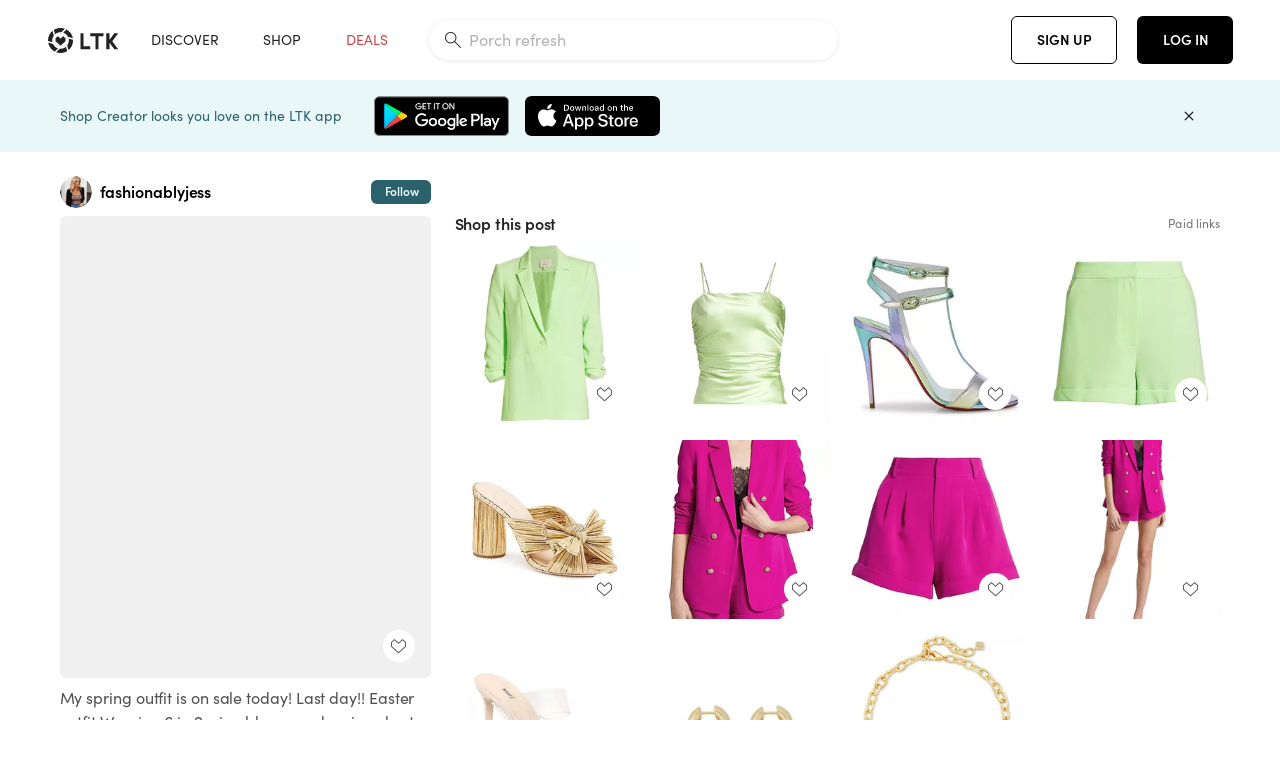

--- FILE ---
content_type: text/html; charset=utf-8
request_url: https://www.shopltk.com/explore/fashionablyjess/posts/d5c70dfe-9e30-11ec-af27-0242ac110004?_branch_match_id=link-1029423722539520091
body_size: 141063
content:
<!doctype html>
<html data-n-head-ssr lang="en" data-n-head="%7B%22lang%22:%7B%22ssr%22:%22en%22%7D%7D">
  <head >
    <meta data-n-head="ssr" data-hid="charset" charset="utf-8"><meta data-n-head="ssr" name="viewport" content="width=device-width, initial-scale=1"><meta data-n-head="ssr" name="referrer" content="always"><meta data-n-head="ssr" name="color-scheme" content="light"><meta data-n-head="ssr" name="application-name" content="LTK"><meta data-n-head="ssr" name="msapplication-TileColor" content="#FFFFFF"><meta data-n-head="ssr" name="msapplication-TileImage" content="/favicon-144.png?v=4"><meta data-n-head="ssr" data-hid="mobile-web-app-capable" name="mobile-web-app-capable" content="yes"><meta data-n-head="ssr" data-hid="apple-mobile-web-app-capable" name="apple-mobile-web-app-capable" content="yes"><meta data-n-head="ssr" data-hid="apple-mobile-web-app-status-bar-style" name="apple-mobile-web-app-status-bar-style" content="default"><meta data-n-head="ssr" data-hid="apple-mobile-web-app-title" name="apple-mobile-web-app-title" content="LTK"><meta data-n-head="ssr" data-hid="theme-color" name="theme-color" content="#FFFFFF"><meta data-n-head="ssr" data-hid="og:type" name="og:type" property="og:type" content="website"><meta data-n-head="ssr" data-hid="og:site_name" name="og:site_name" property="og:site_name" content="LTK"><meta data-n-head="ssr" data-hid="twitter:site" name="twitter:site" property="twitter:site" content="@liketoknow.it"><meta data-n-head="ssr" data-hid="twitter:creator" name="twitter:creator" property="twitter:creator" content="@liketoknow.it"><meta data-n-head="ssr" data-hid="og:title" property="og:title" content="fashionablyjess on LTK"><meta data-n-head="ssr" data-hid="description" name="description" content="Shop the latest from fashionablyjess on LTK, the easiest way to shop everything from your favorite creators."><meta data-n-head="ssr" data-hid="og:description" property="og:description" content="Shop the latest from fashionablyjess on LTK, the easiest way to shop everything from your favorite creators."><meta data-n-head="ssr" data-hid="og:url" property="og:url" content="https://www.shopltk.com/explore/fashionablyjess/posts/d5c70dfe-9e30-11ec-af27-0242ac110004"><meta data-n-head="ssr" data-hid="al:ios:url" property="al:ios:url" content="com.rewardstyle.ltk://explore/fashionablyjess/posts/d5c70dfe-9e30-11ec-af27-0242ac110004?_branch_match_id=link-1029423722539520091"><meta data-n-head="ssr" data-hid="al:ios:app_name" property="al:ios:app_name" content="LTK"><meta data-n-head="ssr" data-hid="al:ios:app_store_id" property="al:ios:app_store_id" content="1154027990"><meta data-n-head="ssr" data-hid="al:android:url" property="al:android:url" content="com.rewardstyle.liketoknowit://explore/fashionablyjess/posts/d5c70dfe-9e30-11ec-af27-0242ac110004?_branch_match_id=link-1029423722539520091"><meta data-n-head="ssr" data-hid="al:android:app_name" property="al:android:app_name" content="LTK"><meta data-n-head="ssr" data-hid="al:android:package" property="al:android:package" content="com.rewardstyle.liketoknowit"><meta data-n-head="ssr" data-hid="branch:deeplink:$deeplink_path" property="branch:deeplink:$deeplink_path" content="/explore/fashionablyjess/posts/d5c70dfe-9e30-11ec-af27-0242ac110004?_branch_match_id=link-1029423722539520091"><meta data-n-head="ssr" data-hid="branch:deeplink:app_url" property="branch:deeplink:app_url" content="explore/fashionablyjess/posts/d5c70dfe-9e30-11ec-af27-0242ac110004?_branch_match_id=link-1029423722539520091"><meta data-n-head="ssr" data-hid="branch:deeplink:title" property="branch:deeplink:title" content="Get my full shop experience"><meta data-n-head="ssr" data-hid="branch:deeplink:subtitle" property="branch:deeplink:subtitle" content="Download the LTK app now to shop all of my favorite finds in one place."><meta data-n-head="ssr" data-hid="branch:deeplink:button" property="branch:deeplink:button" content="Get the free LTK app"><meta data-n-head="ssr" data-hid="branch:deeplink:getButton" property="branch:deeplink:getButton" content="GET"><meta data-n-head="ssr" data-hid="branch:deeplink:openButton" property="branch:deeplink:openButton" content="OPEN"><meta data-n-head="ssr" data-hid="branch:deeplink:page" property="branch:deeplink:page" content="post_page"><meta data-n-head="ssr" data-hid="branch:deeplink:continue" property="branch:deeplink:continue" content="Continue on web"><meta data-n-head="ssr" data-hid="branch:deeplink:title_treatment" property="branch:deeplink:title_treatment" content="Get my full LTK experience"><meta data-n-head="ssr" data-hid="branch:deeplink:subtitle_treatment" property="branch:deeplink:subtitle_treatment" content="Download the LTK app to shop my favorites and get notified when I post fresh content."><meta data-n-head="ssr" data-hid="branch:deeplink:button_treatment" property="branch:deeplink:button_treatment" content="Get the LTK app"><meta data-n-head="ssr" data-hid="branch:deeplink:avatarUrl" property="branch:deeplink:avatarUrl" content="https://avatar-cdn.liketoknow.it/7e65384c-64d5-11e6-9fed-0242ac110002.b65f43a3-f2fe-4dcd-b19b-efb585b4a8de"><meta data-n-head="ssr" data-hid="og:image" property="og:image" content="https://images.liketoknow.it/d5c70dfe-9e30-11ec-af27-0242ac110004"><meta data-n-head="ssr" data-hid="og:image:secure_url" property="og:image:secure_url" content="https://images.liketoknow.it/d5c70dfe-9e30-11ec-af27-0242ac110004"><meta data-n-head="ssr" data-hid="og:image:width" property="og:image:width" content="947"><meta data-n-head="ssr" data-hid="og:image:height" property="og:image:height" content="1180"><meta data-n-head="ssr" data-hid="twitter:card" name="twitter:card" content="summary_large_image"><title>fashionablyjess on LTK</title><link data-n-head="ssr" rel="icon" type="image/png" href="/favicon.png?v=4" sizes="32x32"><link data-n-head="ssr" rel="icon" type="image/png" href="/favicon-128.png?v=4" sizes="128x128"><link data-n-head="ssr" rel="icon" type="image/png" href="/favicon-192.png?v=4" sizes="192x192"><link data-n-head="ssr" rel="shortcut icon" type="image/png" href="/favicon-196.png?v=4" sizes="196x196"><link data-n-head="ssr" rel="apple-touch-icon" href="/favicon-152.png?v=4" sizes="152x152"><link data-n-head="ssr" rel="apple-touch-icon" href="/favicon-180.png?v=4" sizes="180x180"><link data-n-head="ssr" data-hid="apple-touch-startup-image-iphonexsmax" rel="apple-touch-startup-image" href="/static/icons/splash_iphonexsmax_1242x2688.6b17fa.png" media="(device-width: 414px) and (device-height: 896px) and (-webkit-device-pixel-ratio: 3)"><link data-n-head="ssr" data-hid="apple-touch-startup-image-iphonexr" rel="apple-touch-startup-image" href="/static/icons/splash_iphonexr_828x1792.6b17fa.png" media="(device-width: 414px) and (device-height: 896px) and (-webkit-device-pixel-ratio: 2)"><link data-n-head="ssr" data-hid="apple-touch-startup-image-iphonex" rel="apple-touch-startup-image" href="/static/icons/splash_iphonex_1125x2436.6b17fa.png" media="(device-width: 375px) and (device-height: 812px) and (-webkit-device-pixel-ratio: 3)"><link data-n-head="ssr" data-hid="apple-touch-startup-image-iphoneplus" rel="apple-touch-startup-image" href="/static/icons/splash_iphoneplus_1242x2208.6b17fa.png" media="(device-width: 414px) and (device-height: 736px) and (-webkit-device-pixel-ratio: 3)"><link data-n-head="ssr" data-hid="apple-touch-startup-image-iphone6" rel="apple-touch-startup-image" href="/static/icons/splash_iphone6_750x1334.6b17fa.png" media="(device-width: 375px) and (device-height: 667px) and (-webkit-device-pixel-ratio: 2)"><link data-n-head="ssr" data-hid="apple-touch-startup-image-iphone5" rel="apple-touch-startup-image" href="/static/icons/splash_iphone5_640x1136.6b17fa.png" media="(device-width: 320px) and (device-height: 568px) and (-webkit-device-pixel-ratio: 2)"><link data-n-head="ssr" data-hid="shortcut-icon" rel="shortcut icon" href="/static/icons/icon_64x64.6b17fa.png"><link data-n-head="ssr" data-hid="apple-touch-icon" rel="apple-touch-icon" href="/static/icons/icon_512x512.6b17fa.png" sizes="512x512"><link data-n-head="ssr" media="(device-width: 320px) and (device-height: 568px) and (-webkit-device-pixel-ratio: 2)" rel="apple-touch-startup-image" data-hid="apple-touch-startup-image-iphonese"><link data-n-head="ssr" media="(device-width: 768px) and (device-height: 1024px) and (-webkit-device-pixel-ratio: 2)" rel="apple-touch-startup-image" data-hid="apple-touch-startup-image-ipad"><link data-n-head="ssr" media="(device-width: 834px) and (device-height: 1112px) and (-webkit-device-pixel-ratio: 2)" rel="apple-touch-startup-image" data-hid="apple-touch-startup-image-ipadpro1"><link data-n-head="ssr" media="(device-width: 834px) and (device-height: 1194px) and (-webkit-device-pixel-ratio: 2)" rel="apple-touch-startup-image" data-hid="apple-touch-startup-image-ipadpro2"><link data-n-head="ssr" media="(device-width: 1024px) and (device-height: 1366px) and (-webkit-device-pixel-ratio: 2)" rel="apple-touch-startup-image" data-hid="apple-touch-startup-image-ipadpro3"><link data-n-head="ssr" rel="manifest" href="/static/manifest.2afe73c5.json" data-hid="manifest"><link data-n-head="ssr" rel="canonical" href="https://www.shopltk.com/explore/fashionablyjess/posts/d5c70dfe-9e30-11ec-af27-0242ac110004"><link data-n-head="ssr" vmid="preload" rel="preload" as="image" imagesrcset="https://images.liketoknow.it/d5c70dfe-9e30-11ec-af27-0242ac110004?v=0&amp;auto=format&amp;fm=webp&amp;w=450&amp;q=80&amp;dpr=1 1x, https://images.liketoknow.it/d5c70dfe-9e30-11ec-af27-0242ac110004?v=0&amp;auto=format&amp;fm=webp&amp;w=450&amp;q=80&amp;dpr=2 2x, https://images.liketoknow.it/d5c70dfe-9e30-11ec-af27-0242ac110004?v=0&amp;auto=format&amp;fm=webp&amp;w=450&amp;q=80&amp;dpr=3 3x"><style data-n-head="vuetify" type="text/css" id="vuetify-theme-stylesheet" nonce="undefined">:root {
  --v-anchor-base: #0469E0;
  --v-primary-base: #000000;
  --v-secondary-base: #5f797d;
  --v-accent-base: #b4d6db;
  --v-error-base: #fe636d;
  --v-info-base: #2196f3;
  --v-success-base: #51ca98;
  --v-warning-base: #ffb300;
  --v-ltk-black-base: #000000;
  --v-ltk-white-base: #ffffff;
  --v-grey-80-base: #222222;
  --v-grey-70-base: #525252;
  --v-grey-50-base: #757575;
  --v-disabled-grey-base: #9e9e9e;
  --v-grey-30-base: #cccccc;
  --v-grey-20-base: #ebebeb;
  --v-grey-10-base: #f0f0f0;
  --v-grey-5-base: #fafafa;
  --v-success-50-base: #1b8659;
  --v-success-40-base: #51ca98;
  --v-success-20-base: #91e3c1;
  --v-success-10-base: #def3ea;
  --v-success-90-base: #0f4b32;
  --v-warning-40-base: #ffb300;
  --v-warning-20-base: #fed983;
  --v-warning-10-base: #feeecd;
  --v-warning-90-base: #664800;
  --v-error-50-base: #ce4646;
  --v-error-40-base: #fe636d;
  --v-error-20-base: #ef9086;
  --v-error-10-base: #fde9e8;
  --v-error-90-base: #5d1710;
  --v-link-light-base: #0469e0;
  --v-link-dark-base: #43b9d3;
  --v-secondary-70-base: #2d3c3f;
  --v-secondary-60-base: #2a616a;
  --v-secondary-50-base: #5f797d;
  --v-secondary-30-base: #b4d6db;
  --v-secondary-20-base: #d7f0f0;
  --v-secondary-10-base: #eaf7f8;
  --v-creator-secondary-70-base: #13183d;
  --v-creator-secondary-60-base: #3c576d;
  --v-creator-secondary-50-base: #5d7a79;
  --v-creator-secondary-30-base: #90a9aa;
  --v-creator-secondary-20-base: #b0c6c3;
  --v-creator-secondary-10-base: #d3e1de;
  --v-brand-secondary-70-base: #2c432d;
  --v-brand-secondary-60-base: #527a70;
  --v-brand-secondary-50-base: #577f68;
  --v-brand-secondary-30-base: #96c0a7;
  --v-brand-secondary-20-base: #b6d5bf;
  --v-brand-secondary-10-base: #d9eadc;
  --v-warm-grey-40-base: #cdc5ba;
  --v-warm-grey-30-base: #e6e2dc;
  --v-warm-grey-20-base: #ebe8e3;
  --v-warm-grey-10-base: #f5f4f3;
  --v-warm-grey-5-base: #faf9f8;
  --v-dusty-rose-40-base: #a4999a;
  --v-dusty-rose-30-base: #dbd6d7;
  --v-dusty-rose-20-base: #e5ddde;
  --v-dusty-rose-10-base: #edebeb;
  --v-dusty-rose-5-base: #f8f6f7;
  --v-creamy-tan-40-base: #ebd7c0;
  --v-creamy-tan-30-base: #f0e2d0;
  --v-creamy-tan-20-base: #f7efe6;
  --v-creamy-tan-10-base: #fbf7f2;
  --v-creamy-tan-5-base: #fdfcfa;
}

.v-application a { color: var(--v-anchor-base); }
.v-application .primary {
  background-color: var(--v-primary-base) !important;
  border-color: var(--v-primary-base) !important;
}
.v-application .primary--text {
  color: var(--v-primary-base) !important;
  caret-color: var(--v-primary-base) !important;
}
.v-application .secondary {
  background-color: var(--v-secondary-base) !important;
  border-color: var(--v-secondary-base) !important;
}
.v-application .secondary--text {
  color: var(--v-secondary-base) !important;
  caret-color: var(--v-secondary-base) !important;
}
.v-application .accent {
  background-color: var(--v-accent-base) !important;
  border-color: var(--v-accent-base) !important;
}
.v-application .accent--text {
  color: var(--v-accent-base) !important;
  caret-color: var(--v-accent-base) !important;
}
.v-application .error {
  background-color: var(--v-error-base) !important;
  border-color: var(--v-error-base) !important;
}
.v-application .error--text {
  color: var(--v-error-base) !important;
  caret-color: var(--v-error-base) !important;
}
.v-application .info {
  background-color: var(--v-info-base) !important;
  border-color: var(--v-info-base) !important;
}
.v-application .info--text {
  color: var(--v-info-base) !important;
  caret-color: var(--v-info-base) !important;
}
.v-application .success {
  background-color: var(--v-success-base) !important;
  border-color: var(--v-success-base) !important;
}
.v-application .success--text {
  color: var(--v-success-base) !important;
  caret-color: var(--v-success-base) !important;
}
.v-application .warning {
  background-color: var(--v-warning-base) !important;
  border-color: var(--v-warning-base) !important;
}
.v-application .warning--text {
  color: var(--v-warning-base) !important;
  caret-color: var(--v-warning-base) !important;
}
.v-application .ltk-black {
  background-color: var(--v-ltk-black-base) !important;
  border-color: var(--v-ltk-black-base) !important;
}
.v-application .ltk-black--text {
  color: var(--v-ltk-black-base) !important;
  caret-color: var(--v-ltk-black-base) !important;
}
.v-application .ltk-white {
  background-color: var(--v-ltk-white-base) !important;
  border-color: var(--v-ltk-white-base) !important;
}
.v-application .ltk-white--text {
  color: var(--v-ltk-white-base) !important;
  caret-color: var(--v-ltk-white-base) !important;
}
.v-application .grey-80 {
  background-color: var(--v-grey-80-base) !important;
  border-color: var(--v-grey-80-base) !important;
}
.v-application .grey-80--text {
  color: var(--v-grey-80-base) !important;
  caret-color: var(--v-grey-80-base) !important;
}
.v-application .grey-70 {
  background-color: var(--v-grey-70-base) !important;
  border-color: var(--v-grey-70-base) !important;
}
.v-application .grey-70--text {
  color: var(--v-grey-70-base) !important;
  caret-color: var(--v-grey-70-base) !important;
}
.v-application .grey-50 {
  background-color: var(--v-grey-50-base) !important;
  border-color: var(--v-grey-50-base) !important;
}
.v-application .grey-50--text {
  color: var(--v-grey-50-base) !important;
  caret-color: var(--v-grey-50-base) !important;
}
.v-application .disabled-grey {
  background-color: var(--v-disabled-grey-base) !important;
  border-color: var(--v-disabled-grey-base) !important;
}
.v-application .disabled-grey--text {
  color: var(--v-disabled-grey-base) !important;
  caret-color: var(--v-disabled-grey-base) !important;
}
.v-application .grey-30 {
  background-color: var(--v-grey-30-base) !important;
  border-color: var(--v-grey-30-base) !important;
}
.v-application .grey-30--text {
  color: var(--v-grey-30-base) !important;
  caret-color: var(--v-grey-30-base) !important;
}
.v-application .grey-20 {
  background-color: var(--v-grey-20-base) !important;
  border-color: var(--v-grey-20-base) !important;
}
.v-application .grey-20--text {
  color: var(--v-grey-20-base) !important;
  caret-color: var(--v-grey-20-base) !important;
}
.v-application .grey-10 {
  background-color: var(--v-grey-10-base) !important;
  border-color: var(--v-grey-10-base) !important;
}
.v-application .grey-10--text {
  color: var(--v-grey-10-base) !important;
  caret-color: var(--v-grey-10-base) !important;
}
.v-application .grey-5 {
  background-color: var(--v-grey-5-base) !important;
  border-color: var(--v-grey-5-base) !important;
}
.v-application .grey-5--text {
  color: var(--v-grey-5-base) !important;
  caret-color: var(--v-grey-5-base) !important;
}
.v-application .success-50 {
  background-color: var(--v-success-50-base) !important;
  border-color: var(--v-success-50-base) !important;
}
.v-application .success-50--text {
  color: var(--v-success-50-base) !important;
  caret-color: var(--v-success-50-base) !important;
}
.v-application .success-40 {
  background-color: var(--v-success-40-base) !important;
  border-color: var(--v-success-40-base) !important;
}
.v-application .success-40--text {
  color: var(--v-success-40-base) !important;
  caret-color: var(--v-success-40-base) !important;
}
.v-application .success-20 {
  background-color: var(--v-success-20-base) !important;
  border-color: var(--v-success-20-base) !important;
}
.v-application .success-20--text {
  color: var(--v-success-20-base) !important;
  caret-color: var(--v-success-20-base) !important;
}
.v-application .success-10 {
  background-color: var(--v-success-10-base) !important;
  border-color: var(--v-success-10-base) !important;
}
.v-application .success-10--text {
  color: var(--v-success-10-base) !important;
  caret-color: var(--v-success-10-base) !important;
}
.v-application .success-90 {
  background-color: var(--v-success-90-base) !important;
  border-color: var(--v-success-90-base) !important;
}
.v-application .success-90--text {
  color: var(--v-success-90-base) !important;
  caret-color: var(--v-success-90-base) !important;
}
.v-application .warning-40 {
  background-color: var(--v-warning-40-base) !important;
  border-color: var(--v-warning-40-base) !important;
}
.v-application .warning-40--text {
  color: var(--v-warning-40-base) !important;
  caret-color: var(--v-warning-40-base) !important;
}
.v-application .warning-20 {
  background-color: var(--v-warning-20-base) !important;
  border-color: var(--v-warning-20-base) !important;
}
.v-application .warning-20--text {
  color: var(--v-warning-20-base) !important;
  caret-color: var(--v-warning-20-base) !important;
}
.v-application .warning-10 {
  background-color: var(--v-warning-10-base) !important;
  border-color: var(--v-warning-10-base) !important;
}
.v-application .warning-10--text {
  color: var(--v-warning-10-base) !important;
  caret-color: var(--v-warning-10-base) !important;
}
.v-application .warning-90 {
  background-color: var(--v-warning-90-base) !important;
  border-color: var(--v-warning-90-base) !important;
}
.v-application .warning-90--text {
  color: var(--v-warning-90-base) !important;
  caret-color: var(--v-warning-90-base) !important;
}
.v-application .error-50 {
  background-color: var(--v-error-50-base) !important;
  border-color: var(--v-error-50-base) !important;
}
.v-application .error-50--text {
  color: var(--v-error-50-base) !important;
  caret-color: var(--v-error-50-base) !important;
}
.v-application .error-40 {
  background-color: var(--v-error-40-base) !important;
  border-color: var(--v-error-40-base) !important;
}
.v-application .error-40--text {
  color: var(--v-error-40-base) !important;
  caret-color: var(--v-error-40-base) !important;
}
.v-application .error-20 {
  background-color: var(--v-error-20-base) !important;
  border-color: var(--v-error-20-base) !important;
}
.v-application .error-20--text {
  color: var(--v-error-20-base) !important;
  caret-color: var(--v-error-20-base) !important;
}
.v-application .error-10 {
  background-color: var(--v-error-10-base) !important;
  border-color: var(--v-error-10-base) !important;
}
.v-application .error-10--text {
  color: var(--v-error-10-base) !important;
  caret-color: var(--v-error-10-base) !important;
}
.v-application .error-90 {
  background-color: var(--v-error-90-base) !important;
  border-color: var(--v-error-90-base) !important;
}
.v-application .error-90--text {
  color: var(--v-error-90-base) !important;
  caret-color: var(--v-error-90-base) !important;
}
.v-application .link-light {
  background-color: var(--v-link-light-base) !important;
  border-color: var(--v-link-light-base) !important;
}
.v-application .link-light--text {
  color: var(--v-link-light-base) !important;
  caret-color: var(--v-link-light-base) !important;
}
.v-application .link-dark {
  background-color: var(--v-link-dark-base) !important;
  border-color: var(--v-link-dark-base) !important;
}
.v-application .link-dark--text {
  color: var(--v-link-dark-base) !important;
  caret-color: var(--v-link-dark-base) !important;
}
.v-application .secondary-70 {
  background-color: var(--v-secondary-70-base) !important;
  border-color: var(--v-secondary-70-base) !important;
}
.v-application .secondary-70--text {
  color: var(--v-secondary-70-base) !important;
  caret-color: var(--v-secondary-70-base) !important;
}
.v-application .secondary-60 {
  background-color: var(--v-secondary-60-base) !important;
  border-color: var(--v-secondary-60-base) !important;
}
.v-application .secondary-60--text {
  color: var(--v-secondary-60-base) !important;
  caret-color: var(--v-secondary-60-base) !important;
}
.v-application .secondary-50 {
  background-color: var(--v-secondary-50-base) !important;
  border-color: var(--v-secondary-50-base) !important;
}
.v-application .secondary-50--text {
  color: var(--v-secondary-50-base) !important;
  caret-color: var(--v-secondary-50-base) !important;
}
.v-application .secondary-30 {
  background-color: var(--v-secondary-30-base) !important;
  border-color: var(--v-secondary-30-base) !important;
}
.v-application .secondary-30--text {
  color: var(--v-secondary-30-base) !important;
  caret-color: var(--v-secondary-30-base) !important;
}
.v-application .secondary-20 {
  background-color: var(--v-secondary-20-base) !important;
  border-color: var(--v-secondary-20-base) !important;
}
.v-application .secondary-20--text {
  color: var(--v-secondary-20-base) !important;
  caret-color: var(--v-secondary-20-base) !important;
}
.v-application .secondary-10 {
  background-color: var(--v-secondary-10-base) !important;
  border-color: var(--v-secondary-10-base) !important;
}
.v-application .secondary-10--text {
  color: var(--v-secondary-10-base) !important;
  caret-color: var(--v-secondary-10-base) !important;
}
.v-application .creator-secondary-70 {
  background-color: var(--v-creator-secondary-70-base) !important;
  border-color: var(--v-creator-secondary-70-base) !important;
}
.v-application .creator-secondary-70--text {
  color: var(--v-creator-secondary-70-base) !important;
  caret-color: var(--v-creator-secondary-70-base) !important;
}
.v-application .creator-secondary-60 {
  background-color: var(--v-creator-secondary-60-base) !important;
  border-color: var(--v-creator-secondary-60-base) !important;
}
.v-application .creator-secondary-60--text {
  color: var(--v-creator-secondary-60-base) !important;
  caret-color: var(--v-creator-secondary-60-base) !important;
}
.v-application .creator-secondary-50 {
  background-color: var(--v-creator-secondary-50-base) !important;
  border-color: var(--v-creator-secondary-50-base) !important;
}
.v-application .creator-secondary-50--text {
  color: var(--v-creator-secondary-50-base) !important;
  caret-color: var(--v-creator-secondary-50-base) !important;
}
.v-application .creator-secondary-30 {
  background-color: var(--v-creator-secondary-30-base) !important;
  border-color: var(--v-creator-secondary-30-base) !important;
}
.v-application .creator-secondary-30--text {
  color: var(--v-creator-secondary-30-base) !important;
  caret-color: var(--v-creator-secondary-30-base) !important;
}
.v-application .creator-secondary-20 {
  background-color: var(--v-creator-secondary-20-base) !important;
  border-color: var(--v-creator-secondary-20-base) !important;
}
.v-application .creator-secondary-20--text {
  color: var(--v-creator-secondary-20-base) !important;
  caret-color: var(--v-creator-secondary-20-base) !important;
}
.v-application .creator-secondary-10 {
  background-color: var(--v-creator-secondary-10-base) !important;
  border-color: var(--v-creator-secondary-10-base) !important;
}
.v-application .creator-secondary-10--text {
  color: var(--v-creator-secondary-10-base) !important;
  caret-color: var(--v-creator-secondary-10-base) !important;
}
.v-application .brand-secondary-70 {
  background-color: var(--v-brand-secondary-70-base) !important;
  border-color: var(--v-brand-secondary-70-base) !important;
}
.v-application .brand-secondary-70--text {
  color: var(--v-brand-secondary-70-base) !important;
  caret-color: var(--v-brand-secondary-70-base) !important;
}
.v-application .brand-secondary-60 {
  background-color: var(--v-brand-secondary-60-base) !important;
  border-color: var(--v-brand-secondary-60-base) !important;
}
.v-application .brand-secondary-60--text {
  color: var(--v-brand-secondary-60-base) !important;
  caret-color: var(--v-brand-secondary-60-base) !important;
}
.v-application .brand-secondary-50 {
  background-color: var(--v-brand-secondary-50-base) !important;
  border-color: var(--v-brand-secondary-50-base) !important;
}
.v-application .brand-secondary-50--text {
  color: var(--v-brand-secondary-50-base) !important;
  caret-color: var(--v-brand-secondary-50-base) !important;
}
.v-application .brand-secondary-30 {
  background-color: var(--v-brand-secondary-30-base) !important;
  border-color: var(--v-brand-secondary-30-base) !important;
}
.v-application .brand-secondary-30--text {
  color: var(--v-brand-secondary-30-base) !important;
  caret-color: var(--v-brand-secondary-30-base) !important;
}
.v-application .brand-secondary-20 {
  background-color: var(--v-brand-secondary-20-base) !important;
  border-color: var(--v-brand-secondary-20-base) !important;
}
.v-application .brand-secondary-20--text {
  color: var(--v-brand-secondary-20-base) !important;
  caret-color: var(--v-brand-secondary-20-base) !important;
}
.v-application .brand-secondary-10 {
  background-color: var(--v-brand-secondary-10-base) !important;
  border-color: var(--v-brand-secondary-10-base) !important;
}
.v-application .brand-secondary-10--text {
  color: var(--v-brand-secondary-10-base) !important;
  caret-color: var(--v-brand-secondary-10-base) !important;
}
.v-application .warm-grey-40 {
  background-color: var(--v-warm-grey-40-base) !important;
  border-color: var(--v-warm-grey-40-base) !important;
}
.v-application .warm-grey-40--text {
  color: var(--v-warm-grey-40-base) !important;
  caret-color: var(--v-warm-grey-40-base) !important;
}
.v-application .warm-grey-30 {
  background-color: var(--v-warm-grey-30-base) !important;
  border-color: var(--v-warm-grey-30-base) !important;
}
.v-application .warm-grey-30--text {
  color: var(--v-warm-grey-30-base) !important;
  caret-color: var(--v-warm-grey-30-base) !important;
}
.v-application .warm-grey-20 {
  background-color: var(--v-warm-grey-20-base) !important;
  border-color: var(--v-warm-grey-20-base) !important;
}
.v-application .warm-grey-20--text {
  color: var(--v-warm-grey-20-base) !important;
  caret-color: var(--v-warm-grey-20-base) !important;
}
.v-application .warm-grey-10 {
  background-color: var(--v-warm-grey-10-base) !important;
  border-color: var(--v-warm-grey-10-base) !important;
}
.v-application .warm-grey-10--text {
  color: var(--v-warm-grey-10-base) !important;
  caret-color: var(--v-warm-grey-10-base) !important;
}
.v-application .warm-grey-5 {
  background-color: var(--v-warm-grey-5-base) !important;
  border-color: var(--v-warm-grey-5-base) !important;
}
.v-application .warm-grey-5--text {
  color: var(--v-warm-grey-5-base) !important;
  caret-color: var(--v-warm-grey-5-base) !important;
}
.v-application .dusty-rose-40 {
  background-color: var(--v-dusty-rose-40-base) !important;
  border-color: var(--v-dusty-rose-40-base) !important;
}
.v-application .dusty-rose-40--text {
  color: var(--v-dusty-rose-40-base) !important;
  caret-color: var(--v-dusty-rose-40-base) !important;
}
.v-application .dusty-rose-30 {
  background-color: var(--v-dusty-rose-30-base) !important;
  border-color: var(--v-dusty-rose-30-base) !important;
}
.v-application .dusty-rose-30--text {
  color: var(--v-dusty-rose-30-base) !important;
  caret-color: var(--v-dusty-rose-30-base) !important;
}
.v-application .dusty-rose-20 {
  background-color: var(--v-dusty-rose-20-base) !important;
  border-color: var(--v-dusty-rose-20-base) !important;
}
.v-application .dusty-rose-20--text {
  color: var(--v-dusty-rose-20-base) !important;
  caret-color: var(--v-dusty-rose-20-base) !important;
}
.v-application .dusty-rose-10 {
  background-color: var(--v-dusty-rose-10-base) !important;
  border-color: var(--v-dusty-rose-10-base) !important;
}
.v-application .dusty-rose-10--text {
  color: var(--v-dusty-rose-10-base) !important;
  caret-color: var(--v-dusty-rose-10-base) !important;
}
.v-application .dusty-rose-5 {
  background-color: var(--v-dusty-rose-5-base) !important;
  border-color: var(--v-dusty-rose-5-base) !important;
}
.v-application .dusty-rose-5--text {
  color: var(--v-dusty-rose-5-base) !important;
  caret-color: var(--v-dusty-rose-5-base) !important;
}
.v-application .creamy-tan-40 {
  background-color: var(--v-creamy-tan-40-base) !important;
  border-color: var(--v-creamy-tan-40-base) !important;
}
.v-application .creamy-tan-40--text {
  color: var(--v-creamy-tan-40-base) !important;
  caret-color: var(--v-creamy-tan-40-base) !important;
}
.v-application .creamy-tan-30 {
  background-color: var(--v-creamy-tan-30-base) !important;
  border-color: var(--v-creamy-tan-30-base) !important;
}
.v-application .creamy-tan-30--text {
  color: var(--v-creamy-tan-30-base) !important;
  caret-color: var(--v-creamy-tan-30-base) !important;
}
.v-application .creamy-tan-20 {
  background-color: var(--v-creamy-tan-20-base) !important;
  border-color: var(--v-creamy-tan-20-base) !important;
}
.v-application .creamy-tan-20--text {
  color: var(--v-creamy-tan-20-base) !important;
  caret-color: var(--v-creamy-tan-20-base) !important;
}
.v-application .creamy-tan-10 {
  background-color: var(--v-creamy-tan-10-base) !important;
  border-color: var(--v-creamy-tan-10-base) !important;
}
.v-application .creamy-tan-10--text {
  color: var(--v-creamy-tan-10-base) !important;
  caret-color: var(--v-creamy-tan-10-base) !important;
}
.v-application .creamy-tan-5 {
  background-color: var(--v-creamy-tan-5-base) !important;
  border-color: var(--v-creamy-tan-5-base) !important;
}
.v-application .creamy-tan-5--text {
  color: var(--v-creamy-tan-5-base) !important;
  caret-color: var(--v-creamy-tan-5-base) !important;
}</style><script data-n-head="ssr" data-hid="gtm-script">window['dataLayer']=[];if(!window._gtm_init){window._gtm_init=1;(function(w,n,d,m,e,p){w[d]=(w[d]==1||n[d]=='yes'||n[d]==1||n[m]==1||(w[e]&&w[e][p]&&w[e][p]()))?1:0})(window,navigator,'doNotTrack','msDoNotTrack','external','msTrackingProtectionEnabled');(function(w,d,s,l,x,y){w[x]={};w._gtm_inject=function(i){if(w.doNotTrack||w[x][i])return;w[x][i]=1;w[l]=w[l]||[];w[l].push({'gtm.start':new Date().getTime(),event:'gtm.js'});var f=d.getElementsByTagName(s)[0],j=d.createElement(s);j.async=true;j.src='https://www.googletagmanager.com/gtm.js?id='+i;f.parentNode.insertBefore(j,f);}})(window,document,'script','dataLayer','_gtm_ids','_gtm_inject')};["GTM-TFZXHKL&"].forEach(function(i){window._gtm_inject(i)})</script><script data-n-head="ssr" type="application/ld+json">{"@context":"http://schema.org/","@type":"BlogPosting","sharedContent":{"@type":"CreativeWork","thumbnailUrl":"https://images.liketoknow.it/d5c70dfe-9e30-11ec-af27-0242ac110004","text":"My spring outfit is on sale today! Last day!! Easter outfit \nWearing 6 in Spring blazer and spring shorts\n\n#LTKSeasonal #LTKsalealert #LTKunder100"},"articleBody":"My spring outfit is on sale today! Last day!! Easter outfit \nWearing 6 in Spring blazer and spring shorts\n\n#LTKSeasonal #LTKsalealert #LTKunder100","creator":{"@type":"Organization","description":"Hi! Welcome 🖤\n\nEveryday Style mixing high &amp;amp; low fashion.\nDaily Sale finds for style, beauty &amp;amp; home. \nMom of 3\n5’6” &amp;amp; 130 lbs\n\n📍South, FL","logo":"https://avatar-cdn.liketoknow.it/7e65384c-64d5-11e6-9fed-0242ac110002.b65f43a3-f2fe-4dcd-b19b-efb585b4a8de","name":"fashionablyjess | LTK","url":"https://www.shopltk.com/explore/fashionablyjess"},"datePublished":"2022-03-07T16:08:35+00:00","headline":"Khloe Crepe Ruched Blazer Curated on LTK","image":"https://images.liketoknow.it/d5c70dfe-9e30-11ec-af27-0242ac110004","url":"https://www.shopltk.com/explore/fashionablyjess/posts/d5c70dfe-9e30-11ec-af27-0242ac110004"}</script><link rel="preload" href="/static/a761018.js" as="script"><link rel="preload" href="/static/7755ee8.js" as="script"><link rel="preload" href="/static/css/715a7ad.css" as="style"><link rel="preload" href="/static/2680517.js" as="script"><link rel="preload" href="/static/css/9473e77.css" as="style"><link rel="preload" href="/static/7e01cf6.js" as="script"><link rel="preload" href="/static/css/3384c50.css" as="style"><link rel="preload" href="/static/bbd1506.js" as="script"><link rel="preload" href="/static/css/799f007.css" as="style"><link rel="preload" href="/static/788bd4d.js" as="script"><link rel="preload" href="/static/css/046a22e.css" as="style"><link rel="preload" href="/static/09ade6c.js" as="script"><link rel="preload" href="/static/css/ee5d34a.css" as="style"><link rel="preload" href="/static/268360a.js" as="script"><link rel="preload" href="/static/css/beb8def.css" as="style"><link rel="preload" href="/static/48f28cb.js" as="script"><link rel="stylesheet" href="/static/css/715a7ad.css"><link rel="stylesheet" href="/static/css/9473e77.css"><link rel="stylesheet" href="/static/css/3384c50.css"><link rel="stylesheet" href="/static/css/799f007.css"><link rel="stylesheet" href="/static/css/046a22e.css"><link rel="stylesheet" href="/static/css/ee5d34a.css"><link rel="stylesheet" href="/static/css/beb8def.css">
  </head>
  <body >
    <noscript data-n-head="ssr" data-hid="gtm-noscript" data-pbody="true"><iframe src="https://www.googletagmanager.com/ns.html?id=GTM-TFZXHKL&&" height="0" width="0" style="display:none;visibility:hidden" title="gtm"></iframe></noscript><div data-server-rendered="true" id="__nuxt"><!----><div id="__layout"><div data-app="true" data-fetch-key="DefaultLayout:0" id="app" class="v-application v-application--is-ltr theme--light"><div class="v-application--wrap"><header class="ltk-header site-header v-sheet theme--light elevation-0 v-toolbar v-app-bar v-app-bar--fixed" style="height:80px;margin-top:0px;transform:translateY(0px);left:0px;right:0px;" data-v-1082540e data-v-9dfe58f0><div class="v-toolbar__content" style="height:80px;"><div class="container flex-nowrap pa-0 branch-journeys-top white fill-height" data-v-1082540e><div class="v-toolbar__items" data-v-1082540e><a href="/" class="ltk-logo d-flex align-self-center pr-md-3 pr-xl-5 pl-3 pl-md-0" data-v-290a3398 data-v-1082540e><svg height="25px" width="70px" viewBox="0 0 70 25" fill="none" xmlns="http://www.w3.org/2000/svg" xmlns:xlink="http://www.w3.org/1999/xlink" data-v-290a3398><title data-v-290a3398>LTK</title> <path fill-rule="evenodd" clip-rule="evenodd" d="M18.0692 18.9455C18.0568 18.8992 18.0217 18.8624 17.9759 18.8478C17.9302 18.8332 17.8801 18.8429 17.8431 18.8734C16.1555 20.2595 13.9917 20.9333 11.8132 20.751C11.7715 20.7471 11.7303 20.7621 11.7011 20.792L8.40645 24.0878C8.37213 24.1221 8.35794 24.1716 8.3689 24.2188C8.37986 24.266 8.41442 24.3042 8.46036 24.3199C9.77623 24.7694 11.1574 24.9991 12.5483 25C14.8553 25.0001 17.1172 24.3634 19.0837 23.1603C19.136 23.1275 19.1608 23.0646 19.1449 23.0051L18.0692 18.9455ZM4.90108 15.8862L0.40818 14.6886C0.361852 14.6762 0.312366 14.6882 0.276985 14.7206C0.241604 14.7529 0.225234 14.801 0.233586 14.8481C0.846198 18.4078 3.43142 21.9022 6.66602 23.544C6.68503 23.5536 6.70597 23.5588 6.72728 23.5593C6.76564 23.5599 6.80261 23.5449 6.82958 23.5177L9.81178 20.5354C9.8461 20.5011 9.86029 20.4516 9.84933 20.4044C9.83837 20.3572 9.80381 20.3189 9.75787 20.3032C7.69643 19.5969 5.87085 17.9343 4.99358 15.965C4.97652 15.926 4.94241 15.8969 4.90108 15.8862ZM24.9488 11.7277L20.8621 10.7238C20.8151 10.7123 20.7655 10.7256 20.7307 10.7591C20.6959 10.7926 20.6808 10.8415 20.6906 10.8888C21.1451 13.1006 20.6152 15.5141 19.2742 17.3471C19.249 17.3812 19.2406 17.4248 19.2515 17.4657L20.4388 21.9462C20.451 21.9928 20.4864 22.03 20.5325 22.0446C20.5464 22.0489 20.5608 22.0513 20.5754 22.0513C20.6083 22.0511 20.6402 22.0394 20.6654 22.0183C23.5931 19.5694 25.2753 15.6754 25.0554 11.856C25.0523 11.7944 25.0089 11.7422 24.9488 11.7277ZM12.5526 10.5747L9.97964 8.26938C9.92634 8.22097 9.84486 8.22097 9.79156 8.26938L7.62414 10.213C7.59422 10.2395 7.57724 10.2776 7.57758 10.3175V13.155C7.57748 13.1948 7.59441 13.2329 7.62414 13.2595L12.4564 17.5921C12.4821 17.6153 12.5155 17.6283 12.5502 17.6283C12.5866 17.6293 12.6222 17.6164 12.6494 17.5921L17.4817 13.2595C17.5112 13.2327 17.528 13.1948 17.5282 13.155V10.3175C17.5284 10.2776 17.5114 10.2396 17.4817 10.213L15.3143 8.26938C15.2607 8.22117 15.1792 8.22117 15.1256 8.26938L12.5526 10.5747ZM4.56108 3.1033C4.54834 3.05708 4.51276 3.02059 4.46679 3.00659C4.42083 2.99259 4.37087 3.00303 4.33441 3.03426C1.47964 5.46118 -0.138883 9.15351 0.00936958 12.9106C0.0118837 12.9722 0.0543641 13.025 0.114126 13.0407L4.18494 14.1253C4.19672 14.1284 4.20887 14.1301 4.22108 14.1302V14.1332C4.26299 14.133 4.30266 14.1143 4.32938 14.0821C4.35611 14.0499 4.36715 14.0075 4.35953 13.9664C3.95337 11.8016 4.48634 9.44496 5.78692 7.66142C5.81268 7.62621 5.8206 7.58107 5.80836 7.53922L4.56108 3.1033ZM24.8091 9.92765C24.1408 6.44918 21.6695 3.14057 18.5139 1.49574C18.4592 1.46696 18.392 1.47738 18.3485 1.5214L15.3933 4.4964C15.3591 4.53017 15.345 4.57921 15.3559 4.62594C15.3663 4.67281 15.4001 4.7111 15.4454 4.72736C17.4021 5.43552 19.1584 7.03514 20.0277 8.90177C20.0457 8.94055 20.0804 8.96909 20.122 8.97937L24.637 10.0877C24.648 10.0907 24.6593 10.0921 24.6707 10.092V10.0945C24.7127 10.0945 24.7525 10.0758 24.7793 10.0435C24.806 10.0113 24.817 9.96879 24.8091 9.92765ZM16.8219 0.808682C16.811 0.7617 16.7768 0.723523 16.7312 0.707541C13.1542 -0.550524 9.10605 -0.113043 5.9027 1.87762C5.84943 1.91046 5.82443 1.97454 5.84144 2.03465L6.97477 6.0673C6.98776 6.11323 7.02332 6.14939 7.06912 6.16323C7.0826 6.16739 7.09665 6.16945 7.11077 6.16936C7.1443 6.16985 7.1769 6.15836 7.20266 6.13696C8.93588 4.69651 11.1793 4.01603 13.4231 4.25017C13.4656 4.25461 13.5077 4.23954 13.5377 4.20923L16.7845 0.939113C16.8186 0.904897 16.8327 0.855665 16.8219 0.808682ZM42.2547 7.92899C42.2547 8.09033 42.4251 8.30501 42.5561 8.30501H47.378V21.0319C47.378 21.1958 47.5052 21.3571 47.6362 21.3571H50.307C50.438 21.3571 50.5691 21.1926 50.5691 21.0319V8.30501H55.3078C55.4369 8.30501 55.6092 8.09033 55.6092 7.92899V5.61951C55.6092 5.45882 55.4388 5.24414 55.3078 5.24414H42.5561C42.427 5.24414 42.2547 5.45882 42.2547 5.61951V7.92899ZM61.4816 11.5779H61.7063L66.2275 5.45228C66.3277 5.29037 66.5103 5.19713 66.7012 5.21027H69.8031C69.8555 5.20477 69.9076 5.22253 69.9455 5.2588C69.9835 5.29507 70.0033 5.34613 69.9997 5.39828C69.9997 5.50562 69.9781 5.55897 69.8923 5.66631L64.2952 13.3058L69.8903 20.8672C69.9768 20.9746 69.9984 21.0286 69.9984 21.1359C70.002 21.1881 69.9821 21.2391 69.9442 21.2754C69.9063 21.3117 69.8542 21.3294 69.8018 21.3239H66.6999C66.5089 21.3371 66.3264 21.2438 66.2262 21.0819L61.705 14.9602H61.4835V20.9811C61.4835 21.1424 61.3525 21.3571 61.2214 21.3571H58.5507C58.4196 21.3571 58.2925 21.1958 58.2925 21.0318V5.56417C58.2925 5.40284 58.4236 5.24215 58.5507 5.24215H61.2214C61.3525 5.24215 61.4835 5.40284 61.4835 5.56417L61.4816 11.5779ZM41.9512 18.293H35.5777L35.5797 5.56415C35.5797 5.40281 35.4486 5.24213 35.3176 5.24213H32.6468C32.5191 5.24213 32.388 5.40281 32.388 5.56415V21.0286C32.388 21.1925 32.5158 21.3538 32.6468 21.3538H41.9512C42.0803 21.3538 42.2527 21.1391 42.2527 20.9778V18.669C42.2527 18.5076 42.0823 18.293 41.9512 18.293Z" fill="#222222" data-v-290a3398></path></svg></a></div> <!----> <!----> <!----><!----><!----><!----><!----><!----><!----><!----><!----><!----><!----></div></div></header> <main class="v-main" style="padding-top:80px;padding-right:0px;padding-bottom:0!important;padding-left:0px;--vuetify-app-bar-height:0px;--branch-journey-banner-height:0px;"><div class="v-main__wrap"><!----> <div class="container ltk-post-page fill-height align-start pt-0 pt-md-6" data-v-cf1d275e data-v-cf1d275e><div class="row align-start" data-v-cf1d275e data-v-cf1d275e><div class="col col-12 align-self-start" data-v-cf1d275e data-v-cf1d275e><div data-v-cf1d275e><div class="row ltk-item justify-center" data-v-06a65688 data-v-06a65688 data-v-cf1d275e><div class="col-sm-6 col-md-4 col-12" data-v-06a65688 data-v-06a65688><div class="row ltk-profile-header flex-nowrap no-gutters align-center" data-v-86fc8f82 data-v-86fc8f82 data-v-06a65688><div class="col col-auto" data-v-86fc8f82 data-v-86fc8f82><a href="/explore/fashionablyjess" class="ltk-black--text nuxt-link-active" data-v-86fc8f82><div class="position-relative" data-v-86fc8f82><div alt="fashionablyjess on LTK" class="v-avatar mr-2" style="height:32px;min-width:32px;width:32px;" data-v-86fc8f82><img src="https://avatar-cdn.liketoknow.it/7e65384c-64d5-11e6-9fed-0242ac110002.b65f43a3-f2fe-4dcd-b19b-efb585b4a8de?v=0&amp;auto=format&amp;fm=webp&amp;w=100&amp;h=100&amp;fit=crop&amp;q=80&amp;dpr=1" loading="lazy" width="32" height="32" alt="fashionablyjess on LTK" class="c-image" data-v-d05415aa></div> <!----><!----><!----></div></a></div> <div class="col-sm-7 col-8" data-v-86fc8f82 data-v-86fc8f82><a href="/explore/fashionablyjess" class="ltk-black--text d-block mr-2 nuxt-link-active" data-v-86fc8f82><div class="text-truncate text-subtitle-subtitle1-sofiapro"><!---->fashionablyjess
    </div></a> <!----></div> <!----></div> <div class="row my-2 no-gutters" data-v-06a65688 data-v-06a65688><div class="ltk-hero-img-container col col-12" data-v-06a65688 data-v-06a65688><div class="client-only-placeholder" data-v-06a65688 data-v-06a65688><div payload="[object Object]" data-v-5cfe282b data-v-06a65688><div><a href="/explore/fashionablyjess/posts/d5c70dfe-9e30-11ec-af27-0242ac110004" tabindex="0" class="nuxt-link-active v-card v-card--flat v-card--link v-sheet theme--light" style="max-height:100%;max-width:100%;width:450px;" data-v-5cfe282b><div max-height="100%" max-width="100%" srcset="https://images.liketoknow.it/d5c70dfe-9e30-11ec-af27-0242ac110004?v=0&amp;auto=format&amp;fm=webp&amp;w=450&amp;q=80&amp;dpr=1 1x, https://images.liketoknow.it/d5c70dfe-9e30-11ec-af27-0242ac110004?v=0&amp;auto=format&amp;fm=webp&amp;w=450&amp;q=80&amp;dpr=2 2x, https://images.liketoknow.it/d5c70dfe-9e30-11ec-af27-0242ac110004?v=0&amp;auto=format&amp;fm=webp&amp;w=450&amp;q=80&amp;dpr=3 3x" alt="My spring outfit is on sale today! Last day!! Easter outfit 
Wearing 6 in Spring blazer and spring shorts

#LTKSeasonal #LTKsalealert #LTKunder100" class="ltk-hero-image d-block fill-height ltk-img grey-10 rounded" style="padding-bottom:124.60401267159452%;" data-v-5cfe282b><img src="https://images.liketoknow.it/d5c70dfe-9e30-11ec-af27-0242ac110004?v=0&amp;auto=format&amp;fm=webp&amp;w=450&amp;q=80&amp;dpr=1" loading="lazy" width="450" height="560.7180570221753" rounded="true" max-height="100%" max-width="100%" srcset="https://images.liketoknow.it/d5c70dfe-9e30-11ec-af27-0242ac110004?v=0&amp;auto=format&amp;fm=webp&amp;w=450&amp;q=80&amp;dpr=1 1x, https://images.liketoknow.it/d5c70dfe-9e30-11ec-af27-0242ac110004?v=0&amp;auto=format&amp;fm=webp&amp;w=450&amp;q=80&amp;dpr=2 2x, https://images.liketoknow.it/d5c70dfe-9e30-11ec-af27-0242ac110004?v=0&amp;auto=format&amp;fm=webp&amp;w=450&amp;q=80&amp;dpr=3 3x" alt="My spring outfit is on sale today! Last day!! Easter outfit 
Wearing 6 in Spring blazer and spring shorts

#LTKSeasonal #LTKsalealert #LTKunder100" class="c-image" data-v-d05415aa></div> <!----></a></div></div></div> <div class="ltk-hero-overlay" data-v-06a65688><!----> <button type="button" aria-label="add post to favorites" opacity="86" id="coachmarkTarget" absolute="" class="v-btn--like ltk-favorite-icon v-btn v-btn--absolute v-btn--fab v-btn--has-bg v-btn--round theme--light elevation-0 v-size--default ltk-whitn" data-v-00a44d36 data-v-06a65688><span class="v-btn__content"><i aria-hidden="true" class="v-icon notranslate capsule capsule-consumer-heart-logo-outline-16 theme--light"></i></span></button></div> <!----></div></div> <div class="row no-gutters" data-v-06a65688 data-v-06a65688><div class="col col-12" data-v-06a65688 data-v-06a65688><div class="text-body-body1-sofiapro" data-v-2ab19316 data-v-06a65688><p class="ltk-caption text-body-body1-sofiapro grey-70--text mb-2" data-v-2ab19316>
    My spring outfit is on sale today! Last day!! Easter outfit 
Wearing 6 in Spring blazer and spring shorts

LTKSeasonal LTKsalealert LTKunder100
  </p> <div class="d-inline-block mr-3" data-v-2ab19316><a class="link-light--text" data-v-2ab19316>
      #
    </a></div><div class="d-inline-block mr-3" data-v-2ab19316><a class="link-light--text" data-v-2ab19316>
      #
    </a></div><div class="d-inline-block mr-3" data-v-2ab19316><a class="link-light--text" data-v-2ab19316>
      #
    </a></div></div></div> <!----> <div class="col col-12" data-v-06a65688 data-v-06a65688><div class="pt-6" data-v-06a65688><span class="mr-3 grey-50--text">Share:</span> <a href="https://www.facebook.com/dialog/feed?app_id=258637720963039&amp;link=https%3A%2F%2Fliketk.it%2F3zuo9&amp;picture=https%3A%2F%2Fimages.liketoknow.it%2Fd5c70dfe-9e30-11ec-af27-0242ac110004%3Fv%3D0%26auto%3Dformat%26fm%3Dwebp%26w%3D405%26fit%3Dcrop%26q%3D80&amp;description=My+spring+outfit+is+on+sale+today%21+Last+day%21%21+Easter+outfit+%0AWearing+6+in+Spring+blazer+and+spring+shorts%0A%0A%23LTKSeasonal+%23LTKsalealert+%23LTKunder100" target="_blank" aria-label="share on facebook" rel="noopener" class="v-btn v-btn--fab v-btn--has-bg v-btn--round theme--light elevation-0 v-size--default grey-10 text-decoration-none mr-3"><span class="v-btn__content"><span aria-hidden="true" class="v-icon notranslate theme--light grey-50--text"><svg xmlns="http://www.w3.org/2000/svg" viewBox="0 0 24 24" role="img" aria-hidden="true" class="v-icon__svg"><path d="M12 2.04C6.5 2.04 2 6.53 2 12.06C2 17.06 5.66 21.21 10.44 21.96V14.96H7.9V12.06H10.44V9.85C10.44 7.34 11.93 5.96 14.22 5.96C15.31 5.96 16.45 6.15 16.45 6.15V8.62H15.19C13.95 8.62 13.56 9.39 13.56 10.18V12.06H16.34L15.89 14.96H13.56V21.96A10 10 0 0 0 22 12.06C22 6.53 17.5 2.04 12 2.04Z"></path></svg></span></span></a><a href="https://www.pinterest.com/pin/create/button/?media=https%3A%2F%2Fimages.liketoknow.it%2Fd5c70dfe-9e30-11ec-af27-0242ac110004%3Fv%3D0%26auto%3Dformat%26fm%3Dwebp%26w%3D405%26fit%3Dcrop%26q%3D80&amp;url=https%3A%2F%2Fliketk.it%2F3zuo9&amp;description=My+spring+outfit+is+on+sale+today%21+Last+day%21%21+Easter+outfit+%0AWearing+6+in+Spring+blazer+and+spring+shorts%0A%0A%23LTKSeasonal+%23LTKsalealert+%23LTKunder100" target="_blank" aria-label="share on pinterest" rel="noopener" class="v-btn v-btn--fab v-btn--has-bg v-btn--round theme--light elevation-0 v-size--default grey-10 text-decoration-none mr-3"><span class="v-btn__content"><span aria-hidden="true" class="v-icon notranslate theme--light grey-50--text"><svg xmlns="http://www.w3.org/2000/svg" viewBox="0 0 24 24" role="img" aria-hidden="true" class="v-icon__svg"><path d="M9.04,21.54C10,21.83 10.97,22 12,22A10,10 0 0,0 22,12A10,10 0 0,0 12,2A10,10 0 0,0 2,12C2,16.25 4.67,19.9 8.44,21.34C8.35,20.56 8.26,19.27 8.44,18.38L9.59,13.44C9.59,13.44 9.3,12.86 9.3,11.94C9.3,10.56 10.16,9.53 11.14,9.53C12,9.53 12.4,10.16 12.4,10.97C12.4,11.83 11.83,13.06 11.54,14.24C11.37,15.22 12.06,16.08 13.06,16.08C14.84,16.08 16.22,14.18 16.22,11.5C16.22,9.1 14.5,7.46 12.03,7.46C9.21,7.46 7.55,9.56 7.55,11.77C7.55,12.63 7.83,13.5 8.29,14.07C8.38,14.13 8.38,14.21 8.35,14.36L8.06,15.45C8.06,15.62 7.95,15.68 7.78,15.56C6.5,15 5.76,13.18 5.76,11.71C5.76,8.55 8,5.68 12.32,5.68C15.76,5.68 18.44,8.15 18.44,11.43C18.44,14.87 16.31,17.63 13.26,17.63C12.29,17.63 11.34,17.11 11,16.5L10.33,18.87C10.1,19.73 9.47,20.88 9.04,21.57V21.54Z"></path></svg></span></span></a><a href="https://twitter.com/intent/tweet?hashtags=liketkit&amp;text=%40liketoknowit&amp;url=https%3A%2F%2Fliketk.it%2F3zuo9" target="_blank" aria-label="share on twitter" rel="noopener" class="v-btn v-btn--fab v-btn--has-bg v-btn--round theme--light elevation-0 v-size--default grey-10 text-decoration-none mr-3"><span class="v-btn__content"><span aria-hidden="true" class="v-icon notranslate theme--light grey-50--text"><svg xmlns="http://www.w3.org/2000/svg" viewBox="0 0 24 24" role="img" aria-hidden="true" class="v-icon__svg"><path d="M22.46,6C21.69,6.35 20.86,6.58 20,6.69C20.88,6.16 21.56,5.32 21.88,4.31C21.05,4.81 20.13,5.16 19.16,5.36C18.37,4.5 17.26,4 16,4C13.65,4 11.73,5.92 11.73,8.29C11.73,8.63 11.77,8.96 11.84,9.27C8.28,9.09 5.11,7.38 3,4.79C2.63,5.42 2.42,6.16 2.42,6.94C2.42,8.43 3.17,9.75 4.33,10.5C3.62,10.5 2.96,10.3 2.38,10C2.38,10 2.38,10 2.38,10.03C2.38,12.11 3.86,13.85 5.82,14.24C5.46,14.34 5.08,14.39 4.69,14.39C4.42,14.39 4.15,14.36 3.89,14.31C4.43,16 6,17.26 7.89,17.29C6.43,18.45 4.58,19.13 2.56,19.13C2.22,19.13 1.88,19.11 1.54,19.07C3.44,20.29 5.7,21 8.12,21C16,21 20.33,14.46 20.33,8.79C20.33,8.6 20.33,8.42 20.32,8.23C21.16,7.63 21.88,6.87 22.46,6Z"></path></svg></span></span></a> <span class="v-tooltip v-tooltip--top" data-v-3a521528><!----><a href="https://liketk.it/3zuo9" aria-label="copy link to clipboard" rel="noopener" aria-haspopup="true" aria-expanded="false" class="v-btn v-btn--fab v-btn--has-bg v-btn--round theme--light elevation-0 v-size--default grey-10 text-decoration-none" data-v-3a521528><span class="v-btn__content"><!----> <span aria-hidden="true" class="v-icon notranslate theme--light grey-50--text" data-v-3a521528><svg xmlns="http://www.w3.org/2000/svg" viewBox="0 0 24 24" role="img" aria-hidden="true" class="v-icon__svg"><path d="M3.9,12C3.9,10.29 5.29,8.9 7,8.9H11V7H7A5,5 0 0,0 2,12A5,5 0 0,0 7,17H11V15.1H7C5.29,15.1 3.9,13.71 3.9,12M8,13H16V11H8V13M17,7H13V8.9H17C18.71,8.9 20.1,10.29 20.1,12C20.1,13.71 18.71,15.1 17,15.1H13V17H17A5,5 0 0,0 22,12A5,5 0 0,0 17,7Z"></path></svg></span></span></a></span></div></div></div></div> <div class="col-sm-6 col-md-8 col-12" data-v-06a65688 data-v-06a65688><div class="pa-0 col col-12" data-v-77600166 data-v-77600166 data-v-06a65688><div class="row mt-sm-9 mb-2 no-gutters align-stretch" data-v-77600166 data-v-77600166><div data-v-77600166><h2 class="text-subtitle-subtitle1-sofiapro" data-v-77600166>
        Shop this post
      </h2></div> <div class="ml-auto d-flex align-center" data-v-77600166><div class="grey-50--text col-12 pa-0 text-right text-caption2-sofiapro text-sm-caption1-sofiapro" data-v-77600166>
        Paid links
      </div></div></div> <div class="row ma-n1 ma-sm-n2 no-gutters align-center" data-v-77600166 data-v-77600166><div class="col-md-3 col-6" data-v-77600166 data-v-77600166><div payload="[object Object]" class="pa-1 pa-sm-2" data-v-6fc4cbe5 data-v-77600166><div><div data-v-6fc4cbe5><div class="position-relative" data-v-6fc4cbe5><div class="v-skeleton-loader v-skeleton-loader--boilerplate theme--light" data-v-6fc4cbe5><a href="https://rstyle.me/+V1UkFyKoIUnicEfUuNzpQg?li=d5c70dfe-9e30-11ec-af27-0242ac110004&amp;lpm=SIMILAR&amp;pt=timeline&amp;__cid=1144&amp;l=en&amp;p=&amp;rr=explore-displayName-posts-id&amp;r=explore-displayName-posts-id&amp;hpd=false" target="_blank" rel="nofollow noopener" title="link to Khloe Crepe Ruched Blazer from Saks Fifth Avenue" class="d-block" data-v-6fc4cbe5><div alt="Khloe Crepe Ruched Blazer | Saks Fifth Avenue" title="Khloe Crepe Ruched Blazer | Saks Fifth Avenue" class="ltk-img grey-10 rounded" style="padding-bottom:100%;" data-v-6fc4cbe5><img src="https://product-images-cdn.liketoknow.it/FJutu6Q8y_M9VjFvpnzKqG28RdK_nEQ_NWZ.Ans9vEJNeuNAQ_e7qu6dN2RLXz.j7lZdTp4zNLwEXh90JvtrCijbY2lC_4d9fy9OVpjQ2VzgK0XxskadrpZM1syR.XEaPf46sQGygPXpl50L0R0lXB6kIv.7ZneWhJw0F1zz2TI1gYr3sHJYPYc6Ofau3d.CTg--?v=2&amp;auto=format&amp;fm=webp&amp;w=256&amp;h=256&amp;fit=crop&amp;q=80" loading="lazy" rounded="true" alt="Khloe Crepe Ruched Blazer | Saks Fifth Avenue" title="Khloe Crepe Ruched Blazer | Saks Fifth Avenue" class="c-image" data-v-d05415aa></div></a></div> <!----> <!----> <button type="button" aria-label="add post to favorites" opacity="86" absolute="" class="v-btn--like favorite-button v-btn v-btn--absolute v-btn--fab v-btn--has-bg v-btn--round theme--light elevation-0 v-size--default ltk-whitn" style="--like-button-offset:14px;--like-button-size:32px;" data-v-6bbe7336 data-v-6fc4cbe5><span class="v-btn__content"><i aria-hidden="true" class="v-icon notranslate capsule capsule-consumer-heart-logo-outline-16 theme--light"></i></span></button></div> <!----> <!----></div></div></div></div><div class="col-md-3 col-6" data-v-77600166 data-v-77600166><div payload="[object Object]" class="pa-1 pa-sm-2" data-v-6fc4cbe5 data-v-77600166><div><div data-v-6fc4cbe5><div class="position-relative" data-v-6fc4cbe5><div class="v-skeleton-loader v-skeleton-loader--boilerplate theme--light" data-v-6fc4cbe5><a href="https://rstyle.me/+gm6GoNLcqfiYQgKUrKQ32g?li=d5c70dfe-9e30-11ec-af27-0242ac110004&amp;lpm=SIMILAR&amp;pt=timeline&amp;__cid=1144&amp;l=en&amp;p=&amp;rr=explore-displayName-posts-id&amp;r=explore-displayName-posts-id&amp;hpd=false" target="_blank" rel="nofollow noopener" title="link to Jaylin Satin Tank Top from Saks Fifth Avenue" class="d-block" data-v-6fc4cbe5><div alt="Jaylin Satin Tank Top | Saks Fifth Avenue" title="Jaylin Satin Tank Top | Saks Fifth Avenue" class="ltk-img grey-10 rounded" style="padding-bottom:100%;" data-v-6fc4cbe5><img src="https://product-images-cdn.liketoknow.it/hI30Z6rGxXdboaycBflIpBNF_T4jLysWwXHCPKJOdgwPZZoVDXY0v_.OlWcbPsdIdMKqhcHfHnfejgr2eKix1zKNP23kEsDzd_WmZrvVQgHHAsamuURqHbQWbHkxZzDdjciWaZqJAlDih5k51ZbRkeub6K_p6alHN7cI6yUrutZhGuh2xrN4dw58elYhuZBiug--?v=2&amp;auto=format&amp;fm=webp&amp;w=256&amp;h=256&amp;fit=crop&amp;q=80" loading="lazy" rounded="true" alt="Jaylin Satin Tank Top | Saks Fifth Avenue" title="Jaylin Satin Tank Top | Saks Fifth Avenue" class="c-image" data-v-d05415aa></div></a></div> <!----> <!----> <button type="button" aria-label="add post to favorites" opacity="86" absolute="" class="v-btn--like favorite-button v-btn v-btn--absolute v-btn--fab v-btn--has-bg v-btn--round theme--light elevation-0 v-size--default ltk-whitn" style="--like-button-offset:14px;--like-button-size:32px;" data-v-6bbe7336 data-v-6fc4cbe5><span class="v-btn__content"><i aria-hidden="true" class="v-icon notranslate capsule capsule-consumer-heart-logo-outline-16 theme--light"></i></span></button></div> <!----> <!----></div></div></div></div><div class="col-md-3 col-6" data-v-77600166 data-v-77600166><div payload="[object Object]" class="pa-1 pa-sm-2" data-v-6fc4cbe5 data-v-77600166><div><div data-v-6fc4cbe5><div class="position-relative" data-v-6fc4cbe5><div class="v-skeleton-loader v-skeleton-loader--boilerplate theme--light" data-v-6fc4cbe5><a href="https://rstyle.me/+FqPZQbx7DW-82Nad7Dw1Mw?li=d5c70dfe-9e30-11ec-af27-0242ac110004&amp;lpm=SIMILAR&amp;pt=timeline&amp;__cid=1144&amp;l=en&amp;p=&amp;rr=explore-displayName-posts-id&amp;r=explore-displayName-posts-id&amp;hpd=false" target="_blank" rel="nofollow noopener" title="link to Mara Gradient Leather Sandals from Saks Fifth Avenue" class="d-block" data-v-6fc4cbe5><div alt="Mara Gradient Leather Sandals | Saks Fifth Avenue" title="Mara Gradient Leather Sandals | Saks Fifth Avenue" class="ltk-img grey-10 rounded" style="padding-bottom:100%;" data-v-6fc4cbe5><img src="https://product-images-cdn.liketoknow.it/iKE41dPMoOKkYcZSkUt0cTTGrmMGPU8uLeGJCAwNcE6RabIDqmp4WIbHka2Tuq0OFkljVNIgUqkLXsbTtwLXUXL7CW5qGk6i6kVA.XJEYUVCfBBd11f4q1Q8uI0qZBuU98qksnLuB_Pdp3uvUae81J140u8l0ZzLh.NOJN_WGKC_SoR2F4UyHmWsFoe8o.bDdQ--?v=2&amp;auto=format&amp;fm=webp&amp;w=256&amp;h=256&amp;fit=crop&amp;q=80" loading="lazy" rounded="true" alt="Mara Gradient Leather Sandals | Saks Fifth Avenue" title="Mara Gradient Leather Sandals | Saks Fifth Avenue" class="c-image" data-v-d05415aa></div></a></div> <!----> <!----> <button type="button" aria-label="add post to favorites" opacity="86" absolute="" class="v-btn--like favorite-button v-btn v-btn--absolute v-btn--fab v-btn--has-bg v-btn--round theme--light elevation-0 v-size--default ltk-whitn" style="--like-button-offset:14px;--like-button-size:32px;" data-v-6bbe7336 data-v-6fc4cbe5><span class="v-btn__content"><i aria-hidden="true" class="v-icon notranslate capsule capsule-consumer-heart-logo-outline-16 theme--light"></i></span></button></div> <!----> <!----></div></div></div></div><div class="col-md-3 col-6" data-v-77600166 data-v-77600166><div payload="[object Object]" class="pa-1 pa-sm-2" data-v-6fc4cbe5 data-v-77600166><div><div data-v-6fc4cbe5><div class="position-relative" data-v-6fc4cbe5><div class="v-skeleton-loader v-skeleton-loader--boilerplate theme--light" data-v-6fc4cbe5><a href="https://rstyle.me/+XQIJ5tyBVa6pvQSz-SpXlA?li=d5c70dfe-9e30-11ec-af27-0242ac110004&amp;lpm=SIMILAR&amp;pt=timeline&amp;__cid=1144&amp;l=en&amp;p=&amp;rr=explore-displayName-posts-id&amp;r=explore-displayName-posts-id&amp;hpd=false" target="_blank" rel="nofollow noopener" title="link to Elaine Crepe Shorts from Saks Fifth Avenue" class="d-block" data-v-6fc4cbe5><div alt="Elaine Crepe Shorts | Saks Fifth Avenue" title="Elaine Crepe Shorts | Saks Fifth Avenue" class="ltk-img grey-10 rounded" style="padding-bottom:100%;" data-v-6fc4cbe5><img src="https://product-images-cdn.liketoknow.it/9FNPwXxkYT8VMZRRzo2n0HCx66XUohstph.qXbbf4bbMAPbVOxOyzbEjR_TXML0K4_Q2nac6E5UxXo1u3cwK2hn7Cmxbtss.Sfgt3LMguH8JE3qrEa1C0Gq8GQPZy3loxAWcFwEd5B5aGkCZsIcT2XUOSyPkWHNTgXDk6JL2N30WcpijONxlHpP9Xg--?v=2&amp;auto=format&amp;fm=webp&amp;w=256&amp;h=256&amp;fit=crop&amp;q=80" loading="lazy" rounded="true" alt="Elaine Crepe Shorts | Saks Fifth Avenue" title="Elaine Crepe Shorts | Saks Fifth Avenue" class="c-image" data-v-d05415aa></div></a></div> <!----> <!----> <button type="button" aria-label="add post to favorites" opacity="86" absolute="" class="v-btn--like favorite-button v-btn v-btn--absolute v-btn--fab v-btn--has-bg v-btn--round theme--light elevation-0 v-size--default ltk-whitn" style="--like-button-offset:14px;--like-button-size:32px;" data-v-6bbe7336 data-v-6fc4cbe5><span class="v-btn__content"><i aria-hidden="true" class="v-icon notranslate capsule capsule-consumer-heart-logo-outline-16 theme--light"></i></span></button></div> <!----> <!----></div></div></div></div><div class="col-md-3 col-6" data-v-77600166 data-v-77600166><div payload="[object Object]" class="pa-1 pa-sm-2" data-v-6fc4cbe5 data-v-77600166><div><div data-v-6fc4cbe5><div class="position-relative" data-v-6fc4cbe5><div class="v-skeleton-loader v-skeleton-loader--boilerplate theme--light" data-v-6fc4cbe5><a href="https://rstyle.me/+US97PAh2H_4TmVcr3DtrxA?li=d5c70dfe-9e30-11ec-af27-0242ac110004&amp;lpm=SIMILAR&amp;pt=timeline&amp;__cid=1144&amp;l=en&amp;p=&amp;rr=explore-displayName-posts-id&amp;r=explore-displayName-posts-id&amp;hpd=false" target="_blank" rel="nofollow noopener" title="link to Penny Knotted Metallic Mules from Saks Fifth Avenue" class="d-block" data-v-6fc4cbe5><div alt="Penny Knotted Metallic Mules | Saks Fifth Avenue" title="Penny Knotted Metallic Mules | Saks Fifth Avenue" class="ltk-img grey-10 rounded" style="padding-bottom:100%;" data-v-6fc4cbe5><img src="https://product-images-cdn.liketoknow.it/_AqdI_dJNrC5_pRORsXN4vWDPdEWYKR_Mcg28PuLovQrhJ435Rg3YTDvcy.OvJhY5jj_mHUBFJnqbHzTbOC343tJCmJF8uu3eyHM7VbDriqtppvqAGNVThVhoCCI1xa2M10tu1j8Qtnmlv6hlV4t47jPsbXBjv95W2GKnEKYVD4VAti93WAg5V3X.A--?v=2&amp;auto=format&amp;fm=webp&amp;w=256&amp;h=256&amp;fit=crop&amp;q=80" loading="lazy" rounded="true" alt="Penny Knotted Metallic Mules | Saks Fifth Avenue" title="Penny Knotted Metallic Mules | Saks Fifth Avenue" class="c-image" data-v-d05415aa></div></a></div> <!----> <!----> <button type="button" aria-label="add post to favorites" opacity="86" absolute="" class="v-btn--like favorite-button v-btn v-btn--absolute v-btn--fab v-btn--has-bg v-btn--round theme--light elevation-0 v-size--default ltk-whitn" style="--like-button-offset:14px;--like-button-size:32px;" data-v-6bbe7336 data-v-6fc4cbe5><span class="v-btn__content"><i aria-hidden="true" class="v-icon notranslate capsule capsule-consumer-heart-logo-outline-16 theme--light"></i></span></button></div> <!----> <!----></div></div></div></div><div class="col-md-3 col-6" data-v-77600166 data-v-77600166><div payload="[object Object]" class="pa-1 pa-sm-2" data-v-6fc4cbe5 data-v-77600166><div><div data-v-6fc4cbe5><div class="position-relative" data-v-6fc4cbe5><div class="v-skeleton-loader v-skeleton-loader--boilerplate theme--light" data-v-6fc4cbe5><a href="https://rstyle.me/+li6K_iov0m1tOr8-6w8Ahw?li=d5c70dfe-9e30-11ec-af27-0242ac110004&amp;lpm=SIMILAR&amp;pt=timeline&amp;__cid=1144&amp;l=en&amp;p=&amp;rr=explore-displayName-posts-id&amp;r=explore-displayName-posts-id&amp;hpd=false" target="_blank" rel="nofollow noopener" title="link to Leighton Tailored Crepe Blazer from Saks Fifth Avenue" class="d-block" data-v-6fc4cbe5><div alt="Leighton Tailored Crepe Blazer | Saks Fifth Avenue" title="Leighton Tailored Crepe Blazer | Saks Fifth Avenue" class="ltk-img grey-10 rounded" style="padding-bottom:100%;" data-v-6fc4cbe5><img src="https://product-images-cdn.liketoknow.it/CEBpjGEgXFUeDKJGgyh0JLm2r1xB24YsXlyKkxB1b8JikbEkxxAQEmsTx6U7xbEoD42aw13eThOC6P1vB_B9n4hvBOXicLCg3ltsycNZPwDP1tYJ3bghSChtILD8_.1aVNaJj8.hbxe5AsTVWQ9XS8GjQ1ATeUJNjXNZpYImc.x12ysBwTSt9Ix8woUUvpGh_Q--?v=2&amp;auto=format&amp;fm=webp&amp;w=256&amp;h=256&amp;fit=crop&amp;q=80" loading="lazy" rounded="true" alt="Leighton Tailored Crepe Blazer | Saks Fifth Avenue" title="Leighton Tailored Crepe Blazer | Saks Fifth Avenue" class="c-image" data-v-d05415aa></div></a></div> <!----> <!----> <button type="button" aria-label="add post to favorites" opacity="86" absolute="" class="v-btn--like favorite-button v-btn v-btn--absolute v-btn--fab v-btn--has-bg v-btn--round theme--light elevation-0 v-size--default ltk-whitn" style="--like-button-offset:14px;--like-button-size:32px;" data-v-6bbe7336 data-v-6fc4cbe5><span class="v-btn__content"><i aria-hidden="true" class="v-icon notranslate capsule capsule-consumer-heart-logo-outline-16 theme--light"></i></span></button></div> <!----> <!----></div></div></div></div><div class="col-md-3 col-6" data-v-77600166 data-v-77600166><div payload="[object Object]" class="pa-1 pa-sm-2" data-v-6fc4cbe5 data-v-77600166><div><div data-v-6fc4cbe5><div class="position-relative" data-v-6fc4cbe5><div class="v-skeleton-loader v-skeleton-loader--boilerplate theme--light" data-v-6fc4cbe5><a href="https://rstyle.me/+Q6BAiHgMkSwqfgMclTAYMA?li=d5c70dfe-9e30-11ec-af27-0242ac110004&amp;lpm=SIMILAR&amp;pt=timeline&amp;__cid=1144&amp;l=en&amp;p=&amp;rr=explore-displayName-posts-id&amp;r=explore-displayName-posts-id&amp;hpd=false" target="_blank" rel="nofollow noopener" title="link to Georgie Tailored Crepe Shorts from Saks Fifth Avenue" class="d-block" data-v-6fc4cbe5><div alt="Georgie Tailored Crepe Shorts | Saks Fifth Avenue" title="Georgie Tailored Crepe Shorts | Saks Fifth Avenue" class="ltk-img grey-10 rounded" style="padding-bottom:100%;" data-v-6fc4cbe5><img src="https://product-images-cdn.liketoknow.it/sS9KPFMCydNIc82p6a5bwKGBdQ7.TlQDCWLw9w9HFj7fEzHXa9H7EfMgGeaZlj.NykS67a8AprD3mtpVglmkKq.pnXYWdmPz5CV3f7ApBmpurIcGmcFf5K6BkiggPfkKRuJ_ZY6B.Z8qeGgTA0Jtam7d4DH1nJgLlDa.AXh566Ahcbk7I7Sqonf3ovaS2g--?v=2&amp;auto=format&amp;fm=webp&amp;w=256&amp;h=256&amp;fit=crop&amp;q=80" loading="lazy" rounded="true" alt="Georgie Tailored Crepe Shorts | Saks Fifth Avenue" title="Georgie Tailored Crepe Shorts | Saks Fifth Avenue" class="c-image" data-v-d05415aa></div></a></div> <!----> <!----> <button type="button" aria-label="add post to favorites" opacity="86" absolute="" class="v-btn--like favorite-button v-btn v-btn--absolute v-btn--fab v-btn--has-bg v-btn--round theme--light elevation-0 v-size--default ltk-whitn" style="--like-button-offset:14px;--like-button-size:32px;" data-v-6bbe7336 data-v-6fc4cbe5><span class="v-btn__content"><i aria-hidden="true" class="v-icon notranslate capsule capsule-consumer-heart-logo-outline-16 theme--light"></i></span></button></div> <!----> <!----></div></div></div></div><div class="col-md-3 col-6" data-v-77600166 data-v-77600166><div payload="[object Object]" class="pa-1 pa-sm-2" data-v-6fc4cbe5 data-v-77600166><div><div data-v-6fc4cbe5><div class="position-relative" data-v-6fc4cbe5><div class="v-skeleton-loader v-skeleton-loader--boilerplate theme--light" data-v-6fc4cbe5><a href="https://rstyle.me/+li6K_iov0m1tOr8-6w8Ahw?li=d5c70dfe-9e30-11ec-af27-0242ac110004&amp;lpm=SIMILAR&amp;pt=timeline&amp;__cid=1144&amp;l=en&amp;p=&amp;rr=explore-displayName-posts-id&amp;r=explore-displayName-posts-id&amp;hpd=false" target="_blank" rel="nofollow noopener" title="link to Leighton Tailored Crepe Blazer from Saks Fifth Avenue" class="d-block" data-v-6fc4cbe5><div alt="Leighton Tailored Crepe Blazer | Saks Fifth Avenue" title="Leighton Tailored Crepe Blazer | Saks Fifth Avenue" class="ltk-img grey-10 rounded" style="padding-bottom:100%;" data-v-6fc4cbe5><img src="https://product-images-cdn.liketoknow.it/Sc_Zj.3EHcltGieUGkuujOwu9HuCvelsNvB95tIEQCyPLDlEc8SUnbaDwdcClalwK.OvgfNfampzoiwZiqQzixBWRsBT7zxz4T6IQsOnXg.oMe7c_765wfBA9egUrY1._Rptd9Z9_7k_8lAl7bikFa6TwwD9UnjVRlTt.LLxG_kGZxoc9_eVP9t1Nkjic8YAkLzXuw--?v=2&amp;auto=format&amp;fm=webp&amp;w=256&amp;h=256&amp;fit=crop&amp;q=80" loading="lazy" rounded="true" alt="Leighton Tailored Crepe Blazer | Saks Fifth Avenue" title="Leighton Tailored Crepe Blazer | Saks Fifth Avenue" class="c-image" data-v-d05415aa></div></a></div> <!----> <!----> <button type="button" aria-label="add post to favorites" opacity="86" absolute="" class="v-btn--like favorite-button v-btn v-btn--absolute v-btn--fab v-btn--has-bg v-btn--round theme--light elevation-0 v-size--default ltk-whitn" style="--like-button-offset:14px;--like-button-size:32px;" data-v-6bbe7336 data-v-6fc4cbe5><span class="v-btn__content"><i aria-hidden="true" class="v-icon notranslate capsule capsule-consumer-heart-logo-outline-16 theme--light"></i></span></button></div> <!----> <!----></div></div></div></div><div class="col-md-3 col-6" data-v-77600166 data-v-77600166><div payload="[object Object]" class="pa-1 pa-sm-2" data-v-6fc4cbe5 data-v-77600166><div><div data-v-6fc4cbe5><div class="position-relative" data-v-6fc4cbe5><div class="v-skeleton-loader v-skeleton-loader--boilerplate theme--light" data-v-6fc4cbe5><a href="https://rstyle.me/+9YkGTAkIsEUdC-vzz0H8ow?li=d5c70dfe-9e30-11ec-af27-0242ac110004&amp;lpm=SIMILAR&amp;pt=timeline&amp;__cid=1144&amp;l=en&amp;p=&amp;rr=explore-displayName-posts-id&amp;r=explore-displayName-posts-id&amp;hpd=false" target="_blank" rel="nofollow noopener" title="link to Ariella Vinyl Mules from Saks Fifth Avenue" class="d-block" data-v-6fc4cbe5><div alt="Ariella Vinyl Mules | Saks Fifth Avenue" title="Ariella Vinyl Mules | Saks Fifth Avenue" class="ltk-img grey-10 rounded" style="padding-bottom:100%;" data-v-6fc4cbe5><img src="https://product-images-cdn.liketoknow.it/vVlEdc9pHW8O.6NInBOSEspQL6z0sn0jy_.yZQfU._kDgSgMo25hSLsxnl7QbNXulbfVvtM0zqEZu_ik9Gh4ZIja4c1SbA3J7yoThm_.bzRDkByepNiC7uVKacYk_1e2joBw08zypEkaMyBbDpv.mp.DqoG6sj.iabdkp6yt5D4OEXFAupRCpsk-?v=2&amp;auto=format&amp;fm=webp&amp;w=256&amp;h=256&amp;fit=crop&amp;q=80" loading="lazy" rounded="true" alt="Ariella Vinyl Mules | Saks Fifth Avenue" title="Ariella Vinyl Mules | Saks Fifth Avenue" class="c-image" data-v-d05415aa></div></a></div> <!----> <!----> <button type="button" aria-label="add post to favorites" opacity="86" absolute="" class="v-btn--like favorite-button v-btn v-btn--absolute v-btn--fab v-btn--has-bg v-btn--round theme--light elevation-0 v-size--default ltk-whitn" style="--like-button-offset:14px;--like-button-size:32px;" data-v-6bbe7336 data-v-6fc4cbe5><span class="v-btn__content"><i aria-hidden="true" class="v-icon notranslate capsule capsule-consumer-heart-logo-outline-16 theme--light"></i></span></button></div> <!----> <!----></div></div></div></div><div class="col-md-3 col-6" data-v-77600166 data-v-77600166><div payload="[object Object]" class="pa-1 pa-sm-2" data-v-6fc4cbe5 data-v-77600166><div><div data-v-6fc4cbe5><div class="position-relative" data-v-6fc4cbe5><div class="v-skeleton-loader v-skeleton-loader--boilerplate theme--light" data-v-6fc4cbe5><a href="https://rstyle.me/+rGC5NkHdIx6DEuMD0AMXmg?li=d5c70dfe-9e30-11ec-af27-0242ac110004&amp;lpm=SIMILAR&amp;pt=timeline&amp;__cid=1144&amp;l=en&amp;p=&amp;rr=explore-displayName-posts-id&amp;r=explore-displayName-posts-id&amp;hpd=false" target="_blank" rel="nofollow noopener" title="link to Mikki Huggie Earrings in Gold from Kendra Scott" class="d-block" data-v-6fc4cbe5><div alt="Mikki Huggie Earrings in Gold | Kendra Scott" title="Mikki Huggie Earrings in Gold | Kendra Scott" class="ltk-img grey-10 rounded" style="padding-bottom:100%;" data-v-6fc4cbe5><img src="https://product-images-cdn.liketoknow.it/[base64].QkO.xPHu_Dst5pHrDWJYqCHedA--?v=2&amp;auto=format&amp;fm=webp&amp;w=256&amp;h=256&amp;fit=crop&amp;q=80" loading="lazy" rounded="true" alt="Mikki Huggie Earrings in Gold | Kendra Scott" title="Mikki Huggie Earrings in Gold | Kendra Scott" class="c-image" data-v-d05415aa></div></a></div> <!----> <!----> <button type="button" aria-label="add post to favorites" opacity="86" absolute="" class="v-btn--like favorite-button v-btn v-btn--absolute v-btn--fab v-btn--has-bg v-btn--round theme--light elevation-0 v-size--default ltk-whitn" style="--like-button-offset:14px;--like-button-size:32px;" data-v-6bbe7336 data-v-6fc4cbe5><span class="v-btn__content"><i aria-hidden="true" class="v-icon notranslate capsule capsule-consumer-heart-logo-outline-16 theme--light"></i></span></button></div> <!----> <!----></div></div></div></div><div class="col-md-3 col-6" data-v-77600166 data-v-77600166><div payload="[object Object]" class="pa-1 pa-sm-2" data-v-6fc4cbe5 data-v-77600166><div><div data-v-6fc4cbe5><div class="position-relative" data-v-6fc4cbe5><div class="v-skeleton-loader v-skeleton-loader--boilerplate theme--light" data-v-6fc4cbe5><a href="https://rstyle.me/+HkIBhVEtxYOQ0VzIJbUeEQ?li=d5c70dfe-9e30-11ec-af27-0242ac110004&amp;lpm=SIMILAR&amp;pt=timeline&amp;__cid=1144&amp;l=en&amp;p=&amp;rr=explore-displayName-posts-id&amp;r=explore-displayName-posts-id&amp;hpd=false" target="_blank" rel="nofollow noopener" title="link to Livy Silver Chain Necklace in White Crystal | Kendra Scott from Kendra Scott" class="d-block" data-v-6fc4cbe5><div alt="Livy Silver Chain Necklace in White Crystal | Kendra Scott | Kendra Scott" title="Livy Silver Chain Necklace in White Crystal | Kendra Scott | Kendra Scott" class="ltk-img grey-10 rounded" style="padding-bottom:100%;" data-v-6fc4cbe5><img src="https://product-images-cdn.liketoknow.it/UdTc58LNDkm14xNm6Cs.V.Ym9Gz5VKPmDW1av0oUsUKzWgGMc5rIouVfoTt1VR18SI51wZPHjl4feDVUQ.[base64]?v=2&amp;auto=format&amp;fm=webp&amp;w=256&amp;h=256&amp;fit=crop&amp;q=80" loading="lazy" rounded="true" alt="Livy Silver Chain Necklace in White Crystal | Kendra Scott | Kendra Scott" title="Livy Silver Chain Necklace in White Crystal | Kendra Scott | Kendra Scott" class="c-image" data-v-d05415aa></div></a></div> <!----> <!----> <button type="button" aria-label="add post to favorites" opacity="86" absolute="" class="v-btn--like favorite-button v-btn v-btn--absolute v-btn--fab v-btn--has-bg v-btn--round theme--light elevation-0 v-size--default ltk-whitn" style="--like-button-offset:14px;--like-button-size:32px;" data-v-6bbe7336 data-v-6fc4cbe5><span class="v-btn__content"><i aria-hidden="true" class="v-icon notranslate capsule capsule-consumer-heart-logo-outline-16 theme--light"></i></span></button></div> <!----> <!----></div></div></div></div></div> <div class="mt-6 d-flex justify-center" data-v-77600166><!----></div></div></div></div></div></div> <div class="mt-sm-9 align-start col col-12" data-v-cf1d275e data-v-cf1d275e><div class="d-flex align-center justify-space-between mb-2" data-v-cf1d275e><div class="ltk-profile-header-wrapper" data-v-cf1d275e><div class="row ltk-profile-header flex-nowrap no-gutters align-center" data-v-86fc8f82 data-v-86fc8f82 data-v-cf1d275e><div class="col col-auto" data-v-86fc8f82 data-v-86fc8f82><a href="/explore/fashionablyjess" class="ltk-black--text nuxt-link-active" data-v-86fc8f82><div class="position-relative" data-v-86fc8f82><div alt="fashionablyjess on LTK" class="v-avatar mr-2" style="height:32px;min-width:32px;width:32px;" data-v-86fc8f82><img src="https://avatar-cdn.liketoknow.it/7e65384c-64d5-11e6-9fed-0242ac110002.b65f43a3-f2fe-4dcd-b19b-efb585b4a8de?v=0&amp;auto=format&amp;fm=webp&amp;w=100&amp;h=100&amp;fit=crop&amp;q=80&amp;dpr=1" loading="lazy" width="32" height="32" alt="fashionablyjess on LTK" class="c-image" data-v-d05415aa></div> <!----><!----><!----></div></a></div> <div class="col-sm-7 col-auto" data-v-86fc8f82 data-v-86fc8f82><div translate-comment="more posts from the current creator" class="d-flex align-center text-no-wrap" data-v-86fc8f82 data-v-cf1d275e>More from <a href="/explore/fashionablyjess" class="ltk-black--text d-inline-flex ml-1 text-subtitle-subtitle1-sofiapro text-decoration-none shop-link nuxt-link-active" data-v-cf1d275e><div class="text-truncate text-subtitle-subtitle1-sofiapro"><!---->fashionablyjess
    </div></a></div> <!----></div> <!----></div></div> <a href="/explore/fashionablyjess" class="ltk-black--text text-no-wrap shop-link-2 ltk-black--text nuxt-link-active" data-v-cf1d275e><div class="client-only-placeholder" data-v-cf1d275e> &gt; </div></a></div> <div data-v-cf1d275e><div class="row ltk-list align-self-start flex-column no-gutters" data-v-cf1d275e><div class="col col-12"><div class="container masonry" style="height:3317.9063576254002px;" data-v-fd7a47b8 data-v-fd7a47b8><div class="client-only-placeholder" data-v-fd7a47b8 data-v-fd7a47b8><div class="masonry__item" style="top:0px;left:0px;max-width:164px;" data-v-fd7a47b8><div class="row row--dense" data-v-c3007426 data-v-c3007426><!----> <div class="ltk-hero-img-container col col-12" data-v-c3007426 data-v-c3007426><div payload="[object Object]" data-v-5cfe282b data-v-c3007426><div><a href="/explore/fashionablyjess/posts/fd127f9b-e64f-11f0-86a3-0242ac11001b" tabindex="0" class="v-card v-card--flat v-card--link v-sheet theme--light" style="max-height:100%;max-width:100%;width:225px;" data-v-5cfe282b><div max-height="100%" max-width="100%" srcset="https://product-images-cdn.liketoknow.it/RTxHKt0.QiwRQZcycDdRTp2topC.yu4o7GQR5qLnxOX6GoWMpUTlzufDyduNO1fOFUI6TrAa4fftvuPfN_AvWYXOKOUurU487uc4jQNG2k93gffPhFaPwb7IokNaGoPZphPdTRuttnilR6ASPhNtLzsuI6QDzqWC4ldLgMwiMAPv.QJLkigW7nNUqzw-?v=0&amp;auto=format&amp;fm=webp&amp;w=225&amp;q=80&amp;dpr=1 1x, https://product-images-cdn.liketoknow.it/RTxHKt0.QiwRQZcycDdRTp2topC.yu4o7GQR5qLnxOX6GoWMpUTlzufDyduNO1fOFUI6TrAa4fftvuPfN_AvWYXOKOUurU487uc4jQNG2k93gffPhFaPwb7IokNaGoPZphPdTRuttnilR6ASPhNtLzsuI6QDzqWC4ldLgMwiMAPv.QJLkigW7nNUqzw-?v=0&amp;auto=format&amp;fm=webp&amp;w=225&amp;q=80&amp;dpr=2 2x, https://product-images-cdn.liketoknow.it/RTxHKt0.QiwRQZcycDdRTp2topC.yu4o7GQR5qLnxOX6GoWMpUTlzufDyduNO1fOFUI6TrAa4fftvuPfN_AvWYXOKOUurU487uc4jQNG2k93gffPhFaPwb7IokNaGoPZphPdTRuttnilR6ASPhNtLzsuI6QDzqWC4ldLgMwiMAPv.QJLkigW7nNUqzw-?v=0&amp;auto=format&amp;fm=webp&amp;w=225&amp;q=80&amp;dpr=3 3x" alt="2025 top beauty secrets revealed that I will be taking into 2026!!!!!🎉💫🥰

#LTKOver40 #LTKmorningroutine #LTKmomlife" class="ltk-hero-image d-block fill-height ltk-img grey-10 rounded" style="padding-bottom:133.33333333333331%;" data-v-5cfe282b><img src="https://product-images-cdn.liketoknow.it/RTxHKt0.QiwRQZcycDdRTp2topC.yu4o7GQR5qLnxOX6GoWMpUTlzufDyduNO1fOFUI6TrAa4fftvuPfN_AvWYXOKOUurU487uc4jQNG2k93gffPhFaPwb7IokNaGoPZphPdTRuttnilR6ASPhNtLzsuI6QDzqWC4ldLgMwiMAPv.QJLkigW7nNUqzw-?v=0&amp;auto=format&amp;fm=webp&amp;w=225&amp;q=80&amp;dpr=1" loading="lazy" width="225" height="300" rounded="true" max-height="100%" max-width="100%" srcset="https://product-images-cdn.liketoknow.it/RTxHKt0.QiwRQZcycDdRTp2topC.yu4o7GQR5qLnxOX6GoWMpUTlzufDyduNO1fOFUI6TrAa4fftvuPfN_AvWYXOKOUurU487uc4jQNG2k93gffPhFaPwb7IokNaGoPZphPdTRuttnilR6ASPhNtLzsuI6QDzqWC4ldLgMwiMAPv.QJLkigW7nNUqzw-?v=0&amp;auto=format&amp;fm=webp&amp;w=225&amp;q=80&amp;dpr=1 1x, https://product-images-cdn.liketoknow.it/RTxHKt0.QiwRQZcycDdRTp2topC.yu4o7GQR5qLnxOX6GoWMpUTlzufDyduNO1fOFUI6TrAa4fftvuPfN_AvWYXOKOUurU487uc4jQNG2k93gffPhFaPwb7IokNaGoPZphPdTRuttnilR6ASPhNtLzsuI6QDzqWC4ldLgMwiMAPv.QJLkigW7nNUqzw-?v=0&amp;auto=format&amp;fm=webp&amp;w=225&amp;q=80&amp;dpr=2 2x, https://product-images-cdn.liketoknow.it/RTxHKt0.QiwRQZcycDdRTp2topC.yu4o7GQR5qLnxOX6GoWMpUTlzufDyduNO1fOFUI6TrAa4fftvuPfN_AvWYXOKOUurU487uc4jQNG2k93gffPhFaPwb7IokNaGoPZphPdTRuttnilR6ASPhNtLzsuI6QDzqWC4ldLgMwiMAPv.QJLkigW7nNUqzw-?v=0&amp;auto=format&amp;fm=webp&amp;w=225&amp;q=80&amp;dpr=3 3x" alt="2025 top beauty secrets revealed that I will be taking into 2026!!!!!🎉💫🥰

#LTKOver40 #LTKmorningroutine #LTKmomlife" class="c-image" data-v-d05415aa></div> <!----></a></div></div> <button type="button" aria-label="add post to favorites" opacity="86" id="coachmarkTarget" absolute="" class="v-btn--like ltk-favorite-icon v-btn v-btn--absolute v-btn--fab v-btn--has-bg v-btn--round theme--light elevation-0 v-size--default ltk-whitn" data-v-00a44d36 data-v-c3007426><span class="v-btn__content"><i aria-hidden="true" class="v-icon notranslate capsule capsule-consumer-heart-logo-outline-16 theme--light"></i></span></button> <div id="coachmarkMount" data-v-c3007426></div></div> <!----></div></div><div class="masonry__item" style="top:0px;left:172px;max-width:164px;" data-v-fd7a47b8><div class="row row--dense" data-v-c3007426 data-v-c3007426><!----> <div class="ltk-hero-img-container col col-12" data-v-c3007426 data-v-c3007426><div payload="[object Object]" data-v-5cfe282b data-v-c3007426><div><a href="/explore/fashionablyjess/posts/436b5559-eb0c-11f0-9674-0242ac110008" tabindex="0" class="v-card v-card--flat v-card--link v-sheet theme--light" style="max-height:100%;max-width:100%;width:225px;" data-v-5cfe282b><div max-height="100%" max-width="100%" srcset="https://product-images-cdn.liketoknow.it/4CnmQaEYSF3RtcDo.xgdSZ_gijFrBARuEmGe3bAIeaPo1m0ClZJ5xQJU8Suy.5dHMcpALIVlNmNHBAPfvqd.86YCRR4PchlgDALTbTkeKpAbRJsZc0pEbWSNlVNbgVp1jqcEo9ZECbc_8Nx1p82dA1ORcXID1zAL1Os6YHKLdr5fYcE16LIrwBKd4To-?v=0&amp;auto=format&amp;fm=webp&amp;w=225&amp;q=80&amp;dpr=1 1x, https://product-images-cdn.liketoknow.it/4CnmQaEYSF3RtcDo.xgdSZ_gijFrBARuEmGe3bAIeaPo1m0ClZJ5xQJU8Suy.5dHMcpALIVlNmNHBAPfvqd.86YCRR4PchlgDALTbTkeKpAbRJsZc0pEbWSNlVNbgVp1jqcEo9ZECbc_8Nx1p82dA1ORcXID1zAL1Os6YHKLdr5fYcE16LIrwBKd4To-?v=0&amp;auto=format&amp;fm=webp&amp;w=225&amp;q=80&amp;dpr=2 2x, https://product-images-cdn.liketoknow.it/4CnmQaEYSF3RtcDo.xgdSZ_gijFrBARuEmGe3bAIeaPo1m0ClZJ5xQJU8Suy.5dHMcpALIVlNmNHBAPfvqd.86YCRR4PchlgDALTbTkeKpAbRJsZc0pEbWSNlVNbgVp1jqcEo9ZECbc_8Nx1p82dA1ORcXID1zAL1Os6YHKLdr5fYcE16LIrwBKd4To-?v=0&amp;auto=format&amp;fm=webp&amp;w=225&amp;q=80&amp;dpr=3 3x" alt="As a 48 year-old mom of 3- my non-negotiables I’m taking into 2026 to make myself healthier and stronger. 💪🏻

ARMRA discount code : fashionablyJess

#LTKmorningroutine #LTKdayinmylife #LTKfitnessgoals" class="ltk-hero-image d-block fill-height ltk-img grey-10 rounded" style="padding-bottom:133.33333333333331%;" data-v-5cfe282b><img src="https://product-images-cdn.liketoknow.it/4CnmQaEYSF3RtcDo.xgdSZ_gijFrBARuEmGe3bAIeaPo1m0ClZJ5xQJU8Suy.5dHMcpALIVlNmNHBAPfvqd.86YCRR4PchlgDALTbTkeKpAbRJsZc0pEbWSNlVNbgVp1jqcEo9ZECbc_8Nx1p82dA1ORcXID1zAL1Os6YHKLdr5fYcE16LIrwBKd4To-?v=0&amp;auto=format&amp;fm=webp&amp;w=225&amp;q=80&amp;dpr=1" loading="lazy" width="225" height="300" rounded="true" max-height="100%" max-width="100%" srcset="https://product-images-cdn.liketoknow.it/4CnmQaEYSF3RtcDo.xgdSZ_gijFrBARuEmGe3bAIeaPo1m0ClZJ5xQJU8Suy.5dHMcpALIVlNmNHBAPfvqd.86YCRR4PchlgDALTbTkeKpAbRJsZc0pEbWSNlVNbgVp1jqcEo9ZECbc_8Nx1p82dA1ORcXID1zAL1Os6YHKLdr5fYcE16LIrwBKd4To-?v=0&amp;auto=format&amp;fm=webp&amp;w=225&amp;q=80&amp;dpr=1 1x, https://product-images-cdn.liketoknow.it/4CnmQaEYSF3RtcDo.xgdSZ_gijFrBARuEmGe3bAIeaPo1m0ClZJ5xQJU8Suy.5dHMcpALIVlNmNHBAPfvqd.86YCRR4PchlgDALTbTkeKpAbRJsZc0pEbWSNlVNbgVp1jqcEo9ZECbc_8Nx1p82dA1ORcXID1zAL1Os6YHKLdr5fYcE16LIrwBKd4To-?v=0&amp;auto=format&amp;fm=webp&amp;w=225&amp;q=80&amp;dpr=2 2x, https://product-images-cdn.liketoknow.it/4CnmQaEYSF3RtcDo.xgdSZ_gijFrBARuEmGe3bAIeaPo1m0ClZJ5xQJU8Suy.5dHMcpALIVlNmNHBAPfvqd.86YCRR4PchlgDALTbTkeKpAbRJsZc0pEbWSNlVNbgVp1jqcEo9ZECbc_8Nx1p82dA1ORcXID1zAL1Os6YHKLdr5fYcE16LIrwBKd4To-?v=0&amp;auto=format&amp;fm=webp&amp;w=225&amp;q=80&amp;dpr=3 3x" alt="As a 48 year-old mom of 3- my non-negotiables I’m taking into 2026 to make myself healthier and stronger. 💪🏻

ARMRA discount code : fashionablyJess

#LTKmorningroutine #LTKdayinmylife #LTKfitnessgoals" class="c-image" data-v-d05415aa></div> <!----></a></div></div> <button type="button" aria-label="add post to favorites" opacity="86" id="coachmarkTarget" absolute="" class="v-btn--like ltk-favorite-icon v-btn v-btn--absolute v-btn--fab v-btn--has-bg v-btn--round theme--light elevation-0 v-size--default ltk-whitn" data-v-00a44d36 data-v-c3007426><span class="v-btn__content"><i aria-hidden="true" class="v-icon notranslate capsule capsule-consumer-heart-logo-outline-16 theme--light"></i></span></button> <div id="coachmarkMount" data-v-c3007426></div></div> <!----></div></div><div class="masonry__item" style="top:0px;left:344px;max-width:164px;" data-v-fd7a47b8><div class="row row--dense" data-v-c3007426 data-v-c3007426><!----> <div class="ltk-hero-img-container col col-12" data-v-c3007426 data-v-c3007426><div payload="[object Object]" data-v-5cfe282b data-v-c3007426><div><a href="/explore/fashionablyjess/posts/1fdd74f1-d378-11f0-81a6-0242ac11001f" tabindex="0" class="v-card v-card--flat v-card--link v-sheet theme--light" style="max-height:100%;max-width:100%;width:225px;" data-v-5cfe282b><div max-height="100%" max-width="100%" srcset="https://product-images-cdn.liketoknow.it/pAdRnF5BYWGfy8f3xrixT0l735OZhlawzVawmblxJHgtSSb_inht.TtTYFEuwga8VJDb8.YMsHB9B_fSSobapPnlpkgD.Y0H9aT6c2ipsRcpGncGoy0xL4keSXoVWPN.M3rS4mdOpbwSqN8KHPEg_kSgDs6PGkECcmXxkz88jOciF1YekiaWBA7vqJc-?v=0&amp;auto=format&amp;fm=webp&amp;w=225&amp;q=80&amp;dpr=1 1x, https://product-images-cdn.liketoknow.it/pAdRnF5BYWGfy8f3xrixT0l735OZhlawzVawmblxJHgtSSb_inht.TtTYFEuwga8VJDb8.YMsHB9B_fSSobapPnlpkgD.Y0H9aT6c2ipsRcpGncGoy0xL4keSXoVWPN.M3rS4mdOpbwSqN8KHPEg_kSgDs6PGkECcmXxkz88jOciF1YekiaWBA7vqJc-?v=0&amp;auto=format&amp;fm=webp&amp;w=225&amp;q=80&amp;dpr=2 2x, https://product-images-cdn.liketoknow.it/pAdRnF5BYWGfy8f3xrixT0l735OZhlawzVawmblxJHgtSSb_inht.TtTYFEuwga8VJDb8.YMsHB9B_fSSobapPnlpkgD.Y0H9aT6c2ipsRcpGncGoy0xL4keSXoVWPN.M3rS4mdOpbwSqN8KHPEg_kSgDs6PGkECcmXxkz88jOciF1YekiaWBA7vqJc-?v=0&amp;auto=format&amp;fm=webp&amp;w=225&amp;q=80&amp;dpr=3 3x" alt="Meet the @spanx Air Essentials Set — the outfit that feels like a hug and looks like a flex. ✨Ultra-soft, weightless, and officially the IT gift of the season. 🎁 Trust me… they’ll live in this! 

Use my exclusive Discount Code:JESSXSPANX 
15% off first order
&amp; free shipping (new customers) 

#SpanxPartner #AirEssentials #HolidayGifting #GiftGuide2025 #SpanxStyle


#LTKOver40 #LTKGiftGuide #LTKHoliday" class="ltk-hero-image d-block fill-height ltk-img grey-10 rounded" style="padding-bottom:177.77777777777777%;" data-v-5cfe282b><img src="https://product-images-cdn.liketoknow.it/pAdRnF5BYWGfy8f3xrixT0l735OZhlawzVawmblxJHgtSSb_inht.TtTYFEuwga8VJDb8.YMsHB9B_fSSobapPnlpkgD.Y0H9aT6c2ipsRcpGncGoy0xL4keSXoVWPN.M3rS4mdOpbwSqN8KHPEg_kSgDs6PGkECcmXxkz88jOciF1YekiaWBA7vqJc-?v=0&amp;auto=format&amp;fm=webp&amp;w=225&amp;q=80&amp;dpr=1" loading="lazy" width="225" height="400" rounded="true" max-height="100%" max-width="100%" srcset="https://product-images-cdn.liketoknow.it/pAdRnF5BYWGfy8f3xrixT0l735OZhlawzVawmblxJHgtSSb_inht.TtTYFEuwga8VJDb8.YMsHB9B_fSSobapPnlpkgD.Y0H9aT6c2ipsRcpGncGoy0xL4keSXoVWPN.M3rS4mdOpbwSqN8KHPEg_kSgDs6PGkECcmXxkz88jOciF1YekiaWBA7vqJc-?v=0&amp;auto=format&amp;fm=webp&amp;w=225&amp;q=80&amp;dpr=1 1x, https://product-images-cdn.liketoknow.it/pAdRnF5BYWGfy8f3xrixT0l735OZhlawzVawmblxJHgtSSb_inht.TtTYFEuwga8VJDb8.YMsHB9B_fSSobapPnlpkgD.Y0H9aT6c2ipsRcpGncGoy0xL4keSXoVWPN.M3rS4mdOpbwSqN8KHPEg_kSgDs6PGkECcmXxkz88jOciF1YekiaWBA7vqJc-?v=0&amp;auto=format&amp;fm=webp&amp;w=225&amp;q=80&amp;dpr=2 2x, https://product-images-cdn.liketoknow.it/pAdRnF5BYWGfy8f3xrixT0l735OZhlawzVawmblxJHgtSSb_inht.TtTYFEuwga8VJDb8.YMsHB9B_fSSobapPnlpkgD.Y0H9aT6c2ipsRcpGncGoy0xL4keSXoVWPN.M3rS4mdOpbwSqN8KHPEg_kSgDs6PGkECcmXxkz88jOciF1YekiaWBA7vqJc-?v=0&amp;auto=format&amp;fm=webp&amp;w=225&amp;q=80&amp;dpr=3 3x" alt="Meet the @spanx Air Essentials Set — the outfit that feels like a hug and looks like a flex. ✨Ultra-soft, weightless, and officially the IT gift of the season. 🎁 Trust me… they’ll live in this! 

Use my exclusive Discount Code:JESSXSPANX 
15% off first order
&amp; free shipping (new customers) 

#SpanxPartner #AirEssentials #HolidayGifting #GiftGuide2025 #SpanxStyle


#LTKOver40 #LTKGiftGuide #LTKHoliday" class="c-image" data-v-d05415aa></div> <!----></a></div></div> <button type="button" aria-label="add post to favorites" opacity="86" id="coachmarkTarget" absolute="" class="v-btn--like ltk-favorite-icon v-btn v-btn--absolute v-btn--fab v-btn--has-bg v-btn--round theme--light elevation-0 v-size--default ltk-whitn" data-v-00a44d36 data-v-c3007426><span class="v-btn__content"><i aria-hidden="true" class="v-icon notranslate capsule capsule-consumer-heart-logo-outline-16 theme--light"></i></span></button> <div id="coachmarkMount" data-v-c3007426></div></div> <!----></div></div><div class="masonry__item" style="top:234.66666666666666px;left:0px;max-width:164px;" data-v-fd7a47b8><div class="row row--dense" data-v-c3007426 data-v-c3007426><!----> <div class="ltk-hero-img-container col col-12" data-v-c3007426 data-v-c3007426><div payload="[object Object]" data-v-5cfe282b data-v-c3007426><div><a href="/explore/fashionablyjess/posts/a4b890c1-ee32-11f0-bc75-0242ac110024" tabindex="0" class="v-card v-card--flat v-card--link v-sheet theme--light" style="max-height:100%;max-width:100%;width:225px;" data-v-5cfe282b><div max-height="100%" max-width="100%" srcset="https://product-images-cdn.liketoknow.it/Y_B0bF5ayPwkN_bNxKyH2lTSWg9ZVECmdKdiEKcKVxaT.c0.HxZRfKTt8ad21iyGCD7lnqqEvSFS9F4pjWVb75a.V4JPLEsny9eAg7OZUZz8mMwvFwHoIVQom7saeM_AORrR3fgY1CAVGQI.UXEYXsvCQ9buC970NGBBsASYxDyOvCL1Cg5syxWt8Bk-?v=0&amp;auto=format&amp;fm=webp&amp;w=225&amp;q=80&amp;dpr=1 1x, https://product-images-cdn.liketoknow.it/Y_B0bF5ayPwkN_bNxKyH2lTSWg9ZVECmdKdiEKcKVxaT.c0.HxZRfKTt8ad21iyGCD7lnqqEvSFS9F4pjWVb75a.V4JPLEsny9eAg7OZUZz8mMwvFwHoIVQom7saeM_AORrR3fgY1CAVGQI.UXEYXsvCQ9buC970NGBBsASYxDyOvCL1Cg5syxWt8Bk-?v=0&amp;auto=format&amp;fm=webp&amp;w=225&amp;q=80&amp;dpr=2 2x, https://product-images-cdn.liketoknow.it/Y_B0bF5ayPwkN_bNxKyH2lTSWg9ZVECmdKdiEKcKVxaT.c0.HxZRfKTt8ad21iyGCD7lnqqEvSFS9F4pjWVb75a.V4JPLEsny9eAg7OZUZz8mMwvFwHoIVQom7saeM_AORrR3fgY1CAVGQI.UXEYXsvCQ9buC970NGBBsASYxDyOvCL1Cg5syxWt8Bk-?v=0&amp;auto=format&amp;fm=webp&amp;w=225&amp;q=80&amp;dpr=3 3x" alt="The perfect one piece!!! Love how flattering this looks!! 

#LTKOver40 #LTKFindsUnder100 #LTKFindsUnder50" class="ltk-hero-image d-block fill-height ltk-img grey-10 rounded" style="padding-bottom:133.33333333333331%;" data-v-5cfe282b><img src="https://product-images-cdn.liketoknow.it/Y_B0bF5ayPwkN_bNxKyH2lTSWg9ZVECmdKdiEKcKVxaT.c0.HxZRfKTt8ad21iyGCD7lnqqEvSFS9F4pjWVb75a.V4JPLEsny9eAg7OZUZz8mMwvFwHoIVQom7saeM_AORrR3fgY1CAVGQI.UXEYXsvCQ9buC970NGBBsASYxDyOvCL1Cg5syxWt8Bk-?v=0&amp;auto=format&amp;fm=webp&amp;w=225&amp;q=80&amp;dpr=1" loading="lazy" width="225" height="300" rounded="true" max-height="100%" max-width="100%" srcset="https://product-images-cdn.liketoknow.it/Y_B0bF5ayPwkN_bNxKyH2lTSWg9ZVECmdKdiEKcKVxaT.c0.HxZRfKTt8ad21iyGCD7lnqqEvSFS9F4pjWVb75a.V4JPLEsny9eAg7OZUZz8mMwvFwHoIVQom7saeM_AORrR3fgY1CAVGQI.UXEYXsvCQ9buC970NGBBsASYxDyOvCL1Cg5syxWt8Bk-?v=0&amp;auto=format&amp;fm=webp&amp;w=225&amp;q=80&amp;dpr=1 1x, https://product-images-cdn.liketoknow.it/Y_B0bF5ayPwkN_bNxKyH2lTSWg9ZVECmdKdiEKcKVxaT.c0.HxZRfKTt8ad21iyGCD7lnqqEvSFS9F4pjWVb75a.V4JPLEsny9eAg7OZUZz8mMwvFwHoIVQom7saeM_AORrR3fgY1CAVGQI.UXEYXsvCQ9buC970NGBBsASYxDyOvCL1Cg5syxWt8Bk-?v=0&amp;auto=format&amp;fm=webp&amp;w=225&amp;q=80&amp;dpr=2 2x, https://product-images-cdn.liketoknow.it/Y_B0bF5ayPwkN_bNxKyH2lTSWg9ZVECmdKdiEKcKVxaT.c0.HxZRfKTt8ad21iyGCD7lnqqEvSFS9F4pjWVb75a.V4JPLEsny9eAg7OZUZz8mMwvFwHoIVQom7saeM_AORrR3fgY1CAVGQI.UXEYXsvCQ9buC970NGBBsASYxDyOvCL1Cg5syxWt8Bk-?v=0&amp;auto=format&amp;fm=webp&amp;w=225&amp;q=80&amp;dpr=3 3x" alt="The perfect one piece!!! Love how flattering this looks!! 

#LTKOver40 #LTKFindsUnder100 #LTKFindsUnder50" class="c-image" data-v-d05415aa></div> <!----></a></div></div> <button type="button" aria-label="add post to favorites" opacity="86" id="coachmarkTarget" absolute="" class="v-btn--like ltk-favorite-icon v-btn v-btn--absolute v-btn--fab v-btn--has-bg v-btn--round theme--light elevation-0 v-size--default ltk-whitn" data-v-00a44d36 data-v-c3007426><span class="v-btn__content"><i aria-hidden="true" class="v-icon notranslate capsule capsule-consumer-heart-logo-outline-16 theme--light"></i></span></button> <div id="coachmarkMount" data-v-c3007426></div></div> <!----></div></div><div class="masonry__item" style="top:234.66666666666666px;left:172px;max-width:164px;" data-v-fd7a47b8><div class="row row--dense" data-v-c3007426 data-v-c3007426><!----> <div class="ltk-hero-img-container col col-12" data-v-c3007426 data-v-c3007426><div payload="[object Object]" data-v-5cfe282b data-v-c3007426><div><a href="/explore/fashionablyjess/posts/2cb0fb40-efc8-11f0-a96f-0242ac110024" tabindex="0" class="v-card v-card--flat v-card--link v-sheet theme--light" style="max-height:100%;max-width:100%;width:225px;" data-v-5cfe282b><div max-height="100%" max-width="100%" srcset="https://product-images-cdn.liketoknow.it/32VvWm.uQS9Uf83Gt_VIOAa2_WeRK683AjSMpK6q_8LmJ9TEXrdyCQvVp66QiWZ_c4DWVSSjaf3ZdeqzLGymelds0LmLQVKStEg6MHtiLOCXJhS0afe_ZCckIWsQcmmakC64oo27iMDotpT4fzcxyWFYFM4DL1GdmHYGH7TSWIxn80pk1huJfc1dnmI-?v=0&amp;auto=format&amp;fm=webp&amp;w=225&amp;q=80&amp;dpr=1 1x, https://product-images-cdn.liketoknow.it/32VvWm.uQS9Uf83Gt_VIOAa2_WeRK683AjSMpK6q_8LmJ9TEXrdyCQvVp66QiWZ_c4DWVSSjaf3ZdeqzLGymelds0LmLQVKStEg6MHtiLOCXJhS0afe_ZCckIWsQcmmakC64oo27iMDotpT4fzcxyWFYFM4DL1GdmHYGH7TSWIxn80pk1huJfc1dnmI-?v=0&amp;auto=format&amp;fm=webp&amp;w=225&amp;q=80&amp;dpr=2 2x, https://product-images-cdn.liketoknow.it/32VvWm.uQS9Uf83Gt_VIOAa2_WeRK683AjSMpK6q_8LmJ9TEXrdyCQvVp66QiWZ_c4DWVSSjaf3ZdeqzLGymelds0LmLQVKStEg6MHtiLOCXJhS0afe_ZCckIWsQcmmakC64oo27iMDotpT4fzcxyWFYFM4DL1GdmHYGH7TSWIxn80pk1huJfc1dnmI-?v=0&amp;auto=format&amp;fm=webp&amp;w=225&amp;q=80&amp;dpr=3 3x" alt="Loving these neutral color running shoes for traveling! 💕

#LTKFindsUnder50 #LTKFindsUnder100 #LTKOver40" class="ltk-hero-image d-block fill-height ltk-img grey-10 rounded" style="padding-bottom:177.62359063313096%;" data-v-5cfe282b><img src="https://product-images-cdn.liketoknow.it/32VvWm.uQS9Uf83Gt_VIOAa2_WeRK683AjSMpK6q_8LmJ9TEXrdyCQvVp66QiWZ_c4DWVSSjaf3ZdeqzLGymelds0LmLQVKStEg6MHtiLOCXJhS0afe_ZCckIWsQcmmakC64oo27iMDotpT4fzcxyWFYFM4DL1GdmHYGH7TSWIxn80pk1huJfc1dnmI-?v=0&amp;auto=format&amp;fm=webp&amp;w=225&amp;q=80&amp;dpr=1" loading="lazy" width="225" height="399.6530789245447" rounded="true" max-height="100%" max-width="100%" srcset="https://product-images-cdn.liketoknow.it/32VvWm.uQS9Uf83Gt_VIOAa2_WeRK683AjSMpK6q_8LmJ9TEXrdyCQvVp66QiWZ_c4DWVSSjaf3ZdeqzLGymelds0LmLQVKStEg6MHtiLOCXJhS0afe_ZCckIWsQcmmakC64oo27iMDotpT4fzcxyWFYFM4DL1GdmHYGH7TSWIxn80pk1huJfc1dnmI-?v=0&amp;auto=format&amp;fm=webp&amp;w=225&amp;q=80&amp;dpr=1 1x, https://product-images-cdn.liketoknow.it/32VvWm.uQS9Uf83Gt_VIOAa2_WeRK683AjSMpK6q_8LmJ9TEXrdyCQvVp66QiWZ_c4DWVSSjaf3ZdeqzLGymelds0LmLQVKStEg6MHtiLOCXJhS0afe_ZCckIWsQcmmakC64oo27iMDotpT4fzcxyWFYFM4DL1GdmHYGH7TSWIxn80pk1huJfc1dnmI-?v=0&amp;auto=format&amp;fm=webp&amp;w=225&amp;q=80&amp;dpr=2 2x, https://product-images-cdn.liketoknow.it/32VvWm.uQS9Uf83Gt_VIOAa2_WeRK683AjSMpK6q_8LmJ9TEXrdyCQvVp66QiWZ_c4DWVSSjaf3ZdeqzLGymelds0LmLQVKStEg6MHtiLOCXJhS0afe_ZCckIWsQcmmakC64oo27iMDotpT4fzcxyWFYFM4DL1GdmHYGH7TSWIxn80pk1huJfc1dnmI-?v=0&amp;auto=format&amp;fm=webp&amp;w=225&amp;q=80&amp;dpr=3 3x" alt="Loving these neutral color running shoes for traveling! 💕

#LTKFindsUnder50 #LTKFindsUnder100 #LTKOver40" class="c-image" data-v-d05415aa></div> <!----></a></div></div> <button type="button" aria-label="add post to favorites" opacity="86" id="coachmarkTarget" absolute="" class="v-btn--like ltk-favorite-icon v-btn v-btn--absolute v-btn--fab v-btn--has-bg v-btn--round theme--light elevation-0 v-size--default ltk-whitn" data-v-00a44d36 data-v-c3007426><span class="v-btn__content"><i aria-hidden="true" class="v-icon notranslate capsule capsule-consumer-heart-logo-outline-16 theme--light"></i></span></button> <div id="coachmarkMount" data-v-c3007426></div></div> <!----></div></div><div class="masonry__item" style="top:307.55555555555554px;left:344px;max-width:164px;" data-v-fd7a47b8><div class="row row--dense" data-v-c3007426 data-v-c3007426><!----> <div class="ltk-hero-img-container col col-12" data-v-c3007426 data-v-c3007426><div payload="[object Object]" data-v-5cfe282b data-v-c3007426><div><a href="/explore/fashionablyjess/posts/5a09a208-e844-11f0-86a3-0242ac11001b" tabindex="0" class="v-card v-card--flat v-card--link v-sheet theme--light" style="max-height:100%;max-width:100%;width:225px;" data-v-5cfe282b><div max-height="100%" max-width="100%" srcset="https://product-images-cdn.liketoknow.it/xWb5DHRW3kVkXpGSgPy7ZOF476gUTYnlPD3Ea8lHC4I9.4uO23bsbOKTwiAOW1EqmDsfazOqg6hLRzaXlFUFSbaPQ_jFg7lLoks6gZWhVMV2OBPiom7Yg_8bhP3hYaI5qnUgoI01cWIfdVw03z3ZtCHnMr8HQLEO_XqqNOnjAlpwIzLtWTnbFFtrwHo-?v=0&amp;auto=format&amp;fm=webp&amp;w=225&amp;q=80&amp;dpr=1 1x, https://product-images-cdn.liketoknow.it/xWb5DHRW3kVkXpGSgPy7ZOF476gUTYnlPD3Ea8lHC4I9.4uO23bsbOKTwiAOW1EqmDsfazOqg6hLRzaXlFUFSbaPQ_jFg7lLoks6gZWhVMV2OBPiom7Yg_8bhP3hYaI5qnUgoI01cWIfdVw03z3ZtCHnMr8HQLEO_XqqNOnjAlpwIzLtWTnbFFtrwHo-?v=0&amp;auto=format&amp;fm=webp&amp;w=225&amp;q=80&amp;dpr=2 2x, https://product-images-cdn.liketoknow.it/xWb5DHRW3kVkXpGSgPy7ZOF476gUTYnlPD3Ea8lHC4I9.4uO23bsbOKTwiAOW1EqmDsfazOqg6hLRzaXlFUFSbaPQ_jFg7lLoks6gZWhVMV2OBPiom7Yg_8bhP3hYaI5qnUgoI01cWIfdVw03z3ZtCHnMr8HQLEO_XqqNOnjAlpwIzLtWTnbFFtrwHo-?v=0&amp;auto=format&amp;fm=webp&amp;w=225&amp;q=80&amp;dpr=3 3x" alt="Currently on sale!! Adoring these comfy Uggs!! 🩶

#LTKFindsUnder100 #LTKOver40 #LTKFindsUnder50" class="ltk-hero-image d-block fill-height ltk-img grey-10 rounded" style="padding-bottom:100%;" data-v-5cfe282b><img src="https://product-images-cdn.liketoknow.it/xWb5DHRW3kVkXpGSgPy7ZOF476gUTYnlPD3Ea8lHC4I9.4uO23bsbOKTwiAOW1EqmDsfazOqg6hLRzaXlFUFSbaPQ_jFg7lLoks6gZWhVMV2OBPiom7Yg_8bhP3hYaI5qnUgoI01cWIfdVw03z3ZtCHnMr8HQLEO_XqqNOnjAlpwIzLtWTnbFFtrwHo-?v=0&amp;auto=format&amp;fm=webp&amp;w=225&amp;q=80&amp;dpr=1" loading="lazy" width="225" height="225" rounded="true" max-height="100%" max-width="100%" srcset="https://product-images-cdn.liketoknow.it/xWb5DHRW3kVkXpGSgPy7ZOF476gUTYnlPD3Ea8lHC4I9.4uO23bsbOKTwiAOW1EqmDsfazOqg6hLRzaXlFUFSbaPQ_jFg7lLoks6gZWhVMV2OBPiom7Yg_8bhP3hYaI5qnUgoI01cWIfdVw03z3ZtCHnMr8HQLEO_XqqNOnjAlpwIzLtWTnbFFtrwHo-?v=0&amp;auto=format&amp;fm=webp&amp;w=225&amp;q=80&amp;dpr=1 1x, https://product-images-cdn.liketoknow.it/xWb5DHRW3kVkXpGSgPy7ZOF476gUTYnlPD3Ea8lHC4I9.4uO23bsbOKTwiAOW1EqmDsfazOqg6hLRzaXlFUFSbaPQ_jFg7lLoks6gZWhVMV2OBPiom7Yg_8bhP3hYaI5qnUgoI01cWIfdVw03z3ZtCHnMr8HQLEO_XqqNOnjAlpwIzLtWTnbFFtrwHo-?v=0&amp;auto=format&amp;fm=webp&amp;w=225&amp;q=80&amp;dpr=2 2x, https://product-images-cdn.liketoknow.it/xWb5DHRW3kVkXpGSgPy7ZOF476gUTYnlPD3Ea8lHC4I9.4uO23bsbOKTwiAOW1EqmDsfazOqg6hLRzaXlFUFSbaPQ_jFg7lLoks6gZWhVMV2OBPiom7Yg_8bhP3hYaI5qnUgoI01cWIfdVw03z3ZtCHnMr8HQLEO_XqqNOnjAlpwIzLtWTnbFFtrwHo-?v=0&amp;auto=format&amp;fm=webp&amp;w=225&amp;q=80&amp;dpr=3 3x" alt="Currently on sale!! Adoring these comfy Uggs!! 🩶

#LTKFindsUnder100 #LTKOver40 #LTKFindsUnder50" class="c-image" data-v-d05415aa></div> <!----></a></div></div> <button type="button" aria-label="add post to favorites" opacity="86" id="coachmarkTarget" absolute="" class="v-btn--like ltk-favorite-icon v-btn v-btn--absolute v-btn--fab v-btn--has-bg v-btn--round theme--light elevation-0 v-size--default ltk-whitn" data-v-00a44d36 data-v-c3007426><span class="v-btn__content"><i aria-hidden="true" class="v-icon notranslate capsule capsule-consumer-heart-logo-outline-16 theme--light"></i></span></button> <div id="coachmarkMount" data-v-c3007426></div></div> <!----></div></div><div class="masonry__item" style="top:469.3333333333333px;left:0px;max-width:164px;" data-v-fd7a47b8><div class="row row--dense" data-v-c3007426 data-v-c3007426><!----> <div class="ltk-hero-img-container col col-12" data-v-c3007426 data-v-c3007426><div payload="[object Object]" data-v-5cfe282b data-v-c3007426><div><a href="/explore/fashionablyjess/posts/5e53d5e3-e844-11f0-8c4c-0242ac11002b" tabindex="0" class="v-card v-card--flat v-card--link v-sheet theme--light" style="max-height:100%;max-width:100%;width:225px;" data-v-5cfe282b><div max-height="100%" max-width="100%" srcset="https://product-images-cdn.liketoknow.it/oaLEsPdUp7lwuy6eKrg7IqSF0FU0Tsz6CiK9wP_eSt4Mq13V9CkHKVWBErsBwHYpN0YYsgVweaicos.TLrY9PWJgDKUEBM32hLev1a5imRTQ.cBHxTO9euOELq7cqHT2AKqJxyIxSEuWTgkcpoH874cRD4NRWdmmOXxCdy3N49pXbD7HErCM6fKoR20-?v=0&amp;auto=format&amp;fm=webp&amp;w=225&amp;q=80&amp;dpr=1 1x, https://product-images-cdn.liketoknow.it/oaLEsPdUp7lwuy6eKrg7IqSF0FU0Tsz6CiK9wP_eSt4Mq13V9CkHKVWBErsBwHYpN0YYsgVweaicos.TLrY9PWJgDKUEBM32hLev1a5imRTQ.cBHxTO9euOELq7cqHT2AKqJxyIxSEuWTgkcpoH874cRD4NRWdmmOXxCdy3N49pXbD7HErCM6fKoR20-?v=0&amp;auto=format&amp;fm=webp&amp;w=225&amp;q=80&amp;dpr=2 2x, https://product-images-cdn.liketoknow.it/oaLEsPdUp7lwuy6eKrg7IqSF0FU0Tsz6CiK9wP_eSt4Mq13V9CkHKVWBErsBwHYpN0YYsgVweaicos.TLrY9PWJgDKUEBM32hLev1a5imRTQ.cBHxTO9euOELq7cqHT2AKqJxyIxSEuWTgkcpoH874cRD4NRWdmmOXxCdy3N49pXbD7HErCM6fKoR20-?v=0&amp;auto=format&amp;fm=webp&amp;w=225&amp;q=80&amp;dpr=3 3x" alt="Loving this dress for a date night or a country concert outfit! 🫶🏼

#LTKFindsUnder100 #LTKFindsUnder50 #LTKOver40" class="ltk-hero-image d-block fill-height ltk-img grey-10 rounded" style="padding-bottom:177.00101317122594%;" data-v-5cfe282b><img src="https://product-images-cdn.liketoknow.it/oaLEsPdUp7lwuy6eKrg7IqSF0FU0Tsz6CiK9wP_eSt4Mq13V9CkHKVWBErsBwHYpN0YYsgVweaicos.TLrY9PWJgDKUEBM32hLev1a5imRTQ.cBHxTO9euOELq7cqHT2AKqJxyIxSEuWTgkcpoH874cRD4NRWdmmOXxCdy3N49pXbD7HErCM6fKoR20-?v=0&amp;auto=format&amp;fm=webp&amp;w=225&amp;q=80&amp;dpr=1" loading="lazy" width="225" height="398.2522796352584" rounded="true" max-height="100%" max-width="100%" srcset="https://product-images-cdn.liketoknow.it/oaLEsPdUp7lwuy6eKrg7IqSF0FU0Tsz6CiK9wP_eSt4Mq13V9CkHKVWBErsBwHYpN0YYsgVweaicos.TLrY9PWJgDKUEBM32hLev1a5imRTQ.cBHxTO9euOELq7cqHT2AKqJxyIxSEuWTgkcpoH874cRD4NRWdmmOXxCdy3N49pXbD7HErCM6fKoR20-?v=0&amp;auto=format&amp;fm=webp&amp;w=225&amp;q=80&amp;dpr=1 1x, https://product-images-cdn.liketoknow.it/oaLEsPdUp7lwuy6eKrg7IqSF0FU0Tsz6CiK9wP_eSt4Mq13V9CkHKVWBErsBwHYpN0YYsgVweaicos.TLrY9PWJgDKUEBM32hLev1a5imRTQ.cBHxTO9euOELq7cqHT2AKqJxyIxSEuWTgkcpoH874cRD4NRWdmmOXxCdy3N49pXbD7HErCM6fKoR20-?v=0&amp;auto=format&amp;fm=webp&amp;w=225&amp;q=80&amp;dpr=2 2x, https://product-images-cdn.liketoknow.it/oaLEsPdUp7lwuy6eKrg7IqSF0FU0Tsz6CiK9wP_eSt4Mq13V9CkHKVWBErsBwHYpN0YYsgVweaicos.TLrY9PWJgDKUEBM32hLev1a5imRTQ.cBHxTO9euOELq7cqHT2AKqJxyIxSEuWTgkcpoH874cRD4NRWdmmOXxCdy3N49pXbD7HErCM6fKoR20-?v=0&amp;auto=format&amp;fm=webp&amp;w=225&amp;q=80&amp;dpr=3 3x" alt="Loving this dress for a date night or a country concert outfit! 🫶🏼

#LTKFindsUnder100 #LTKFindsUnder50 #LTKOver40" class="c-image" data-v-d05415aa></div> <!----></a></div></div> <button type="button" aria-label="add post to favorites" opacity="86" id="coachmarkTarget" absolute="" class="v-btn--like ltk-favorite-icon v-btn v-btn--absolute v-btn--fab v-btn--has-bg v-btn--round theme--light elevation-0 v-size--default ltk-whitn" data-v-00a44d36 data-v-c3007426><span class="v-btn__content"><i aria-hidden="true" class="v-icon notranslate capsule capsule-consumer-heart-logo-outline-16 theme--light"></i></span></button> <div id="coachmarkMount" data-v-c3007426></div></div> <!----></div></div><div class="masonry__item" style="top:487.55555555555554px;left:344px;max-width:164px;" data-v-fd7a47b8><div class="row row--dense" data-v-c3007426 data-v-c3007426><!----> <div class="ltk-hero-img-container col col-12" data-v-c3007426 data-v-c3007426><div payload="[object Object]" data-v-5cfe282b data-v-c3007426><div><a href="/explore/fashionablyjess/posts/2a78ff8b-efc8-11f0-a1f8-0242ac11001e" tabindex="0" class="v-card v-card--flat v-card--link v-sheet theme--light" style="max-height:100%;max-width:100%;width:225px;" data-v-5cfe282b><div max-height="100%" max-width="100%" srcset="https://product-images-cdn.liketoknow.it/k.CfRurnxSVYwgkc2lxdnHaeFwySmpFGB6oAOP9UYXBHSWMF8oudZS5GH7mVGJbxSRW3peig_z2U.TcMEq80uZtLcZ5kdtBsAagwX_goSXy4mradhANZVvCLntkTlUK3t4MyvCXA4c7O3TxWfTGOSPvd82mo.gqFG8WL6H89f4L4XFMRtngjhQ.xMvw-?v=0&amp;auto=format&amp;fm=webp&amp;w=225&amp;q=80&amp;dpr=1 1x, https://product-images-cdn.liketoknow.it/k.CfRurnxSVYwgkc2lxdnHaeFwySmpFGB6oAOP9UYXBHSWMF8oudZS5GH7mVGJbxSRW3peig_z2U.TcMEq80uZtLcZ5kdtBsAagwX_goSXy4mradhANZVvCLntkTlUK3t4MyvCXA4c7O3TxWfTGOSPvd82mo.gqFG8WL6H89f4L4XFMRtngjhQ.xMvw-?v=0&amp;auto=format&amp;fm=webp&amp;w=225&amp;q=80&amp;dpr=2 2x, https://product-images-cdn.liketoknow.it/k.CfRurnxSVYwgkc2lxdnHaeFwySmpFGB6oAOP9UYXBHSWMF8oudZS5GH7mVGJbxSRW3peig_z2U.TcMEq80uZtLcZ5kdtBsAagwX_goSXy4mradhANZVvCLntkTlUK3t4MyvCXA4c7O3TxWfTGOSPvd82mo.gqFG8WL6H89f4L4XFMRtngjhQ.xMvw-?v=0&amp;auto=format&amp;fm=webp&amp;w=225&amp;q=80&amp;dpr=3 3x" alt="Loving this live down plunge neck line swim suit perfect to add with Jean shorts! 👙 

#LTKFindsUnder100 #LTKOver40 #LTKFindsUnder50" class="ltk-hero-image d-block fill-height ltk-img grey-10 rounded" style="padding-bottom:133.33333333333331%;" data-v-5cfe282b><img src="https://product-images-cdn.liketoknow.it/k.CfRurnxSVYwgkc2lxdnHaeFwySmpFGB6oAOP9UYXBHSWMF8oudZS5GH7mVGJbxSRW3peig_z2U.TcMEq80uZtLcZ5kdtBsAagwX_goSXy4mradhANZVvCLntkTlUK3t4MyvCXA4c7O3TxWfTGOSPvd82mo.gqFG8WL6H89f4L4XFMRtngjhQ.xMvw-?v=0&amp;auto=format&amp;fm=webp&amp;w=225&amp;q=80&amp;dpr=1" loading="lazy" width="225" height="300" rounded="true" max-height="100%" max-width="100%" srcset="https://product-images-cdn.liketoknow.it/k.CfRurnxSVYwgkc2lxdnHaeFwySmpFGB6oAOP9UYXBHSWMF8oudZS5GH7mVGJbxSRW3peig_z2U.TcMEq80uZtLcZ5kdtBsAagwX_goSXy4mradhANZVvCLntkTlUK3t4MyvCXA4c7O3TxWfTGOSPvd82mo.gqFG8WL6H89f4L4XFMRtngjhQ.xMvw-?v=0&amp;auto=format&amp;fm=webp&amp;w=225&amp;q=80&amp;dpr=1 1x, https://product-images-cdn.liketoknow.it/k.CfRurnxSVYwgkc2lxdnHaeFwySmpFGB6oAOP9UYXBHSWMF8oudZS5GH7mVGJbxSRW3peig_z2U.TcMEq80uZtLcZ5kdtBsAagwX_goSXy4mradhANZVvCLntkTlUK3t4MyvCXA4c7O3TxWfTGOSPvd82mo.gqFG8WL6H89f4L4XFMRtngjhQ.xMvw-?v=0&amp;auto=format&amp;fm=webp&amp;w=225&amp;q=80&amp;dpr=2 2x, https://product-images-cdn.liketoknow.it/k.CfRurnxSVYwgkc2lxdnHaeFwySmpFGB6oAOP9UYXBHSWMF8oudZS5GH7mVGJbxSRW3peig_z2U.TcMEq80uZtLcZ5kdtBsAagwX_goSXy4mradhANZVvCLntkTlUK3t4MyvCXA4c7O3TxWfTGOSPvd82mo.gqFG8WL6H89f4L4XFMRtngjhQ.xMvw-?v=0&amp;auto=format&amp;fm=webp&amp;w=225&amp;q=80&amp;dpr=3 3x" alt="Loving this live down plunge neck line swim suit perfect to add with Jean shorts! 👙 

#LTKFindsUnder100 #LTKOver40 #LTKFindsUnder50" class="c-image" data-v-d05415aa></div> <!----></a></div></div> <button type="button" aria-label="add post to favorites" opacity="86" id="coachmarkTarget" absolute="" class="v-btn--like ltk-favorite-icon v-btn v-btn--absolute v-btn--fab v-btn--has-bg v-btn--round theme--light elevation-0 v-size--default ltk-whitn" data-v-00a44d36 data-v-c3007426><span class="v-btn__content"><i aria-hidden="true" class="v-icon notranslate capsule capsule-consumer-heart-logo-outline-16 theme--light"></i></span></button> <div id="coachmarkMount" data-v-c3007426></div></div> <!----></div></div><div class="masonry__item" style="top:541.9693553050014px;left:172px;max-width:164px;" data-v-fd7a47b8><div class="row row--dense" data-v-c3007426 data-v-c3007426><!----> <div class="ltk-hero-img-container col col-12" data-v-c3007426 data-v-c3007426><div payload="[object Object]" data-v-5cfe282b data-v-c3007426><div><a href="/explore/fashionablyjess/posts/0bc9fc86-ef31-11f0-a47e-0242ac11001a" tabindex="0" class="v-card v-card--flat v-card--link v-sheet theme--light" style="max-height:100%;max-width:100%;width:225px;" data-v-5cfe282b><div max-height="100%" max-width="100%" srcset="https://product-images-cdn.liketoknow.it/gr2Opt_f_QD2JEZRO3EeViUGHGC_jIOx5.QSkTB.1Jv.MnTQMMML.W2Yl9xup0mYT_6N_86bEo81vr0JxuOXMIRoW8Ep4.ci.GVPJK0z_E.uFMzpoIAUdvFOZsG0qqthC0iPrh3Th44BrLrFDKwYMMynI08qFR1LYTn99kur9wXgVuDWElTcGa1wS4Q-?v=0&amp;auto=format&amp;fm=webp&amp;w=225&amp;q=80&amp;dpr=1 1x, https://product-images-cdn.liketoknow.it/gr2Opt_f_QD2JEZRO3EeViUGHGC_jIOx5.QSkTB.1Jv.MnTQMMML.W2Yl9xup0mYT_6N_86bEo81vr0JxuOXMIRoW8Ep4.ci.GVPJK0z_E.uFMzpoIAUdvFOZsG0qqthC0iPrh3Th44BrLrFDKwYMMynI08qFR1LYTn99kur9wXgVuDWElTcGa1wS4Q-?v=0&amp;auto=format&amp;fm=webp&amp;w=225&amp;q=80&amp;dpr=2 2x, https://product-images-cdn.liketoknow.it/gr2Opt_f_QD2JEZRO3EeViUGHGC_jIOx5.QSkTB.1Jv.MnTQMMML.W2Yl9xup0mYT_6N_86bEo81vr0JxuOXMIRoW8Ep4.ci.GVPJK0z_E.uFMzpoIAUdvFOZsG0qqthC0iPrh3Th44BrLrFDKwYMMynI08qFR1LYTn99kur9wXgVuDWElTcGa1wS4Q-?v=0&amp;auto=format&amp;fm=webp&amp;w=225&amp;q=80&amp;dpr=3 3x" alt="Lazy Susan organizer &amp; the perfect spice expanding shelving 😍😍

#LTKFindsUnder100 #LTKOver40 #LTKFindsUnder50" class="ltk-hero-image d-block fill-height ltk-img grey-10 rounded" style="padding-bottom:131.66666666666666%;" data-v-5cfe282b><img src="https://product-images-cdn.liketoknow.it/gr2Opt_f_QD2JEZRO3EeViUGHGC_jIOx5.QSkTB.1Jv.MnTQMMML.W2Yl9xup0mYT_6N_86bEo81vr0JxuOXMIRoW8Ep4.ci.GVPJK0z_E.uFMzpoIAUdvFOZsG0qqthC0iPrh3Th44BrLrFDKwYMMynI08qFR1LYTn99kur9wXgVuDWElTcGa1wS4Q-?v=0&amp;auto=format&amp;fm=webp&amp;w=225&amp;q=80&amp;dpr=1" loading="lazy" width="225" height="296.25" rounded="true" max-height="100%" max-width="100%" srcset="https://product-images-cdn.liketoknow.it/gr2Opt_f_QD2JEZRO3EeViUGHGC_jIOx5.QSkTB.1Jv.MnTQMMML.W2Yl9xup0mYT_6N_86bEo81vr0JxuOXMIRoW8Ep4.ci.GVPJK0z_E.uFMzpoIAUdvFOZsG0qqthC0iPrh3Th44BrLrFDKwYMMynI08qFR1LYTn99kur9wXgVuDWElTcGa1wS4Q-?v=0&amp;auto=format&amp;fm=webp&amp;w=225&amp;q=80&amp;dpr=1 1x, https://product-images-cdn.liketoknow.it/gr2Opt_f_QD2JEZRO3EeViUGHGC_jIOx5.QSkTB.1Jv.MnTQMMML.W2Yl9xup0mYT_6N_86bEo81vr0JxuOXMIRoW8Ep4.ci.GVPJK0z_E.uFMzpoIAUdvFOZsG0qqthC0iPrh3Th44BrLrFDKwYMMynI08qFR1LYTn99kur9wXgVuDWElTcGa1wS4Q-?v=0&amp;auto=format&amp;fm=webp&amp;w=225&amp;q=80&amp;dpr=2 2x, https://product-images-cdn.liketoknow.it/gr2Opt_f_QD2JEZRO3EeViUGHGC_jIOx5.QSkTB.1Jv.MnTQMMML.W2Yl9xup0mYT_6N_86bEo81vr0JxuOXMIRoW8Ep4.ci.GVPJK0z_E.uFMzpoIAUdvFOZsG0qqthC0iPrh3Th44BrLrFDKwYMMynI08qFR1LYTn99kur9wXgVuDWElTcGa1wS4Q-?v=0&amp;auto=format&amp;fm=webp&amp;w=225&amp;q=80&amp;dpr=3 3x" alt="Lazy Susan organizer &amp; the perfect spice expanding shelving 😍😍

#LTKFindsUnder100 #LTKOver40 #LTKFindsUnder50" class="c-image" data-v-d05415aa></div> <!----></a></div></div> <button type="button" aria-label="add post to favorites" opacity="86" id="coachmarkTarget" absolute="" class="v-btn--like ltk-favorite-icon v-btn v-btn--absolute v-btn--fab v-btn--has-bg v-btn--round theme--light elevation-0 v-size--default ltk-whitn" data-v-00a44d36 data-v-c3007426><span class="v-btn__content"><i aria-hidden="true" class="v-icon notranslate capsule capsule-consumer-heart-logo-outline-16 theme--light"></i></span></button> <div id="coachmarkMount" data-v-c3007426></div></div> <!----></div></div><div class="masonry__item" style="top:722.2222222222222px;left:344px;max-width:164px;" data-v-fd7a47b8><div class="row row--dense" data-v-c3007426 data-v-c3007426><!----> <div class="ltk-hero-img-container col col-12" data-v-c3007426 data-v-c3007426><div payload="[object Object]" data-v-5cfe282b data-v-c3007426><div><a href="/explore/fashionablyjess/posts/0c508f3e-ef31-11f0-a47e-0242ac11001a" tabindex="0" class="v-card v-card--flat v-card--link v-sheet theme--light" style="max-height:100%;max-width:100%;width:225px;" data-v-5cfe282b><div max-height="100%" max-width="100%" srcset="https://product-images-cdn.liketoknow.it/88OfnuNi2youv5.mJVa4WsduCwS3cU4oyr7IQeSMnuGngz6q8w.4M8OnpzBqQ9MWWLWJTYJhKoBLcwcq07vVAVF45U3RN3ysEFW5Ytz7yZgweh.8J3ghaKXNWWMO6t7jmUkyq6EVoy7MGinQfmH7A97gC5JCDQrgw2Ls0GBkyEMQ9oAqJ9QCNscElNo-?v=0&amp;auto=format&amp;fm=webp&amp;w=225&amp;q=80&amp;dpr=1 1x, https://product-images-cdn.liketoknow.it/88OfnuNi2youv5.mJVa4WsduCwS3cU4oyr7IQeSMnuGngz6q8w.4M8OnpzBqQ9MWWLWJTYJhKoBLcwcq07vVAVF45U3RN3ysEFW5Ytz7yZgweh.8J3ghaKXNWWMO6t7jmUkyq6EVoy7MGinQfmH7A97gC5JCDQrgw2Ls0GBkyEMQ9oAqJ9QCNscElNo-?v=0&amp;auto=format&amp;fm=webp&amp;w=225&amp;q=80&amp;dpr=2 2x, https://product-images-cdn.liketoknow.it/88OfnuNi2youv5.mJVa4WsduCwS3cU4oyr7IQeSMnuGngz6q8w.4M8OnpzBqQ9MWWLWJTYJhKoBLcwcq07vVAVF45U3RN3ysEFW5Ytz7yZgweh.8J3ghaKXNWWMO6t7jmUkyq6EVoy7MGinQfmH7A97gC5JCDQrgw2Ls0GBkyEMQ9oAqJ9QCNscElNo-?v=0&amp;auto=format&amp;fm=webp&amp;w=225&amp;q=80&amp;dpr=3 3x" alt="Must have bathroom jewelry organizers 🫶🏼

#LTKFindsUnder100 #LTKOver40 #LTKFindsUnder50" class="ltk-hero-image d-block fill-height ltk-img grey-10 rounded" style="padding-bottom:131.7016317016317%;" data-v-5cfe282b><img src="https://product-images-cdn.liketoknow.it/88OfnuNi2youv5.mJVa4WsduCwS3cU4oyr7IQeSMnuGngz6q8w.4M8OnpzBqQ9MWWLWJTYJhKoBLcwcq07vVAVF45U3RN3ysEFW5Ytz7yZgweh.8J3ghaKXNWWMO6t7jmUkyq6EVoy7MGinQfmH7A97gC5JCDQrgw2Ls0GBkyEMQ9oAqJ9QCNscElNo-?v=0&amp;auto=format&amp;fm=webp&amp;w=225&amp;q=80&amp;dpr=1" loading="lazy" width="225" height="296.3286713286713" rounded="true" max-height="100%" max-width="100%" srcset="https://product-images-cdn.liketoknow.it/88OfnuNi2youv5.mJVa4WsduCwS3cU4oyr7IQeSMnuGngz6q8w.4M8OnpzBqQ9MWWLWJTYJhKoBLcwcq07vVAVF45U3RN3ysEFW5Ytz7yZgweh.8J3ghaKXNWWMO6t7jmUkyq6EVoy7MGinQfmH7A97gC5JCDQrgw2Ls0GBkyEMQ9oAqJ9QCNscElNo-?v=0&amp;auto=format&amp;fm=webp&amp;w=225&amp;q=80&amp;dpr=1 1x, https://product-images-cdn.liketoknow.it/88OfnuNi2youv5.mJVa4WsduCwS3cU4oyr7IQeSMnuGngz6q8w.4M8OnpzBqQ9MWWLWJTYJhKoBLcwcq07vVAVF45U3RN3ysEFW5Ytz7yZgweh.8J3ghaKXNWWMO6t7jmUkyq6EVoy7MGinQfmH7A97gC5JCDQrgw2Ls0GBkyEMQ9oAqJ9QCNscElNo-?v=0&amp;auto=format&amp;fm=webp&amp;w=225&amp;q=80&amp;dpr=2 2x, https://product-images-cdn.liketoknow.it/88OfnuNi2youv5.mJVa4WsduCwS3cU4oyr7IQeSMnuGngz6q8w.4M8OnpzBqQ9MWWLWJTYJhKoBLcwcq07vVAVF45U3RN3ysEFW5Ytz7yZgweh.8J3ghaKXNWWMO6t7jmUkyq6EVoy7MGinQfmH7A97gC5JCDQrgw2Ls0GBkyEMQ9oAqJ9QCNscElNo-?v=0&amp;auto=format&amp;fm=webp&amp;w=225&amp;q=80&amp;dpr=3 3x" alt="Must have bathroom jewelry organizers 🫶🏼

#LTKFindsUnder100 #LTKOver40 #LTKFindsUnder50" class="c-image" data-v-d05415aa></div> <!----></a></div></div> <button type="button" aria-label="add post to favorites" opacity="86" id="coachmarkTarget" absolute="" class="v-btn--like ltk-favorite-icon v-btn v-btn--absolute v-btn--fab v-btn--has-bg v-btn--round theme--light elevation-0 v-size--default ltk-whitn" data-v-00a44d36 data-v-c3007426><span class="v-btn__content"><i aria-hidden="true" class="v-icon notranslate capsule capsule-consumer-heart-logo-outline-16 theme--light"></i></span></button> <div id="coachmarkMount" data-v-c3007426></div></div> <!----></div></div><div class="masonry__item" style="top:773.9026886383347px;left:172px;max-width:164px;" data-v-fd7a47b8><div class="row row--dense" data-v-c3007426 data-v-c3007426><!----> <div class="ltk-hero-img-container col col-12" data-v-c3007426 data-v-c3007426><div payload="[object Object]" data-v-5cfe282b data-v-c3007426><div><a href="/explore/fashionablyjess/posts/a896f888-ee32-11f0-80dc-0242ac110012" tabindex="0" class="v-card v-card--flat v-card--link v-sheet theme--light" style="max-height:100%;max-width:100%;width:225px;" data-v-5cfe282b><div max-height="100%" max-width="100%" srcset="https://product-images-cdn.liketoknow.it/KRu64jn.sUo.p6QGy0IAdtHcnSUxPgL17soDlBVTOz5NE2EBGXPdko3KtRcCKZqt3uSXeIaN0bxqdTBvuEE4cHE4EZYTkr_YPaF3pkTi2ayn17T7AKfM1siuXAmK5hEgiqaOYlxA9zh5nl1k2p9XbigjYNAysafuoXF_j7R5oCuIxPRTK.BQ_3Ry_8I-?v=0&amp;auto=format&amp;fm=webp&amp;w=225&amp;q=80&amp;dpr=1 1x, https://product-images-cdn.liketoknow.it/KRu64jn.sUo.p6QGy0IAdtHcnSUxPgL17soDlBVTOz5NE2EBGXPdko3KtRcCKZqt3uSXeIaN0bxqdTBvuEE4cHE4EZYTkr_YPaF3pkTi2ayn17T7AKfM1siuXAmK5hEgiqaOYlxA9zh5nl1k2p9XbigjYNAysafuoXF_j7R5oCuIxPRTK.BQ_3Ry_8I-?v=0&amp;auto=format&amp;fm=webp&amp;w=225&amp;q=80&amp;dpr=2 2x, https://product-images-cdn.liketoknow.it/KRu64jn.sUo.p6QGy0IAdtHcnSUxPgL17soDlBVTOz5NE2EBGXPdko3KtRcCKZqt3uSXeIaN0bxqdTBvuEE4cHE4EZYTkr_YPaF3pkTi2ayn17T7AKfM1siuXAmK5hEgiqaOYlxA9zh5nl1k2p9XbigjYNAysafuoXF_j7R5oCuIxPRTK.BQ_3Ry_8I-?v=0&amp;auto=format&amp;fm=webp&amp;w=225&amp;q=80&amp;dpr=3 3x" alt="All i need is a pool bar and an adorable swim suit 😍😍😍

#LTKOver40 #LTKFindsUnder50 #LTKFindsUnder100" class="ltk-hero-image d-block fill-height ltk-img grey-10 rounded" style="padding-bottom:133.33333333333331%;" data-v-5cfe282b><img src="https://product-images-cdn.liketoknow.it/KRu64jn.sUo.p6QGy0IAdtHcnSUxPgL17soDlBVTOz5NE2EBGXPdko3KtRcCKZqt3uSXeIaN0bxqdTBvuEE4cHE4EZYTkr_YPaF3pkTi2ayn17T7AKfM1siuXAmK5hEgiqaOYlxA9zh5nl1k2p9XbigjYNAysafuoXF_j7R5oCuIxPRTK.BQ_3Ry_8I-?v=0&amp;auto=format&amp;fm=webp&amp;w=225&amp;q=80&amp;dpr=1" loading="lazy" width="225" height="300" rounded="true" max-height="100%" max-width="100%" srcset="https://product-images-cdn.liketoknow.it/KRu64jn.sUo.p6QGy0IAdtHcnSUxPgL17soDlBVTOz5NE2EBGXPdko3KtRcCKZqt3uSXeIaN0bxqdTBvuEE4cHE4EZYTkr_YPaF3pkTi2ayn17T7AKfM1siuXAmK5hEgiqaOYlxA9zh5nl1k2p9XbigjYNAysafuoXF_j7R5oCuIxPRTK.BQ_3Ry_8I-?v=0&amp;auto=format&amp;fm=webp&amp;w=225&amp;q=80&amp;dpr=1 1x, https://product-images-cdn.liketoknow.it/KRu64jn.sUo.p6QGy0IAdtHcnSUxPgL17soDlBVTOz5NE2EBGXPdko3KtRcCKZqt3uSXeIaN0bxqdTBvuEE4cHE4EZYTkr_YPaF3pkTi2ayn17T7AKfM1siuXAmK5hEgiqaOYlxA9zh5nl1k2p9XbigjYNAysafuoXF_j7R5oCuIxPRTK.BQ_3Ry_8I-?v=0&amp;auto=format&amp;fm=webp&amp;w=225&amp;q=80&amp;dpr=2 2x, https://product-images-cdn.liketoknow.it/KRu64jn.sUo.p6QGy0IAdtHcnSUxPgL17soDlBVTOz5NE2EBGXPdko3KtRcCKZqt3uSXeIaN0bxqdTBvuEE4cHE4EZYTkr_YPaF3pkTi2ayn17T7AKfM1siuXAmK5hEgiqaOYlxA9zh5nl1k2p9XbigjYNAysafuoXF_j7R5oCuIxPRTK.BQ_3Ry_8I-?v=0&amp;auto=format&amp;fm=webp&amp;w=225&amp;q=80&amp;dpr=3 3x" alt="All i need is a pool bar and an adorable swim suit 😍😍😍

#LTKOver40 #LTKFindsUnder50 #LTKFindsUnder100" class="c-image" data-v-d05415aa></div> <!----></a></div></div> <button type="button" aria-label="add post to favorites" opacity="86" id="coachmarkTarget" absolute="" class="v-btn--like ltk-favorite-icon v-btn v-btn--absolute v-btn--fab v-btn--has-bg v-btn--round theme--light elevation-0 v-size--default ltk-whitn" data-v-00a44d36 data-v-c3007426><span class="v-btn__content"><i aria-hidden="true" class="v-icon notranslate capsule capsule-consumer-heart-logo-outline-16 theme--light"></i></span></button> <div id="coachmarkMount" data-v-c3007426></div></div> <!----></div></div><div class="masonry__item" style="top:775.6149949341439px;left:0px;max-width:164px;" data-v-fd7a47b8><div class="row row--dense" data-v-c3007426 data-v-c3007426><!----> <div class="ltk-hero-img-container col col-12" data-v-c3007426 data-v-c3007426><div payload="[object Object]" data-v-5cfe282b data-v-c3007426><div><a href="/explore/fashionablyjess/posts/f13378b4-efc7-11f0-bc75-0242ac110024" tabindex="0" class="v-card v-card--flat v-card--link v-sheet theme--light" style="max-height:100%;max-width:100%;width:225px;" data-v-5cfe282b><div max-height="100%" max-width="100%" srcset="https://product-images-cdn.liketoknow.it/rwdT5G4GlE3w_ugGg6_frzuQHfR.._Bg6FK4jtLWIf0qfh2t_0QjbJGHectk2lUnsoGO8rCRihj.LSPDZxw_4yjLiOpRDUqpqQrui9NfxtgebmTF7XSH5Ne6WxaZu7LMc2YWW_aaAkCXhHu4.DeW4R6xjelipGDtFjjKWc.eUcpktlf7qUt_YZaSn.A-?v=0&amp;auto=format&amp;fm=webp&amp;w=225&amp;q=80&amp;dpr=1 1x, https://product-images-cdn.liketoknow.it/rwdT5G4GlE3w_ugGg6_frzuQHfR.._Bg6FK4jtLWIf0qfh2t_0QjbJGHectk2lUnsoGO8rCRihj.LSPDZxw_4yjLiOpRDUqpqQrui9NfxtgebmTF7XSH5Ne6WxaZu7LMc2YWW_aaAkCXhHu4.DeW4R6xjelipGDtFjjKWc.eUcpktlf7qUt_YZaSn.A-?v=0&amp;auto=format&amp;fm=webp&amp;w=225&amp;q=80&amp;dpr=2 2x, https://product-images-cdn.liketoknow.it/rwdT5G4GlE3w_ugGg6_frzuQHfR.._Bg6FK4jtLWIf0qfh2t_0QjbJGHectk2lUnsoGO8rCRihj.LSPDZxw_4yjLiOpRDUqpqQrui9NfxtgebmTF7XSH5Ne6WxaZu7LMc2YWW_aaAkCXhHu4.DeW4R6xjelipGDtFjjKWc.eUcpktlf7qUt_YZaSn.A-?v=0&amp;auto=format&amp;fm=webp&amp;w=225&amp;q=80&amp;dpr=3 3x" alt="Amazon must have Valentine’s Day sweaters 💞

#LTKOver40 #LTKFindsUnder50 #LTKFindsUnder100" class="ltk-hero-image d-block fill-height ltk-img grey-10 rounded" style="padding-bottom:177.77777777777777%;" data-v-5cfe282b><img src="https://product-images-cdn.liketoknow.it/rwdT5G4GlE3w_ugGg6_frzuQHfR.._Bg6FK4jtLWIf0qfh2t_0QjbJGHectk2lUnsoGO8rCRihj.LSPDZxw_4yjLiOpRDUqpqQrui9NfxtgebmTF7XSH5Ne6WxaZu7LMc2YWW_aaAkCXhHu4.DeW4R6xjelipGDtFjjKWc.eUcpktlf7qUt_YZaSn.A-?v=0&amp;auto=format&amp;fm=webp&amp;w=225&amp;q=80&amp;dpr=1" loading="lazy" width="225" height="400" rounded="true" max-height="100%" max-width="100%" srcset="https://product-images-cdn.liketoknow.it/rwdT5G4GlE3w_ugGg6_frzuQHfR.._Bg6FK4jtLWIf0qfh2t_0QjbJGHectk2lUnsoGO8rCRihj.LSPDZxw_4yjLiOpRDUqpqQrui9NfxtgebmTF7XSH5Ne6WxaZu7LMc2YWW_aaAkCXhHu4.DeW4R6xjelipGDtFjjKWc.eUcpktlf7qUt_YZaSn.A-?v=0&amp;auto=format&amp;fm=webp&amp;w=225&amp;q=80&amp;dpr=1 1x, https://product-images-cdn.liketoknow.it/rwdT5G4GlE3w_ugGg6_frzuQHfR.._Bg6FK4jtLWIf0qfh2t_0QjbJGHectk2lUnsoGO8rCRihj.LSPDZxw_4yjLiOpRDUqpqQrui9NfxtgebmTF7XSH5Ne6WxaZu7LMc2YWW_aaAkCXhHu4.DeW4R6xjelipGDtFjjKWc.eUcpktlf7qUt_YZaSn.A-?v=0&amp;auto=format&amp;fm=webp&amp;w=225&amp;q=80&amp;dpr=2 2x, https://product-images-cdn.liketoknow.it/rwdT5G4GlE3w_ugGg6_frzuQHfR.._Bg6FK4jtLWIf0qfh2t_0QjbJGHectk2lUnsoGO8rCRihj.LSPDZxw_4yjLiOpRDUqpqQrui9NfxtgebmTF7XSH5Ne6WxaZu7LMc2YWW_aaAkCXhHu4.DeW4R6xjelipGDtFjjKWc.eUcpktlf7qUt_YZaSn.A-?v=0&amp;auto=format&amp;fm=webp&amp;w=225&amp;q=80&amp;dpr=3 3x" alt="Amazon must have Valentine’s Day sweaters 💞

#LTKOver40 #LTKFindsUnder50 #LTKFindsUnder100" class="c-image" data-v-d05415aa></div> <!----></a></div></div> <button type="button" aria-label="add post to favorites" opacity="86" id="coachmarkTarget" absolute="" class="v-btn--like ltk-favorite-icon v-btn v-btn--absolute v-btn--fab v-btn--has-bg v-btn--round theme--light elevation-0 v-size--default ltk-whitn" data-v-00a44d36 data-v-c3007426><span class="v-btn__content"><i aria-hidden="true" class="v-icon notranslate capsule capsule-consumer-heart-logo-outline-16 theme--light"></i></span></button> <div id="coachmarkMount" data-v-c3007426></div></div> <!----></div></div><div class="masonry__item" style="top:954.2128982128982px;left:344px;max-width:164px;" data-v-fd7a47b8><div class="row row--dense" data-v-c3007426 data-v-c3007426><!----> <div class="ltk-hero-img-container col col-12" data-v-c3007426 data-v-c3007426><div payload="[object Object]" data-v-5cfe282b data-v-c3007426><div><a href="/explore/fashionablyjess/posts/f9455d00-ee34-11f0-a47e-0242ac11001a" tabindex="0" class="v-card v-card--flat v-card--link v-sheet theme--light" style="max-height:100%;max-width:100%;width:225px;" data-v-5cfe282b><div max-height="100%" max-width="100%" srcset="https://product-images-cdn.liketoknow.it/25YiIuW1CN_ffclehbQ71rxhRcyNl7E5BTxEC.t4orHEQBHlYVHfluzuO.62stvZy3dKgM5.xHFMICcT9GiD_ofHepy4i2GUEFhASRA.v82JXU7HITa2QcWphnkKMnsGx9L6fSfhWtODsBK7jdBQpvEbGrm3VBA5PSC44H4VlfxG9bMiIT5JW2VnICo-?v=0&amp;auto=format&amp;fm=webp&amp;w=225&amp;q=80&amp;dpr=1 1x, https://product-images-cdn.liketoknow.it/25YiIuW1CN_ffclehbQ71rxhRcyNl7E5BTxEC.t4orHEQBHlYVHfluzuO.62stvZy3dKgM5.xHFMICcT9GiD_ofHepy4i2GUEFhASRA.v82JXU7HITa2QcWphnkKMnsGx9L6fSfhWtODsBK7jdBQpvEbGrm3VBA5PSC44H4VlfxG9bMiIT5JW2VnICo-?v=0&amp;auto=format&amp;fm=webp&amp;w=225&amp;q=80&amp;dpr=2 2x, https://product-images-cdn.liketoknow.it/25YiIuW1CN_ffclehbQ71rxhRcyNl7E5BTxEC.t4orHEQBHlYVHfluzuO.62stvZy3dKgM5.xHFMICcT9GiD_ofHepy4i2GUEFhASRA.v82JXU7HITa2QcWphnkKMnsGx9L6fSfhWtODsBK7jdBQpvEbGrm3VBA5PSC44H4VlfxG9bMiIT5JW2VnICo-?v=0&amp;auto=format&amp;fm=webp&amp;w=225&amp;q=80&amp;dpr=3 3x" alt="My go to Uggs for a cozy cold day 💙

#LTKFindsUnder100 #LTKOver40 #LTKFindsUnder50" class="ltk-hero-image d-block fill-height ltk-img grey-10 rounded" style="padding-bottom:177.77777777777777%;" data-v-5cfe282b><img src="https://product-images-cdn.liketoknow.it/25YiIuW1CN_ffclehbQ71rxhRcyNl7E5BTxEC.t4orHEQBHlYVHfluzuO.62stvZy3dKgM5.xHFMICcT9GiD_ofHepy4i2GUEFhASRA.v82JXU7HITa2QcWphnkKMnsGx9L6fSfhWtODsBK7jdBQpvEbGrm3VBA5PSC44H4VlfxG9bMiIT5JW2VnICo-?v=0&amp;auto=format&amp;fm=webp&amp;w=225&amp;q=80&amp;dpr=1" loading="lazy" width="225" height="400" rounded="true" max-height="100%" max-width="100%" srcset="https://product-images-cdn.liketoknow.it/25YiIuW1CN_ffclehbQ71rxhRcyNl7E5BTxEC.t4orHEQBHlYVHfluzuO.62stvZy3dKgM5.xHFMICcT9GiD_ofHepy4i2GUEFhASRA.v82JXU7HITa2QcWphnkKMnsGx9L6fSfhWtODsBK7jdBQpvEbGrm3VBA5PSC44H4VlfxG9bMiIT5JW2VnICo-?v=0&amp;auto=format&amp;fm=webp&amp;w=225&amp;q=80&amp;dpr=1 1x, https://product-images-cdn.liketoknow.it/25YiIuW1CN_ffclehbQ71rxhRcyNl7E5BTxEC.t4orHEQBHlYVHfluzuO.62stvZy3dKgM5.xHFMICcT9GiD_ofHepy4i2GUEFhASRA.v82JXU7HITa2QcWphnkKMnsGx9L6fSfhWtODsBK7jdBQpvEbGrm3VBA5PSC44H4VlfxG9bMiIT5JW2VnICo-?v=0&amp;auto=format&amp;fm=webp&amp;w=225&amp;q=80&amp;dpr=2 2x, https://product-images-cdn.liketoknow.it/25YiIuW1CN_ffclehbQ71rxhRcyNl7E5BTxEC.t4orHEQBHlYVHfluzuO.62stvZy3dKgM5.xHFMICcT9GiD_ofHepy4i2GUEFhASRA.v82JXU7HITa2QcWphnkKMnsGx9L6fSfhWtODsBK7jdBQpvEbGrm3VBA5PSC44H4VlfxG9bMiIT5JW2VnICo-?v=0&amp;auto=format&amp;fm=webp&amp;w=225&amp;q=80&amp;dpr=3 3x" alt="My go to Uggs for a cozy cold day 💙

#LTKFindsUnder100 #LTKOver40 #LTKFindsUnder50" class="c-image" data-v-d05415aa></div> <!----></a></div></div> <button type="button" aria-label="add post to favorites" opacity="86" id="coachmarkTarget" absolute="" class="v-btn--like ltk-favorite-icon v-btn v-btn--absolute v-btn--fab v-btn--has-bg v-btn--round theme--light elevation-0 v-size--default ltk-whitn" data-v-00a44d36 data-v-c3007426><span class="v-btn__content"><i aria-hidden="true" class="v-icon notranslate capsule capsule-consumer-heart-logo-outline-16 theme--light"></i></span></button> <div id="coachmarkMount" data-v-c3007426></div></div> <!----></div></div><div class="masonry__item" style="top:1008.5693553050013px;left:172px;max-width:164px;" data-v-fd7a47b8><div class="row row--dense" data-v-c3007426 data-v-c3007426><!----> <div class="ltk-hero-img-container col col-12" data-v-c3007426 data-v-c3007426><div payload="[object Object]" data-v-5cfe282b data-v-c3007426><div><a href="/explore/fashionablyjess/posts/2862e4f1-efc8-11f0-bc75-0242ac110024" tabindex="0" class="v-card v-card--flat v-card--link v-sheet theme--light" style="max-height:100%;max-width:100%;width:225px;" data-v-5cfe282b><div max-height="100%" max-width="100%" srcset="https://product-images-cdn.liketoknow.it/5RHlp5dsOp4s1BkCsD4GtD0ADPTeB_9u6gxmXsFZeaJmGrtX8OeB5neayZwIrVBPe1wXqnLsyGNAmSFXwVyah3xj_BVHQqXT6px.4SaZK.svi3KiF9AkzNsUlgnkxz7JqzjYE3MQvtC54IRQRgae4ls6R71S2JmAdadyQ5bmBk4eMvanBAFIYtK4hNI-?v=0&amp;auto=format&amp;fm=webp&amp;w=225&amp;q=80&amp;dpr=1 1x, https://product-images-cdn.liketoknow.it/5RHlp5dsOp4s1BkCsD4GtD0ADPTeB_9u6gxmXsFZeaJmGrtX8OeB5neayZwIrVBPe1wXqnLsyGNAmSFXwVyah3xj_BVHQqXT6px.4SaZK.svi3KiF9AkzNsUlgnkxz7JqzjYE3MQvtC54IRQRgae4ls6R71S2JmAdadyQ5bmBk4eMvanBAFIYtK4hNI-?v=0&amp;auto=format&amp;fm=webp&amp;w=225&amp;q=80&amp;dpr=2 2x, https://product-images-cdn.liketoknow.it/5RHlp5dsOp4s1BkCsD4GtD0ADPTeB_9u6gxmXsFZeaJmGrtX8OeB5neayZwIrVBPe1wXqnLsyGNAmSFXwVyah3xj_BVHQqXT6px.4SaZK.svi3KiF9AkzNsUlgnkxz7JqzjYE3MQvtC54IRQRgae4ls6R71S2JmAdadyQ5bmBk4eMvanBAFIYtK4hNI-?v=0&amp;auto=format&amp;fm=webp&amp;w=225&amp;q=80&amp;dpr=3 3x" alt="The perfect crochet outfit that won’t break the bank! 🏦 

#LTKFindsUnder100 #LTKOver40 #LTKFindsUnder50" class="ltk-hero-image d-block fill-height ltk-img grey-10 rounded" style="padding-bottom:132.22137983320695%;" data-v-5cfe282b><img src="https://product-images-cdn.liketoknow.it/5RHlp5dsOp4s1BkCsD4GtD0ADPTeB_9u6gxmXsFZeaJmGrtX8OeB5neayZwIrVBPe1wXqnLsyGNAmSFXwVyah3xj_BVHQqXT6px.4SaZK.svi3KiF9AkzNsUlgnkxz7JqzjYE3MQvtC54IRQRgae4ls6R71S2JmAdadyQ5bmBk4eMvanBAFIYtK4hNI-?v=0&amp;auto=format&amp;fm=webp&amp;w=225&amp;q=80&amp;dpr=1" loading="lazy" width="225" height="297.49810462471567" rounded="true" max-height="100%" max-width="100%" srcset="https://product-images-cdn.liketoknow.it/5RHlp5dsOp4s1BkCsD4GtD0ADPTeB_9u6gxmXsFZeaJmGrtX8OeB5neayZwIrVBPe1wXqnLsyGNAmSFXwVyah3xj_BVHQqXT6px.4SaZK.svi3KiF9AkzNsUlgnkxz7JqzjYE3MQvtC54IRQRgae4ls6R71S2JmAdadyQ5bmBk4eMvanBAFIYtK4hNI-?v=0&amp;auto=format&amp;fm=webp&amp;w=225&amp;q=80&amp;dpr=1 1x, https://product-images-cdn.liketoknow.it/5RHlp5dsOp4s1BkCsD4GtD0ADPTeB_9u6gxmXsFZeaJmGrtX8OeB5neayZwIrVBPe1wXqnLsyGNAmSFXwVyah3xj_BVHQqXT6px.4SaZK.svi3KiF9AkzNsUlgnkxz7JqzjYE3MQvtC54IRQRgae4ls6R71S2JmAdadyQ5bmBk4eMvanBAFIYtK4hNI-?v=0&amp;auto=format&amp;fm=webp&amp;w=225&amp;q=80&amp;dpr=2 2x, https://product-images-cdn.liketoknow.it/5RHlp5dsOp4s1BkCsD4GtD0ADPTeB_9u6gxmXsFZeaJmGrtX8OeB5neayZwIrVBPe1wXqnLsyGNAmSFXwVyah3xj_BVHQqXT6px.4SaZK.svi3KiF9AkzNsUlgnkxz7JqzjYE3MQvtC54IRQRgae4ls6R71S2JmAdadyQ5bmBk4eMvanBAFIYtK4hNI-?v=0&amp;auto=format&amp;fm=webp&amp;w=225&amp;q=80&amp;dpr=3 3x" alt="The perfect crochet outfit that won’t break the bank! 🏦 

#LTKFindsUnder100 #LTKOver40 #LTKFindsUnder50" class="c-image" data-v-d05415aa></div> <!----></a></div></div> <button type="button" aria-label="add post to favorites" opacity="86" id="coachmarkTarget" absolute="" class="v-btn--like ltk-favorite-icon v-btn v-btn--absolute v-btn--fab v-btn--has-bg v-btn--round theme--light elevation-0 v-size--default ltk-whitn" data-v-00a44d36 data-v-c3007426><span class="v-btn__content"><i aria-hidden="true" class="v-icon notranslate capsule capsule-consumer-heart-logo-outline-16 theme--light"></i></span></button> <div id="coachmarkMount" data-v-c3007426></div></div> <!----></div></div><div class="masonry__item" style="top:1083.1705504896995px;left:0px;max-width:164px;" data-v-fd7a47b8><div class="row row--dense" data-v-c3007426 data-v-c3007426><!----> <div class="ltk-hero-img-container col col-12" data-v-c3007426 data-v-c3007426><div payload="[object Object]" data-v-5cfe282b data-v-c3007426><div><a href="/explore/fashionablyjess/posts/f095f800-efc7-11f0-a96f-0242ac110024" tabindex="0" class="v-card v-card--flat v-card--link v-sheet theme--light" style="max-height:100%;max-width:100%;width:225px;" data-v-5cfe282b><div max-height="100%" max-width="100%" srcset="https://product-images-cdn.liketoknow.it/7YdLtxHz0x5QIRkRfy8pF_dnjIBjIEGquzNWb4wVmYJ73R8hksXeLFwEFje1DXg1RzSjQEB3l7doq3OZiqRRvoS9nOFtQjWH9SCYEoR9NcNEPmcBBQ7bfL4E7zEYoLpdZwOq4TgvdlMwvnQBtCYhmERINOximbU80LU63oHfivq9cmCmx0kkzURMSow-?v=0&amp;auto=format&amp;fm=webp&amp;w=225&amp;q=80&amp;dpr=1 1x, https://product-images-cdn.liketoknow.it/7YdLtxHz0x5QIRkRfy8pF_dnjIBjIEGquzNWb4wVmYJ73R8hksXeLFwEFje1DXg1RzSjQEB3l7doq3OZiqRRvoS9nOFtQjWH9SCYEoR9NcNEPmcBBQ7bfL4E7zEYoLpdZwOq4TgvdlMwvnQBtCYhmERINOximbU80LU63oHfivq9cmCmx0kkzURMSow-?v=0&amp;auto=format&amp;fm=webp&amp;w=225&amp;q=80&amp;dpr=2 2x, https://product-images-cdn.liketoknow.it/7YdLtxHz0x5QIRkRfy8pF_dnjIBjIEGquzNWb4wVmYJ73R8hksXeLFwEFje1DXg1RzSjQEB3l7doq3OZiqRRvoS9nOFtQjWH9SCYEoR9NcNEPmcBBQ7bfL4E7zEYoLpdZwOq4TgvdlMwvnQBtCYhmERINOximbU80LU63oHfivq9cmCmx0kkzURMSow-?v=0&amp;auto=format&amp;fm=webp&amp;w=225&amp;q=80&amp;dpr=3 3x" alt="Loving this adorable Valentine’s Day outfit ❤️

#LTKFindsUnder50 #LTKOver40 #LTKFindsUnder100" class="ltk-hero-image d-block fill-height ltk-img grey-10 rounded" style="padding-bottom:177.77777777777777%;" data-v-5cfe282b><img src="https://product-images-cdn.liketoknow.it/7YdLtxHz0x5QIRkRfy8pF_dnjIBjIEGquzNWb4wVmYJ73R8hksXeLFwEFje1DXg1RzSjQEB3l7doq3OZiqRRvoS9nOFtQjWH9SCYEoR9NcNEPmcBBQ7bfL4E7zEYoLpdZwOq4TgvdlMwvnQBtCYhmERINOximbU80LU63oHfivq9cmCmx0kkzURMSow-?v=0&amp;auto=format&amp;fm=webp&amp;w=225&amp;q=80&amp;dpr=1" loading="lazy" width="225" height="400" rounded="true" max-height="100%" max-width="100%" srcset="https://product-images-cdn.liketoknow.it/7YdLtxHz0x5QIRkRfy8pF_dnjIBjIEGquzNWb4wVmYJ73R8hksXeLFwEFje1DXg1RzSjQEB3l7doq3OZiqRRvoS9nOFtQjWH9SCYEoR9NcNEPmcBBQ7bfL4E7zEYoLpdZwOq4TgvdlMwvnQBtCYhmERINOximbU80LU63oHfivq9cmCmx0kkzURMSow-?v=0&amp;auto=format&amp;fm=webp&amp;w=225&amp;q=80&amp;dpr=1 1x, https://product-images-cdn.liketoknow.it/7YdLtxHz0x5QIRkRfy8pF_dnjIBjIEGquzNWb4wVmYJ73R8hksXeLFwEFje1DXg1RzSjQEB3l7doq3OZiqRRvoS9nOFtQjWH9SCYEoR9NcNEPmcBBQ7bfL4E7zEYoLpdZwOq4TgvdlMwvnQBtCYhmERINOximbU80LU63oHfivq9cmCmx0kkzURMSow-?v=0&amp;auto=format&amp;fm=webp&amp;w=225&amp;q=80&amp;dpr=2 2x, https://product-images-cdn.liketoknow.it/7YdLtxHz0x5QIRkRfy8pF_dnjIBjIEGquzNWb4wVmYJ73R8hksXeLFwEFje1DXg1RzSjQEB3l7doq3OZiqRRvoS9nOFtQjWH9SCYEoR9NcNEPmcBBQ7bfL4E7zEYoLpdZwOq4TgvdlMwvnQBtCYhmERINOximbU80LU63oHfivq9cmCmx0kkzURMSow-?v=0&amp;auto=format&amp;fm=webp&amp;w=225&amp;q=80&amp;dpr=3 3x" alt="Loving this adorable Valentine’s Day outfit ❤️

#LTKFindsUnder50 #LTKOver40 #LTKFindsUnder100" class="c-image" data-v-d05415aa></div> <!----></a></div></div> <button type="button" aria-label="add post to favorites" opacity="86" id="coachmarkTarget" absolute="" class="v-btn--like ltk-favorite-icon v-btn v-btn--absolute v-btn--fab v-btn--has-bg v-btn--round theme--light elevation-0 v-size--default ltk-whitn" data-v-00a44d36 data-v-c3007426><span class="v-btn__content"><i aria-hidden="true" class="v-icon notranslate capsule capsule-consumer-heart-logo-outline-16 theme--light"></i></span></button> <div id="coachmarkMount" data-v-c3007426></div></div> <!----></div></div><div class="masonry__item" style="top:1241.4124182314608px;left:172px;max-width:164px;" data-v-fd7a47b8><div class="row row--dense" data-v-c3007426 data-v-c3007426><!----> <div class="ltk-hero-img-container col col-12" data-v-c3007426 data-v-c3007426><div payload="[object Object]" data-v-5cfe282b data-v-c3007426><div><a href="/explore/fashionablyjess/posts/fb6b32a2-efc7-11f0-a9f4-0242ac110026" tabindex="0" class="v-card v-card--flat v-card--link v-sheet theme--light" style="max-height:100%;max-width:100%;width:225px;" data-v-5cfe282b><div max-height="100%" max-width="100%" srcset="https://product-images-cdn.liketoknow.it/JgMwAR2ikXR1PQ8gzB2YJSl4JKi7iDoMdKaELG7c..7fREZCd8a7UKjzzTBnRAi9l70IWZFnxTOQIXU8LFKJ4G44XtzH74kDOgQDWFvLWJ3VbOOM6QPtwPDZqjLhwAOnppIPcl0v.HBXe3V3uwRNzeNVU5xisEyNRuTp_6rR4J0zkb0D_kh703N3yx8-?v=0&amp;auto=format&amp;fm=webp&amp;w=225&amp;q=80&amp;dpr=1 1x, https://product-images-cdn.liketoknow.it/JgMwAR2ikXR1PQ8gzB2YJSl4JKi7iDoMdKaELG7c..7fREZCd8a7UKjzzTBnRAi9l70IWZFnxTOQIXU8LFKJ4G44XtzH74kDOgQDWFvLWJ3VbOOM6QPtwPDZqjLhwAOnppIPcl0v.HBXe3V3uwRNzeNVU5xisEyNRuTp_6rR4J0zkb0D_kh703N3yx8-?v=0&amp;auto=format&amp;fm=webp&amp;w=225&amp;q=80&amp;dpr=2 2x, https://product-images-cdn.liketoknow.it/JgMwAR2ikXR1PQ8gzB2YJSl4JKi7iDoMdKaELG7c..7fREZCd8a7UKjzzTBnRAi9l70IWZFnxTOQIXU8LFKJ4G44XtzH74kDOgQDWFvLWJ3VbOOM6QPtwPDZqjLhwAOnppIPcl0v.HBXe3V3uwRNzeNVU5xisEyNRuTp_6rR4J0zkb0D_kh703N3yx8-?v=0&amp;auto=format&amp;fm=webp&amp;w=225&amp;q=80&amp;dpr=3 3x" alt="My go to whitening tooth paste 🦷🪥

#LTKOver40 #LTKFindsUnder100 #LTKFindsUnder50" class="ltk-hero-image d-block fill-height ltk-img grey-10 rounded" style="padding-bottom:129.77272727272728%;" data-v-5cfe282b><img src="https://product-images-cdn.liketoknow.it/JgMwAR2ikXR1PQ8gzB2YJSl4JKi7iDoMdKaELG7c..7fREZCd8a7UKjzzTBnRAi9l70IWZFnxTOQIXU8LFKJ4G44XtzH74kDOgQDWFvLWJ3VbOOM6QPtwPDZqjLhwAOnppIPcl0v.HBXe3V3uwRNzeNVU5xisEyNRuTp_6rR4J0zkb0D_kh703N3yx8-?v=0&amp;auto=format&amp;fm=webp&amp;w=225&amp;q=80&amp;dpr=1" loading="lazy" width="225" height="291.9886363636364" rounded="true" max-height="100%" max-width="100%" srcset="https://product-images-cdn.liketoknow.it/JgMwAR2ikXR1PQ8gzB2YJSl4JKi7iDoMdKaELG7c..7fREZCd8a7UKjzzTBnRAi9l70IWZFnxTOQIXU8LFKJ4G44XtzH74kDOgQDWFvLWJ3VbOOM6QPtwPDZqjLhwAOnppIPcl0v.HBXe3V3uwRNzeNVU5xisEyNRuTp_6rR4J0zkb0D_kh703N3yx8-?v=0&amp;auto=format&amp;fm=webp&amp;w=225&amp;q=80&amp;dpr=1 1x, https://product-images-cdn.liketoknow.it/JgMwAR2ikXR1PQ8gzB2YJSl4JKi7iDoMdKaELG7c..7fREZCd8a7UKjzzTBnRAi9l70IWZFnxTOQIXU8LFKJ4G44XtzH74kDOgQDWFvLWJ3VbOOM6QPtwPDZqjLhwAOnppIPcl0v.HBXe3V3uwRNzeNVU5xisEyNRuTp_6rR4J0zkb0D_kh703N3yx8-?v=0&amp;auto=format&amp;fm=webp&amp;w=225&amp;q=80&amp;dpr=2 2x, https://product-images-cdn.liketoknow.it/JgMwAR2ikXR1PQ8gzB2YJSl4JKi7iDoMdKaELG7c..7fREZCd8a7UKjzzTBnRAi9l70IWZFnxTOQIXU8LFKJ4G44XtzH74kDOgQDWFvLWJ3VbOOM6QPtwPDZqjLhwAOnppIPcl0v.HBXe3V3uwRNzeNVU5xisEyNRuTp_6rR4J0zkb0D_kh703N3yx8-?v=0&amp;auto=format&amp;fm=webp&amp;w=225&amp;q=80&amp;dpr=3 3x" alt="My go to whitening tooth paste 🦷🪥

#LTKOver40 #LTKFindsUnder100 #LTKFindsUnder50" class="c-image" data-v-d05415aa></div> <!----></a></div></div> <button type="button" aria-label="add post to favorites" opacity="86" id="coachmarkTarget" absolute="" class="v-btn--like ltk-favorite-icon v-btn v-btn--absolute v-btn--fab v-btn--has-bg v-btn--round theme--light elevation-0 v-size--default ltk-whitn" data-v-00a44d36 data-v-c3007426><span class="v-btn__content"><i aria-hidden="true" class="v-icon notranslate capsule capsule-consumer-heart-logo-outline-16 theme--light"></i></span></button> <div id="coachmarkMount" data-v-c3007426></div></div> <!----></div></div><div class="masonry__item" style="top:1261.7684537684536px;left:344px;max-width:164px;" data-v-fd7a47b8><div class="row row--dense" data-v-c3007426 data-v-c3007426><!----> <div class="ltk-hero-img-container col col-12" data-v-c3007426 data-v-c3007426><div payload="[object Object]" data-v-5cfe282b data-v-c3007426><div><a href="/explore/fashionablyjess/posts/0eb1b509-ef31-11f0-8def-0242ac110003" tabindex="0" class="v-card v-card--flat v-card--link v-sheet theme--light" style="max-height:100%;max-width:100%;width:225px;" data-v-5cfe282b><div max-height="100%" max-width="100%" srcset="https://product-images-cdn.liketoknow.it/9ZDvLveaG6osYxTETZZBeEzRvUbxovceQz6uayLMqpW6IGGNLBhJTuYlksPsAc.xm6WcJsxtvN5KIH0kf6VjBPA_x3G59COf9IkyqiT7zHlPxgx_Xkbt8ABdKlrlcnlPkVIcAhMdvRtA_w922FBO5vzQnSyHK7rY2s8Y7w81uUtWk3oP96L5K3CXEQg-?v=0&amp;auto=format&amp;fm=webp&amp;w=225&amp;q=80&amp;dpr=1 1x, https://product-images-cdn.liketoknow.it/9ZDvLveaG6osYxTETZZBeEzRvUbxovceQz6uayLMqpW6IGGNLBhJTuYlksPsAc.xm6WcJsxtvN5KIH0kf6VjBPA_x3G59COf9IkyqiT7zHlPxgx_Xkbt8ABdKlrlcnlPkVIcAhMdvRtA_w922FBO5vzQnSyHK7rY2s8Y7w81uUtWk3oP96L5K3CXEQg-?v=0&amp;auto=format&amp;fm=webp&amp;w=225&amp;q=80&amp;dpr=2 2x, https://product-images-cdn.liketoknow.it/9ZDvLveaG6osYxTETZZBeEzRvUbxovceQz6uayLMqpW6IGGNLBhJTuYlksPsAc.xm6WcJsxtvN5KIH0kf6VjBPA_x3G59COf9IkyqiT7zHlPxgx_Xkbt8ABdKlrlcnlPkVIcAhMdvRtA_w922FBO5vzQnSyHK7rY2s8Y7w81uUtWk3oP96L5K3CXEQg-?v=0&amp;auto=format&amp;fm=webp&amp;w=225&amp;q=80&amp;dpr=3 3x" alt="My must have planner for 2026 🩷

#LTKFindsUnder100 #LTKFindsUnder50 #LTKOver40" class="ltk-hero-image d-block fill-height ltk-img grey-10 rounded" style="padding-bottom:132.15277777777777%;" data-v-5cfe282b><img src="https://product-images-cdn.liketoknow.it/9ZDvLveaG6osYxTETZZBeEzRvUbxovceQz6uayLMqpW6IGGNLBhJTuYlksPsAc.xm6WcJsxtvN5KIH0kf6VjBPA_x3G59COf9IkyqiT7zHlPxgx_Xkbt8ABdKlrlcnlPkVIcAhMdvRtA_w922FBO5vzQnSyHK7rY2s8Y7w81uUtWk3oP96L5K3CXEQg-?v=0&amp;auto=format&amp;fm=webp&amp;w=225&amp;q=80&amp;dpr=1" loading="lazy" width="225" height="297.34374999999994" rounded="true" max-height="100%" max-width="100%" srcset="https://product-images-cdn.liketoknow.it/9ZDvLveaG6osYxTETZZBeEzRvUbxovceQz6uayLMqpW6IGGNLBhJTuYlksPsAc.xm6WcJsxtvN5KIH0kf6VjBPA_x3G59COf9IkyqiT7zHlPxgx_Xkbt8ABdKlrlcnlPkVIcAhMdvRtA_w922FBO5vzQnSyHK7rY2s8Y7w81uUtWk3oP96L5K3CXEQg-?v=0&amp;auto=format&amp;fm=webp&amp;w=225&amp;q=80&amp;dpr=1 1x, https://product-images-cdn.liketoknow.it/9ZDvLveaG6osYxTETZZBeEzRvUbxovceQz6uayLMqpW6IGGNLBhJTuYlksPsAc.xm6WcJsxtvN5KIH0kf6VjBPA_x3G59COf9IkyqiT7zHlPxgx_Xkbt8ABdKlrlcnlPkVIcAhMdvRtA_w922FBO5vzQnSyHK7rY2s8Y7w81uUtWk3oP96L5K3CXEQg-?v=0&amp;auto=format&amp;fm=webp&amp;w=225&amp;q=80&amp;dpr=2 2x, https://product-images-cdn.liketoknow.it/9ZDvLveaG6osYxTETZZBeEzRvUbxovceQz6uayLMqpW6IGGNLBhJTuYlksPsAc.xm6WcJsxtvN5KIH0kf6VjBPA_x3G59COf9IkyqiT7zHlPxgx_Xkbt8ABdKlrlcnlPkVIcAhMdvRtA_w922FBO5vzQnSyHK7rY2s8Y7w81uUtWk3oP96L5K3CXEQg-?v=0&amp;auto=format&amp;fm=webp&amp;w=225&amp;q=80&amp;dpr=3 3x" alt="My must have planner for 2026 🩷

#LTKFindsUnder100 #LTKFindsUnder50 #LTKOver40" class="c-image" data-v-d05415aa></div> <!----></a></div></div> <button type="button" aria-label="add post to favorites" opacity="86" id="coachmarkTarget" absolute="" class="v-btn--like ltk-favorite-icon v-btn v-btn--absolute v-btn--fab v-btn--has-bg v-btn--round theme--light elevation-0 v-size--default ltk-whitn" data-v-00a44d36 data-v-c3007426><span class="v-btn__content"><i aria-hidden="true" class="v-icon notranslate capsule capsule-consumer-heart-logo-outline-16 theme--light"></i></span></button> <div id="coachmarkMount" data-v-c3007426></div></div> <!----></div></div><div class="masonry__item" style="top:1390.7261060452552px;left:0px;max-width:164px;" data-v-fd7a47b8><div class="row row--dense" data-v-c3007426 data-v-c3007426><!----> <div class="ltk-hero-img-container col col-12" data-v-c3007426 data-v-c3007426><div payload="[object Object]" data-v-5cfe282b data-v-c3007426><div><a href="/explore/fashionablyjess/posts/f5eedc3f-efc7-11f0-bc75-0242ac110024" tabindex="0" class="v-card v-card--flat v-card--link v-sheet theme--light" style="max-height:100%;max-width:100%;width:225px;" data-v-5cfe282b><div max-height="100%" max-width="100%" srcset="https://product-images-cdn.liketoknow.it/IlJjdnFW5Na1_dRWdSvLbp98ufcIfvLaqZfuZzCqUKULAbHdh0BJf_oj6wiOWDdqinKZy27k.A3M86X.FXkHBLLgAi6AXN.rmN0i6iDaO8ozT7W7aM8T4ZyQNQhPIyPTXebCFL1gGyRPGi9La5HnA4XxauJh72fuG7G0TLhzz.wC0J9jS80d_GmzJNM-?v=0&amp;auto=format&amp;fm=webp&amp;w=225&amp;q=80&amp;dpr=1 1x, https://product-images-cdn.liketoknow.it/IlJjdnFW5Na1_dRWdSvLbp98ufcIfvLaqZfuZzCqUKULAbHdh0BJf_oj6wiOWDdqinKZy27k.A3M86X.FXkHBLLgAi6AXN.rmN0i6iDaO8ozT7W7aM8T4ZyQNQhPIyPTXebCFL1gGyRPGi9La5HnA4XxauJh72fuG7G0TLhzz.wC0J9jS80d_GmzJNM-?v=0&amp;auto=format&amp;fm=webp&amp;w=225&amp;q=80&amp;dpr=2 2x, https://product-images-cdn.liketoknow.it/IlJjdnFW5Na1_dRWdSvLbp98ufcIfvLaqZfuZzCqUKULAbHdh0BJf_oj6wiOWDdqinKZy27k.A3M86X.FXkHBLLgAi6AXN.rmN0i6iDaO8ozT7W7aM8T4ZyQNQhPIyPTXebCFL1gGyRPGi9La5HnA4XxauJh72fuG7G0TLhzz.wC0J9jS80d_GmzJNM-?v=0&amp;auto=format&amp;fm=webp&amp;w=225&amp;q=80&amp;dpr=3 3x" alt="Loving how much makeup fits in these bags!! 🤩🩷

#LTKFindsUnder50 #LTKFindsUnder100 #LTKOver40" class="ltk-hero-image d-block fill-height ltk-img grey-10 rounded" style="padding-bottom:177.009507346586%;" data-v-5cfe282b><img src="https://product-images-cdn.liketoknow.it/IlJjdnFW5Na1_dRWdSvLbp98ufcIfvLaqZfuZzCqUKULAbHdh0BJf_oj6wiOWDdqinKZy27k.A3M86X.FXkHBLLgAi6AXN.rmN0i6iDaO8ozT7W7aM8T4ZyQNQhPIyPTXebCFL1gGyRPGi9La5HnA4XxauJh72fuG7G0TLhzz.wC0J9jS80d_GmzJNM-?v=0&amp;auto=format&amp;fm=webp&amp;w=225&amp;q=80&amp;dpr=1" loading="lazy" width="225" height="398.2713915298185" rounded="true" max-height="100%" max-width="100%" srcset="https://product-images-cdn.liketoknow.it/IlJjdnFW5Na1_dRWdSvLbp98ufcIfvLaqZfuZzCqUKULAbHdh0BJf_oj6wiOWDdqinKZy27k.A3M86X.FXkHBLLgAi6AXN.rmN0i6iDaO8ozT7W7aM8T4ZyQNQhPIyPTXebCFL1gGyRPGi9La5HnA4XxauJh72fuG7G0TLhzz.wC0J9jS80d_GmzJNM-?v=0&amp;auto=format&amp;fm=webp&amp;w=225&amp;q=80&amp;dpr=1 1x, https://product-images-cdn.liketoknow.it/IlJjdnFW5Na1_dRWdSvLbp98ufcIfvLaqZfuZzCqUKULAbHdh0BJf_oj6wiOWDdqinKZy27k.A3M86X.FXkHBLLgAi6AXN.rmN0i6iDaO8ozT7W7aM8T4ZyQNQhPIyPTXebCFL1gGyRPGi9La5HnA4XxauJh72fuG7G0TLhzz.wC0J9jS80d_GmzJNM-?v=0&amp;auto=format&amp;fm=webp&amp;w=225&amp;q=80&amp;dpr=2 2x, https://product-images-cdn.liketoknow.it/IlJjdnFW5Na1_dRWdSvLbp98ufcIfvLaqZfuZzCqUKULAbHdh0BJf_oj6wiOWDdqinKZy27k.A3M86X.FXkHBLLgAi6AXN.rmN0i6iDaO8ozT7W7aM8T4ZyQNQhPIyPTXebCFL1gGyRPGi9La5HnA4XxauJh72fuG7G0TLhzz.wC0J9jS80d_GmzJNM-?v=0&amp;auto=format&amp;fm=webp&amp;w=225&amp;q=80&amp;dpr=3 3x" alt="Loving how much makeup fits in these bags!! 🤩🩷

#LTKFindsUnder50 #LTKFindsUnder100 #LTKOver40" class="c-image" data-v-d05415aa></div> <!----></a></div></div> <button type="button" aria-label="add post to favorites" opacity="86" id="coachmarkTarget" absolute="" class="v-btn--like ltk-favorite-icon v-btn v-btn--absolute v-btn--fab v-btn--has-bg v-btn--round theme--light elevation-0 v-size--default ltk-whitn" data-v-00a44d36 data-v-c3007426><span class="v-btn__content"><i aria-hidden="true" class="v-icon notranslate capsule capsule-consumer-heart-logo-outline-16 theme--light"></i></span></button> <div id="coachmarkMount" data-v-c3007426></div></div> <!----></div></div><div class="masonry__item" style="top:1470.2396909587335px;left:172px;max-width:164px;" data-v-fd7a47b8><div class="row row--dense" data-v-c3007426 data-v-c3007426><!----> <div class="ltk-hero-img-container col col-12" data-v-c3007426 data-v-c3007426><div payload="[object Object]" data-v-5cfe282b data-v-c3007426><div><a href="/explore/fashionablyjess/posts/5bf90e38-f2f6-11f0-b132-0242ac11000b" tabindex="0" class="v-card v-card--flat v-card--link v-sheet theme--light" style="max-height:100%;max-width:100%;width:225px;" data-v-5cfe282b><div max-height="100%" max-width="100%" srcset="https://product-images-cdn.liketoknow.it/azLxEpqX8kDa4HdYlfdePOrz7C0fp9m9iTbW7jQuz.G6IFAP_hY6zb0ZfogXWiliT6FMdRw5tjX252ArFTMSFo0jQxFilDLOSnwvFj5J3pxiguXIRI62yDT2qQWK2jRxOiBItKeUvv66dQbNkhcEaCoucnKov3K.iBjgTsKSDKI1BJqg_evhC_J9SGo-?v=0&amp;auto=format&amp;fm=webp&amp;w=225&amp;q=80&amp;dpr=1 1x, https://product-images-cdn.liketoknow.it/azLxEpqX8kDa4HdYlfdePOrz7C0fp9m9iTbW7jQuz.G6IFAP_hY6zb0ZfogXWiliT6FMdRw5tjX252ArFTMSFo0jQxFilDLOSnwvFj5J3pxiguXIRI62yDT2qQWK2jRxOiBItKeUvv66dQbNkhcEaCoucnKov3K.iBjgTsKSDKI1BJqg_evhC_J9SGo-?v=0&amp;auto=format&amp;fm=webp&amp;w=225&amp;q=80&amp;dpr=2 2x, https://product-images-cdn.liketoknow.it/azLxEpqX8kDa4HdYlfdePOrz7C0fp9m9iTbW7jQuz.G6IFAP_hY6zb0ZfogXWiliT6FMdRw5tjX252ArFTMSFo0jQxFilDLOSnwvFj5J3pxiguXIRI62yDT2qQWK2jRxOiBItKeUvv66dQbNkhcEaCoucnKov3K.iBjgTsKSDKI1BJqg_evhC_J9SGo-?v=0&amp;auto=format&amp;fm=webp&amp;w=225&amp;q=80&amp;dpr=3 3x" alt="Cozy Travel Fits comment SHOP for 🔗✈️ We are off to Jamfest in Indy ❄️📣💙♥️ Wish us luck! 
Sizing: Sweatpants &amp; zip up-small-generous fit
Tee-medium 

Comment SHOP below to receive a DM with the link to this post on my LTK ⬇ https://liketk.it/5MkRp #ltktravel #ltkdayinmylife #ltkootd #traveloutfit #cheerflorida

#LTKFindsUnder50 #LTKdayinmylife #LTKSaleAlert" class="ltk-hero-image d-block fill-height ltk-img grey-10 rounded" style="padding-bottom:133.33333333333331%;" data-v-5cfe282b><img src="https://product-images-cdn.liketoknow.it/azLxEpqX8kDa4HdYlfdePOrz7C0fp9m9iTbW7jQuz.G6IFAP_hY6zb0ZfogXWiliT6FMdRw5tjX252ArFTMSFo0jQxFilDLOSnwvFj5J3pxiguXIRI62yDT2qQWK2jRxOiBItKeUvv66dQbNkhcEaCoucnKov3K.iBjgTsKSDKI1BJqg_evhC_J9SGo-?v=0&amp;auto=format&amp;fm=webp&amp;w=225&amp;q=80&amp;dpr=1" loading="lazy" width="225" height="300" rounded="true" max-height="100%" max-width="100%" srcset="https://product-images-cdn.liketoknow.it/azLxEpqX8kDa4HdYlfdePOrz7C0fp9m9iTbW7jQuz.G6IFAP_hY6zb0ZfogXWiliT6FMdRw5tjX252ArFTMSFo0jQxFilDLOSnwvFj5J3pxiguXIRI62yDT2qQWK2jRxOiBItKeUvv66dQbNkhcEaCoucnKov3K.iBjgTsKSDKI1BJqg_evhC_J9SGo-?v=0&amp;auto=format&amp;fm=webp&amp;w=225&amp;q=80&amp;dpr=1 1x, https://product-images-cdn.liketoknow.it/azLxEpqX8kDa4HdYlfdePOrz7C0fp9m9iTbW7jQuz.G6IFAP_hY6zb0ZfogXWiliT6FMdRw5tjX252ArFTMSFo0jQxFilDLOSnwvFj5J3pxiguXIRI62yDT2qQWK2jRxOiBItKeUvv66dQbNkhcEaCoucnKov3K.iBjgTsKSDKI1BJqg_evhC_J9SGo-?v=0&amp;auto=format&amp;fm=webp&amp;w=225&amp;q=80&amp;dpr=2 2x, https://product-images-cdn.liketoknow.it/azLxEpqX8kDa4HdYlfdePOrz7C0fp9m9iTbW7jQuz.G6IFAP_hY6zb0ZfogXWiliT6FMdRw5tjX252ArFTMSFo0jQxFilDLOSnwvFj5J3pxiguXIRI62yDT2qQWK2jRxOiBItKeUvv66dQbNkhcEaCoucnKov3K.iBjgTsKSDKI1BJqg_evhC_J9SGo-?v=0&amp;auto=format&amp;fm=webp&amp;w=225&amp;q=80&amp;dpr=3 3x" alt="Cozy Travel Fits comment SHOP for 🔗✈️ We are off to Jamfest in Indy ❄️📣💙♥️ Wish us luck! 
Sizing: Sweatpants &amp; zip up-small-generous fit
Tee-medium 

Comment SHOP below to receive a DM with the link to this post on my LTK ⬇ https://liketk.it/5MkRp #ltktravel #ltkdayinmylife #ltkootd #traveloutfit #cheerflorida

#LTKFindsUnder50 #LTKdayinmylife #LTKSaleAlert" class="c-image" data-v-d05415aa></div> <!----></a></div></div> <button type="button" aria-label="add post to favorites" opacity="86" id="coachmarkTarget" absolute="" class="v-btn--like ltk-favorite-icon v-btn v-btn--absolute v-btn--fab v-btn--has-bg v-btn--round theme--light elevation-0 v-size--default ltk-whitn" data-v-00a44d36 data-v-c3007426><span class="v-btn__content"><i aria-hidden="true" class="v-icon notranslate capsule capsule-consumer-heart-logo-outline-16 theme--light"></i></span></button> <div id="coachmarkMount" data-v-c3007426></div></div> <!----></div></div><div class="masonry__item" style="top:1494.4990093240092px;left:344px;max-width:164px;" data-v-fd7a47b8><div class="row row--dense" data-v-c3007426 data-v-c3007426><!----> <div class="ltk-hero-img-container col col-12" data-v-c3007426 data-v-c3007426><div payload="[object Object]" data-v-5cfe282b data-v-c3007426><div><a href="/explore/fashionablyjess/posts/0a218d6c-ed62-11f0-a9f4-0242ac110026" tabindex="0" class="v-card v-card--flat v-card--link v-sheet theme--light" style="max-height:100%;max-width:100%;width:225px;" data-v-5cfe282b><div max-height="100%" max-width="100%" srcset="https://product-images-cdn.liketoknow.it/ZuB.hNAQv61_mJIR8Oxl7olEyKwIOKMVb6ssDqoGmMdwdQXrpnTuZsZLtuAi2qrokzKJOEgFSsfzvAkN.OZCFRq3qKt8n752XC8lIgnl6FGu1BG1L1DtkDgneDTt7461Q71bo5ZMtq5zrJvNS9PO9T7n1rA4lknu3OwGRP7cZCpRHFFbKQHgWCysihM-?v=0&amp;auto=format&amp;fm=webp&amp;w=225&amp;q=80&amp;dpr=1 1x, https://product-images-cdn.liketoknow.it/ZuB.hNAQv61_mJIR8Oxl7olEyKwIOKMVb6ssDqoGmMdwdQXrpnTuZsZLtuAi2qrokzKJOEgFSsfzvAkN.OZCFRq3qKt8n752XC8lIgnl6FGu1BG1L1DtkDgneDTt7461Q71bo5ZMtq5zrJvNS9PO9T7n1rA4lknu3OwGRP7cZCpRHFFbKQHgWCysihM-?v=0&amp;auto=format&amp;fm=webp&amp;w=225&amp;q=80&amp;dpr=2 2x, https://product-images-cdn.liketoknow.it/ZuB.hNAQv61_mJIR8Oxl7olEyKwIOKMVb6ssDqoGmMdwdQXrpnTuZsZLtuAi2qrokzKJOEgFSsfzvAkN.OZCFRq3qKt8n752XC8lIgnl6FGu1BG1L1DtkDgneDTt7461Q71bo5ZMtq5zrJvNS9PO9T7n1rA4lknu3OwGRP7cZCpRHFFbKQHgWCysihM-?v=0&amp;auto=format&amp;fm=webp&amp;w=225&amp;q=80&amp;dpr=3 3x" alt="Loving this daily moisturizer i have noticed a reduction in dry skin! 🧴

#LTKFindsUnder50 #LTKFindsUnder100 #LTKOver40" class="ltk-hero-image d-block fill-height ltk-img grey-10 rounded" style="padding-bottom:133.33333333333331%;" data-v-5cfe282b><img src="https://product-images-cdn.liketoknow.it/ZuB.hNAQv61_mJIR8Oxl7olEyKwIOKMVb6ssDqoGmMdwdQXrpnTuZsZLtuAi2qrokzKJOEgFSsfzvAkN.OZCFRq3qKt8n752XC8lIgnl6FGu1BG1L1DtkDgneDTt7461Q71bo5ZMtq5zrJvNS9PO9T7n1rA4lknu3OwGRP7cZCpRHFFbKQHgWCysihM-?v=0&amp;auto=format&amp;fm=webp&amp;w=225&amp;q=80&amp;dpr=1" loading="lazy" width="225" height="300" rounded="true" max-height="100%" max-width="100%" srcset="https://product-images-cdn.liketoknow.it/ZuB.hNAQv61_mJIR8Oxl7olEyKwIOKMVb6ssDqoGmMdwdQXrpnTuZsZLtuAi2qrokzKJOEgFSsfzvAkN.OZCFRq3qKt8n752XC8lIgnl6FGu1BG1L1DtkDgneDTt7461Q71bo5ZMtq5zrJvNS9PO9T7n1rA4lknu3OwGRP7cZCpRHFFbKQHgWCysihM-?v=0&amp;auto=format&amp;fm=webp&amp;w=225&amp;q=80&amp;dpr=1 1x, https://product-images-cdn.liketoknow.it/ZuB.hNAQv61_mJIR8Oxl7olEyKwIOKMVb6ssDqoGmMdwdQXrpnTuZsZLtuAi2qrokzKJOEgFSsfzvAkN.OZCFRq3qKt8n752XC8lIgnl6FGu1BG1L1DtkDgneDTt7461Q71bo5ZMtq5zrJvNS9PO9T7n1rA4lknu3OwGRP7cZCpRHFFbKQHgWCysihM-?v=0&amp;auto=format&amp;fm=webp&amp;w=225&amp;q=80&amp;dpr=2 2x, https://product-images-cdn.liketoknow.it/ZuB.hNAQv61_mJIR8Oxl7olEyKwIOKMVb6ssDqoGmMdwdQXrpnTuZsZLtuAi2qrokzKJOEgFSsfzvAkN.OZCFRq3qKt8n752XC8lIgnl6FGu1BG1L1DtkDgneDTt7461Q71bo5ZMtq5zrJvNS9PO9T7n1rA4lknu3OwGRP7cZCpRHFFbKQHgWCysihM-?v=0&amp;auto=format&amp;fm=webp&amp;w=225&amp;q=80&amp;dpr=3 3x" alt="Loving this daily moisturizer i have noticed a reduction in dry skin! 🧴

#LTKFindsUnder50 #LTKFindsUnder100 #LTKOver40" class="c-image" data-v-d05415aa></div> <!----></a></div></div> <button type="button" aria-label="add post to favorites" opacity="86" id="coachmarkTarget" absolute="" class="v-btn--like ltk-favorite-icon v-btn v-btn--absolute v-btn--fab v-btn--has-bg v-btn--round theme--light elevation-0 v-size--default ltk-whitn" data-v-00a44d36 data-v-c3007426><span class="v-btn__content"><i aria-hidden="true" class="v-icon notranslate capsule capsule-consumer-heart-logo-outline-16 theme--light"></i></span></button> <div id="coachmarkMount" data-v-c3007426></div></div> <!----></div></div><div class="masonry__item" style="top:1697.0216980936561px;left:0px;max-width:164px;" data-v-fd7a47b8><div class="row row--dense" data-v-c3007426 data-v-c3007426><!----> <div class="ltk-hero-img-container col col-12" data-v-c3007426 data-v-c3007426><div payload="[object Object]" data-v-5cfe282b data-v-c3007426><div><a href="/explore/fashionablyjess/posts/f38c6bf9-ee34-11f0-a1f8-0242ac11001e" tabindex="0" class="v-card v-card--flat v-card--link v-sheet theme--light" style="max-height:100%;max-width:100%;width:225px;" data-v-5cfe282b><div max-height="100%" max-width="100%" srcset="https://product-images-cdn.liketoknow.it/m.IUPAndDZyM71DtmrPe1dQNaQy5nD8eFKQyc8koy_ca_peZbevz1YqNzuRXPIe6q3IxA2sC3GnHQYS86Qul8ETgSWJ4NtqVPP7PNbBJ1Rg2rt_3_fRE5eOBzr6hLALsWDcMdsH73Iw.P4YNpRV7wJXhHVbvLa_59MWxjflcoZS2a008eayB5DzqFMs-?v=0&amp;auto=format&amp;fm=webp&amp;w=225&amp;q=80&amp;dpr=1 1x, https://product-images-cdn.liketoknow.it/m.IUPAndDZyM71DtmrPe1dQNaQy5nD8eFKQyc8koy_ca_peZbevz1YqNzuRXPIe6q3IxA2sC3GnHQYS86Qul8ETgSWJ4NtqVPP7PNbBJ1Rg2rt_3_fRE5eOBzr6hLALsWDcMdsH73Iw.P4YNpRV7wJXhHVbvLa_59MWxjflcoZS2a008eayB5DzqFMs-?v=0&amp;auto=format&amp;fm=webp&amp;w=225&amp;q=80&amp;dpr=2 2x, https://product-images-cdn.liketoknow.it/m.IUPAndDZyM71DtmrPe1dQNaQy5nD8eFKQyc8koy_ca_peZbevz1YqNzuRXPIe6q3IxA2sC3GnHQYS86Qul8ETgSWJ4NtqVPP7PNbBJ1Rg2rt_3_fRE5eOBzr6hLALsWDcMdsH73Iw.P4YNpRV7wJXhHVbvLa_59MWxjflcoZS2a008eayB5DzqFMs-?v=0&amp;auto=format&amp;fm=webp&amp;w=225&amp;q=80&amp;dpr=3 3x" alt="Spanx lounge set on always!!! User code JESSXSPANX for 15% off!! 

#LTKFindsUnder50 #LTKOver40 #LTKFindsUnder100" class="ltk-hero-image d-block fill-height ltk-img grey-10 rounded" style="padding-bottom:177.77777777777777%;" data-v-5cfe282b><img src="https://product-images-cdn.liketoknow.it/m.IUPAndDZyM71DtmrPe1dQNaQy5nD8eFKQyc8koy_ca_peZbevz1YqNzuRXPIe6q3IxA2sC3GnHQYS86Qul8ETgSWJ4NtqVPP7PNbBJ1Rg2rt_3_fRE5eOBzr6hLALsWDcMdsH73Iw.P4YNpRV7wJXhHVbvLa_59MWxjflcoZS2a008eayB5DzqFMs-?v=0&amp;auto=format&amp;fm=webp&amp;w=225&amp;q=80&amp;dpr=1" loading="lazy" width="225" height="400" rounded="true" max-height="100%" max-width="100%" srcset="https://product-images-cdn.liketoknow.it/m.IUPAndDZyM71DtmrPe1dQNaQy5nD8eFKQyc8koy_ca_peZbevz1YqNzuRXPIe6q3IxA2sC3GnHQYS86Qul8ETgSWJ4NtqVPP7PNbBJ1Rg2rt_3_fRE5eOBzr6hLALsWDcMdsH73Iw.P4YNpRV7wJXhHVbvLa_59MWxjflcoZS2a008eayB5DzqFMs-?v=0&amp;auto=format&amp;fm=webp&amp;w=225&amp;q=80&amp;dpr=1 1x, https://product-images-cdn.liketoknow.it/m.IUPAndDZyM71DtmrPe1dQNaQy5nD8eFKQyc8koy_ca_peZbevz1YqNzuRXPIe6q3IxA2sC3GnHQYS86Qul8ETgSWJ4NtqVPP7PNbBJ1Rg2rt_3_fRE5eOBzr6hLALsWDcMdsH73Iw.P4YNpRV7wJXhHVbvLa_59MWxjflcoZS2a008eayB5DzqFMs-?v=0&amp;auto=format&amp;fm=webp&amp;w=225&amp;q=80&amp;dpr=2 2x, https://product-images-cdn.liketoknow.it/m.IUPAndDZyM71DtmrPe1dQNaQy5nD8eFKQyc8koy_ca_peZbevz1YqNzuRXPIe6q3IxA2sC3GnHQYS86Qul8ETgSWJ4NtqVPP7PNbBJ1Rg2rt_3_fRE5eOBzr6hLALsWDcMdsH73Iw.P4YNpRV7wJXhHVbvLa_59MWxjflcoZS2a008eayB5DzqFMs-?v=0&amp;auto=format&amp;fm=webp&amp;w=225&amp;q=80&amp;dpr=3 3x" alt="Spanx lounge set on always!!! User code JESSXSPANX for 15% off!! 

#LTKFindsUnder50 #LTKOver40 #LTKFindsUnder100" class="c-image" data-v-d05415aa></div> <!----></a></div></div> <button type="button" aria-label="add post to favorites" opacity="86" id="coachmarkTarget" absolute="" class="v-btn--like ltk-favorite-icon v-btn v-btn--absolute v-btn--fab v-btn--has-bg v-btn--round theme--light elevation-0 v-size--default ltk-whitn" data-v-00a44d36 data-v-c3007426><span class="v-btn__content"><i aria-hidden="true" class="v-icon notranslate capsule capsule-consumer-heart-logo-outline-16 theme--light"></i></span></button> <div id="coachmarkMount" data-v-c3007426></div></div> <!----></div></div><div class="masonry__item" style="top:1704.9063576254002px;left:172px;max-width:164px;" data-v-fd7a47b8><div class="row row--dense" data-v-c3007426 data-v-c3007426><!----> <div class="ltk-hero-img-container col col-12" data-v-c3007426 data-v-c3007426><div payload="[object Object]" data-v-5cfe282b data-v-c3007426><div><a href="/explore/fashionablyjess/posts/11179610-ef31-11f0-b58d-0242ac11000f" tabindex="0" class="v-card v-card--flat v-card--link v-sheet theme--light" style="max-height:100%;max-width:100%;width:225px;" data-v-5cfe282b><div max-height="100%" max-width="100%" srcset="https://product-images-cdn.liketoknow.it/QHluiyoDwpfWY9jTuzVf0wONJoEraek0Vw4WRvOOsxoJV_ChvJGJFW5bWtHe87xpGbRDUYbcharq3vlh3O_Gkb5dIPtjDNGfeVcRxN5cRE6E4.c.ILYHSeEx1Ge3ZVNB9O9sbanVjd2eh52.Kuud7NKe3skhW21NEV.98laIGJUSns.yUT5Cz1PHFow-?v=0&amp;auto=format&amp;fm=webp&amp;w=225&amp;q=80&amp;dpr=1 1x, https://product-images-cdn.liketoknow.it/QHluiyoDwpfWY9jTuzVf0wONJoEraek0Vw4WRvOOsxoJV_ChvJGJFW5bWtHe87xpGbRDUYbcharq3vlh3O_Gkb5dIPtjDNGfeVcRxN5cRE6E4.c.ILYHSeEx1Ge3ZVNB9O9sbanVjd2eh52.Kuud7NKe3skhW21NEV.98laIGJUSns.yUT5Cz1PHFow-?v=0&amp;auto=format&amp;fm=webp&amp;w=225&amp;q=80&amp;dpr=2 2x, https://product-images-cdn.liketoknow.it/QHluiyoDwpfWY9jTuzVf0wONJoEraek0Vw4WRvOOsxoJV_ChvJGJFW5bWtHe87xpGbRDUYbcharq3vlh3O_Gkb5dIPtjDNGfeVcRxN5cRE6E4.c.ILYHSeEx1Ge3ZVNB9O9sbanVjd2eh52.Kuud7NKe3skhW21NEV.98laIGJUSns.yUT5Cz1PHFow-?v=0&amp;auto=format&amp;fm=webp&amp;w=225&amp;q=80&amp;dpr=3 3x" alt="My favorite pink cover up for taking on vacation 🩷

#LTKOver40 #LTKFindsUnder100 #LTKFindsUnder50" class="ltk-hero-image d-block fill-height ltk-img grey-10 rounded" style="padding-bottom:125%;" data-v-5cfe282b><img src="https://product-images-cdn.liketoknow.it/QHluiyoDwpfWY9jTuzVf0wONJoEraek0Vw4WRvOOsxoJV_ChvJGJFW5bWtHe87xpGbRDUYbcharq3vlh3O_Gkb5dIPtjDNGfeVcRxN5cRE6E4.c.ILYHSeEx1Ge3ZVNB9O9sbanVjd2eh52.Kuud7NKe3skhW21NEV.98laIGJUSns.yUT5Cz1PHFow-?v=0&amp;auto=format&amp;fm=webp&amp;w=225&amp;q=80&amp;dpr=1" loading="lazy" width="225" height="281.25" rounded="true" max-height="100%" max-width="100%" srcset="https://product-images-cdn.liketoknow.it/QHluiyoDwpfWY9jTuzVf0wONJoEraek0Vw4WRvOOsxoJV_ChvJGJFW5bWtHe87xpGbRDUYbcharq3vlh3O_Gkb5dIPtjDNGfeVcRxN5cRE6E4.c.ILYHSeEx1Ge3ZVNB9O9sbanVjd2eh52.Kuud7NKe3skhW21NEV.98laIGJUSns.yUT5Cz1PHFow-?v=0&amp;auto=format&amp;fm=webp&amp;w=225&amp;q=80&amp;dpr=1 1x, https://product-images-cdn.liketoknow.it/QHluiyoDwpfWY9jTuzVf0wONJoEraek0Vw4WRvOOsxoJV_ChvJGJFW5bWtHe87xpGbRDUYbcharq3vlh3O_Gkb5dIPtjDNGfeVcRxN5cRE6E4.c.ILYHSeEx1Ge3ZVNB9O9sbanVjd2eh52.Kuud7NKe3skhW21NEV.98laIGJUSns.yUT5Cz1PHFow-?v=0&amp;auto=format&amp;fm=webp&amp;w=225&amp;q=80&amp;dpr=2 2x, https://product-images-cdn.liketoknow.it/QHluiyoDwpfWY9jTuzVf0wONJoEraek0Vw4WRvOOsxoJV_ChvJGJFW5bWtHe87xpGbRDUYbcharq3vlh3O_Gkb5dIPtjDNGfeVcRxN5cRE6E4.c.ILYHSeEx1Ge3ZVNB9O9sbanVjd2eh52.Kuud7NKe3skhW21NEV.98laIGJUSns.yUT5Cz1PHFow-?v=0&amp;auto=format&amp;fm=webp&amp;w=225&amp;q=80&amp;dpr=3 3x" alt="My favorite pink cover up for taking on vacation 🩷

#LTKOver40 #LTKFindsUnder100 #LTKFindsUnder50" class="c-image" data-v-d05415aa></div> <!----></a></div></div> <button type="button" aria-label="add post to favorites" opacity="86" id="coachmarkTarget" absolute="" class="v-btn--like ltk-favorite-icon v-btn v-btn--absolute v-btn--fab v-btn--has-bg v-btn--round theme--light elevation-0 v-size--default ltk-whitn" data-v-00a44d36 data-v-c3007426><span class="v-btn__content"><i aria-hidden="true" class="v-icon notranslate capsule capsule-consumer-heart-logo-outline-16 theme--light"></i></span></button> <div id="coachmarkMount" data-v-c3007426></div></div> <!----></div></div><div class="masonry__item" style="top:1729.165675990676px;left:344px;max-width:164px;" data-v-fd7a47b8><div class="row row--dense" data-v-c3007426 data-v-c3007426><!----> <div class="ltk-hero-img-container col col-12" data-v-c3007426 data-v-c3007426><div payload="[object Object]" data-v-5cfe282b data-v-c3007426><div><a href="/explore/fashionablyjess/posts/f0d5076c-ee34-11f0-8729-0242ac110014" tabindex="0" class="v-card v-card--flat v-card--link v-sheet theme--light" style="max-height:100%;max-width:100%;width:225px;" data-v-5cfe282b><div max-height="100%" max-width="100%" srcset="https://product-images-cdn.liketoknow.it/Z5KwyF4hzkIhLzDk7o_30R9MwnbR8BCtl.TMnADIMDoX71p8XvCjbzA2vyJ81wxUrtNDKsoWLLmAXsu0Mjxelr7J_tlW2Kkb7zs5XxzEHKfdvaPuHE6z0gqJYRlh.ChpfpebtGQj2XG1St0.OSXEuOcJBetgkkhOEgqtpSmTG3C9okj8IDe4NY0z8ZI-?v=0&amp;auto=format&amp;fm=webp&amp;w=225&amp;q=80&amp;dpr=1 1x, https://product-images-cdn.liketoknow.it/Z5KwyF4hzkIhLzDk7o_30R9MwnbR8BCtl.TMnADIMDoX71p8XvCjbzA2vyJ81wxUrtNDKsoWLLmAXsu0Mjxelr7J_tlW2Kkb7zs5XxzEHKfdvaPuHE6z0gqJYRlh.ChpfpebtGQj2XG1St0.OSXEuOcJBetgkkhOEgqtpSmTG3C9okj8IDe4NY0z8ZI-?v=0&amp;auto=format&amp;fm=webp&amp;w=225&amp;q=80&amp;dpr=2 2x, https://product-images-cdn.liketoknow.it/Z5KwyF4hzkIhLzDk7o_30R9MwnbR8BCtl.TMnADIMDoX71p8XvCjbzA2vyJ81wxUrtNDKsoWLLmAXsu0Mjxelr7J_tlW2Kkb7zs5XxzEHKfdvaPuHE6z0gqJYRlh.ChpfpebtGQj2XG1St0.OSXEuOcJBetgkkhOEgqtpSmTG3C9okj8IDe4NY0z8ZI-?v=0&amp;auto=format&amp;fm=webp&amp;w=225&amp;q=80&amp;dpr=3 3x" alt="My every day immune defense 😛

#LTKOver40 #LTKFindsUnder100 #LTKFindsUnder50" class="ltk-hero-image d-block fill-height ltk-img grey-10 rounded" style="padding-bottom:177.77777777777777%;" data-v-5cfe282b><img src="https://product-images-cdn.liketoknow.it/Z5KwyF4hzkIhLzDk7o_30R9MwnbR8BCtl.TMnADIMDoX71p8XvCjbzA2vyJ81wxUrtNDKsoWLLmAXsu0Mjxelr7J_tlW2Kkb7zs5XxzEHKfdvaPuHE6z0gqJYRlh.ChpfpebtGQj2XG1St0.OSXEuOcJBetgkkhOEgqtpSmTG3C9okj8IDe4NY0z8ZI-?v=0&amp;auto=format&amp;fm=webp&amp;w=225&amp;q=80&amp;dpr=1" loading="lazy" width="225" height="400" rounded="true" max-height="100%" max-width="100%" srcset="https://product-images-cdn.liketoknow.it/Z5KwyF4hzkIhLzDk7o_30R9MwnbR8BCtl.TMnADIMDoX71p8XvCjbzA2vyJ81wxUrtNDKsoWLLmAXsu0Mjxelr7J_tlW2Kkb7zs5XxzEHKfdvaPuHE6z0gqJYRlh.ChpfpebtGQj2XG1St0.OSXEuOcJBetgkkhOEgqtpSmTG3C9okj8IDe4NY0z8ZI-?v=0&amp;auto=format&amp;fm=webp&amp;w=225&amp;q=80&amp;dpr=1 1x, https://product-images-cdn.liketoknow.it/Z5KwyF4hzkIhLzDk7o_30R9MwnbR8BCtl.TMnADIMDoX71p8XvCjbzA2vyJ81wxUrtNDKsoWLLmAXsu0Mjxelr7J_tlW2Kkb7zs5XxzEHKfdvaPuHE6z0gqJYRlh.ChpfpebtGQj2XG1St0.OSXEuOcJBetgkkhOEgqtpSmTG3C9okj8IDe4NY0z8ZI-?v=0&amp;auto=format&amp;fm=webp&amp;w=225&amp;q=80&amp;dpr=2 2x, https://product-images-cdn.liketoknow.it/Z5KwyF4hzkIhLzDk7o_30R9MwnbR8BCtl.TMnADIMDoX71p8XvCjbzA2vyJ81wxUrtNDKsoWLLmAXsu0Mjxelr7J_tlW2Kkb7zs5XxzEHKfdvaPuHE6z0gqJYRlh.ChpfpebtGQj2XG1St0.OSXEuOcJBetgkkhOEgqtpSmTG3C9okj8IDe4NY0z8ZI-?v=0&amp;auto=format&amp;fm=webp&amp;w=225&amp;q=80&amp;dpr=3 3x" alt="My every day immune defense 😛

#LTKOver40 #LTKFindsUnder100 #LTKFindsUnder50" class="c-image" data-v-d05415aa></div> <!----></a></div></div> <button type="button" aria-label="add post to favorites" opacity="86" id="coachmarkTarget" absolute="" class="v-btn--like ltk-favorite-icon v-btn v-btn--absolute v-btn--fab v-btn--has-bg v-btn--round theme--light elevation-0 v-size--default ltk-whitn" data-v-00a44d36 data-v-c3007426><span class="v-btn__content"><i aria-hidden="true" class="v-icon notranslate capsule capsule-consumer-heart-logo-outline-16 theme--light"></i></span></button> <div id="coachmarkMount" data-v-c3007426></div></div> <!----></div></div><div class="masonry__item" style="top:1925.9063576254002px;left:172px;max-width:164px;" data-v-fd7a47b8><div class="row row--dense" data-v-c3007426 data-v-c3007426><!----> <div class="ltk-hero-img-container col col-12" data-v-c3007426 data-v-c3007426><div payload="[object Object]" data-v-5cfe282b data-v-c3007426><div><a href="/explore/fashionablyjess/posts/6f32096c-ed5f-11f0-b58d-0242ac11000f" tabindex="0" class="v-card v-card--flat v-card--link v-sheet theme--light" style="max-height:100%;max-width:100%;width:225px;" data-v-5cfe282b><div max-height="100%" max-width="100%" srcset="https://product-images-cdn.liketoknow.it/kb4PysHvMuUcU5.Py1pa2SWBdHoFJCMqRpku4EBoQGg2DnwBSZcS56hnhlZzK9aGF2yFRznfve4.M38iUH88txX99Jk5qDJFmoJWobdhYyDo6npgI7JWhBED8RQ0Vl7tnSGI_U.t69MhE4EGeOpv0F4RJo6SjH6iIzNENz8kmfOa4I1JqVliuBSMk2Q-?v=0&amp;auto=format&amp;fm=webp&amp;w=225&amp;q=80&amp;dpr=1 1x, https://product-images-cdn.liketoknow.it/kb4PysHvMuUcU5.Py1pa2SWBdHoFJCMqRpku4EBoQGg2DnwBSZcS56hnhlZzK9aGF2yFRznfve4.M38iUH88txX99Jk5qDJFmoJWobdhYyDo6npgI7JWhBED8RQ0Vl7tnSGI_U.t69MhE4EGeOpv0F4RJo6SjH6iIzNENz8kmfOa4I1JqVliuBSMk2Q-?v=0&amp;auto=format&amp;fm=webp&amp;w=225&amp;q=80&amp;dpr=2 2x, https://product-images-cdn.liketoknow.it/kb4PysHvMuUcU5.Py1pa2SWBdHoFJCMqRpku4EBoQGg2DnwBSZcS56hnhlZzK9aGF2yFRznfve4.M38iUH88txX99Jk5qDJFmoJWobdhYyDo6npgI7JWhBED8RQ0Vl7tnSGI_U.t69MhE4EGeOpv0F4RJo6SjH6iIzNENz8kmfOa4I1JqVliuBSMk2Q-?v=0&amp;auto=format&amp;fm=webp&amp;w=225&amp;q=80&amp;dpr=3 3x" alt="Loving how light weight these two bags are! I switch every now and then from one bag to the other 🤩🤩

#LTKFindsUnder100 #LTKFindsUnder50 #LTKOver40" class="ltk-hero-image d-block fill-height ltk-img grey-10 rounded" style="padding-bottom:177.77777777777777%;" data-v-5cfe282b><img src="https://product-images-cdn.liketoknow.it/kb4PysHvMuUcU5.Py1pa2SWBdHoFJCMqRpku4EBoQGg2DnwBSZcS56hnhlZzK9aGF2yFRznfve4.M38iUH88txX99Jk5qDJFmoJWobdhYyDo6npgI7JWhBED8RQ0Vl7tnSGI_U.t69MhE4EGeOpv0F4RJo6SjH6iIzNENz8kmfOa4I1JqVliuBSMk2Q-?v=0&amp;auto=format&amp;fm=webp&amp;w=225&amp;q=80&amp;dpr=1" loading="lazy" width="225" height="400" rounded="true" max-height="100%" max-width="100%" srcset="https://product-images-cdn.liketoknow.it/kb4PysHvMuUcU5.Py1pa2SWBdHoFJCMqRpku4EBoQGg2DnwBSZcS56hnhlZzK9aGF2yFRznfve4.M38iUH88txX99Jk5qDJFmoJWobdhYyDo6npgI7JWhBED8RQ0Vl7tnSGI_U.t69MhE4EGeOpv0F4RJo6SjH6iIzNENz8kmfOa4I1JqVliuBSMk2Q-?v=0&amp;auto=format&amp;fm=webp&amp;w=225&amp;q=80&amp;dpr=1 1x, https://product-images-cdn.liketoknow.it/kb4PysHvMuUcU5.Py1pa2SWBdHoFJCMqRpku4EBoQGg2DnwBSZcS56hnhlZzK9aGF2yFRznfve4.M38iUH88txX99Jk5qDJFmoJWobdhYyDo6npgI7JWhBED8RQ0Vl7tnSGI_U.t69MhE4EGeOpv0F4RJo6SjH6iIzNENz8kmfOa4I1JqVliuBSMk2Q-?v=0&amp;auto=format&amp;fm=webp&amp;w=225&amp;q=80&amp;dpr=2 2x, https://product-images-cdn.liketoknow.it/kb4PysHvMuUcU5.Py1pa2SWBdHoFJCMqRpku4EBoQGg2DnwBSZcS56hnhlZzK9aGF2yFRznfve4.M38iUH88txX99Jk5qDJFmoJWobdhYyDo6npgI7JWhBED8RQ0Vl7tnSGI_U.t69MhE4EGeOpv0F4RJo6SjH6iIzNENz8kmfOa4I1JqVliuBSMk2Q-?v=0&amp;auto=format&amp;fm=webp&amp;w=225&amp;q=80&amp;dpr=3 3x" alt="Loving how light weight these two bags are! I switch every now and then from one bag to the other 🤩🤩

#LTKFindsUnder100 #LTKFindsUnder50 #LTKOver40" class="c-image" data-v-d05415aa></div> <!----></a></div></div> <button type="button" aria-label="add post to favorites" opacity="86" id="coachmarkTarget" absolute="" class="v-btn--like ltk-favorite-icon v-btn v-btn--absolute v-btn--fab v-btn--has-bg v-btn--round theme--light elevation-0 v-size--default ltk-whitn" data-v-00a44d36 data-v-c3007426><span class="v-btn__content"><i aria-hidden="true" class="v-icon notranslate capsule capsule-consumer-heart-logo-outline-16 theme--light"></i></span></button> <div id="coachmarkMount" data-v-c3007426></div></div> <!----></div></div><div class="masonry__item" style="top:2004.5772536492118px;left:0px;max-width:164px;" data-v-fd7a47b8><div class="row row--dense" data-v-c3007426 data-v-c3007426><!----> <div class="ltk-hero-img-container col col-12" data-v-c3007426 data-v-c3007426><div payload="[object Object]" data-v-5cfe282b data-v-c3007426><div><a href="/explore/fashionablyjess/posts/5ba07e56-e844-11f0-86a3-0242ac11001b" tabindex="0" class="v-card v-card--flat v-card--link v-sheet theme--light" style="max-height:100%;max-width:100%;width:225px;" data-v-5cfe282b><div max-height="100%" max-width="100%" srcset="https://product-images-cdn.liketoknow.it/VFmZ.FfTP1iKlBHzNNLwK_mQNy_vgfAFRS_x24yHkNRP_lYKVvbDOIHXkXX7GXXv7SDQADdkzNkzDJ5P1CJ7d5UWiQ_BQAgLrcO8_aOnsJevmXQamTpT04K4rVpdAJsVcsyyIi3jEPHX9W7cYWMy1h_tpn1Wz6QjBrPyA0hCURJg.KbYo8nHvhNS9oM-?v=0&amp;auto=format&amp;fm=webp&amp;w=225&amp;q=80&amp;dpr=1 1x, https://product-images-cdn.liketoknow.it/VFmZ.FfTP1iKlBHzNNLwK_mQNy_vgfAFRS_x24yHkNRP_lYKVvbDOIHXkXX7GXXv7SDQADdkzNkzDJ5P1CJ7d5UWiQ_BQAgLrcO8_aOnsJevmXQamTpT04K4rVpdAJsVcsyyIi3jEPHX9W7cYWMy1h_tpn1Wz6QjBrPyA0hCURJg.KbYo8nHvhNS9oM-?v=0&amp;auto=format&amp;fm=webp&amp;w=225&amp;q=80&amp;dpr=2 2x, https://product-images-cdn.liketoknow.it/VFmZ.FfTP1iKlBHzNNLwK_mQNy_vgfAFRS_x24yHkNRP_lYKVvbDOIHXkXX7GXXv7SDQADdkzNkzDJ5P1CJ7d5UWiQ_BQAgLrcO8_aOnsJevmXQamTpT04K4rVpdAJsVcsyyIi3jEPHX9W7cYWMy1h_tpn1Wz6QjBrPyA0hCURJg.KbYo8nHvhNS9oM-?v=0&amp;auto=format&amp;fm=webp&amp;w=225&amp;q=80&amp;dpr=3 3x" alt="Lululemons New Year’s Eve sale!! 💕

#LTKFindsUnder50 #LTKFindsUnder100 #LTKOver40" class="ltk-hero-image d-block fill-height ltk-img grey-10 rounded" style="padding-bottom:177.62359063313096%;" data-v-5cfe282b><img src="https://product-images-cdn.liketoknow.it/VFmZ.FfTP1iKlBHzNNLwK_mQNy_vgfAFRS_x24yHkNRP_lYKVvbDOIHXkXX7GXXv7SDQADdkzNkzDJ5P1CJ7d5UWiQ_BQAgLrcO8_aOnsJevmXQamTpT04K4rVpdAJsVcsyyIi3jEPHX9W7cYWMy1h_tpn1Wz6QjBrPyA0hCURJg.KbYo8nHvhNS9oM-?v=0&amp;auto=format&amp;fm=webp&amp;w=225&amp;q=80&amp;dpr=1" loading="lazy" width="225" height="399.6530789245447" rounded="true" max-height="100%" max-width="100%" srcset="https://product-images-cdn.liketoknow.it/VFmZ.FfTP1iKlBHzNNLwK_mQNy_vgfAFRS_x24yHkNRP_lYKVvbDOIHXkXX7GXXv7SDQADdkzNkzDJ5P1CJ7d5UWiQ_BQAgLrcO8_aOnsJevmXQamTpT04K4rVpdAJsVcsyyIi3jEPHX9W7cYWMy1h_tpn1Wz6QjBrPyA0hCURJg.KbYo8nHvhNS9oM-?v=0&amp;auto=format&amp;fm=webp&amp;w=225&amp;q=80&amp;dpr=1 1x, https://product-images-cdn.liketoknow.it/VFmZ.FfTP1iKlBHzNNLwK_mQNy_vgfAFRS_x24yHkNRP_lYKVvbDOIHXkXX7GXXv7SDQADdkzNkzDJ5P1CJ7d5UWiQ_BQAgLrcO8_aOnsJevmXQamTpT04K4rVpdAJsVcsyyIi3jEPHX9W7cYWMy1h_tpn1Wz6QjBrPyA0hCURJg.KbYo8nHvhNS9oM-?v=0&amp;auto=format&amp;fm=webp&amp;w=225&amp;q=80&amp;dpr=2 2x, https://product-images-cdn.liketoknow.it/VFmZ.FfTP1iKlBHzNNLwK_mQNy_vgfAFRS_x24yHkNRP_lYKVvbDOIHXkXX7GXXv7SDQADdkzNkzDJ5P1CJ7d5UWiQ_BQAgLrcO8_aOnsJevmXQamTpT04K4rVpdAJsVcsyyIi3jEPHX9W7cYWMy1h_tpn1Wz6QjBrPyA0hCURJg.KbYo8nHvhNS9oM-?v=0&amp;auto=format&amp;fm=webp&amp;w=225&amp;q=80&amp;dpr=3 3x" alt="Lululemons New Year’s Eve sale!! 💕

#LTKFindsUnder50 #LTKFindsUnder100 #LTKOver40" class="c-image" data-v-d05415aa></div> <!----></a></div></div> <button type="button" aria-label="add post to favorites" opacity="86" id="coachmarkTarget" absolute="" class="v-btn--like ltk-favorite-icon v-btn v-btn--absolute v-btn--fab v-btn--has-bg v-btn--round theme--light elevation-0 v-size--default ltk-whitn" data-v-00a44d36 data-v-c3007426><span class="v-btn__content"><i aria-hidden="true" class="v-icon notranslate capsule capsule-consumer-heart-logo-outline-16 theme--light"></i></span></button> <div id="coachmarkMount" data-v-c3007426></div></div> <!----></div></div><div class="masonry__item" style="top:2036.7212315462316px;left:344px;max-width:164px;" data-v-fd7a47b8><div class="row row--dense" data-v-c3007426 data-v-c3007426><!----> <div class="ltk-hero-img-container col col-12" data-v-c3007426 data-v-c3007426><div payload="[object Object]" data-v-5cfe282b data-v-c3007426><div><a href="/explore/fashionablyjess/posts/06689f26-ed62-11f0-9f28-0242ac110016" tabindex="0" class="v-card v-card--flat v-card--link v-sheet theme--light" style="max-height:100%;max-width:100%;width:225px;" data-v-5cfe282b><div max-height="100%" max-width="100%" srcset="https://product-images-cdn.liketoknow.it/dXVGxoI8QiKQVO0KE4zkXkXx8nt7qQW45psBMMoEzOfmjIW9ueT0HGaECxB9lsi8YS8FXkDJ2igbZAHiHuYPjX2H7P_.VSO.TyWHT0Uhs3PJ43zMw1qZ8qPuFra_DO_.K7PiFLiK_sodpUGWatTq7ordp3CTH1iQwJKWAELJkCD6MPYcdjBEMv8lDZ8-?v=0&amp;auto=format&amp;fm=webp&amp;w=225&amp;q=80&amp;dpr=1 1x, https://product-images-cdn.liketoknow.it/dXVGxoI8QiKQVO0KE4zkXkXx8nt7qQW45psBMMoEzOfmjIW9ueT0HGaECxB9lsi8YS8FXkDJ2igbZAHiHuYPjX2H7P_.VSO.TyWHT0Uhs3PJ43zMw1qZ8qPuFra_DO_.K7PiFLiK_sodpUGWatTq7ordp3CTH1iQwJKWAELJkCD6MPYcdjBEMv8lDZ8-?v=0&amp;auto=format&amp;fm=webp&amp;w=225&amp;q=80&amp;dpr=2 2x, https://product-images-cdn.liketoknow.it/dXVGxoI8QiKQVO0KE4zkXkXx8nt7qQW45psBMMoEzOfmjIW9ueT0HGaECxB9lsi8YS8FXkDJ2igbZAHiHuYPjX2H7P_.VSO.TyWHT0Uhs3PJ43zMw1qZ8qPuFra_DO_.K7PiFLiK_sodpUGWatTq7ordp3CTH1iQwJKWAELJkCD6MPYcdjBEMv8lDZ8-?v=0&amp;auto=format&amp;fm=webp&amp;w=225&amp;q=80&amp;dpr=3 3x" alt="Loving this chocolate brown Tory Burch bag!! 

#LTKFindsUnder50 #LTKOver40 #LTKFindsUnder100" class="ltk-hero-image d-block fill-height ltk-img grey-10 rounded" style="padding-bottom:177.77777777777777%;" data-v-5cfe282b><img src="https://product-images-cdn.liketoknow.it/dXVGxoI8QiKQVO0KE4zkXkXx8nt7qQW45psBMMoEzOfmjIW9ueT0HGaECxB9lsi8YS8FXkDJ2igbZAHiHuYPjX2H7P_.VSO.TyWHT0Uhs3PJ43zMw1qZ8qPuFra_DO_.K7PiFLiK_sodpUGWatTq7ordp3CTH1iQwJKWAELJkCD6MPYcdjBEMv8lDZ8-?v=0&amp;auto=format&amp;fm=webp&amp;w=225&amp;q=80&amp;dpr=1" loading="lazy" width="225" height="400" rounded="true" max-height="100%" max-width="100%" srcset="https://product-images-cdn.liketoknow.it/dXVGxoI8QiKQVO0KE4zkXkXx8nt7qQW45psBMMoEzOfmjIW9ueT0HGaECxB9lsi8YS8FXkDJ2igbZAHiHuYPjX2H7P_.VSO.TyWHT0Uhs3PJ43zMw1qZ8qPuFra_DO_.K7PiFLiK_sodpUGWatTq7ordp3CTH1iQwJKWAELJkCD6MPYcdjBEMv8lDZ8-?v=0&amp;auto=format&amp;fm=webp&amp;w=225&amp;q=80&amp;dpr=1 1x, https://product-images-cdn.liketoknow.it/dXVGxoI8QiKQVO0KE4zkXkXx8nt7qQW45psBMMoEzOfmjIW9ueT0HGaECxB9lsi8YS8FXkDJ2igbZAHiHuYPjX2H7P_.VSO.TyWHT0Uhs3PJ43zMw1qZ8qPuFra_DO_.K7PiFLiK_sodpUGWatTq7ordp3CTH1iQwJKWAELJkCD6MPYcdjBEMv8lDZ8-?v=0&amp;auto=format&amp;fm=webp&amp;w=225&amp;q=80&amp;dpr=2 2x, https://product-images-cdn.liketoknow.it/dXVGxoI8QiKQVO0KE4zkXkXx8nt7qQW45psBMMoEzOfmjIW9ueT0HGaECxB9lsi8YS8FXkDJ2igbZAHiHuYPjX2H7P_.VSO.TyWHT0Uhs3PJ43zMw1qZ8qPuFra_DO_.K7PiFLiK_sodpUGWatTq7ordp3CTH1iQwJKWAELJkCD6MPYcdjBEMv8lDZ8-?v=0&amp;auto=format&amp;fm=webp&amp;w=225&amp;q=80&amp;dpr=3 3x" alt="Loving this chocolate brown Tory Burch bag!! 

#LTKFindsUnder50 #LTKOver40 #LTKFindsUnder100" class="c-image" data-v-d05415aa></div> <!----></a></div></div> <button type="button" aria-label="add post to favorites" opacity="86" id="coachmarkTarget" absolute="" class="v-btn--like ltk-favorite-icon v-btn v-btn--absolute v-btn--fab v-btn--has-bg v-btn--round theme--light elevation-0 v-size--default ltk-whitn" data-v-00a44d36 data-v-c3007426><span class="v-btn__content"><i aria-hidden="true" class="v-icon notranslate capsule capsule-consumer-heart-logo-outline-16 theme--light"></i></span></button> <div id="coachmarkMount" data-v-c3007426></div></div> <!----></div></div><div class="masonry__item" style="top:2233.461913180956px;left:172px;max-width:164px;" data-v-fd7a47b8><div class="row row--dense" data-v-c3007426 data-v-c3007426><!----> <div class="ltk-hero-img-container col col-12" data-v-c3007426 data-v-c3007426><div payload="[object Object]" data-v-5cfe282b data-v-c3007426><div><a href="/explore/fashionablyjess/posts/f3e8ac73-efc7-11f0-a9f4-0242ac110026" tabindex="0" class="v-card v-card--flat v-card--link v-sheet theme--light" style="max-height:100%;max-width:100%;width:225px;" data-v-5cfe282b><div max-height="100%" max-width="100%" srcset="https://product-images-cdn.liketoknow.it/oz93uG1.oiKLrvV7a1sZ0N.kQbrlahPfYZo072VwR8FDEOs6DNIooC2opLJvpVCIys8AtRkrD8cQaNS5CAx4CPYrVBPTb.6Wwuif1yNSUJ1WTNwMwL9zBBeYoVlTkNP3cGCy7aKvCTHAQrTd.aA.Bpp6sWMbAeR8NrkhSOLoODU1afYcUMIZl2PCn9o-?v=0&amp;auto=format&amp;fm=webp&amp;w=225&amp;q=80&amp;dpr=1 1x, https://product-images-cdn.liketoknow.it/oz93uG1.oiKLrvV7a1sZ0N.kQbrlahPfYZo072VwR8FDEOs6DNIooC2opLJvpVCIys8AtRkrD8cQaNS5CAx4CPYrVBPTb.6Wwuif1yNSUJ1WTNwMwL9zBBeYoVlTkNP3cGCy7aKvCTHAQrTd.aA.Bpp6sWMbAeR8NrkhSOLoODU1afYcUMIZl2PCn9o-?v=0&amp;auto=format&amp;fm=webp&amp;w=225&amp;q=80&amp;dpr=2 2x, https://product-images-cdn.liketoknow.it/oz93uG1.oiKLrvV7a1sZ0N.kQbrlahPfYZo072VwR8FDEOs6DNIooC2opLJvpVCIys8AtRkrD8cQaNS5CAx4CPYrVBPTb.6Wwuif1yNSUJ1WTNwMwL9zBBeYoVlTkNP3cGCy7aKvCTHAQrTd.aA.Bpp6sWMbAeR8NrkhSOLoODU1afYcUMIZl2PCn9o-?v=0&amp;auto=format&amp;fm=webp&amp;w=225&amp;q=80&amp;dpr=3 3x" alt="Amazon activewear i love wearing!!! Currently wearing a small!! 

#LTKFindsUnder100 #LTKOver40 #LTKFindsUnder50" class="ltk-hero-image d-block fill-height ltk-img grey-10 rounded" style="padding-bottom:177.77777777777777%;" data-v-5cfe282b><img src="https://product-images-cdn.liketoknow.it/oz93uG1.oiKLrvV7a1sZ0N.kQbrlahPfYZo072VwR8FDEOs6DNIooC2opLJvpVCIys8AtRkrD8cQaNS5CAx4CPYrVBPTb.6Wwuif1yNSUJ1WTNwMwL9zBBeYoVlTkNP3cGCy7aKvCTHAQrTd.aA.Bpp6sWMbAeR8NrkhSOLoODU1afYcUMIZl2PCn9o-?v=0&amp;auto=format&amp;fm=webp&amp;w=225&amp;q=80&amp;dpr=1" loading="lazy" width="225" height="400" rounded="true" max-height="100%" max-width="100%" srcset="https://product-images-cdn.liketoknow.it/oz93uG1.oiKLrvV7a1sZ0N.kQbrlahPfYZo072VwR8FDEOs6DNIooC2opLJvpVCIys8AtRkrD8cQaNS5CAx4CPYrVBPTb.6Wwuif1yNSUJ1WTNwMwL9zBBeYoVlTkNP3cGCy7aKvCTHAQrTd.aA.Bpp6sWMbAeR8NrkhSOLoODU1afYcUMIZl2PCn9o-?v=0&amp;auto=format&amp;fm=webp&amp;w=225&amp;q=80&amp;dpr=1 1x, https://product-images-cdn.liketoknow.it/oz93uG1.oiKLrvV7a1sZ0N.kQbrlahPfYZo072VwR8FDEOs6DNIooC2opLJvpVCIys8AtRkrD8cQaNS5CAx4CPYrVBPTb.6Wwuif1yNSUJ1WTNwMwL9zBBeYoVlTkNP3cGCy7aKvCTHAQrTd.aA.Bpp6sWMbAeR8NrkhSOLoODU1afYcUMIZl2PCn9o-?v=0&amp;auto=format&amp;fm=webp&amp;w=225&amp;q=80&amp;dpr=2 2x, https://product-images-cdn.liketoknow.it/oz93uG1.oiKLrvV7a1sZ0N.kQbrlahPfYZo072VwR8FDEOs6DNIooC2opLJvpVCIys8AtRkrD8cQaNS5CAx4CPYrVBPTb.6Wwuif1yNSUJ1WTNwMwL9zBBeYoVlTkNP3cGCy7aKvCTHAQrTd.aA.Bpp6sWMbAeR8NrkhSOLoODU1afYcUMIZl2PCn9o-?v=0&amp;auto=format&amp;fm=webp&amp;w=225&amp;q=80&amp;dpr=3 3x" alt="Amazon activewear i love wearing!!! Currently wearing a small!! 

#LTKFindsUnder100 #LTKOver40 #LTKFindsUnder50" class="c-image" data-v-d05415aa></div> <!----></a></div></div> <button type="button" aria-label="add post to favorites" opacity="86" id="coachmarkTarget" absolute="" class="v-btn--like ltk-favorite-icon v-btn v-btn--absolute v-btn--fab v-btn--has-bg v-btn--round theme--light elevation-0 v-size--default ltk-whitn" data-v-00a44d36 data-v-c3007426><span class="v-btn__content"><i aria-hidden="true" class="v-icon notranslate capsule capsule-consumer-heart-logo-outline-16 theme--light"></i></span></button> <div id="coachmarkMount" data-v-c3007426></div></div> <!----></div></div><div class="masonry__item" style="top:2311.8799422875463px;left:0px;max-width:164px;" data-v-fd7a47b8><div class="row row--dense" data-v-c3007426 data-v-c3007426><!----> <div class="ltk-hero-img-container col col-12" data-v-c3007426 data-v-c3007426><div payload="[object Object]" data-v-5cfe282b data-v-c3007426><div><a href="/explore/fashionablyjess/posts/a9d51a1a-ee32-11f0-9f28-0242ac110016" tabindex="0" class="v-card v-card--flat v-card--link v-sheet theme--light" style="max-height:100%;max-width:100%;width:225px;" data-v-5cfe282b><div max-height="100%" max-width="100%" srcset="https://product-images-cdn.liketoknow.it/xZgpnGIx8E8seqMs3ZU9F4ffPbw5qmXcdxMxFFj8.oJsxEqhALhjMXagTui7BbVH_azspkKAllMn55_5.e2nnd8lmeW6dSif6eFp2FQpDcz53ZV1dKhtnCQr5GEqQwR4xj8vU0jhQoHzXNvwgXEY2LuJ96LM2JQpImdNiog8gg9XNKJIKDfR1T9Oz5I-?v=0&amp;auto=format&amp;fm=webp&amp;w=225&amp;q=80&amp;dpr=1 1x, https://product-images-cdn.liketoknow.it/xZgpnGIx8E8seqMs3ZU9F4ffPbw5qmXcdxMxFFj8.oJsxEqhALhjMXagTui7BbVH_azspkKAllMn55_5.e2nnd8lmeW6dSif6eFp2FQpDcz53ZV1dKhtnCQr5GEqQwR4xj8vU0jhQoHzXNvwgXEY2LuJ96LM2JQpImdNiog8gg9XNKJIKDfR1T9Oz5I-?v=0&amp;auto=format&amp;fm=webp&amp;w=225&amp;q=80&amp;dpr=2 2x, https://product-images-cdn.liketoknow.it/xZgpnGIx8E8seqMs3ZU9F4ffPbw5qmXcdxMxFFj8.oJsxEqhALhjMXagTui7BbVH_azspkKAllMn55_5.e2nnd8lmeW6dSif6eFp2FQpDcz53ZV1dKhtnCQr5GEqQwR4xj8vU0jhQoHzXNvwgXEY2LuJ96LM2JQpImdNiog8gg9XNKJIKDfR1T9Oz5I-?v=0&amp;auto=format&amp;fm=webp&amp;w=225&amp;q=80&amp;dpr=3 3x" alt="The perfect support bikini!! 👙 loving the hot pink!! 

#LTKOver40 #LTKFindsUnder50 #LTKFindsUnder100" class="ltk-hero-image d-block fill-height ltk-img grey-10 rounded" style="padding-bottom:133.33333333333331%;" data-v-5cfe282b><img src="https://product-images-cdn.liketoknow.it/xZgpnGIx8E8seqMs3ZU9F4ffPbw5qmXcdxMxFFj8.oJsxEqhALhjMXagTui7BbVH_azspkKAllMn55_5.e2nnd8lmeW6dSif6eFp2FQpDcz53ZV1dKhtnCQr5GEqQwR4xj8vU0jhQoHzXNvwgXEY2LuJ96LM2JQpImdNiog8gg9XNKJIKDfR1T9Oz5I-?v=0&amp;auto=format&amp;fm=webp&amp;w=225&amp;q=80&amp;dpr=1" loading="lazy" width="225" height="300" rounded="true" max-height="100%" max-width="100%" srcset="https://product-images-cdn.liketoknow.it/xZgpnGIx8E8seqMs3ZU9F4ffPbw5qmXcdxMxFFj8.oJsxEqhALhjMXagTui7BbVH_azspkKAllMn55_5.e2nnd8lmeW6dSif6eFp2FQpDcz53ZV1dKhtnCQr5GEqQwR4xj8vU0jhQoHzXNvwgXEY2LuJ96LM2JQpImdNiog8gg9XNKJIKDfR1T9Oz5I-?v=0&amp;auto=format&amp;fm=webp&amp;w=225&amp;q=80&amp;dpr=1 1x, https://product-images-cdn.liketoknow.it/xZgpnGIx8E8seqMs3ZU9F4ffPbw5qmXcdxMxFFj8.oJsxEqhALhjMXagTui7BbVH_azspkKAllMn55_5.e2nnd8lmeW6dSif6eFp2FQpDcz53ZV1dKhtnCQr5GEqQwR4xj8vU0jhQoHzXNvwgXEY2LuJ96LM2JQpImdNiog8gg9XNKJIKDfR1T9Oz5I-?v=0&amp;auto=format&amp;fm=webp&amp;w=225&amp;q=80&amp;dpr=2 2x, https://product-images-cdn.liketoknow.it/xZgpnGIx8E8seqMs3ZU9F4ffPbw5qmXcdxMxFFj8.oJsxEqhALhjMXagTui7BbVH_azspkKAllMn55_5.e2nnd8lmeW6dSif6eFp2FQpDcz53ZV1dKhtnCQr5GEqQwR4xj8vU0jhQoHzXNvwgXEY2LuJ96LM2JQpImdNiog8gg9XNKJIKDfR1T9Oz5I-?v=0&amp;auto=format&amp;fm=webp&amp;w=225&amp;q=80&amp;dpr=3 3x" alt="The perfect support bikini!! 👙 loving the hot pink!! 

#LTKOver40 #LTKFindsUnder50 #LTKFindsUnder100" class="c-image" data-v-d05415aa></div> <!----></a></div></div> <button type="button" aria-label="add post to favorites" opacity="86" id="coachmarkTarget" absolute="" class="v-btn--like ltk-favorite-icon v-btn v-btn--absolute v-btn--fab v-btn--has-bg v-btn--round theme--light elevation-0 v-size--default ltk-whitn" data-v-00a44d36 data-v-c3007426><span class="v-btn__content"><i aria-hidden="true" class="v-icon notranslate capsule capsule-consumer-heart-logo-outline-16 theme--light"></i></span></button> <div id="coachmarkMount" data-v-c3007426></div></div> <!----></div></div><div class="masonry__item" style="top:2344.2767871017872px;left:344px;max-width:164px;" data-v-fd7a47b8><div class="row row--dense" data-v-c3007426 data-v-c3007426><!----> <div class="ltk-hero-img-container col col-12" data-v-c3007426 data-v-c3007426><div payload="[object Object]" data-v-5cfe282b data-v-c3007426><div><a href="/explore/fashionablyjess/posts/efd3cf69-ee34-11f0-a97a-0242ac11001f" tabindex="0" class="v-card v-card--flat v-card--link v-sheet theme--light" style="max-height:100%;max-width:100%;width:225px;" data-v-5cfe282b><div max-height="100%" max-width="100%" srcset="https://product-images-cdn.liketoknow.it/NEGFpvyJZKoMpEjNNQnjIclkH6jS7rS02ODov5WAPNONOqPK9wtfAI11.20fXMA3xzAO_rzy_x7DdnYNdJ8L5Esg2OgIjDm1uhOD83E3SZi.6Y6Jecu0ve.cE6GObPFpbZuZFy4rR.GZKQD3jvbDRx0kXDqjqAdeYEVZeYZ3AJg7ab_xKmbxZqvfeps-?v=0&amp;auto=format&amp;fm=webp&amp;w=225&amp;q=80&amp;dpr=1 1x, https://product-images-cdn.liketoknow.it/NEGFpvyJZKoMpEjNNQnjIclkH6jS7rS02ODov5WAPNONOqPK9wtfAI11.20fXMA3xzAO_rzy_x7DdnYNdJ8L5Esg2OgIjDm1uhOD83E3SZi.6Y6Jecu0ve.cE6GObPFpbZuZFy4rR.GZKQD3jvbDRx0kXDqjqAdeYEVZeYZ3AJg7ab_xKmbxZqvfeps-?v=0&amp;auto=format&amp;fm=webp&amp;w=225&amp;q=80&amp;dpr=2 2x, https://product-images-cdn.liketoknow.it/NEGFpvyJZKoMpEjNNQnjIclkH6jS7rS02ODov5WAPNONOqPK9wtfAI11.20fXMA3xzAO_rzy_x7DdnYNdJ8L5Esg2OgIjDm1uhOD83E3SZi.6Y6Jecu0ve.cE6GObPFpbZuZFy4rR.GZKQD3jvbDRx0kXDqjqAdeYEVZeYZ3AJg7ab_xKmbxZqvfeps-?v=0&amp;auto=format&amp;fm=webp&amp;w=225&amp;q=80&amp;dpr=3 3x" alt="Supplements that keep me healthy 🫶🏼

#LTKFindsUnder100 #LTKFindsUnder50 #LTKOver40" class="ltk-hero-image d-block fill-height ltk-img grey-10 rounded" style="padding-bottom:177.77777777777777%;" data-v-5cfe282b><img src="https://product-images-cdn.liketoknow.it/NEGFpvyJZKoMpEjNNQnjIclkH6jS7rS02ODov5WAPNONOqPK9wtfAI11.20fXMA3xzAO_rzy_x7DdnYNdJ8L5Esg2OgIjDm1uhOD83E3SZi.6Y6Jecu0ve.cE6GObPFpbZuZFy4rR.GZKQD3jvbDRx0kXDqjqAdeYEVZeYZ3AJg7ab_xKmbxZqvfeps-?v=0&amp;auto=format&amp;fm=webp&amp;w=225&amp;q=80&amp;dpr=1" loading="lazy" width="225" height="400" rounded="true" max-height="100%" max-width="100%" srcset="https://product-images-cdn.liketoknow.it/NEGFpvyJZKoMpEjNNQnjIclkH6jS7rS02ODov5WAPNONOqPK9wtfAI11.20fXMA3xzAO_rzy_x7DdnYNdJ8L5Esg2OgIjDm1uhOD83E3SZi.6Y6Jecu0ve.cE6GObPFpbZuZFy4rR.GZKQD3jvbDRx0kXDqjqAdeYEVZeYZ3AJg7ab_xKmbxZqvfeps-?v=0&amp;auto=format&amp;fm=webp&amp;w=225&amp;q=80&amp;dpr=1 1x, https://product-images-cdn.liketoknow.it/NEGFpvyJZKoMpEjNNQnjIclkH6jS7rS02ODov5WAPNONOqPK9wtfAI11.20fXMA3xzAO_rzy_x7DdnYNdJ8L5Esg2OgIjDm1uhOD83E3SZi.6Y6Jecu0ve.cE6GObPFpbZuZFy4rR.GZKQD3jvbDRx0kXDqjqAdeYEVZeYZ3AJg7ab_xKmbxZqvfeps-?v=0&amp;auto=format&amp;fm=webp&amp;w=225&amp;q=80&amp;dpr=2 2x, https://product-images-cdn.liketoknow.it/NEGFpvyJZKoMpEjNNQnjIclkH6jS7rS02ODov5WAPNONOqPK9wtfAI11.20fXMA3xzAO_rzy_x7DdnYNdJ8L5Esg2OgIjDm1uhOD83E3SZi.6Y6Jecu0ve.cE6GObPFpbZuZFy4rR.GZKQD3jvbDRx0kXDqjqAdeYEVZeYZ3AJg7ab_xKmbxZqvfeps-?v=0&amp;auto=format&amp;fm=webp&amp;w=225&amp;q=80&amp;dpr=3 3x" alt="Supplements that keep me healthy 🫶🏼

#LTKFindsUnder100 #LTKFindsUnder50 #LTKOver40" class="c-image" data-v-d05415aa></div> <!----></a></div></div> <button type="button" aria-label="add post to favorites" opacity="86" id="coachmarkTarget" absolute="" class="v-btn--like ltk-favorite-icon v-btn v-btn--absolute v-btn--fab v-btn--has-bg v-btn--round theme--light elevation-0 v-size--default ltk-whitn" data-v-00a44d36 data-v-c3007426><span class="v-btn__content"><i aria-hidden="true" class="v-icon notranslate capsule capsule-consumer-heart-logo-outline-16 theme--light"></i></span></button> <div id="coachmarkMount" data-v-c3007426></div></div> <!----></div></div><div class="masonry__item" style="top:2541.0174687365115px;left:172px;max-width:164px;" data-v-fd7a47b8><div class="row row--dense" data-v-c3007426 data-v-c3007426><!----> <div class="ltk-hero-img-container col col-12" data-v-c3007426 data-v-c3007426><div payload="[object Object]" data-v-5cfe282b data-v-c3007426><div><a href="/explore/fashionablyjess/posts/6135cce3-e844-11f0-8e3c-0242ac110016" tabindex="0" class="v-card v-card--flat v-card--link v-sheet theme--light" style="max-height:100%;max-width:100%;width:225px;" data-v-5cfe282b><div max-height="100%" max-width="100%" srcset="https://product-images-cdn.liketoknow.it/4QaHxyanoaYoDoprtm2UqhupNLKC3xuuB7BoF3vksO3syB.owDTXiGpKdRgn6f3_ZNX8TJEF.M.7p1qCiSM0_yGLO9XF6p2GG5c6c_xdId1P4m59pdtMCweiY8dPXbGFkm5dIUUHZ0HqMtKJV3qqvhOyDjV.19JrnyrgDevCqLJbEH8cke8k6vK.5wM-?v=0&amp;auto=format&amp;fm=webp&amp;w=225&amp;q=80&amp;dpr=1 1x, https://product-images-cdn.liketoknow.it/4QaHxyanoaYoDoprtm2UqhupNLKC3xuuB7BoF3vksO3syB.owDTXiGpKdRgn6f3_ZNX8TJEF.M.7p1qCiSM0_yGLO9XF6p2GG5c6c_xdId1P4m59pdtMCweiY8dPXbGFkm5dIUUHZ0HqMtKJV3qqvhOyDjV.19JrnyrgDevCqLJbEH8cke8k6vK.5wM-?v=0&amp;auto=format&amp;fm=webp&amp;w=225&amp;q=80&amp;dpr=2 2x, https://product-images-cdn.liketoknow.it/4QaHxyanoaYoDoprtm2UqhupNLKC3xuuB7BoF3vksO3syB.owDTXiGpKdRgn6f3_ZNX8TJEF.M.7p1qCiSM0_yGLO9XF6p2GG5c6c_xdId1P4m59pdtMCweiY8dPXbGFkm5dIUUHZ0HqMtKJV3qqvhOyDjV.19JrnyrgDevCqLJbEH8cke8k6vK.5wM-?v=0&amp;auto=format&amp;fm=webp&amp;w=225&amp;q=80&amp;dpr=3 3x" alt="Nothing beats a beautiful floral dress 👗 

#LTKFindsUnder50 #LTKFindsUnder100 #LTKOver40" class="ltk-hero-image d-block fill-height ltk-img grey-10 rounded" style="padding-bottom:133.33333333333331%;" data-v-5cfe282b><img src="https://product-images-cdn.liketoknow.it/4QaHxyanoaYoDoprtm2UqhupNLKC3xuuB7BoF3vksO3syB.owDTXiGpKdRgn6f3_ZNX8TJEF.M.7p1qCiSM0_yGLO9XF6p2GG5c6c_xdId1P4m59pdtMCweiY8dPXbGFkm5dIUUHZ0HqMtKJV3qqvhOyDjV.19JrnyrgDevCqLJbEH8cke8k6vK.5wM-?v=0&amp;auto=format&amp;fm=webp&amp;w=225&amp;q=80&amp;dpr=1" loading="lazy" width="225" height="300" rounded="true" max-height="100%" max-width="100%" srcset="https://product-images-cdn.liketoknow.it/4QaHxyanoaYoDoprtm2UqhupNLKC3xuuB7BoF3vksO3syB.owDTXiGpKdRgn6f3_ZNX8TJEF.M.7p1qCiSM0_yGLO9XF6p2GG5c6c_xdId1P4m59pdtMCweiY8dPXbGFkm5dIUUHZ0HqMtKJV3qqvhOyDjV.19JrnyrgDevCqLJbEH8cke8k6vK.5wM-?v=0&amp;auto=format&amp;fm=webp&amp;w=225&amp;q=80&amp;dpr=1 1x, https://product-images-cdn.liketoknow.it/4QaHxyanoaYoDoprtm2UqhupNLKC3xuuB7BoF3vksO3syB.owDTXiGpKdRgn6f3_ZNX8TJEF.M.7p1qCiSM0_yGLO9XF6p2GG5c6c_xdId1P4m59pdtMCweiY8dPXbGFkm5dIUUHZ0HqMtKJV3qqvhOyDjV.19JrnyrgDevCqLJbEH8cke8k6vK.5wM-?v=0&amp;auto=format&amp;fm=webp&amp;w=225&amp;q=80&amp;dpr=2 2x, https://product-images-cdn.liketoknow.it/4QaHxyanoaYoDoprtm2UqhupNLKC3xuuB7BoF3vksO3syB.owDTXiGpKdRgn6f3_ZNX8TJEF.M.7p1qCiSM0_yGLO9XF6p2GG5c6c_xdId1P4m59pdtMCweiY8dPXbGFkm5dIUUHZ0HqMtKJV3qqvhOyDjV.19JrnyrgDevCqLJbEH8cke8k6vK.5wM-?v=0&amp;auto=format&amp;fm=webp&amp;w=225&amp;q=80&amp;dpr=3 3x" alt="Nothing beats a beautiful floral dress 👗 

#LTKFindsUnder50 #LTKFindsUnder100 #LTKOver40" class="c-image" data-v-d05415aa></div> <!----></a></div></div> <button type="button" aria-label="add post to favorites" opacity="86" id="coachmarkTarget" absolute="" class="v-btn--like ltk-favorite-icon v-btn v-btn--absolute v-btn--fab v-btn--has-bg v-btn--round theme--light elevation-0 v-size--default ltk-whitn" data-v-00a44d36 data-v-c3007426><span class="v-btn__content"><i aria-hidden="true" class="v-icon notranslate capsule capsule-consumer-heart-logo-outline-16 theme--light"></i></span></button> <div id="coachmarkMount" data-v-c3007426></div></div> <!----></div></div><div class="masonry__item" style="top:2546.546608954213px;left:0px;max-width:164px;" data-v-fd7a47b8><div class="row row--dense" data-v-c3007426 data-v-c3007426><!----> <div class="ltk-hero-img-container col col-12" data-v-c3007426 data-v-c3007426><div payload="[object Object]" data-v-5cfe282b data-v-c3007426><div><a href="/explore/fashionablyjess/posts/445ba2f6-ed61-11f0-8be1-0242ac11000a" tabindex="0" class="v-card v-card--flat v-card--link v-sheet theme--light" style="max-height:100%;max-width:100%;width:225px;" data-v-5cfe282b><div max-height="100%" max-width="100%" srcset="https://product-images-cdn.liketoknow.it/KBy3DpU7S1npAwV5RcTALZjxGpycZ2gnid7tjeg9atDWmudxCuTqo.1KOJwqnZGvNBODVG0lp00OxJFWT6wjICe.YbSn70i05TKnPFazNf64ZiQu_Nsuw4WtXLO692Kx2vLNqpmahFAW0UORxH47d6J4NDsAw_OYoYsvJDMLqpr5pO6OvmMMrvTftAo-?v=0&amp;auto=format&amp;fm=webp&amp;w=225&amp;q=80&amp;dpr=1 1x, https://product-images-cdn.liketoknow.it/KBy3DpU7S1npAwV5RcTALZjxGpycZ2gnid7tjeg9atDWmudxCuTqo.1KOJwqnZGvNBODVG0lp00OxJFWT6wjICe.YbSn70i05TKnPFazNf64ZiQu_Nsuw4WtXLO692Kx2vLNqpmahFAW0UORxH47d6J4NDsAw_OYoYsvJDMLqpr5pO6OvmMMrvTftAo-?v=0&amp;auto=format&amp;fm=webp&amp;w=225&amp;q=80&amp;dpr=2 2x, https://product-images-cdn.liketoknow.it/KBy3DpU7S1npAwV5RcTALZjxGpycZ2gnid7tjeg9atDWmudxCuTqo.1KOJwqnZGvNBODVG0lp00OxJFWT6wjICe.YbSn70i05TKnPFazNf64ZiQu_Nsuw4WtXLO692Kx2vLNqpmahFAW0UORxH47d6J4NDsAw_OYoYsvJDMLqpr5pO6OvmMMrvTftAo-?v=0&amp;auto=format&amp;fm=webp&amp;w=225&amp;q=80&amp;dpr=3 3x" alt="Lululemon new years sale!! 🤩

#LTKFindsUnder100 #LTKFindsUnder50 #LTKOver40" class="ltk-hero-image d-block fill-height ltk-img grey-10 rounded" style="padding-bottom:177.77777777777777%;" data-v-5cfe282b><img src="https://product-images-cdn.liketoknow.it/KBy3DpU7S1npAwV5RcTALZjxGpycZ2gnid7tjeg9atDWmudxCuTqo.1KOJwqnZGvNBODVG0lp00OxJFWT6wjICe.YbSn70i05TKnPFazNf64ZiQu_Nsuw4WtXLO692Kx2vLNqpmahFAW0UORxH47d6J4NDsAw_OYoYsvJDMLqpr5pO6OvmMMrvTftAo-?v=0&amp;auto=format&amp;fm=webp&amp;w=225&amp;q=80&amp;dpr=1" loading="lazy" width="225" height="400" rounded="true" max-height="100%" max-width="100%" srcset="https://product-images-cdn.liketoknow.it/KBy3DpU7S1npAwV5RcTALZjxGpycZ2gnid7tjeg9atDWmudxCuTqo.1KOJwqnZGvNBODVG0lp00OxJFWT6wjICe.YbSn70i05TKnPFazNf64ZiQu_Nsuw4WtXLO692Kx2vLNqpmahFAW0UORxH47d6J4NDsAw_OYoYsvJDMLqpr5pO6OvmMMrvTftAo-?v=0&amp;auto=format&amp;fm=webp&amp;w=225&amp;q=80&amp;dpr=1 1x, https://product-images-cdn.liketoknow.it/KBy3DpU7S1npAwV5RcTALZjxGpycZ2gnid7tjeg9atDWmudxCuTqo.1KOJwqnZGvNBODVG0lp00OxJFWT6wjICe.YbSn70i05TKnPFazNf64ZiQu_Nsuw4WtXLO692Kx2vLNqpmahFAW0UORxH47d6J4NDsAw_OYoYsvJDMLqpr5pO6OvmMMrvTftAo-?v=0&amp;auto=format&amp;fm=webp&amp;w=225&amp;q=80&amp;dpr=2 2x, https://product-images-cdn.liketoknow.it/KBy3DpU7S1npAwV5RcTALZjxGpycZ2gnid7tjeg9atDWmudxCuTqo.1KOJwqnZGvNBODVG0lp00OxJFWT6wjICe.YbSn70i05TKnPFazNf64ZiQu_Nsuw4WtXLO692Kx2vLNqpmahFAW0UORxH47d6J4NDsAw_OYoYsvJDMLqpr5pO6OvmMMrvTftAo-?v=0&amp;auto=format&amp;fm=webp&amp;w=225&amp;q=80&amp;dpr=3 3x" alt="Lululemon new years sale!! 🤩

#LTKFindsUnder100 #LTKFindsUnder50 #LTKOver40" class="c-image" data-v-d05415aa></div> <!----></a></div></div> <button type="button" aria-label="add post to favorites" opacity="86" id="coachmarkTarget" absolute="" class="v-btn--like ltk-favorite-icon v-btn v-btn--absolute v-btn--fab v-btn--has-bg v-btn--round theme--light elevation-0 v-size--default ltk-whitn" data-v-00a44d36 data-v-c3007426><span class="v-btn__content"><i aria-hidden="true" class="v-icon notranslate capsule capsule-consumer-heart-logo-outline-16 theme--light"></i></span></button> <div id="coachmarkMount" data-v-c3007426></div></div> <!----></div></div><div class="masonry__item" style="top:2651.832342657343px;left:344px;max-width:164px;" data-v-fd7a47b8><div class="row row--dense" data-v-c3007426 data-v-c3007426><!----> <div class="ltk-hero-img-container col col-12" data-v-c3007426 data-v-c3007426><div payload="[object Object]" data-v-5cfe282b data-v-c3007426><div><a href="/explore/fashionablyjess/posts/08313c0a-ed62-11f0-bc75-0242ac110024" tabindex="0" class="v-card v-card--flat v-card--link v-sheet theme--light" style="max-height:100%;max-width:100%;width:225px;" data-v-5cfe282b><div max-height="100%" max-width="100%" srcset="https://product-images-cdn.liketoknow.it/KFnP1Sfi3TGteK5ShE_IY0JGzIvC8Ew9MH8oxRF3PfYJ1TNVE5lvdIAJnLjuX5k_jaqaR4tprOvPRo2YqH7ZrBV0ndjYltW.DhVmBElRfBHuot6jZck3n8tUEDsrdZH.sc7Ez4NdWsndOVojHiIRcw.UXZsmlrQFyCWm2wNg5twesBkPYAeFHP0G2W4-?v=0&amp;auto=format&amp;fm=webp&amp;w=225&amp;q=80&amp;dpr=1 1x, https://product-images-cdn.liketoknow.it/KFnP1Sfi3TGteK5ShE_IY0JGzIvC8Ew9MH8oxRF3PfYJ1TNVE5lvdIAJnLjuX5k_jaqaR4tprOvPRo2YqH7ZrBV0ndjYltW.DhVmBElRfBHuot6jZck3n8tUEDsrdZH.sc7Ez4NdWsndOVojHiIRcw.UXZsmlrQFyCWm2wNg5twesBkPYAeFHP0G2W4-?v=0&amp;auto=format&amp;fm=webp&amp;w=225&amp;q=80&amp;dpr=2 2x, https://product-images-cdn.liketoknow.it/KFnP1Sfi3TGteK5ShE_IY0JGzIvC8Ew9MH8oxRF3PfYJ1TNVE5lvdIAJnLjuX5k_jaqaR4tprOvPRo2YqH7ZrBV0ndjYltW.DhVmBElRfBHuot6jZck3n8tUEDsrdZH.sc7Ez4NdWsndOVojHiIRcw.UXZsmlrQFyCWm2wNg5twesBkPYAeFHP0G2W4-?v=0&amp;auto=format&amp;fm=webp&amp;w=225&amp;q=80&amp;dpr=3 3x" alt="Adidas restock!!! Hurry won’t last long!

#LTKFindsUnder100 #LTKOver40 #LTKFindsUnder50" class="ltk-hero-image d-block fill-height ltk-img grey-10 rounded" style="padding-bottom:177.77777777777777%;" data-v-5cfe282b><img src="https://product-images-cdn.liketoknow.it/KFnP1Sfi3TGteK5ShE_IY0JGzIvC8Ew9MH8oxRF3PfYJ1TNVE5lvdIAJnLjuX5k_jaqaR4tprOvPRo2YqH7ZrBV0ndjYltW.DhVmBElRfBHuot6jZck3n8tUEDsrdZH.sc7Ez4NdWsndOVojHiIRcw.UXZsmlrQFyCWm2wNg5twesBkPYAeFHP0G2W4-?v=0&amp;auto=format&amp;fm=webp&amp;w=225&amp;q=80&amp;dpr=1" loading="lazy" width="225" height="400" rounded="true" max-height="100%" max-width="100%" srcset="https://product-images-cdn.liketoknow.it/KFnP1Sfi3TGteK5ShE_IY0JGzIvC8Ew9MH8oxRF3PfYJ1TNVE5lvdIAJnLjuX5k_jaqaR4tprOvPRo2YqH7ZrBV0ndjYltW.DhVmBElRfBHuot6jZck3n8tUEDsrdZH.sc7Ez4NdWsndOVojHiIRcw.UXZsmlrQFyCWm2wNg5twesBkPYAeFHP0G2W4-?v=0&amp;auto=format&amp;fm=webp&amp;w=225&amp;q=80&amp;dpr=1 1x, https://product-images-cdn.liketoknow.it/KFnP1Sfi3TGteK5ShE_IY0JGzIvC8Ew9MH8oxRF3PfYJ1TNVE5lvdIAJnLjuX5k_jaqaR4tprOvPRo2YqH7ZrBV0ndjYltW.DhVmBElRfBHuot6jZck3n8tUEDsrdZH.sc7Ez4NdWsndOVojHiIRcw.UXZsmlrQFyCWm2wNg5twesBkPYAeFHP0G2W4-?v=0&amp;auto=format&amp;fm=webp&amp;w=225&amp;q=80&amp;dpr=2 2x, https://product-images-cdn.liketoknow.it/KFnP1Sfi3TGteK5ShE_IY0JGzIvC8Ew9MH8oxRF3PfYJ1TNVE5lvdIAJnLjuX5k_jaqaR4tprOvPRo2YqH7ZrBV0ndjYltW.DhVmBElRfBHuot6jZck3n8tUEDsrdZH.sc7Ez4NdWsndOVojHiIRcw.UXZsmlrQFyCWm2wNg5twesBkPYAeFHP0G2W4-?v=0&amp;auto=format&amp;fm=webp&amp;w=225&amp;q=80&amp;dpr=3 3x" alt="Adidas restock!!! Hurry won’t last long!

#LTKFindsUnder100 #LTKOver40 #LTKFindsUnder50" class="c-image" data-v-d05415aa></div> <!----></a></div></div> <button type="button" aria-label="add post to favorites" opacity="86" id="coachmarkTarget" absolute="" class="v-btn--like ltk-favorite-icon v-btn v-btn--absolute v-btn--fab v-btn--has-bg v-btn--round theme--light elevation-0 v-size--default ltk-whitn" data-v-00a44d36 data-v-c3007426><span class="v-btn__content"><i aria-hidden="true" class="v-icon notranslate capsule capsule-consumer-heart-logo-outline-16 theme--light"></i></span></button> <div id="coachmarkMount" data-v-c3007426></div></div> <!----></div></div><div class="masonry__item" style="top:2775.684135403178px;left:172px;max-width:164px;" data-v-fd7a47b8><div class="row row--dense" data-v-c3007426 data-v-c3007426><!----> <div class="ltk-hero-img-container col col-12" data-v-c3007426 data-v-c3007426><div payload="[object Object]" data-v-5cfe282b data-v-c3007426><div><a href="/explore/fashionablyjess/posts/62dae354-e844-11f0-b7b1-0242ac11000f" tabindex="0" class="v-card v-card--flat v-card--link v-sheet theme--light" style="max-height:100%;max-width:100%;width:225px;" data-v-5cfe282b><div max-height="100%" max-width="100%" srcset="https://product-images-cdn.liketoknow.it/wwF1QeG9eRAGn2HZBUAjZfbRBIEWKJADT3cLvcFAnBT.9a0uaV7WogGINVjwCfX9X8xLX78jIThk6Rvur.wXo1E4UuyDPeJRFhMKFT5R.E16LsyjUuO6TB4yryCazzz8aMyaxlCHz1gpttTBrFldvWIwOomCvzWEg2dm5XfK.2v6g5IPKnTUfm2QDBs-?v=0&amp;auto=format&amp;fm=webp&amp;w=225&amp;q=80&amp;dpr=1 1x, https://product-images-cdn.liketoknow.it/wwF1QeG9eRAGn2HZBUAjZfbRBIEWKJADT3cLvcFAnBT.9a0uaV7WogGINVjwCfX9X8xLX78jIThk6Rvur.wXo1E4UuyDPeJRFhMKFT5R.E16LsyjUuO6TB4yryCazzz8aMyaxlCHz1gpttTBrFldvWIwOomCvzWEg2dm5XfK.2v6g5IPKnTUfm2QDBs-?v=0&amp;auto=format&amp;fm=webp&amp;w=225&amp;q=80&amp;dpr=2 2x, https://product-images-cdn.liketoknow.it/wwF1QeG9eRAGn2HZBUAjZfbRBIEWKJADT3cLvcFAnBT.9a0uaV7WogGINVjwCfX9X8xLX78jIThk6Rvur.wXo1E4UuyDPeJRFhMKFT5R.E16LsyjUuO6TB4yryCazzz8aMyaxlCHz1gpttTBrFldvWIwOomCvzWEg2dm5XfK.2v6g5IPKnTUfm2QDBs-?v=0&amp;auto=format&amp;fm=webp&amp;w=225&amp;q=80&amp;dpr=3 3x" alt="Adorable flowy floral dress for vacation or a Sunday brunch outfit! ❤️

#LTKFindsUnder100 #LTKFindsUnder50 #LTKOver40" class="ltk-hero-image d-block fill-height ltk-img grey-10 rounded" style="padding-bottom:133.33333333333331%;" data-v-5cfe282b><img src="https://product-images-cdn.liketoknow.it/wwF1QeG9eRAGn2HZBUAjZfbRBIEWKJADT3cLvcFAnBT.9a0uaV7WogGINVjwCfX9X8xLX78jIThk6Rvur.wXo1E4UuyDPeJRFhMKFT5R.E16LsyjUuO6TB4yryCazzz8aMyaxlCHz1gpttTBrFldvWIwOomCvzWEg2dm5XfK.2v6g5IPKnTUfm2QDBs-?v=0&amp;auto=format&amp;fm=webp&amp;w=225&amp;q=80&amp;dpr=1" loading="lazy" width="225" height="300" rounded="true" max-height="100%" max-width="100%" srcset="https://product-images-cdn.liketoknow.it/wwF1QeG9eRAGn2HZBUAjZfbRBIEWKJADT3cLvcFAnBT.9a0uaV7WogGINVjwCfX9X8xLX78jIThk6Rvur.wXo1E4UuyDPeJRFhMKFT5R.E16LsyjUuO6TB4yryCazzz8aMyaxlCHz1gpttTBrFldvWIwOomCvzWEg2dm5XfK.2v6g5IPKnTUfm2QDBs-?v=0&amp;auto=format&amp;fm=webp&amp;w=225&amp;q=80&amp;dpr=1 1x, https://product-images-cdn.liketoknow.it/wwF1QeG9eRAGn2HZBUAjZfbRBIEWKJADT3cLvcFAnBT.9a0uaV7WogGINVjwCfX9X8xLX78jIThk6Rvur.wXo1E4UuyDPeJRFhMKFT5R.E16LsyjUuO6TB4yryCazzz8aMyaxlCHz1gpttTBrFldvWIwOomCvzWEg2dm5XfK.2v6g5IPKnTUfm2QDBs-?v=0&amp;auto=format&amp;fm=webp&amp;w=225&amp;q=80&amp;dpr=2 2x, https://product-images-cdn.liketoknow.it/wwF1QeG9eRAGn2HZBUAjZfbRBIEWKJADT3cLvcFAnBT.9a0uaV7WogGINVjwCfX9X8xLX78jIThk6Rvur.wXo1E4UuyDPeJRFhMKFT5R.E16LsyjUuO6TB4yryCazzz8aMyaxlCHz1gpttTBrFldvWIwOomCvzWEg2dm5XfK.2v6g5IPKnTUfm2QDBs-?v=0&amp;auto=format&amp;fm=webp&amp;w=225&amp;q=80&amp;dpr=3 3x" alt="Adorable flowy floral dress for vacation or a Sunday brunch outfit! ❤️

#LTKFindsUnder100 #LTKFindsUnder50 #LTKOver40" class="c-image" data-v-d05415aa></div> <!----></a></div></div> <button type="button" aria-label="add post to favorites" opacity="86" id="coachmarkTarget" absolute="" class="v-btn--like ltk-favorite-icon v-btn v-btn--absolute v-btn--fab v-btn--has-bg v-btn--round theme--light elevation-0 v-size--default ltk-whitn" data-v-00a44d36 data-v-c3007426><span class="v-btn__content"><i aria-hidden="true" class="v-icon notranslate capsule capsule-consumer-heart-logo-outline-16 theme--light"></i></span></button> <div id="coachmarkMount" data-v-c3007426></div></div> <!----></div></div><div class="masonry__item" style="top:2854.1021645097685px;left:0px;max-width:164px;" data-v-fd7a47b8><div class="row row--dense" data-v-c3007426 data-v-c3007426><!----> <div class="ltk-hero-img-container col col-12" data-v-c3007426 data-v-c3007426><div payload="[object Object]" data-v-5cfe282b data-v-c3007426><div><a href="/explore/fashionablyjess/posts/fbb0eff9-ee34-11f0-b58d-0242ac11000f" tabindex="0" class="v-card v-card--flat v-card--link v-sheet theme--light" style="max-height:100%;max-width:100%;width:225px;" data-v-5cfe282b><div max-height="100%" max-width="100%" srcset="https://product-images-cdn.liketoknow.it/TE2a78cZVtBu3rCPR5VEwOSKMufo_1metAJRBrsb32_WamKxYqIcUY04Ngyb7ReF7YSTDrC1B4EUtAMcEpkoPNKoeNjR7e.SQYdrn6PUXm04BY4dGcUWVnD4LWl3MAx7rY_RVbGOjqV089DOsSdKRIpXNpPqCTD1K7VB40RWS.k4Tm8_DS._nY5VHVk-?v=0&amp;auto=format&amp;fm=webp&amp;w=225&amp;q=80&amp;dpr=1 1x, https://product-images-cdn.liketoknow.it/TE2a78cZVtBu3rCPR5VEwOSKMufo_1metAJRBrsb32_WamKxYqIcUY04Ngyb7ReF7YSTDrC1B4EUtAMcEpkoPNKoeNjR7e.SQYdrn6PUXm04BY4dGcUWVnD4LWl3MAx7rY_RVbGOjqV089DOsSdKRIpXNpPqCTD1K7VB40RWS.k4Tm8_DS._nY5VHVk-?v=0&amp;auto=format&amp;fm=webp&amp;w=225&amp;q=80&amp;dpr=2 2x, https://product-images-cdn.liketoknow.it/TE2a78cZVtBu3rCPR5VEwOSKMufo_1metAJRBrsb32_WamKxYqIcUY04Ngyb7ReF7YSTDrC1B4EUtAMcEpkoPNKoeNjR7e.SQYdrn6PUXm04BY4dGcUWVnD4LWl3MAx7rY_RVbGOjqV089DOsSdKRIpXNpPqCTD1K7VB40RWS.k4Tm8_DS._nY5VHVk-?v=0&amp;auto=format&amp;fm=webp&amp;w=225&amp;q=80&amp;dpr=3 3x" alt="The perfect bucket bag 💼 

#LTKOver40 #LTKFindsUnder50 #LTKFindsUnder100" class="ltk-hero-image d-block fill-height ltk-img grey-10 rounded" style="padding-bottom:177.77777777777777%;" data-v-5cfe282b><img src="https://product-images-cdn.liketoknow.it/TE2a78cZVtBu3rCPR5VEwOSKMufo_1metAJRBrsb32_WamKxYqIcUY04Ngyb7ReF7YSTDrC1B4EUtAMcEpkoPNKoeNjR7e.SQYdrn6PUXm04BY4dGcUWVnD4LWl3MAx7rY_RVbGOjqV089DOsSdKRIpXNpPqCTD1K7VB40RWS.k4Tm8_DS._nY5VHVk-?v=0&amp;auto=format&amp;fm=webp&amp;w=225&amp;q=80&amp;dpr=1" loading="lazy" width="225" height="400" rounded="true" max-height="100%" max-width="100%" srcset="https://product-images-cdn.liketoknow.it/TE2a78cZVtBu3rCPR5VEwOSKMufo_1metAJRBrsb32_WamKxYqIcUY04Ngyb7ReF7YSTDrC1B4EUtAMcEpkoPNKoeNjR7e.SQYdrn6PUXm04BY4dGcUWVnD4LWl3MAx7rY_RVbGOjqV089DOsSdKRIpXNpPqCTD1K7VB40RWS.k4Tm8_DS._nY5VHVk-?v=0&amp;auto=format&amp;fm=webp&amp;w=225&amp;q=80&amp;dpr=1 1x, https://product-images-cdn.liketoknow.it/TE2a78cZVtBu3rCPR5VEwOSKMufo_1metAJRBrsb32_WamKxYqIcUY04Ngyb7ReF7YSTDrC1B4EUtAMcEpkoPNKoeNjR7e.SQYdrn6PUXm04BY4dGcUWVnD4LWl3MAx7rY_RVbGOjqV089DOsSdKRIpXNpPqCTD1K7VB40RWS.k4Tm8_DS._nY5VHVk-?v=0&amp;auto=format&amp;fm=webp&amp;w=225&amp;q=80&amp;dpr=2 2x, https://product-images-cdn.liketoknow.it/TE2a78cZVtBu3rCPR5VEwOSKMufo_1metAJRBrsb32_WamKxYqIcUY04Ngyb7ReF7YSTDrC1B4EUtAMcEpkoPNKoeNjR7e.SQYdrn6PUXm04BY4dGcUWVnD4LWl3MAx7rY_RVbGOjqV089DOsSdKRIpXNpPqCTD1K7VB40RWS.k4Tm8_DS._nY5VHVk-?v=0&amp;auto=format&amp;fm=webp&amp;w=225&amp;q=80&amp;dpr=3 3x" alt="The perfect bucket bag 💼 

#LTKOver40 #LTKFindsUnder50 #LTKFindsUnder100" class="c-image" data-v-d05415aa></div> <!----></a></div></div> <button type="button" aria-label="add post to favorites" opacity="86" id="coachmarkTarget" absolute="" class="v-btn--like ltk-favorite-icon v-btn v-btn--absolute v-btn--fab v-btn--has-bg v-btn--round theme--light elevation-0 v-size--default ltk-whitn" data-v-00a44d36 data-v-c3007426><span class="v-btn__content"><i aria-hidden="true" class="v-icon notranslate capsule capsule-consumer-heart-logo-outline-16 theme--light"></i></span></button> <div id="coachmarkMount" data-v-c3007426></div></div> <!----></div></div><div class="masonry__item" style="top:2959.3878982128986px;left:344px;max-width:164px;" data-v-fd7a47b8><div class="row row--dense" data-v-c3007426 data-v-c3007426><!----> <div class="ltk-hero-img-container col col-12" data-v-c3007426 data-v-c3007426><div payload="[object Object]" data-v-5cfe282b data-v-c3007426><div><a href="/explore/fashionablyjess/posts/a36cd964-ee32-11f0-bc75-0242ac110024" tabindex="0" class="v-card v-card--flat v-card--link v-sheet theme--light" style="max-height:100%;max-width:100%;width:225px;" data-v-5cfe282b><div max-height="100%" max-width="100%" srcset="https://product-images-cdn.liketoknow.it/qRZMTBIhJfNJLYmTStsfK4.6FczDuS1fOZzK_6xYMsxA_4qwrhqvsUb5EPpafxqhcecfX4g7ady5uifpOEcZItntmviiWCvb3ER70NNx1HAIkZ08JWwV3Gj.ztgs.aEcbw_IyrFGyEfrQD0LWHiRNYf6cWOSbFjRiV9fHzj7op5hAVlv.H0qfDCoEf4-?v=0&amp;auto=format&amp;fm=webp&amp;w=225&amp;q=80&amp;dpr=1 1x, https://product-images-cdn.liketoknow.it/qRZMTBIhJfNJLYmTStsfK4.6FczDuS1fOZzK_6xYMsxA_4qwrhqvsUb5EPpafxqhcecfX4g7ady5uifpOEcZItntmviiWCvb3ER70NNx1HAIkZ08JWwV3Gj.ztgs.aEcbw_IyrFGyEfrQD0LWHiRNYf6cWOSbFjRiV9fHzj7op5hAVlv.H0qfDCoEf4-?v=0&amp;auto=format&amp;fm=webp&amp;w=225&amp;q=80&amp;dpr=2 2x, https://product-images-cdn.liketoknow.it/qRZMTBIhJfNJLYmTStsfK4.6FczDuS1fOZzK_6xYMsxA_4qwrhqvsUb5EPpafxqhcecfX4g7ady5uifpOEcZItntmviiWCvb3ER70NNx1HAIkZ08JWwV3Gj.ztgs.aEcbw_IyrFGyEfrQD0LWHiRNYf6cWOSbFjRiV9fHzj7op5hAVlv.H0qfDCoEf4-?v=0&amp;auto=format&amp;fm=webp&amp;w=225&amp;q=80&amp;dpr=3 3x" alt="Son of my favorite swim suits 🫶🏼

#LTKFindsUnder100 #LTKFindsUnder50 #LTKOver40" class="ltk-hero-image d-block fill-height ltk-img grey-10 rounded" style="padding-bottom:133.33333333333331%;" data-v-5cfe282b><img src="https://product-images-cdn.liketoknow.it/qRZMTBIhJfNJLYmTStsfK4.6FczDuS1fOZzK_6xYMsxA_4qwrhqvsUb5EPpafxqhcecfX4g7ady5uifpOEcZItntmviiWCvb3ER70NNx1HAIkZ08JWwV3Gj.ztgs.aEcbw_IyrFGyEfrQD0LWHiRNYf6cWOSbFjRiV9fHzj7op5hAVlv.H0qfDCoEf4-?v=0&amp;auto=format&amp;fm=webp&amp;w=225&amp;q=80&amp;dpr=1" loading="lazy" width="225" height="300" rounded="true" max-height="100%" max-width="100%" srcset="https://product-images-cdn.liketoknow.it/qRZMTBIhJfNJLYmTStsfK4.6FczDuS1fOZzK_6xYMsxA_4qwrhqvsUb5EPpafxqhcecfX4g7ady5uifpOEcZItntmviiWCvb3ER70NNx1HAIkZ08JWwV3Gj.ztgs.aEcbw_IyrFGyEfrQD0LWHiRNYf6cWOSbFjRiV9fHzj7op5hAVlv.H0qfDCoEf4-?v=0&amp;auto=format&amp;fm=webp&amp;w=225&amp;q=80&amp;dpr=1 1x, https://product-images-cdn.liketoknow.it/qRZMTBIhJfNJLYmTStsfK4.6FczDuS1fOZzK_6xYMsxA_4qwrhqvsUb5EPpafxqhcecfX4g7ady5uifpOEcZItntmviiWCvb3ER70NNx1HAIkZ08JWwV3Gj.ztgs.aEcbw_IyrFGyEfrQD0LWHiRNYf6cWOSbFjRiV9fHzj7op5hAVlv.H0qfDCoEf4-?v=0&amp;auto=format&amp;fm=webp&amp;w=225&amp;q=80&amp;dpr=2 2x, https://product-images-cdn.liketoknow.it/qRZMTBIhJfNJLYmTStsfK4.6FczDuS1fOZzK_6xYMsxA_4qwrhqvsUb5EPpafxqhcecfX4g7ady5uifpOEcZItntmviiWCvb3ER70NNx1HAIkZ08JWwV3Gj.ztgs.aEcbw_IyrFGyEfrQD0LWHiRNYf6cWOSbFjRiV9fHzj7op5hAVlv.H0qfDCoEf4-?v=0&amp;auto=format&amp;fm=webp&amp;w=225&amp;q=80&amp;dpr=3 3x" alt="Son of my favorite swim suits 🫶🏼

#LTKFindsUnder100 #LTKFindsUnder50 #LTKOver40" class="c-image" data-v-d05415aa></div> <!----></a></div></div> <button type="button" aria-label="add post to favorites" opacity="86" id="coachmarkTarget" absolute="" class="v-btn--like ltk-favorite-icon v-btn v-btn--absolute v-btn--fab v-btn--has-bg v-btn--round theme--light elevation-0 v-size--default ltk-whitn" data-v-00a44d36 data-v-c3007426><span class="v-btn__content"><i aria-hidden="true" class="v-icon notranslate capsule capsule-consumer-heart-logo-outline-16 theme--light"></i></span></button> <div id="coachmarkMount" data-v-c3007426></div></div> <!----></div></div><div class="masonry__item" style="top:3010.3508020698446px;left:172px;max-width:164px;" data-v-fd7a47b8><div class="row row--dense" data-v-c3007426 data-v-c3007426><!----> <div class="ltk-hero-img-container col col-12" data-v-c3007426 data-v-c3007426><div payload="[object Object]" data-v-5cfe282b data-v-c3007426><div><a href="/explore/fashionablyjess/posts/f611b0b7-ee34-11f0-ada1-0242ac11002a" tabindex="0" class="v-card v-card--flat v-card--link v-sheet theme--light" style="max-height:100%;max-width:100%;width:225px;" data-v-5cfe282b><div max-height="100%" max-width="100%" srcset="https://product-images-cdn.liketoknow.it/bGv8OpXeRuDTPkGieuwAxF5gStHe.hFy5b6zVfCTnPL8F5jcdgopEsLFv_OlbpD19caWW5tWhgVT2o9amcpdZkFz_bTSWzRdLwQywSNKTrMg4A2cF4fLBfj0JyoAKed68eTAroAJZ7CQHP8SviSXbnzI2D2zWj0rYaP3MLFa5w8OsHC_4rRC3a7hYac-?v=0&amp;auto=format&amp;fm=webp&amp;w=225&amp;q=80&amp;dpr=1 1x, https://product-images-cdn.liketoknow.it/bGv8OpXeRuDTPkGieuwAxF5gStHe.hFy5b6zVfCTnPL8F5jcdgopEsLFv_OlbpD19caWW5tWhgVT2o9amcpdZkFz_bTSWzRdLwQywSNKTrMg4A2cF4fLBfj0JyoAKed68eTAroAJZ7CQHP8SviSXbnzI2D2zWj0rYaP3MLFa5w8OsHC_4rRC3a7hYac-?v=0&amp;auto=format&amp;fm=webp&amp;w=225&amp;q=80&amp;dpr=2 2x, https://product-images-cdn.liketoknow.it/bGv8OpXeRuDTPkGieuwAxF5gStHe.hFy5b6zVfCTnPL8F5jcdgopEsLFv_OlbpD19caWW5tWhgVT2o9amcpdZkFz_bTSWzRdLwQywSNKTrMg4A2cF4fLBfj0JyoAKed68eTAroAJZ7CQHP8SviSXbnzI2D2zWj0rYaP3MLFa5w8OsHC_4rRC3a7hYac-?v=0&amp;auto=format&amp;fm=webp&amp;w=225&amp;q=80&amp;dpr=3 3x" alt="My favorite Aritzia fur coat for a cold day 💙

#LTKFindsUnder100 #LTKOver40 #LTKFindsUnder50" class="ltk-hero-image d-block fill-height ltk-img grey-10 rounded" style="padding-bottom:177.77777777777777%;" data-v-5cfe282b><img src="https://product-images-cdn.liketoknow.it/bGv8OpXeRuDTPkGieuwAxF5gStHe.hFy5b6zVfCTnPL8F5jcdgopEsLFv_OlbpD19caWW5tWhgVT2o9amcpdZkFz_bTSWzRdLwQywSNKTrMg4A2cF4fLBfj0JyoAKed68eTAroAJZ7CQHP8SviSXbnzI2D2zWj0rYaP3MLFa5w8OsHC_4rRC3a7hYac-?v=0&amp;auto=format&amp;fm=webp&amp;w=225&amp;q=80&amp;dpr=1" loading="lazy" width="225" height="400" rounded="true" max-height="100%" max-width="100%" srcset="https://product-images-cdn.liketoknow.it/bGv8OpXeRuDTPkGieuwAxF5gStHe.hFy5b6zVfCTnPL8F5jcdgopEsLFv_OlbpD19caWW5tWhgVT2o9amcpdZkFz_bTSWzRdLwQywSNKTrMg4A2cF4fLBfj0JyoAKed68eTAroAJZ7CQHP8SviSXbnzI2D2zWj0rYaP3MLFa5w8OsHC_4rRC3a7hYac-?v=0&amp;auto=format&amp;fm=webp&amp;w=225&amp;q=80&amp;dpr=1 1x, https://product-images-cdn.liketoknow.it/bGv8OpXeRuDTPkGieuwAxF5gStHe.hFy5b6zVfCTnPL8F5jcdgopEsLFv_OlbpD19caWW5tWhgVT2o9amcpdZkFz_bTSWzRdLwQywSNKTrMg4A2cF4fLBfj0JyoAKed68eTAroAJZ7CQHP8SviSXbnzI2D2zWj0rYaP3MLFa5w8OsHC_4rRC3a7hYac-?v=0&amp;auto=format&amp;fm=webp&amp;w=225&amp;q=80&amp;dpr=2 2x, https://product-images-cdn.liketoknow.it/bGv8OpXeRuDTPkGieuwAxF5gStHe.hFy5b6zVfCTnPL8F5jcdgopEsLFv_OlbpD19caWW5tWhgVT2o9amcpdZkFz_bTSWzRdLwQywSNKTrMg4A2cF4fLBfj0JyoAKed68eTAroAJZ7CQHP8SviSXbnzI2D2zWj0rYaP3MLFa5w8OsHC_4rRC3a7hYac-?v=0&amp;auto=format&amp;fm=webp&amp;w=225&amp;q=80&amp;dpr=3 3x" alt="My favorite Aritzia fur coat for a cold day 💙

#LTKFindsUnder100 #LTKOver40 #LTKFindsUnder50" class="c-image" data-v-d05415aa></div> <!----></a></div></div> <button type="button" aria-label="add post to favorites" opacity="86" id="coachmarkTarget" absolute="" class="v-btn--like ltk-favorite-icon v-btn v-btn--absolute v-btn--fab v-btn--has-bg v-btn--round theme--light elevation-0 v-size--default ltk-whitn" data-v-00a44d36 data-v-c3007426><span class="v-btn__content"><i aria-hidden="true" class="v-icon notranslate capsule capsule-consumer-heart-logo-outline-16 theme--light"></i></span></button> <div id="coachmarkMount" data-v-c3007426></div></div> <!----></div></div></div></div></div> <div class="col"><span></span> <!----></div></div></div></div></div></div></div></main> <!----> <footer class="v-footer ltk-footer pa-0 v-sheet theme--light v-footer--absolute" style="left:0px;right:0px;bottom:0px;position:relative;" data-v-232173ac><div class="container py-10 py-sm-14" data-v-232173ac><div class="row" data-v-232173ac><div class="d-flex col-sm-6 col-md-9 col-lg-12 col-12" data-v-232173ac><a href="/" class="ltk-logo d-flex align-center" data-v-290a3398 data-v-232173ac><svg height="25px" width="70px" viewBox="0 0 70 25" fill="none" xmlns="http://www.w3.org/2000/svg" xmlns:xlink="http://www.w3.org/1999/xlink" data-v-290a3398><title data-v-290a3398>LTK</title> <path fill-rule="evenodd" clip-rule="evenodd" d="M18.0692 18.9455C18.0568 18.8992 18.0217 18.8624 17.9759 18.8478C17.9302 18.8332 17.8801 18.8429 17.8431 18.8734C16.1555 20.2595 13.9917 20.9333 11.8132 20.751C11.7715 20.7471 11.7303 20.7621 11.7011 20.792L8.40645 24.0878C8.37213 24.1221 8.35794 24.1716 8.3689 24.2188C8.37986 24.266 8.41442 24.3042 8.46036 24.3199C9.77623 24.7694 11.1574 24.9991 12.5483 25C14.8553 25.0001 17.1172 24.3634 19.0837 23.1603C19.136 23.1275 19.1608 23.0646 19.1449 23.0051L18.0692 18.9455ZM4.90108 15.8862L0.40818 14.6886C0.361852 14.6762 0.312366 14.6882 0.276985 14.7206C0.241604 14.7529 0.225234 14.801 0.233586 14.8481C0.846198 18.4078 3.43142 21.9022 6.66602 23.544C6.68503 23.5536 6.70597 23.5588 6.72728 23.5593C6.76564 23.5599 6.80261 23.5449 6.82958 23.5177L9.81178 20.5354C9.8461 20.5011 9.86029 20.4516 9.84933 20.4044C9.83837 20.3572 9.80381 20.3189 9.75787 20.3032C7.69643 19.5969 5.87085 17.9343 4.99358 15.965C4.97652 15.926 4.94241 15.8969 4.90108 15.8862ZM24.9488 11.7277L20.8621 10.7238C20.8151 10.7123 20.7655 10.7256 20.7307 10.7591C20.6959 10.7926 20.6808 10.8415 20.6906 10.8888C21.1451 13.1006 20.6152 15.5141 19.2742 17.3471C19.249 17.3812 19.2406 17.4248 19.2515 17.4657L20.4388 21.9462C20.451 21.9928 20.4864 22.03 20.5325 22.0446C20.5464 22.0489 20.5608 22.0513 20.5754 22.0513C20.6083 22.0511 20.6402 22.0394 20.6654 22.0183C23.5931 19.5694 25.2753 15.6754 25.0554 11.856C25.0523 11.7944 25.0089 11.7422 24.9488 11.7277ZM12.5526 10.5747L9.97964 8.26938C9.92634 8.22097 9.84486 8.22097 9.79156 8.26938L7.62414 10.213C7.59422 10.2395 7.57724 10.2776 7.57758 10.3175V13.155C7.57748 13.1948 7.59441 13.2329 7.62414 13.2595L12.4564 17.5921C12.4821 17.6153 12.5155 17.6283 12.5502 17.6283C12.5866 17.6293 12.6222 17.6164 12.6494 17.5921L17.4817 13.2595C17.5112 13.2327 17.528 13.1948 17.5282 13.155V10.3175C17.5284 10.2776 17.5114 10.2396 17.4817 10.213L15.3143 8.26938C15.2607 8.22117 15.1792 8.22117 15.1256 8.26938L12.5526 10.5747ZM4.56108 3.1033C4.54834 3.05708 4.51276 3.02059 4.46679 3.00659C4.42083 2.99259 4.37087 3.00303 4.33441 3.03426C1.47964 5.46118 -0.138883 9.15351 0.00936958 12.9106C0.0118837 12.9722 0.0543641 13.025 0.114126 13.0407L4.18494 14.1253C4.19672 14.1284 4.20887 14.1301 4.22108 14.1302V14.1332C4.26299 14.133 4.30266 14.1143 4.32938 14.0821C4.35611 14.0499 4.36715 14.0075 4.35953 13.9664C3.95337 11.8016 4.48634 9.44496 5.78692 7.66142C5.81268 7.62621 5.8206 7.58107 5.80836 7.53922L4.56108 3.1033ZM24.8091 9.92765C24.1408 6.44918 21.6695 3.14057 18.5139 1.49574C18.4592 1.46696 18.392 1.47738 18.3485 1.5214L15.3933 4.4964C15.3591 4.53017 15.345 4.57921 15.3559 4.62594C15.3663 4.67281 15.4001 4.7111 15.4454 4.72736C17.4021 5.43552 19.1584 7.03514 20.0277 8.90177C20.0457 8.94055 20.0804 8.96909 20.122 8.97937L24.637 10.0877C24.648 10.0907 24.6593 10.0921 24.6707 10.092V10.0945C24.7127 10.0945 24.7525 10.0758 24.7793 10.0435C24.806 10.0113 24.817 9.96879 24.8091 9.92765ZM16.8219 0.808682C16.811 0.7617 16.7768 0.723523 16.7312 0.707541C13.1542 -0.550524 9.10605 -0.113043 5.9027 1.87762C5.84943 1.91046 5.82443 1.97454 5.84144 2.03465L6.97477 6.0673C6.98776 6.11323 7.02332 6.14939 7.06912 6.16323C7.0826 6.16739 7.09665 6.16945 7.11077 6.16936C7.1443 6.16985 7.1769 6.15836 7.20266 6.13696C8.93588 4.69651 11.1793 4.01603 13.4231 4.25017C13.4656 4.25461 13.5077 4.23954 13.5377 4.20923L16.7845 0.939113C16.8186 0.904897 16.8327 0.855665 16.8219 0.808682ZM42.2547 7.92899C42.2547 8.09033 42.4251 8.30501 42.5561 8.30501H47.378V21.0319C47.378 21.1958 47.5052 21.3571 47.6362 21.3571H50.307C50.438 21.3571 50.5691 21.1926 50.5691 21.0319V8.30501H55.3078C55.4369 8.30501 55.6092 8.09033 55.6092 7.92899V5.61951C55.6092 5.45882 55.4388 5.24414 55.3078 5.24414H42.5561C42.427 5.24414 42.2547 5.45882 42.2547 5.61951V7.92899ZM61.4816 11.5779H61.7063L66.2275 5.45228C66.3277 5.29037 66.5103 5.19713 66.7012 5.21027H69.8031C69.8555 5.20477 69.9076 5.22253 69.9455 5.2588C69.9835 5.29507 70.0033 5.34613 69.9997 5.39828C69.9997 5.50562 69.9781 5.55897 69.8923 5.66631L64.2952 13.3058L69.8903 20.8672C69.9768 20.9746 69.9984 21.0286 69.9984 21.1359C70.002 21.1881 69.9821 21.2391 69.9442 21.2754C69.9063 21.3117 69.8542 21.3294 69.8018 21.3239H66.6999C66.5089 21.3371 66.3264 21.2438 66.2262 21.0819L61.705 14.9602H61.4835V20.9811C61.4835 21.1424 61.3525 21.3571 61.2214 21.3571H58.5507C58.4196 21.3571 58.2925 21.1958 58.2925 21.0318V5.56417C58.2925 5.40284 58.4236 5.24215 58.5507 5.24215H61.2214C61.3525 5.24215 61.4835 5.40284 61.4835 5.56417L61.4816 11.5779ZM41.9512 18.293H35.5777L35.5797 5.56415C35.5797 5.40281 35.4486 5.24213 35.3176 5.24213H32.6468C32.5191 5.24213 32.388 5.40281 32.388 5.56415V21.0286C32.388 21.1925 32.5158 21.3538 32.6468 21.3538H41.9512C42.0803 21.3538 42.2527 21.1391 42.2527 20.9778V18.669C42.2527 18.5076 42.0823 18.293 41.9512 18.293Z" fill="#222222" data-v-290a3398></path></svg></a></div> <!----> <div class="col-md-3 col-lg-2 col-6" data-v-232173ac><ul class="ltk-footer__list ma-0 pa-0" data-v-232173ac><li class="text-subtitle-subtitle2-sofiapro font-weight-bold pb-2" data-v-232173ac>Follow us</li> <li class="py-2" data-v-232173ac><a target="_blank" rel="noopener" href="https://company.shopltk.com/more-to-say" title="Podcast: More to Say" class="ltk-black--text" data-v-232173ac>
                Podcast: More to Say
              </a></li><li class="py-2" data-v-232173ac><a target="_blank" rel="noopener" href="https://www.instagram.com/shop.LTK/?hl=en" title="@shop.LTK" class="ltk-black--text" data-v-232173ac>
                @shop.LTK
              </a></li><li class="py-2" data-v-232173ac><a target="_blank" rel="noopener" href="https://www.instagram.com/ltk.home/" title="@LTK.home" class="ltk-black--text" data-v-232173ac>
                @LTK.home
              </a></li><li class="py-2" data-v-232173ac><a target="_blank" rel="noopener" href="https://www.instagram.com/ltk.family/" title="@LTK.family" class="ltk-black--text" data-v-232173ac>
                @LTK.family
              </a></li><li class="py-2" data-v-232173ac><a target="_blank" rel="noopener" href="https://www.instagram.com/ltk.europe/" title="@LTK.europe" class="ltk-black--text" data-v-232173ac>
                @LTK.europe
              </a></li><li class="py-2" data-v-232173ac><a target="_blank" rel="noopener" href="https://www.instagram.com/ltk.brasil/" title="@LTK.brasil" class="ltk-black--text" data-v-232173ac>
                @LTK.brasil
              </a></li><li class="py-2" data-v-232173ac><a target="_blank" rel="noopener" href="https://www.instagram.com/ltk.australia/" title="@LTK.australia" class="ltk-black--text" data-v-232173ac>
                @LTK.australia
              </a></li><li class="py-2" data-v-232173ac><a target="_blank" rel="noopener" href="https://www.instagram.com/ltk.asia/" title="@LTK.asia" class="ltk-black--text" data-v-232173ac>
                @LTK.asia
              </a></li></ul></div><div class="col-md-3 col-lg-2 col-6" data-v-232173ac><ul class="ltk-footer__list ma-0 pa-0" data-v-232173ac><li class="text-subtitle-subtitle2-sofiapro font-weight-bold pb-2" data-v-232173ac>Learn more</li> <li class="py-2" data-v-232173ac><a target="_blank" rel="noopener" href="/" title="LTK" class="ltk-black--text" data-v-232173ac>
                LTK
              </a></li><li class="py-2" data-v-232173ac><a target="_blank" rel="noopener" href="https://company.shopltk.com/influencers/?" title="Become a Creator" class="ltk-black--text" data-v-232173ac>
                Become a Creator
              </a></li><li class="py-2" data-v-232173ac><a target="_blank" rel="noopener" href="https://company.shopltk.com/brands" title="Brand Platform" class="ltk-black--text" data-v-232173ac>
                Brand Platform
              </a></li><li class="py-2" data-v-232173ac><a target="_blank" rel="noopener" href="https://company.shopltk.com/press" title="Newsroom" class="ltk-black--text" data-v-232173ac>
                Newsroom
              </a></li><li class="py-2" data-v-232173ac><a target="_blank" rel="noopener" href="https://company.shopltk.com/company" title="Company" class="ltk-black--text" data-v-232173ac>
                Company
              </a></li><li class="py-2" data-v-232173ac><a target="_blank" rel="noopener" href="https://company.shopltk.com/careers" title="Careers" class="ltk-black--text" data-v-232173ac>
                Careers
              </a></li></ul></div><div class="col-md-3 col-lg-2 col-6" data-v-232173ac><ul class="ltk-footer__list ma-0 pa-0" data-v-232173ac><li class="text-subtitle-subtitle2-sofiapro font-weight-bold pb-2" data-v-232173ac>Legal</li> <li class="py-2" data-v-232173ac><a target="_blank" rel="noopener" href="https://company.shopltk.com/ltk-terms-of-service" title="Terms of Service" class="ltk-black--text" data-v-232173ac>
                Terms of Service
              </a></li><li class="py-2" data-v-232173ac><a target="_blank" rel="noopener" href="https://company.shopltk.com/ltk-privacy-policy" title="Privacy Policy" class="ltk-black--text" data-v-232173ac>
                Privacy Policy
              </a></li><li class="py-2" data-v-232173ac><a target="_blank" rel="noopener" href="https://company.shopltk.com/ltk-cookie-policy" title="Cookie Policy" class="ltk-black--text" data-v-232173ac>
                Cookie Policy
              </a></li><li class="py-2" data-v-232173ac><a target="_blank" rel="noopener" href="https://company.shopltk.com/imprint" title="Imprint" class="ltk-black--text" data-v-232173ac>
                Imprint
              </a></li><li class="py-2" data-v-232173ac><a target="_blank" rel="noopener" href="https://company.shopltk.com/ltk-do-not-sell" title="Do Not Sell" class="ltk-black--text" data-v-232173ac>
                Do Not Sell
              </a></li><li class="py-2" data-v-232173ac><a href="/legal/virtual-patent" title="Patents" class="ltk-black--text" data-v-232173ac>
                Patents
              </a></li></ul></div><div class="col-md-3 col-lg-2 col-6" data-v-232173ac><ul class="ltk-footer__list ma-0 pa-0" data-v-232173ac><li class="text-subtitle-subtitle2-sofiapro font-weight-bold pb-2" data-v-232173ac>Support</li> <li class="py-2" data-v-232173ac><a target="_blank" rel="noopener" href="https://help.liketoknow.it/" title="Help Center" class="ltk-black--text" data-v-232173ac>
                Help Center
              </a></li><li class="py-2" data-v-232173ac><a target="_blank" rel="noopener" href="/sitemap" title="Site Map" class="ltk-black--text" data-v-232173ac>
                Site Map
              </a></li><li class="py-2" data-v-232173ac><a target="_blank" rel="noopener" href="mailto:info@liketoknow.it" title="Contact Us" class="ltk-black--text" data-v-232173ac>
                Contact Us
              </a></li></ul></div> <!----></div> <hr role="separator" aria-orientation="horizontal" class="my-8 my-sm-6 mt-md-8 mb-md-5 grey-80 v-divider theme--light" data-v-232173ac> <div class="row no-gutters align-center" data-v-232173ac><div class="order-2 order-sm-1 mr-auto col-sm-auto col-12" data-v-232173ac>© 2026 rewardStyle Inc.</div> <div class="d-flex align-center justify-sm-end order-1 order-sm-2 mb-4 mb-sm-0 col-sm-auto col-12" data-v-232173ac><a href="https://ltk.app.link/fLHsPHg3MR" target="_blank" rel="noopener" class="apple-store mr-6 d-inline-flex" data-v-232173ac><img src="/static/img/apple-app-store.325d11c.svg" alt="Download on the App Store" width="83" height="100%"></a> <a href="https://ltk.app.link/1LZaa5FqXZ" target="_blank" rel="noopener" class="mr-2 d-inline-flex" data-v-232173ac><img src="/static/img/google-play.57346d8.svg" alt="Get it on Google Play" width="83" height="100%"></a> <a target="_blank" rel="noopener" href="https://www.facebook.com/LIKEtoKNOWit-1543485825863332/" title="facebook" icon="M12 2.04C6.5 2.04 2 6.53 2 12.06C2 17.06 5.66 21.21 10.44 21.96V14.96H7.9V12.06H10.44V9.85C10.44 7.34 11.93 5.96 14.22 5.96C15.31 5.96 16.45 6.15 16.45 6.15V8.62H15.19C13.95 8.62 13.56 9.39 13.56 10.18V12.06H16.34L15.89 14.96H13.56V21.96A10 10 0 0 0 22 12.06C22 6.53 17.5 2.04 12 2.04Z" class="text-decoration-none ml-4 d-inline-flex" data-v-232173ac><span aria-hidden="true" class="v-icon notranslate theme--light" data-v-232173ac><svg xmlns="http://www.w3.org/2000/svg" viewBox="0 0 24 24" role="img" aria-hidden="true" class="v-icon__svg"><path d="M12 2.04C6.5 2.04 2 6.53 2 12.06C2 17.06 5.66 21.21 10.44 21.96V14.96H7.9V12.06H10.44V9.85C10.44 7.34 11.93 5.96 14.22 5.96C15.31 5.96 16.45 6.15 16.45 6.15V8.62H15.19C13.95 8.62 13.56 9.39 13.56 10.18V12.06H16.34L15.89 14.96H13.56V21.96A10 10 0 0 0 22 12.06C22 6.53 17.5 2.04 12 2.04Z"></path></svg></span></a><a target="_blank" rel="noopener" href="https://www.youtube.com/channel/UCw_WZUDMPB0TDpWXtbowKKA/featured" title="youtube" icon="M10,15L15.19,12L10,9V15M21.56,7.17C21.69,7.64 21.78,8.27 21.84,9.07C21.91,9.87 21.94,10.56 21.94,11.16L22,12C22,14.19 21.84,15.8 21.56,16.83C21.31,17.73 20.73,18.31 19.83,18.56C19.36,18.69 18.5,18.78 17.18,18.84C15.88,18.91 14.69,18.94 13.59,18.94L12,19C7.81,19 5.2,18.84 4.17,18.56C3.27,18.31 2.69,17.73 2.44,16.83C2.31,16.36 2.22,15.73 2.16,14.93C2.09,14.13 2.06,13.44 2.06,12.84L2,12C2,9.81 2.16,8.2 2.44,7.17C2.69,6.27 3.27,5.69 4.17,5.44C4.64,5.31 5.5,5.22 6.82,5.16C8.12,5.09 9.31,5.06 10.41,5.06L12,5C16.19,5 18.8,5.16 19.83,5.44C20.73,5.69 21.31,6.27 21.56,7.17Z" class="text-decoration-none ml-4 d-inline-flex" data-v-232173ac><span aria-hidden="true" class="v-icon notranslate theme--light" data-v-232173ac><svg xmlns="http://www.w3.org/2000/svg" viewBox="0 0 24 24" role="img" aria-hidden="true" class="v-icon__svg"><path d="M10,15L15.19,12L10,9V15M21.56,7.17C21.69,7.64 21.78,8.27 21.84,9.07C21.91,9.87 21.94,10.56 21.94,11.16L22,12C22,14.19 21.84,15.8 21.56,16.83C21.31,17.73 20.73,18.31 19.83,18.56C19.36,18.69 18.5,18.78 17.18,18.84C15.88,18.91 14.69,18.94 13.59,18.94L12,19C7.81,19 5.2,18.84 4.17,18.56C3.27,18.31 2.69,17.73 2.44,16.83C2.31,16.36 2.22,15.73 2.16,14.93C2.09,14.13 2.06,13.44 2.06,12.84L2,12C2,9.81 2.16,8.2 2.44,7.17C2.69,6.27 3.27,5.69 4.17,5.44C4.64,5.31 5.5,5.22 6.82,5.16C8.12,5.09 9.31,5.06 10.41,5.06L12,5C16.19,5 18.8,5.16 19.83,5.44C20.73,5.69 21.31,6.27 21.56,7.17Z"></path></svg></span></a><a target="_blank" rel="noopener" href="https://www.instagram.com/shop.ltk/?hl=en" title="instagram" icon="M7.8,2H16.2C19.4,2 22,4.6 22,7.8V16.2A5.8,5.8 0 0,1 16.2,22H7.8C4.6,22 2,19.4 2,16.2V7.8A5.8,5.8 0 0,1 7.8,2M7.6,4A3.6,3.6 0 0,0 4,7.6V16.4C4,18.39 5.61,20 7.6,20H16.4A3.6,3.6 0 0,0 20,16.4V7.6C20,5.61 18.39,4 16.4,4H7.6M17.25,5.5A1.25,1.25 0 0,1 18.5,6.75A1.25,1.25 0 0,1 17.25,8A1.25,1.25 0 0,1 16,6.75A1.25,1.25 0 0,1 17.25,5.5M12,7A5,5 0 0,1 17,12A5,5 0 0,1 12,17A5,5 0 0,1 7,12A5,5 0 0,1 12,7M12,9A3,3 0 0,0 9,12A3,3 0 0,0 12,15A3,3 0 0,0 15,12A3,3 0 0,0 12,9Z" class="text-decoration-none ml-4 d-inline-flex" data-v-232173ac><span aria-hidden="true" class="v-icon notranslate theme--light" data-v-232173ac><svg xmlns="http://www.w3.org/2000/svg" viewBox="0 0 24 24" role="img" aria-hidden="true" class="v-icon__svg"><path d="M7.8,2H16.2C19.4,2 22,4.6 22,7.8V16.2A5.8,5.8 0 0,1 16.2,22H7.8C4.6,22 2,19.4 2,16.2V7.8A5.8,5.8 0 0,1 7.8,2M7.6,4A3.6,3.6 0 0,0 4,7.6V16.4C4,18.39 5.61,20 7.6,20H16.4A3.6,3.6 0 0,0 20,16.4V7.6C20,5.61 18.39,4 16.4,4H7.6M17.25,5.5A1.25,1.25 0 0,1 18.5,6.75A1.25,1.25 0 0,1 17.25,8A1.25,1.25 0 0,1 16,6.75A1.25,1.25 0 0,1 17.25,5.5M12,7A5,5 0 0,1 17,12A5,5 0 0,1 12,17A5,5 0 0,1 7,12A5,5 0 0,1 12,7M12,9A3,3 0 0,0 9,12A3,3 0 0,0 12,15A3,3 0 0,0 15,12A3,3 0 0,0 12,9Z"></path></svg></span></a></div></div></div></footer> <div><nav class="v-navigation-drawer v-navigation-drawer--close v-navigation-drawer--fixed v-navigation-drawer--floating v-navigation-drawer--is-mobile v-navigation-drawer--right v-navigation-drawer--temporary theme--light" style="height:100vh;top:0px;transform:translateX(100%);width:100%;"><div class="v-navigation-drawer__content"><div class="d-flex flex-column carts-drawer-layout-container" data-v-55bf026a><div class="flex-shrink-0" data-v-55bf026a><div class="d-flex align-center pa-4 carts-drawer-header-container" data-v-f2c2046a><!----> <div class="flex-grow-1" data-v-f2c2046a><p class="text-subtitle-subtitle1-sofiapro mb-0" data-v-f2c2046a>My Carts</p></div> <div class="flex-shrink-0" data-v-f2c2046a><button type="button" class="v-btn v-btn--fab v-btn--has-bg v-btn--round theme--light elevation-0 v-size--default ltk-black--text" data-v-f2c2046a><span class="v-btn__content"><i aria-hidden="true" class="v-icon notranslate capsule capsule-consumer-x-outline-16 theme--light" data-v-f2c2046a></i></span></button></div></div></div> <div class="flex-grow-1 overflow-y-auto" data-v-55bf026a> <div class="pa-4" data-v-77b4effa><div data-v-2cc01dd8 data-v-77b4effa><div class="row" data-v-2cc01dd8 data-v-2cc01dd8><div class="col" data-v-2cc01dd8 data-v-2cc01dd8><div class="v-card v-sheet v-sheet--outlined theme--light" data-v-2cc01dd8><div class="v-skeleton-loader v-skeleton-loader--boilerplate v-skeleton-loader--is-loading theme--light" data-v-2cc01dd8><div class="v-skeleton-loader__list-item-avatar-two-line v-skeleton-loader__bone"><div class="v-skeleton-loader__avatar v-skeleton-loader__bone"></div><div class="v-skeleton-loader__sentences v-skeleton-loader__bone"><div class="v-skeleton-loader__text v-skeleton-loader__bone"></div><div class="v-skeleton-loader__text v-skeleton-loader__bone"></div></div></div><div class="v-skeleton-loader__card-heading v-skeleton-loader__bone"><div class="v-skeleton-loader__heading v-skeleton-loader__bone"></div></div></div></div></div></div><div class="row" data-v-2cc01dd8 data-v-2cc01dd8><div class="col" data-v-2cc01dd8 data-v-2cc01dd8><div class="v-card v-sheet v-sheet--outlined theme--light" data-v-2cc01dd8><div class="v-skeleton-loader v-skeleton-loader--boilerplate v-skeleton-loader--is-loading theme--light" data-v-2cc01dd8><div class="v-skeleton-loader__list-item-avatar-two-line v-skeleton-loader__bone"><div class="v-skeleton-loader__avatar v-skeleton-loader__bone"></div><div class="v-skeleton-loader__sentences v-skeleton-loader__bone"><div class="v-skeleton-loader__text v-skeleton-loader__bone"></div><div class="v-skeleton-loader__text v-skeleton-loader__bone"></div></div></div><div class="v-skeleton-loader__card-heading v-skeleton-loader__bone"><div class="v-skeleton-loader__heading v-skeleton-loader__bone"></div></div></div></div></div></div><div class="row" data-v-2cc01dd8 data-v-2cc01dd8><div class="col" data-v-2cc01dd8 data-v-2cc01dd8><div class="v-card v-sheet v-sheet--outlined theme--light" data-v-2cc01dd8><div class="v-skeleton-loader v-skeleton-loader--boilerplate v-skeleton-loader--is-loading theme--light" data-v-2cc01dd8><div class="v-skeleton-loader__list-item-avatar-two-line v-skeleton-loader__bone"><div class="v-skeleton-loader__avatar v-skeleton-loader__bone"></div><div class="v-skeleton-loader__sentences v-skeleton-loader__bone"><div class="v-skeleton-loader__text v-skeleton-loader__bone"></div><div class="v-skeleton-loader__text v-skeleton-loader__bone"></div></div></div><div class="v-skeleton-loader__card-heading v-skeleton-loader__bone"><div class="v-skeleton-loader__heading v-skeleton-loader__bone"></div></div></div></div></div></div> <div class="empty-overlay d-flex flex-column align-center justify-center" data-v-2cc01dd8><p class="text-header-h3-sofiapro text-center mb-1" data-v-2cc01dd8>Your cart is empty</p> <p class="text-center mb-0" data-v-2cc01dd8><span data-v-2cc01dd8>
        You can now shop select brands on LTK! Keep an eye out for the
      </span> <i aria-hidden="true" class="v-icon notranslate capsule capsule-consumer-buy-now-outline-48 theme--light secondary-70--text" style="font-size:16px;" data-v-2cc01dd8></i> <span data-v-2cc01dd8>
        Buy Now badge.
      </span></p> <a href="/categories/ltkbuynow" class="v-btn--primary mt-6 v-btn v-btn--has-bg v-btn--router theme--light elevation-0 v-size--default primary ltk-white--text" data-v-2cc01dd8><span class="v-btn__content">
      Start shopping
    </span></a></div></div> <!----></div></div> <!----> <!----></div></div><div class="v-navigation-drawer__border"></div></nav> <div center="true" class="v-snack v-snack--has-background v-snack--top" style="padding-bottom:0px;padding-left:0px;padding-right:0px;padding-top:80px;" data-v-425f4e3a><div class="v-snack__wrapper v-sheet theme--dark" style="max-width:100%;width:100%;display:none;"><div role="status" aria-live="polite" class="v-snack__content carts-notification-content pa-0 rounded "></div><div class="v-snack__action "></div></div></div></div> <!----> <div></div> <!----></div></div></div></div><script>window.__NUXT__=(function(a,b,c,d,e,f,g,h,i,j,k,l,m,n,o,p,q,r,s,t,u,v,w,x,y,z,A,B,C,D,E,F,G,H,I,J,K,L,M,N,O,P,Q,R,S,T,U,V,W,X,Y,Z,_,$,aa,ab,ac,ad,ae,af,ag,ah,ai,aj,ak,al,am,an,ao,ap,aq,ar,as,at,au,av,aw,ax,ay,az,aA,aB,aC,aD,aE,aF,aG,aH,aI,aJ,aK,aL,aM,aN,aO,aP,aQ,aR,aS,aT,aU,aV,aW,aX,aY,aZ,a_,a$,ba,bb,bc,bd,be,bf,bg,bh,bi,bj,bk,bl,bm,bn,bo,bp,bq,br,bs,bt,bu,bv,bw,bx,by,bz,bA,bB,bC,bD,bE,bF,bG,bH,bI,bJ,bK,bL,bM,bN,bO,bP,bQ,bR,bS,bT,bU,bV,bW,bX,bY,bZ,b_,b$,ca,cb,cc,cd,ce,cf,cg,ch,ci,cj,ck,cl,cm,cn,co,cp,cq,cr,cs,ct,cu,cv,cw,cx,cy,cz,cA,cB,cC,cD,cE,cF,cG,cH,cI,cJ,cK,cL,cM,cN,cO,cP,cQ,cR,cS,cT,cU,cV,cW,cX,cY,cZ,c_,c$,da,db,dc,dd,de,df,dg,dh,di,dj,dk,dl,dm,dn,do0,dp,dq,dr,ds,dt,du,dv,dw,dx,dy,dz,dA,dB,dC,dD,dE,dF,dG,dH,dI,dJ,dK,dL,dM,dN,dO,dP,dQ,dR,dS,dT,dU,dV,dW,dX,dY,dZ,d_,d$,ea,eb,ec,ed,ee,ef,eg,eh,ei,ej,ek,el,em,en,eo,ep,eq,er,es,et,eu,ev,ew,ex,ey,ez,eA,eB,eC,eD,eE,eF,eG,eH,eI,eJ,eK,eL,eM,eN,eO,eP,eQ,eR,eS,eT,eU,eV,eW,eX,eY,eZ,e_,e$,fa,fb,fc,fd,fe,ff,fg,fh,fi,fj,fk,fl,fm,fn,fo,fp,fq,fr,fs,ft,fu,fv,fw,fx,fy,fz,fA,fB,fC,fD,fE,fF,fG,fH,fI,fJ,fK,fL,fM,fN,fO,fP,fQ,fR,fS,fT,fU,fV,fW,fX,fY,fZ,f_,f$,ga,gb,gc,gd,ge,gf,gg,gh,gi,gj,gk,gl,gm,gn,go,gp,gq,gr,gs,gt,gu,gv,gw,gx,gy,gz,gA,gB,gC,gD,gE,gF,gG,gH,gI,gJ,gK,gL,gM,gN,gO,gP,gQ,gR,gS,gT,gU,gV,gW,gX,gY,gZ,g_,g$,ha,hb,hc,hd,he,hf,hg,hh,hi,hj,hk,hl,hm,hn,ho,hp,hq,hr,hs,ht,hu,hv,hw,hx,hy,hz,hA,hB,hC,hD,hE,hF,hG,hH,hI,hJ,hK,hL,hM,hN,hO,hP,hQ,hR,hS,hT,hU,hV,hW,hX,hY,hZ,h_,h$,ia,ib,ic,id,ie,if0,ig,ih,ii,ij,ik,il,im,in0,io,ip,iq,ir,is,it,iu,iv,iw,ix,iy,iz,iA,iB,iC,iD,iE,iF,iG,iH,iI,iJ,iK,iL,iM,iN,iO,iP,iQ,iR,iS,iT,iU,iV,iW,iX,iY,iZ,i_,i$,ja,jb,jc,jd,je,jf,jg,jh,ji,jj,jk,jl,jm,jn,jo,jp,jq,jr,js,jt,ju,jv,jw,jx,jy,jz,jA,jB,jC,jD,jE,jF,jG,jH,jI,jJ,jK,jL,jM,jN,jO,jP,jQ,jR,jS,jT,jU,jV,jW,jX,jY,jZ,j_,j$,ka,kb,kc,kd,ke,kf,kg,kh,ki,kj,kk,kl,km,kn,ko,kp,kq,kr,ks,kt,ku,kv,kw,kx,ky,kz,kA,kB,kC,kD,kE,kF,kG,kH,kI,kJ,kK,kL,kM,kN,kO,kP,kQ,kR,kS,kT,kU,kV,kW,kX,kY,kZ,k_,k$,la,lb,lc,ld,le,lf,lg,lh,li,lj,lk,ll,lm,ln,lo,lp,lq,lr,ls,lt,lu,lv,lw,lx,ly,lz,lA,lB,lC,lD,lE,lF,lG,lH,lI,lJ,lK,lL,lM,lN,lO,lP,lQ,lR,lS,lT,lU,lV,lW,lX,lY,lZ,l_,l$,ma,mb,mc,md,me,mf,mg,mh,mi,mj,mk,ml,mm,mn,mo,mp,mq,mr,ms,mt,mu,mv,mw,mx,my,mz,mA,mB,mC,mD,mE,mF,mG,mH,mI,mJ,mK,mL,mM,mN,mO,mP,mQ,mR,mS,mT,mU,mV,mW,mX,mY,mZ,m_,m$,na,nb,nc,nd,ne,nf,ng,nh,ni,nj,nk,nl,nm,nn,no,np,nq,nr,ns,nt,nu,nv,nw,nx,ny,nz,nA,nB,nC,nD,nE,nF,nG,nH,nI,nJ,nK,nL,nM,nN,nO,nP,nQ,nR,nS,nT,nU,nV,nW,nX,nY,nZ,n_,n$,oa,ob,oc,od,oe,of,og,oh,oi,oj,ok,ol,om,on,oo,op,oq,or,os,ot,ou,ov,ow,ox,oy,oz,oA,oB,oC,oD,oE,oF,oG,oH,oI,oJ,oK,oL,oM,oN,oO,oP,oQ,oR,oS,oT,oU,oV,oW,oX,oY,oZ,o_,o$,pa,pb,pc,pd,pe,pf,pg,ph,pi,pj,pk,pl,pm,pn,po,pp,pq,pr,ps,pt,pu,pv,pw,px,py,pz,pA,pB,pC,pD,pE,pF,pG,pH,pI,pJ,pK,pL,pM,pN,pO,pP,pQ,pR,pS,pT,pU,pV,pW,pX,pY,pZ,p_,p$,qa,qb,qc,qd,qe,qf,qg,qh,qi,qj,qk,ql,qm,qn,qo,qp,qq,qr,qs,qt,qu,qv,qw,qx,qy,qz,qA,qB,qC,qD,qE,qF,qG,qH,qI,qJ,qK,qL,qM,qN,qO,qP,qQ,qR,qS,qT,qU,qV,qW,qX,qY,qZ,q_,q$,ra,rb,rc,rd,re,rf,rg,rh,ri,rj,rk,rl,rm,rn,ro,rp,rq,rr,rs,rt,ru,rv,rw,rx,ry,rz,rA,rB,rC,rD,rE,rF,rG,rH,rI,rJ,rK,rL,rM,rN,rO,rP,rQ,rR,rS,rT,rU,rV,rW,rX,rY,rZ,r_,r$,sa,sb,sc,sd,se,sf,sg,sh,si,sj,sk,sl,sm,sn,so,sp,sq,sr,ss,st,su,sv,sw,sx,sy,sz,sA,sB,sC,sD,sE,sF,sG,sH,sI,sJ,sK,sL,sM,sN,sO,sP,sQ,sR,sS,sT,sU,sV,sW,sX,sY,sZ,s_,s$,ta,tb,tc,td,te,tf,tg,th,ti,tj,tk,tl,tm,tn,to){return {layout:"default",data:[{displayName:bB,id:aa}],fetch:{"DefaultLayout:0":{branchJourneyBannerHeight:mb,loading:l,isBranchListenerTicking:n}},error:c,state:{wishlists:{wishes:{},collections:{},feeds:{},loggedOutFavLtkProductId:h},"trending-posts":{trendingPosts:{},feeds:{}},"signed-policies":{},"shared-wishlists":{collections:{},sharedWishItems:{},feeds:{}},settings:{},search:{historyMap:{post:[],profile:[],brand:[]}},"search-assistance":{},"retailer-products":{retailerProducts:{}},"retailer-product-links":{},recommendations:{recommendedProfilesSuggestions:[]},profiles:{profiles:{"7e65384c-64d5-11e6-9fed-0242ac110002":{id:i,avatarUrl:"https:\u002F\u002Favatar-cdn.liketoknow.it\u002F7e65384c-64d5-11e6-9fed-0242ac110002.b65f43a3-f2fe-4dcd-b19b-efb585b4a8de",avatarUploadUrl:c,displayName:bB,fullName:"Jessica Brown",instagramName:bB,blogName:"Fashionablyjess",blogUrl:"www.fashionablyjess.com",bgImageUrl:"https:\u002F\u002Favatar-cdn.liketoknow.it\u002F7e65384c-64d5-11e6-9fed-0242ac110002.0d860af4-83a2-4460-8983-8ab890c0b0bd",bgUploadUrl:c,bio:"Hi! Welcome 🖤\n\nEveryday Style mixing high & low fashion.\nDaily Sale finds for style, beauty & home. \nMom of 3\n5’6” & 130 lbs\n\n📍South, FL",rsAccountId:240291,searchable:l,isSharingLocation:l,classification:{height:167.64,bodyShapes:[{type:"static",value:"Athletic \u002F fit"}]},hasActivatedChat:l,fetchedAt:a}}},products:{products:{"d76af879-9e30-11ec-a8e2-0242ac110003":{id:mc,ltkId:aa,hyperlink:"https:\u002F\u002Frstyle.me\u002F+V1UkFyKoIUnicEfUuNzpQg?li=d5c70dfe-9e30-11ec-af27-0242ac110004&lpm=SIMILAR&pt=timeline",imageUrl:md,links:{},matching:b,productDetailsId:me,retailerId:m,retailerDisplayName:y,fetchedAt:ag},"d771fe3d-9e30-11ec-a8e2-0242ac110003":{id:mf,ltkId:aa,hyperlink:"https:\u002F\u002Frstyle.me\u002F+gm6GoNLcqfiYQgKUrKQ32g?li=d5c70dfe-9e30-11ec-af27-0242ac110004&lpm=SIMILAR&pt=timeline",imageUrl:mg,links:{},matching:b,productDetailsId:mh,retailerId:m,retailerDisplayName:y,fetchedAt:ag},"d7785d74-9e30-11ec-a8e2-0242ac110003":{id:mi,ltkId:aa,hyperlink:"https:\u002F\u002Frstyle.me\u002F+FqPZQbx7DW-82Nad7Dw1Mw?li=d5c70dfe-9e30-11ec-af27-0242ac110004&lpm=SIMILAR&pt=timeline",imageUrl:mj,links:{},matching:b,productDetailsId:mk,retailerId:m,retailerDisplayName:y,fetchedAt:ag},"d77e80a5-9e30-11ec-a8e2-0242ac110003":{id:ml,ltkId:aa,hyperlink:"https:\u002F\u002Frstyle.me\u002F+XQIJ5tyBVa6pvQSz-SpXlA?li=d5c70dfe-9e30-11ec-af27-0242ac110004&lpm=SIMILAR&pt=timeline",imageUrl:mm,links:{},matching:b,productDetailsId:mn,retailerId:m,retailerDisplayName:y,fetchedAt:ag},"d7845e71-9e30-11ec-a8e2-0242ac110003":{id:mo,ltkId:aa,hyperlink:"https:\u002F\u002Frstyle.me\u002F+US97PAh2H_4TmVcr3DtrxA?li=d5c70dfe-9e30-11ec-af27-0242ac110004&lpm=SIMILAR&pt=timeline",imageUrl:mp,links:{},matching:b,productDetailsId:mq,retailerId:m,retailerDisplayName:y,fetchedAt:ag},"d78b6abc-9e30-11ec-a8e2-0242ac110003":{id:mr,ltkId:aa,hyperlink:ms,imageUrl:mt,links:{},matching:b,productDetailsId:mu,retailerId:m,retailerDisplayName:y,fetchedAt:ag},"d793053e-9e30-11ec-a8e2-0242ac110003":{id:mv,ltkId:aa,hyperlink:"https:\u002F\u002Frstyle.me\u002F+Q6BAiHgMkSwqfgMclTAYMA?li=d5c70dfe-9e30-11ec-af27-0242ac110004&lpm=SIMILAR&pt=timeline",imageUrl:mw,links:{},matching:b,productDetailsId:mx,retailerId:m,retailerDisplayName:y,fetchedAt:ag},"d79a5306-9e30-11ec-a8e2-0242ac110003":{id:my,ltkId:aa,hyperlink:ms,imageUrl:mz,links:{},matching:b,productDetailsId:mA,retailerId:m,retailerDisplayName:y,fetchedAt:ag},"d7a1d38a-9e30-11ec-a8e2-0242ac110003":{id:mB,ltkId:aa,hyperlink:"https:\u002F\u002Frstyle.me\u002F+9YkGTAkIsEUdC-vzz0H8ow?li=d5c70dfe-9e30-11ec-af27-0242ac110004&lpm=SIMILAR&pt=timeline",imageUrl:mC,links:{},matching:b,productDetailsId:mD,retailerId:m,retailerDisplayName:y,fetchedAt:ag},"d7a8a83e-9e30-11ec-a8e2-0242ac110003":{id:mE,ltkId:aa,hyperlink:"https:\u002F\u002Frstyle.me\u002F+rGC5NkHdIx6DEuMD0AMXmg?li=d5c70dfe-9e30-11ec-af27-0242ac110004&lpm=SIMILAR&pt=timeline",imageUrl:mF,links:{},matching:b,productDetailsId:mG,retailerId:ab,retailerDisplayName:aj,fetchedAt:ag},"d7af6bd8-9e30-11ec-a8e2-0242ac110003":{id:mH,ltkId:aa,hyperlink:"https:\u002F\u002Frstyle.me\u002F+HkIBhVEtxYOQ0VzIJbUeEQ?li=d5c70dfe-9e30-11ec-af27-0242ac110004&lpm=SIMILAR&pt=timeline",imageUrl:mI,links:{},matching:b,productDetailsId:mJ,retailerId:ab,retailerDisplayName:aj,fetchedAt:ag},"2029c3e1-d378-11f0-8a2d-0242ac11000c":{id:bC,ltkId:ah,hyperlink:"https:\u002F\u002Frstyle.me\u002F+3CkY7_MnHLHvF0xseV5ihw?li=1fdd74f1-d378-11f0-81a6-0242ac11001f&lpm=EXACT&pt=timeline",imageUrl:mK,links:{},matching:x,productDetailsId:mL,retailerId:K,retailerDisplayName:L,fetchedAt:a},"2029f8f3-d378-11f0-8a2d-0242ac11000c":{id:bD,ltkId:ah,hyperlink:"https:\u002F\u002Frstyle.me\u002F+FWbC92f75zKR0IAisxhGiw?li=1fdd74f1-d378-11f0-81a6-0242ac11001f&lpm=EXACT&pt=timeline",imageUrl:mM,links:{},matching:x,productDetailsId:mN,retailerId:K,retailerDisplayName:L,fetchedAt:a},"202a26af-d378-11f0-8a2d-0242ac11000c":{id:bE,ltkId:ah,hyperlink:"https:\u002F\u002Frstyle.me\u002F+bA-o4lIdimOCsZu-SJSpxg?li=1fdd74f1-d378-11f0-81a6-0242ac11001f&lpm=SIMILAR&pt=timeline",imageUrl:mO,links:{},matching:b,productDetailsId:"6c0fa8e2521d8a6382b19bbe4894a9c6:2",retailerId:K,retailerDisplayName:L,fetchedAt:a},"202a536a-d378-11f0-8a2d-0242ac11000c":{id:bF,ltkId:ah,hyperlink:"https:\u002F\u002Frstyle.me\u002F+Gu-OnRjFt1wuOFKuebvUBw?li=1fdd74f1-d378-11f0-81a6-0242ac11001f&lpm=SIMILAR&pt=timeline",imageUrl:mP,links:{},matching:b,productDetailsId:"1aef8e9d18c5b75c2e3852ae79bbd407:2",retailerId:K,retailerDisplayName:L,fetchedAt:a},"202a7ef8-d378-11f0-8a2d-0242ac11000c":{id:bG,ltkId:ah,hyperlink:"https:\u002F\u002Frstyle.me\u002F+BkZqYm6xqbcTDSRyF2bEOA?li=1fdd74f1-d378-11f0-81a6-0242ac11001f&lpm=SIMILAR&pt=timeline",imageUrl:"https:\u002F\u002Fproduct-images-cdn.liketoknow.it\u002F7NLNXtJ0Q.DzG.UoPr5AqiqNG9zvN_EJSg7d0u3WXGysCekRF1hIRRkUVp2gasY7M1l6d6h7TG_l.BfmyKXZBENlLYqAiDWQ0j6PdYObKLvaHEwXGvWQbN2WUd0yv7TVxQW7ozwvMwj3zpCzlh7U51xycXhzvvsSI_8ScEnl23CfQXJRCNQVF.Kkbmh.dYJsWdzSMlIFkK8MbXz00l9O2zBZ?v=2",links:{},matching:b,productDetailsId:"06466a626eb1a9b7130d24721766c438:2",retailerId:K,retailerDisplayName:L,fetchedAt:a},"202aa9ce-d378-11f0-8a2d-0242ac11000c":{id:bH,ltkId:ah,hyperlink:"https:\u002F\u002Frstyle.me\u002F+TaGaOBEp73SIvW3e4o9iFA?li=1fdd74f1-d378-11f0-81a6-0242ac11001f&lpm=SIMILAR&pt=timeline",imageUrl:mP,links:{},matching:b,productDetailsId:"4da19a381129ef7488bd6ddee28f6214:2",retailerId:K,retailerDisplayName:L,fetchedAt:a},"202ad431-d378-11f0-8a2d-0242ac11000c":{id:bI,ltkId:ah,hyperlink:"https:\u002F\u002Frstyle.me\u002F+ZLSgDu4Ckhg4HQe1T_EZRw?li=1fdd74f1-d378-11f0-81a6-0242ac11001f&lpm=SIMILAR&pt=timeline",imageUrl:"https:\u002F\u002Fproduct-images-cdn.liketoknow.it\u002FxrbfmGIcmPuqCDVCPBAH8LyAgoAvAp0yjtj2tBPwti3EaCA8AO7GnfmuEp7iM5n0tW7AgRcRZpEvVbBOzblLDfE2uwkL50hpI9gbayd0FS6pWKpfTa.LygNsF6AeIhilhZCYzgSS_CB7oL6GWryB5bzDCw0QZ9y3W6EbF7ZyjfMt_uR2lOzGM3n_WNT_rtkAnx1iVvhdLasJRAjs3PcGHvjB?v=2",links:{},matching:b,productDetailsId:"64b4a00eee029218381d07b54ff11947:2",retailerId:K,retailerDisplayName:L,fetchedAt:a},"202afd3d-d378-11f0-8a2d-0242ac11000c":{id:bJ,ltkId:ah,hyperlink:"https:\u002F\u002Frstyle.me\u002F+r-05YK-bL3kHMwtrhUMR4Q?li=1fdd74f1-d378-11f0-81a6-0242ac11001f&lpm=SIMILAR&pt=timeline",imageUrl:mQ,links:{},matching:b,productDetailsId:"afed3960af9b2f7907330b6b854311e1:2",retailerId:K,retailerDisplayName:L,fetchedAt:a},"202b26c7-d378-11f0-8a2d-0242ac11000c":{id:bK,ltkId:ah,hyperlink:"https:\u002F\u002Frstyle.me\u002F+VinyC7VAWf85tum1sxouBw?li=1fdd74f1-d378-11f0-81a6-0242ac11001f&lpm=SIMILAR&pt=timeline",imageUrl:"https:\u002F\u002Fproduct-images-cdn.liketoknow.it\u002F7c8RFQH0PQkHBveonjy_FSqdqOMMceVCQamypzejMOaM.VgBvAaGHK6NrDheaQy8sVG7PWgvjZ_xov3vIJZ0pCAvbJqpjAM6Lyd0kQcbPp0PDJy3wy7OmJM9vaDo5YM4Iz8Mq08xtbZYA2HNdYJ32lp.ScmRV6_.2A.5eFUqUoycIIyqszVHfo1jwu4g3MzQ8AWXZgNs2cF4wKDZ7ZIGOZSvsz2oM6gRfHnXQ7uTaX6WZu7RoIfm6Y_Z5yLUhfMaaypL79W3ouW1WA--?v=2",links:{},matching:b,productDetailsId:"5629f20bb54059ff39b6e9b5b31a2e07:2",retailerId:K,retailerDisplayName:L,fetchedAt:a},"fde8432e-e64f-11f0-b236-0242ac110016":{id:bL,ltkId:r,hyperlink:"https:\u002F\u002Frstyle.me\u002F+IRxC-erwa9zeYtKQVELi6Q?li=fd127f9b-e64f-11f0-86a3-0242ac11001b&lpm=SIMILAR&pt=timeline",imageUrl:"https:\u002F\u002Fproduct-images-cdn.liketoknow.it\u002FTEKQAckQ4WBrwoUMT.QuIW1v3sN7._PuKFgDFiojmsJohwoUojeCib06yWN0ZlSIZkfmGGn8VSCOdyZi1LDd9WCcRNJrLqfpbx99SeQ297PasHlBuTx.KMCoAf1FP6uuKdXa9orZNOLhb7AX6qQ9J9YsbNzag.Y9YyEkH99QQg--?v=2",links:{},matching:b,productDetailsId:"211c42f9eaf06bdcde62d2905442e2e9:2",retailerId:d,retailerDisplayName:e,fetchedAt:a},"fde8fc11-e64f-11f0-b236-0242ac110016":{id:bM,ltkId:r,hyperlink:"https:\u002F\u002Frstyle.me\u002F+qLbkziMN83lNDfVV9wp8uQ?li=fd127f9b-e64f-11f0-86a3-0242ac11001b&lpm=SIMILAR&pt=timeline",imageUrl:"https:\u002F\u002Fproduct-images-cdn.liketoknow.it\u002FtxsDgFapefihYA3SHhYER47z9Isl8HiABZUciFOua4mOadBhx4FExBwXWR15nPSOWBADJC9pYrXWP12dDbO71FIx6.s4p2I3jH9tOYQiLxgZb4AT3yBR?v=2",links:{},matching:b,productDetailsId:"a8b6e4ce230df3794d0df555f70a7cb9:2",retailerId:d,retailerDisplayName:e,fetchedAt:a},"fde93b6c-e64f-11f0-b236-0242ac110016":{id:bN,ltkId:r,hyperlink:"https:\u002F\u002Frstyle.me\u002F+uAY5spA1tM2wnA-EXt4T_A?li=fd127f9b-e64f-11f0-86a3-0242ac11001b&lpm=SIMILAR&pt=timeline",imageUrl:"https:\u002F\u002Fproduct-images-cdn.liketoknow.it\u002F_p3Ck0GqBG7sSJ9H_RORBsCKaAXyZj_VyEQni4YeIUVwwWNAEir5eFgJUcgTVDvRT87NZX5AeDTHjmW7BZ6sHLBbbuOEoKQ50BNEoKkqWC5fbd_62a1H?v=2",links:{},matching:b,productDetailsId:"b80639b29035b4cdb09c0f845ede13fc:2",retailerId:d,retailerDisplayName:e,fetchedAt:a},"fde9726b-e64f-11f0-b236-0242ac110016":{id:bO,ltkId:r,hyperlink:"https:\u002F\u002Frstyle.me\u002F+uWawFbhBUNulzKUsMyXa4Q?li=fd127f9b-e64f-11f0-86a3-0242ac11001b&lpm=SIMILAR&pt=timeline",imageUrl:"https:\u002F\u002Fproduct-images-cdn.liketoknow.it\u002FirZ_dhZkjVD1FqRFQgl0ZCr0Xt7k6A1TMnXr5JIFRAKXk3n.gQE6pqzMX1yiUGBlpcdew5COUKfZGIAF3WOjML.H.WF04MlAxMl9BXqkx4ZSU.JrdEel?v=2",links:{},matching:b,productDetailsId:"b966b015b84150dba5cca52c3325dae1:2",retailerId:d,retailerDisplayName:e,fetchedAt:a},"fde9abb0-e64f-11f0-b236-0242ac110016":{id:bP,ltkId:r,hyperlink:"https:\u002F\u002Frstyle.me\u002F+VaKYdQoselqj1nCAtEZxcw?li=fd127f9b-e64f-11f0-86a3-0242ac11001b&lpm=SIMILAR&pt=timeline",imageUrl:"https:\u002F\u002Fproduct-images-cdn.liketoknow.it\u002FDL3RExfTFgaSsWETKZu4bwSDDb57dRF6OnK6duNsKStjy7oHFyP56Orfluy.SfBiL7fZJzDrlmx58F1CemDim_MuX.uaCzVTRls7o8dIcA7qyMNPb1_TCawuiFNoUdYfYo6XEKTKmAvqHZ7_iaBeuHY0z_lMnvUtUQ--?v=2",links:{},matching:b,productDetailsId:"55a298750a2c7a5aa3d67080b4467173:2",retailerId:d,retailerDisplayName:e,fetchedAt:a},"fdea64f0-e64f-11f0-b236-0242ac110016":{id:bQ,ltkId:r,hyperlink:"https:\u002F\u002Frstyle.me\u002F+ol9rvEg2ayGkHI_h-wlO3A?li=fd127f9b-e64f-11f0-86a3-0242ac11001b&lpm=SIMILAR&pt=timeline",imageUrl:"https:\u002F\u002Fproduct-images-cdn.liketoknow.it\u002Fx24_4fs8asBEPw9IkMLsNcKVZ6ujlaLQnf3V4za17Z2IEq47k6nAW3AUOW47ugpRpHz2GQJiONZFk04.79XxjDYO3JSEHPfu8q.2hPHUEgCt2WO93FajJsp0?v=2",links:{},matching:b,productDetailsId:"a25f6bbc48366b21a41c8fe1fb094edc:2",retailerId:d,retailerDisplayName:e,fetchedAt:a},"fdeaa169-e64f-11f0-b236-0242ac110016":{id:bR,ltkId:r,hyperlink:"https:\u002F\u002Frstyle.me\u002F+210qsJAI8GrQCJTFc1aHMw?li=fd127f9b-e64f-11f0-86a3-0242ac11001b&lpm=SIMILAR&pt=timeline",imageUrl:"https:\u002F\u002Fproduct-images-cdn.liketoknow.it\u002FbCSq9rxYdLqti_eHwu9ZTDvOZmDPm._jQb1QzIesncYLJa6TEPeLLA9yK4URCyuzpC4HHVbfP722dN5WTygbKHTxCBoc0sndomuqETtGT01af5Cz.kQwPJ79?v=2",links:{},matching:b,productDetailsId:"db5d2ab09008f06ad00894c573568733:2",retailerId:d,retailerDisplayName:e,fetchedAt:a},"fdeadc86-e64f-11f0-b236-0242ac110016":{id:bS,ltkId:r,hyperlink:"https:\u002F\u002Frstyle.me\u002F+RDHHFBxkgfAq7Z1nGqZdlw?li=fd127f9b-e64f-11f0-86a3-0242ac11001b&lpm=SIMILAR&pt=timeline",imageUrl:"https:\u002F\u002Fproduct-images-cdn.liketoknow.it\u002F2XaW4YW28wAPh8_ZcRUWiRKC_8vlYoWkqvwLLRfPx5QnqCFqrAh4snCyf6kOUAh7pQr953tw0NFU_SnuUQyh5dg6xi8I1ZG9fX77qPfp6ilTXE08QMeO?v=2",links:{},matching:b,productDetailsId:"4431c7141c6481f02aed9d671aa65d97:2",retailerId:d,retailerDisplayName:e,fetchedAt:a},"fdeb3618-e64f-11f0-b236-0242ac110016":{id:bT,ltkId:r,hyperlink:"https:\u002F\u002Frstyle.me\u002F+M5wutoLRYoa3otVs06EVSA?li=fd127f9b-e64f-11f0-86a3-0242ac11001b&lpm=SIMILAR&pt=timeline",imageUrl:"https:\u002F\u002Fproduct-images-cdn.liketoknow.it\u002Ff1Rr7TJPmXU5O.sbrwO8CfxNp_eJGMPvoOJ0hFR.btNTXY5LPWuBs8Hm8OUIgLJXbo_ya73JrxKZvfjFZVJtqEGYZ1nd_v5yee7icGpN8u.TXiBU6ynN?v=2",links:{},matching:b,productDetailsId:"339c2eb682d16286b7a2d56cd3a11548:2",retailerId:d,retailerDisplayName:e,fetchedAt:a},"fdeb7152-e64f-11f0-b236-0242ac110016":{id:bU,ltkId:r,hyperlink:"https:\u002F\u002Frstyle.me\u002F+0jaIGycF-SSZxP5Y5UOURA?li=fd127f9b-e64f-11f0-86a3-0242ac11001b&lpm=SIMILAR&pt=timeline",imageUrl:bV,links:{},matching:b,productDetailsId:"d236881b2705f92499c4fe58e5439444:2",retailerId:d,retailerDisplayName:e,fetchedAt:a},"fdeba59a-e64f-11f0-b236-0242ac110016":{id:bW,ltkId:r,hyperlink:"https:\u002F\u002Frstyle.me\u002F+DOl-yHyCRr8JYUBpvW9_dQ?li=fd127f9b-e64f-11f0-86a3-0242ac11001b&lpm=SIMILAR&pt=timeline",imageUrl:"https:\u002F\u002Fproduct-images-cdn.liketoknow.it\u002FcUeJBAHfMv3ISZwbkHnSofYF2qlI4fX8V56vhOyTr4lvQXXcs655L4WIHcUkOqySgM8zSW7NcqllEs7.mvIzxt4GhlwmD5ReW8Tjldin710jv9g_5m3Y?v=2",links:{},matching:b,productDetailsId:"0ce97ec87c8246bf09614069bd6f7f75:2",retailerId:d,retailerDisplayName:e,fetchedAt:a},"fdebdc80-e64f-11f0-b236-0242ac110016":{id:bX,ltkId:r,hyperlink:"https:\u002F\u002Frstyle.me\u002F+8JZq_iEaxZDkiIEbrQRP8Q?li=fd127f9b-e64f-11f0-86a3-0242ac11001b&lpm=SIMILAR&pt=timeline",imageUrl:"https:\u002F\u002Fproduct-images-cdn.liketoknow.it\u002FKyoDxR81otLGJBayv2oyL6vJOeDkY3YucXyr.mrW6trkUbw_jjadmwhUuCtjSgLn60JaDhJ.IcNBJL0HPnZpjeoLbaILI25MrNb9wHEsy4JRUx3RuULy?v=2",links:{},matching:b,productDetailsId:"f0966afe211ac590e488811bad044ff1:2",retailerId:d,retailerDisplayName:e,fetchedAt:a},"fdec1790-e64f-11f0-b236-0242ac110016":{id:bY,ltkId:r,hyperlink:"https:\u002F\u002Frstyle.me\u002F+1EvKNmzOfN9t2aODWF_yqA?li=fd127f9b-e64f-11f0-86a3-0242ac11001b&lpm=SIMILAR&pt=timeline",imageUrl:bZ,links:{},matching:b,productDetailsId:"d44bca366cce7cdf6dd9a383585ff2a8:2",retailerId:d,retailerDisplayName:e,fetchedAt:a},"fdec541d-e64f-11f0-b236-0242ac110016":{id:b_,ltkId:r,hyperlink:"https:\u002F\u002Frstyle.me\u002F+DzYWQ07u-DZrGNnDbnr_ow?li=fd127f9b-e64f-11f0-86a3-0242ac11001b&lpm=SIMILAR&pt=timeline",imageUrl:"https:\u002F\u002Fproduct-images-cdn.liketoknow.it\u002FwqyxctRWYv5IZfRgfyoe2XKvvzqOFUw3mgr7UsnnuO3z2x_mWpO.JUTbiMbxrOpg_hhGSh24wu7ltpDRmr7TPtV2..ALniPzkbtP1KLyVh5gHuusl2vegrNC?v=2",links:{},matching:b,productDetailsId:"0f3616434eeef8366b18d9c36e7affa3:2",retailerId:d,retailerDisplayName:e,fetchedAt:a},"fdec8eec-e64f-11f0-b236-0242ac110016":{id:b$,ltkId:r,hyperlink:"https:\u002F\u002Frstyle.me\u002F+XIbleE8tvc81oSTBbtcvKA?li=fd127f9b-e64f-11f0-86a3-0242ac11001b&lpm=SIMILAR&pt=timeline",imageUrl:"https:\u002F\u002Fproduct-images-cdn.liketoknow.it\u002FRA7Pr7RkD2psgm29w8wV_JhUNTmtxfteGwB9ZN6NHyRHKCnZEiZ36m2xbK9L._4RzkPtMrXSChVNJmKC78u7Qk5ju1BRSi5EAM2z9ZY4XcwmJKT33.4Q?v=2",links:{},matching:b,productDetailsId:"5c86e5784f2dbdcf35a124c16ed72f28:2",retailerId:d,retailerDisplayName:e,fetchedAt:a},"fdeccffb-e64f-11f0-b236-0242ac110016":{id:ca,ltkId:r,hyperlink:"https:\u002F\u002Frstyle.me\u002F+u9le4LIggfFz6eFCktYpIg?li=fd127f9b-e64f-11f0-86a3-0242ac11001b&lpm=SIMILAR&pt=timeline",imageUrl:"https:\u002F\u002Fproduct-images-cdn.liketoknow.it\u002Fv7C9PoMqNbFpnQv_AENquXbxECjPwKRarSQxasJeTvHyjkGEL1Lz6ZMRa5O5xMarCKLFrnejAH0KdTZs9tqsoEzzr9lyxgZCUsvHuvHV_vHSrFySdRM4?v=2",links:{},matching:b,productDetailsId:"bbd95ee0b22081f173e9e14292d62922:2",retailerId:d,retailerDisplayName:e,fetchedAt:a},"fded0b9e-e64f-11f0-b236-0242ac110016":{id:cb,ltkId:r,hyperlink:"https:\u002F\u002Frstyle.me\u002F+Np0vxF0uSGOvS1QIRDBCZw?li=fd127f9b-e64f-11f0-86a3-0242ac11001b&lpm=SIMILAR&pt=timeline",imageUrl:"https:\u002F\u002Fproduct-images-cdn.liketoknow.it\u002FypdsfvVTx2orfo7horo8wR8fUs3e6bA7HfwDUXEb7WnRz5wr1Rma1klNLBiE_tyFJKhQsEN3rmiKXM9wNPpgmmsAd6nLcCIhd_th3yaC2M6utmL.GNqj?v=2",links:{},matching:b,productDetailsId:"369d2fc45d2e4863af4b540844304267:2",retailerId:d,retailerDisplayName:e,fetchedAt:a},"fded49f9-e64f-11f0-b236-0242ac110016":{id:cc,ltkId:r,hyperlink:"https:\u002F\u002Frstyle.me\u002F+OQERTJegaCLcZ2PeAzfihA?li=fd127f9b-e64f-11f0-86a3-0242ac11001b&lpm=SIMILAR&pt=timeline",imageUrl:"https:\u002F\u002Fproduct-images-cdn.liketoknow.it\u002Fs2OxjHa.6j0WDBkEfh0BX_vo6xhM5HKdStc0VCinIrQOy08gTDjZIpAbMxoFPhAxiZ_CHDbCmMneOs8BY.DKbxYXaMzz0ME.EgniHJy8mkNKSrxJlmZ2?v=2",links:{},matching:b,productDetailsId:"3901114c97a06822dc6763de0337e284:2",retailerId:d,retailerDisplayName:e,fetchedAt:a},"fded870f-e64f-11f0-b236-0242ac110016":{id:cd,ltkId:r,hyperlink:"https:\u002F\u002Frstyle.me\u002F+7vG2NIvfIbjjWEJBfEgBRQ?li=fd127f9b-e64f-11f0-86a3-0242ac11001b&lpm=SIMILAR&pt=timeline",imageUrl:"https:\u002F\u002Fproduct-images-cdn.liketoknow.it\u002F3jatijmlS8Y4X_sTcNfPOX3P.S2MtMr48XCHeLfJqPUVvZ.dgxsY3NcPG8rV9CPVzujiVkLMI8pck8oiFNFRf6A3KZbxYBEDYu6uf3p1wRmq6nnwPgD.?v=2",links:{},matching:b,productDetailsId:"eef1b6348bdf21b8e35842417c480145:2",retailerId:d,retailerDisplayName:e,fetchedAt:a},"fdedda0d-e64f-11f0-b236-0242ac110016":{id:ce,ltkId:r,hyperlink:"https:\u002F\u002Frstyle.me\u002F+0Sh0w5Clqka-WTo7eLTA0Q?li=fd127f9b-e64f-11f0-86a3-0242ac11001b&lpm=SIMILAR&pt=timeline",imageUrl:"https:\u002F\u002Fproduct-images-cdn.liketoknow.it\u002FunW_ZDT97Yvnr5zgMvKO73HngLD5xe1ehPWXuIpRcc8wiqTO1Vd7h5QIe.AEdrdwmiAhCHAHthj8R6F9PJfENMibt.0YSU5eNXRZL.eHG3Jn1lTl1nuGzTaJ?v=2",links:{},matching:b,productDetailsId:"d12874c390a5aa46be593a3b78b4c0d1:2",retailerId:d,retailerDisplayName:e,fetchedAt:a},"fdee2b96-e64f-11f0-b236-0242ac110016":{id:cf,ltkId:r,hyperlink:"https:\u002F\u002Frstyle.me\u002F+V8TS2c1J6n634fZ0qob7cQ?li=fd127f9b-e64f-11f0-86a3-0242ac11001b&lpm=SIMILAR&pt=timeline",imageUrl:"https:\u002F\u002Fproduct-images-cdn.liketoknow.it\u002FbzrIomm1kjbxMHi9ZHAh1XDpe7G4zhmCz6Q_s2V77Z3Huz7OyMH7Bb8THbZGVm7zdt.WC_8yMDENpDEMwGGu3ZnfWnQHRjpBkjDsDRWqQ8oqu8y_BNN.o8hW?v=2",links:{},matching:b,productDetailsId:"57c4d2d9cd49ea7eb7e1f674aa86fb71:2",retailerId:d,retailerDisplayName:e,fetchedAt:a},"fdee6618-e64f-11f0-b236-0242ac110016":{id:cg,ltkId:r,hyperlink:"https:\u002F\u002Frstyle.me\u002F+Nr9wO2N8AL4HAmuKbj74aw?li=fd127f9b-e64f-11f0-86a3-0242ac11001b&lpm=SIMILAR&pt=timeline",imageUrl:ch,links:{},matching:b,productDetailsId:"36bf703b637c00be07026b8a6e3ef86b:2",retailerId:d,retailerDisplayName:e,fetchedAt:a},"51f4b40a-e650-11f0-882f-0242ac11000f":{id:ci,ltkId:r,hyperlink:"https:\u002F\u002Frstyle.me\u002F+0ohP0fnhupRmvFF8Nzh1zA?li=fd127f9b-e64f-11f0-86a3-0242ac11001b&lpm=SIMILAR&pt=timeline",imageUrl:"https:\u002F\u002Fproduct-images-cdn.liketoknow.it\u002FifJ6i_TjVNQtsRp.f9BRCfoZHVfKL0bPMp8YFGEwkOxUk.N1lC6U81YOvW1IDl76QonQK1b8.7PJJy6oR6flDSouwsqQ2GkxpGstF6UC.SOk7tL_lo41Yclk?v=2",links:{},matching:b,productDetailsId:"d2884fd1f9e1ba9466bc517c373875cc:2",retailerId:d,retailerDisplayName:e,fetchedAt:a},"51f537cb-e650-11f0-882f-0242ac11000f":{id:cj,ltkId:r,hyperlink:"https:\u002F\u002Frstyle.me\u002F+dQ_JtgsObe0LtG_VZShypw?li=fd127f9b-e64f-11f0-86a3-0242ac11001b&lpm=SIMILAR&pt=timeline",imageUrl:"https:\u002F\u002Fproduct-images-cdn.liketoknow.it\u002F.6OSLDWpZWe5IAlDZjc.BAwVXdEEccQfRHgd7mLBnMwgEUNz5tJsTlEuYij0ToDZfLLhGer9v836477eQ17xf6eU.XCEXi6KiAgeg_fV7JEFZNudCb87?v=2",links:{},matching:b,productDetailsId:"750fc9b60b0e6ded0bb46fd5652872a7:2",retailerId:d,retailerDisplayName:e,fetchedAt:a},"41003eed-e651-11f0-b137-0242ac11000e":{id:ck,ltkId:r,hyperlink:"https:\u002F\u002Frstyle.me\u002F+A0uyjxelRARIW1q5tOnaCg?li=fd127f9b-e64f-11f0-86a3-0242ac11001b&lpm=SIMILAR&pt=timeline",imageUrl:"https:\u002F\u002Fproduct-images-cdn.liketoknow.it\u002FdrtNcMuWRoJoOiU33MEUeUvLy7Mnpg0z.Z.SuGRfYLZRTx_CTXqhGF7_Vz9BtC2BOXeaWG357.qYcB2W6us4T5b0kIVVnVjflEp1wns6Jio1xcp2KpRh?v=2",links:{},matching:b,productDetailsId:"034bb28f17a54404485b5ab9b4e9da0a:2",retailerId:d,retailerDisplayName:e,fetchedAt:a},"41009bcf-e651-11f0-b137-0242ac11000e":{id:cl,ltkId:r,hyperlink:"https:\u002F\u002Frstyle.me\u002F+wPVlfcmHn2lAPdOpHL9zWw?li=fd127f9b-e64f-11f0-86a3-0242ac11001b&lpm=SIMILAR&pt=timeline",imageUrl:"https:\u002F\u002Fproduct-images-cdn.liketoknow.it\u002FAkEt0mMkWBogoG9_X67qYuyzNLSq5lh4GFjADaKA8DFlBDk3TlU6s5zpAldpZJOe_7hs2Dj7lQ91MK5Fyqp.8Rt8ZpWHNhhVeRRhC3U5obzVtZDY1ewO?v=2",links:{},matching:b,productDetailsId:"c0f5657dc9879f69403dd3a91cbf735b:2",retailerId:d,retailerDisplayName:e,fetchedAt:a},"4100dc08-e651-11f0-b137-0242ac11000e":{id:cm,ltkId:r,hyperlink:"https:\u002F\u002Frstyle.me\u002F+4aiAYDYs9uud2JwEIYCufg?li=fd127f9b-e64f-11f0-86a3-0242ac11001b&lpm=SIMILAR&pt=timeline",imageUrl:"https:\u002F\u002Fproduct-images-cdn.liketoknow.it\u002FkOkEW8t0TJLimWQCN6bzHpW.r4ycN8oLL51vJAZPRuU6tD4GK4ylR079XSIEIkUpAtRwaFiNysnnVOveT71RJ378CkMhXO5QpoNPcdeuN11bd9xnjGOD?v=2",links:{},matching:b,productDetailsId:"e1a88060362cf6eb9dd89c042180ae7e:2",retailerId:d,retailerDisplayName:e,fetchedAt:a},"410114ac-e651-11f0-b137-0242ac11000e":{id:cn,ltkId:r,hyperlink:"https:\u002F\u002Frstyle.me\u002F+e69IZtkdaRNxfNL98eq0Iw?li=fd127f9b-e64f-11f0-86a3-0242ac11001b&lpm=SIMILAR&pt=timeline",imageUrl:co,links:{},matching:b,productDetailsId:cp,retailerId:d,retailerDisplayName:e,fetchedAt:a},"41016c9d-e651-11f0-b137-0242ac11000e":{id:cq,ltkId:r,hyperlink:"https:\u002F\u002Frstyle.me\u002F+6xGLOMFgZSOGbSP8Fa8oQA?li=fd127f9b-e64f-11f0-86a3-0242ac11001b&lpm=SIMILAR&pt=timeline",imageUrl:a_,links:{},matching:b,productDetailsId:a$,retailerId:ba,retailerDisplayName:bb,fetchedAt:a},"1cc36845-e686-11f0-8adf-0242ac11000d":{id:cr,ltkId:r,hyperlink:"https:\u002F\u002Frstyle.me\u002F+Y0NRJMd3ktc8AmoGUk_11A?li=fd127f9b-e64f-11f0-86a3-0242ac11001b&lpm=SIMILAR&pt=timeline",imageUrl:"https:\u002F\u002Fproduct-images-cdn.liketoknow.it\u002FNOWKaaLpCBDCUVNVRRdSqGgW63K2g8WupjD_b9DgxZ4uBMQ2R4K0IqriWZBXSPdYSxQdC1CFip60S.FpJ6nFYJAlo8pspWSTGSt8eG0AKGNgF06J1Teaa4fwz2BRaDzPny_xsHs705Ek?v=2",links:{},matching:b,productDetailsId:"63435124c77792d73c026a06524ff5d4:2",retailerId:d,retailerDisplayName:e,fetchedAt:a},"fdc00044-f274-11f0-a96f-0242ac110024":{id:cs,ltkId:aq,hyperlink:"https:\u002F\u002Frstyle.me\u002F+jT_eFNSbbLoYF1a5J1gGKg?li=5a09a208-e844-11f0-86a3-0242ac11001b&lpm=SIMILAR&pt=timeline",imageUrl:"https:\u002F\u002Fproduct-images-cdn.liketoknow.it\u002FkOanyIRpfTLXLda8AvK6yyzRP0.uQAwHFDA3I8RdpmrQtOZ7shcLSUSJFuw1VwC1f87.39B5O5HiPPMzUNBk8OEH2_xRRCZaU77X_wsV9JpXnsrtDKKb3MtYlbzOA1yaveodouLNzBAOFGA7_Q4dXS9CtL8AiXhk0jlR1LTu5_Q0Pr1jurMz0ijbTyl5iTkgQUq_14rnK.LkQZsVWHdLd4ea9xb7geuh3A3M00LapMaKGmKXtw0Qoph_QLUY1M2JNb4Ik4uKF19_fJo0EnpqLpMW?v=2",links:{},matching:b,productDetailsId:"8d3fde14d49b6cba181756b92758062a:2",retailerId:"80601",retailerDisplayName:"Dillard's",fetchedAt:a},"fdc0a5ca-f274-11f0-a96f-0242ac110024":{id:ct,ltkId:aq,hyperlink:"https:\u002F\u002Frstyle.me\u002F+HTRNi8Ct_fNk_DMzia89hQ?li=5a09a208-e844-11f0-86a3-0242ac11001b&lpm=SIMILAR&pt=timeline",imageUrl:mR,links:{},matching:b,productDetailsId:mS,retailerId:f,retailerDisplayName:g,fetchedAt:a},"fdc0f3a7-f274-11f0-a96f-0242ac110024":{id:cu,ltkId:aq,hyperlink:"https:\u002F\u002Frstyle.me\u002F+_MF8_XYZVjRfWZxO6o3UQw?li=5a09a208-e844-11f0-86a3-0242ac11001b&lpm=SIMILAR&pt=timeline",imageUrl:mT,links:{},matching:b,productDetailsId:mU,retailerId:f,retailerDisplayName:g,fetchedAt:a},"fdc146f3-f274-11f0-a96f-0242ac110024":{id:cv,ltkId:aq,hyperlink:"https:\u002F\u002Frstyle.me\u002F+zxDxwtQ_KHYh1I6ds2r9lQ?li=5a09a208-e844-11f0-86a3-0242ac11001b&lpm=SIMILAR&pt=timeline",imageUrl:"https:\u002F\u002Fproduct-images-cdn.liketoknow.it\u002FttA37YR7FwtacZaFyt3.7Q37Y_JKqrfWnLE_cIi4jrSqMsYiBUq0eeVjRondxAMocGvJ5_Dmij2wPb5YGHDlFGe9IfKQWTUddB6VYwAjzoAM57hYh5xCWZl5nNJHquaj1MNRDnvxfNMkn9IXLvPH9HA7_Aog?v=2",links:{},matching:b,productDetailsId:"cf10f1c2d43f287621d48e9db36afd95:2",retailerId:H,retailerDisplayName:I,fetchedAt:a},"fdc1b910-f274-11f0-a96f-0242ac110024":{id:cw,ltkId:aq,hyperlink:"https:\u002F\u002Frstyle.me\u002F+WOabrh_su1zqNq3KbGXRrw?li=5a09a208-e844-11f0-86a3-0242ac11001b&lpm=SIMILAR&pt=timeline",imageUrl:mV,links:{},matching:b,productDetailsId:mW,retailerId:f,retailerDisplayName:g,fetchedAt:a},"fdc205e6-f274-11f0-a96f-0242ac110024":{id:cx,ltkId:aq,hyperlink:"https:\u002F\u002Frstyle.me\u002F+oprLavM6sFHs4T-RM8eKgg?li=5a09a208-e844-11f0-86a3-0242ac11001b&lpm=SIMILAR&pt=timeline",imageUrl:mX,links:{},matching:b,productDetailsId:mY,retailerId:f,retailerDisplayName:g,fetchedAt:a},"fdc261a0-f274-11f0-a96f-0242ac110024":{id:cy,ltkId:aq,hyperlink:"https:\u002F\u002Frstyle.me\u002F+4SqRwahZyf6iFuHlCRAExg?li=5a09a208-e844-11f0-86a3-0242ac11001b&lpm=SIMILAR&pt=timeline",imageUrl:"https:\u002F\u002Fproduct-images-cdn.liketoknow.it\u002Fhc9HrmO6suiuxHuNXk4CNU8QJZdD0jN5l4ivr40oAF8lbq_uPvWUnTmizBg3Arm0A0LyypbAdmR3B0pJXl9ZYsDr9RAv_OhQ9mm70O.CLfbvWmhNQ6QifQ5EDyCQGeJ_rTMvoh6R02b41qOFUL3KqrpuYMhhDEOegC3Mjw--?v=2",links:{},matching:b,productDetailsId:"e12a91c1a859c9fea216e1e5091004c6:2",retailerId:f,retailerDisplayName:g,fetchedAt:a},"621c3c05-f275-11f0-a96f-0242ac110024":{id:cz,ltkId:D,hyperlink:"https:\u002F\u002Frstyle.me\u002F+b5a3w-Gxvt_A7QTZeW9vOg?li=5ba07e56-e844-11f0-86a3-0242ac11001b&lpm=SIMILAR&pt=timeline",imageUrl:mZ,links:{},matching:b,productDetailsId:m_,retailerId:j,retailerDisplayName:k,fetchedAt:a},"621c70fe-f275-11f0-a96f-0242ac110024":{id:cA,ltkId:D,hyperlink:"https:\u002F\u002Frstyle.me\u002F+ewu1cgZVhqNTrpLvCYpTDQ?li=5ba07e56-e844-11f0-86a3-0242ac11001b&lpm=SIMILAR&pt=timeline",imageUrl:m$,links:{},matching:b,productDetailsId:na,retailerId:j,retailerDisplayName:k,fetchedAt:a},"621ca1da-f275-11f0-a96f-0242ac110024":{id:cB,ltkId:D,hyperlink:"https:\u002F\u002Frstyle.me\u002F+LWpQcexkmYVR996OMvVKYQ?li=5ba07e56-e844-11f0-86a3-0242ac11001b&lpm=SIMILAR&pt=timeline",imageUrl:nb,links:{},matching:b,productDetailsId:nc,retailerId:j,retailerDisplayName:k,fetchedAt:a},"621cd197-f275-11f0-a96f-0242ac110024":{id:cC,ltkId:D,hyperlink:"https:\u002F\u002Frstyle.me\u002F+7MDPF49BpxnwGQtDrgzSRQ?li=5ba07e56-e844-11f0-86a3-0242ac11001b&lpm=SIMILAR&pt=timeline",imageUrl:"https:\u002F\u002Fproduct-images-cdn.liketoknow.it\u002FZ2_fEPMvjS0u.1iN9XpnNfajnDGF8SDcHM3F4FvPixnUIdTUC0GuvO2Jpfr.VC.QVoncjcRQgRvymMh776waCu.lFaQVPmSPhhPPO5aSF8Mkk14Todf5AzGggBH9qHrMeiY_pp.GhKA_bppAfCQ9weeTS1WmpnJUYO1.iiSydTR98cHYUMuq6O6zRz85dtAF4zVx8AKz1ES292mHQrevfSkLA1sW2dVB.YCEcXM9LsNxDhDyAQSSYaEAz_TkvEFImcuzUOLsUBnuf..Z?v=2",links:{},matching:b,productDetailsId:"ecc0cf178f41a719f0190b43ae0cd245:2",retailerId:j,retailerDisplayName:k,fetchedAt:a},"621d17b9-f275-11f0-a96f-0242ac110024":{id:cD,ltkId:D,hyperlink:"https:\u002F\u002Frstyle.me\u002F+o3Ylwg-mSM2yso4C66CkMA?li=5ba07e56-e844-11f0-86a3-0242ac11001b&lpm=SIMILAR&pt=timeline",imageUrl:nd,links:{},matching:b,productDetailsId:ne,retailerId:j,retailerDisplayName:k,fetchedAt:a},"621d8981-f275-11f0-a96f-0242ac110024":{id:cE,ltkId:D,hyperlink:"https:\u002F\u002Frstyle.me\u002F+F_mjJR1aIxG8MUpopyCCWw?li=5ba07e56-e844-11f0-86a3-0242ac11001b&lpm=SIMILAR&pt=timeline",imageUrl:nf,links:{},matching:b,productDetailsId:ng,retailerId:j,retailerDisplayName:k,fetchedAt:a},"621dda63-f275-11f0-a96f-0242ac110024":{id:cF,ltkId:D,hyperlink:"https:\u002F\u002Frstyle.me\u002F+DIpUl36jnEP55U3OZ4Re4Q?li=5ba07e56-e844-11f0-86a3-0242ac11001b&lpm=SIMILAR&pt=timeline",imageUrl:nh,links:{},matching:b,productDetailsId:ni,retailerId:j,retailerDisplayName:k,fetchedAt:a},"621e2aea-f275-11f0-a96f-0242ac110024":{id:cG,ltkId:D,hyperlink:"https:\u002F\u002Frstyle.me\u002F+nifK6yqpq77UTkjyrYcsCA?li=5ba07e56-e844-11f0-86a3-0242ac11001b&lpm=SIMILAR&pt=timeline",imageUrl:nj,links:{},matching:b,productDetailsId:nk,retailerId:j,retailerDisplayName:k,fetchedAt:a},"621e7bfb-f275-11f0-a96f-0242ac110024":{id:cH,ltkId:D,hyperlink:"https:\u002F\u002Frstyle.me\u002F+X5vaxBa7c3Hs5MXUF0Ifcw?li=5ba07e56-e844-11f0-86a3-0242ac11001b&lpm=SIMILAR&pt=timeline",imageUrl:nl,links:{},matching:b,productDetailsId:nm,retailerId:j,retailerDisplayName:k,fetchedAt:a},"621eabb9-f275-11f0-a96f-0242ac110024":{id:cI,ltkId:D,hyperlink:"https:\u002F\u002Frstyle.me\u002F+6bLkl5_PwDMV98hnvqtJwg?li=5ba07e56-e844-11f0-86a3-0242ac11001b&lpm=SIMILAR&pt=timeline",imageUrl:nn,links:{},matching:b,productDetailsId:no,retailerId:j,retailerDisplayName:k,fetchedAt:a},"621f14dd-f275-11f0-a96f-0242ac110024":{id:cJ,ltkId:D,hyperlink:"https:\u002F\u002Frstyle.me\u002F+LeoOcdL7kU7jHsnzGAzJVA?li=5ba07e56-e844-11f0-86a3-0242ac11001b&lpm=SIMILAR&pt=timeline",imageUrl:np,links:{},matching:b,productDetailsId:nq,retailerId:j,retailerDisplayName:k,fetchedAt:a},"621f5f08-f275-11f0-a96f-0242ac110024":{id:cK,ltkId:D,hyperlink:"https:\u002F\u002Frstyle.me\u002F+KcBtDRrC_myp3sathQ9lWQ?li=5ba07e56-e844-11f0-86a3-0242ac11001b&lpm=SIMILAR&pt=timeline",imageUrl:nr,links:{},matching:b,productDetailsId:ns,retailerId:j,retailerDisplayName:k,fetchedAt:a},"621fc8f8-f275-11f0-a96f-0242ac110024":{id:cL,ltkId:D,hyperlink:"https:\u002F\u002Frstyle.me\u002F+Gnywm7wd_YmM-GHs0cWWTw?li=5ba07e56-e844-11f0-86a3-0242ac11001b&lpm=SIMILAR&pt=timeline",imageUrl:nt,links:{},matching:b,productDetailsId:nu,retailerId:j,retailerDisplayName:k,fetchedAt:a},"622017c7-f275-11f0-a96f-0242ac110024":{id:cM,ltkId:D,hyperlink:"https:\u002F\u002Frstyle.me\u002F+UVZ2m2ZjpOd-RdOazbkgBQ?li=5ba07e56-e844-11f0-86a3-0242ac11001b&lpm=SIMILAR&pt=timeline",imageUrl:nv,links:{},matching:b,productDetailsId:nw,retailerId:j,retailerDisplayName:k,fetchedAt:a},"62206630-f275-11f0-a96f-0242ac110024":{id:cN,ltkId:D,hyperlink:"https:\u002F\u002Frstyle.me\u002F+MoOJ-Qn5krYE6pneeEAUPA?li=5ba07e56-e844-11f0-86a3-0242ac11001b&lpm=SIMILAR&pt=timeline",imageUrl:nx,links:{},matching:b,productDetailsId:ny,retailerId:j,retailerDisplayName:k,fetchedAt:a},"6220b391-f275-11f0-a96f-0242ac110024":{id:cO,ltkId:D,hyperlink:"https:\u002F\u002Frstyle.me\u002F+o4tnv1OqJXniEfO0tFaZDw?li=5ba07e56-e844-11f0-86a3-0242ac11001b&lpm=SIMILAR&pt=timeline",imageUrl:nz,links:{},matching:b,productDetailsId:nA,retailerId:j,retailerDisplayName:k,fetchedAt:a},"6220f3e8-f275-11f0-a96f-0242ac110024":{id:cP,ltkId:D,hyperlink:"https:\u002F\u002Frstyle.me\u002F+xyKM9UN-2H-dr4EhHXFZUQ?li=5ba07e56-e844-11f0-86a3-0242ac11001b&lpm=SIMILAR&pt=timeline",imageUrl:nB,links:{},matching:b,productDetailsId:nC,retailerId:j,retailerDisplayName:k,fetchedAt:a},"6221584b-f275-11f0-a96f-0242ac110024":{id:cQ,ltkId:D,hyperlink:"https:\u002F\u002Frstyle.me\u002F+Lg9ut88KCVjbJXLg-Awr-w?li=5ba07e56-e844-11f0-86a3-0242ac11001b&lpm=SIMILAR&pt=timeline",imageUrl:nD,links:{},matching:b,productDetailsId:nE,retailerId:j,retailerDisplayName:k,fetchedAt:a},"6221af83-f275-11f0-a96f-0242ac110024":{id:cR,ltkId:D,hyperlink:"https:\u002F\u002Frstyle.me\u002F+4aMb5gD2kYMgb1ZVNDKzcw?li=5ba07e56-e844-11f0-86a3-0242ac11001b&lpm=SIMILAR&pt=timeline",imageUrl:nF,links:{},matching:b,productDetailsId:nG,retailerId:j,retailerDisplayName:k,fetchedAt:a},"6221e05b-f275-11f0-a96f-0242ac110024":{id:cS,ltkId:D,hyperlink:"https:\u002F\u002Frstyle.me\u002F+dP2343EF_LGk5x5msro-8Q?li=5ba07e56-e844-11f0-86a3-0242ac11001b&lpm=SIMILAR&pt=timeline",imageUrl:nH,links:{},matching:b,productDetailsId:nI,retailerId:j,retailerDisplayName:k,fetchedAt:a},"62225295-f275-11f0-a96f-0242ac110024":{id:cT,ltkId:D,hyperlink:"https:\u002F\u002Frstyle.me\u002F+ZxNZP7jjpirOZ_DB9fcAPA?li=5ba07e56-e844-11f0-86a3-0242ac11001b&lpm=SIMILAR&pt=timeline",imageUrl:nJ,links:{},matching:b,productDetailsId:nK,retailerId:j,retailerDisplayName:k,fetchedAt:a},"62235625-f275-11f0-a96f-0242ac110024":{id:cU,ltkId:D,hyperlink:"https:\u002F\u002Frstyle.me\u002F+gb2t853qKIIkHh-o9nR7GA?li=5ba07e56-e844-11f0-86a3-0242ac11001b&lpm=SIMILAR&pt=timeline",imageUrl:nL,links:{},matching:b,productDetailsId:nM,retailerId:j,retailerDisplayName:k,fetchedAt:a},"622387b9-f275-11f0-a96f-0242ac110024":{id:cV,ltkId:D,hyperlink:"https:\u002F\u002Frstyle.me\u002F+6j7RvL3TFPdscqxnnxs28A?li=5ba07e56-e844-11f0-86a3-0242ac11001b&lpm=SIMILAR&pt=timeline",imageUrl:nN,links:{},matching:b,productDetailsId:nO,retailerId:j,retailerDisplayName:k,fetchedAt:a},"3304b5f5-f275-11f0-9c79-0242ac110013":{id:cW,ltkId:at,hyperlink:"https:\u002F\u002Frstyle.me\u002F+LgGVD7vOezOoYWV1QRuY5A?li=5e53d5e3-e844-11f0-8c4c-0242ac11002b&lpm=SIMILAR&pt=timeline",imageUrl:"https:\u002F\u002Fproduct-images-cdn.liketoknow.it\u002FShLHa7ucRfd5HUr6ILDsD55aAM8lSMQWYOok.69amIVPkamK_rS8Ox4suSc64TpqecMtiZlGV7BEkz4pcasgm3r3uNCbmIqG7XN4EWip8saL2NAh2vm4rAmdQsiCRGteYTxpH87ZjwlQC10L3i3FtJIkkiHEm9pV4KgI3yr_msOQSZKWMM.BAoqxs0M-?v=2",links:{},matching:b,productDetailsId:"2e01950fbbce7b33a8616575411b98e4:2",retailerId:f,retailerDisplayName:g,fetchedAt:a},"33050e2d-f275-11f0-9c79-0242ac110013":{id:cX,ltkId:at,hyperlink:"https:\u002F\u002Frstyle.me\u002F+4nMKfk_dGs6wdqjDtolT7Q?li=5e53d5e3-e844-11f0-8c4c-0242ac11002b&lpm=SIMILAR&pt=timeline",imageUrl:"https:\u002F\u002Fproduct-images-cdn.liketoknow.it\u002FrC0RdRSbo9EK87SvkExWiKmsehtLN3mknJegTN.wub_sIe0eMlYYAnfEm7izFCuFa7TjiQ7A9BAaeNXwIHUKBWVTxCj6QCi2rB9r347fz_1Owg7R4MIUzHP3f2ifr1Vy5RmZwLc_V3pZf5oBQ6Vh7_4lPostKpFEHp5KITAR.08FrvUTcCGD6OKO2UU-?v=2",links:{},matching:b,productDetailsId:"e2730a7e4fdd1aceb076a8c3b68953ed:2",retailerId:f,retailerDisplayName:g,fetchedAt:a},"33055627-f275-11f0-9c79-0242ac110013":{id:cY,ltkId:at,hyperlink:"https:\u002F\u002Frstyle.me\u002F+xmZUSo5ypNW9a6cEAIk3Qg?li=5e53d5e3-e844-11f0-8c4c-0242ac11002b&lpm=SIMILAR&pt=timeline",imageUrl:nP,links:{},matching:b,productDetailsId:"c666544a8e72a4d5bd6ba70400893742:2",retailerId:f,retailerDisplayName:g,fetchedAt:a},"3305fcf3-f275-11f0-9c79-0242ac110013":{id:cZ,ltkId:at,hyperlink:"https:\u002F\u002Frstyle.me\u002F+FlVKbGxpq8RGRfemUscevQ?li=5e53d5e3-e844-11f0-8c4c-0242ac11002b&lpm=SIMILAR&pt=timeline",imageUrl:nP,links:{},matching:b,productDetailsId:"16554a6c6c69abc44645f7a652c71ebd:2",retailerId:f,retailerDisplayName:g,fetchedAt:a},"33065392-f275-11f0-9c79-0242ac110013":{id:c_,ltkId:at,hyperlink:"https:\u002F\u002Frstyle.me\u002F+-yQdeLHUQdKYFi6oc2gG3g?li=5e53d5e3-e844-11f0-8c4c-0242ac11002b&lpm=SIMILAR&pt=timeline",imageUrl:"https:\u002F\u002Fproduct-images-cdn.liketoknow.it\u002FquYTNUDQH4Lm3U3BH5dz5HcpNr8CMQtnu416A_aqqDCoWmVDz75_3qY7q9jI.pSWS0a8FJYUpgRr1ODtYJAb9q4rlkYppoVonvWSZmM4bSuktoJuUlmSFJPbA5xLMlkxDaUKJId1KAL4c3idOlSL1PM-?v=2",links:{},matching:b,productDetailsId:"fb241d78b1d441d298162ea8736806de:2",retailerId:aB,retailerDisplayName:aC,fetchedAt:a},"33069e52-f275-11f0-9c79-0242ac110013":{id:c$,ltkId:at,hyperlink:"https:\u002F\u002Frstyle.me\u002F+2AmFoCIhfN81iSvic8BPMA?li=5e53d5e3-e844-11f0-8c4c-0242ac11002b&lpm=SIMILAR&pt=timeline",imageUrl:"https:\u002F\u002Fproduct-images-cdn.liketoknow.it\u002FPWdbkOUYbPmtxqWwDBPKdmLtYV9ST5WWcN0sVYy2HW.pBoRlUmYe8zH68R.vFa0ufKv3iqtrmygMmqf6nU_3d7oQkYR6L4J7bWX4xsp6WZZpHnjh3OHCyf6ZwcqCYREDTUrW2_jQYUwxIm0isXBc5JCNYxs-?v=2",links:{},matching:b,productDetailsId:"d80985a022217cdf35892be273c04f30:2",retailerId:aB,retailerDisplayName:aC,fetchedAt:a},"3f687785-f1b2-11f0-bc75-0242ac110024":{id:da,ltkId:au,hyperlink:"https:\u002F\u002Frstyle.me\u002F+2BPXsM5zQ_YG0Tp2NcWFTA?li=6135cce3-e844-11f0-8e3c-0242ac110016&lpm=SIMILAR&pt=timeline",imageUrl:"https:\u002F\u002Fproduct-images-cdn.liketoknow.it\u002FUH2xIBuAGaOlaU9KK5wJ022vody5DWNr7jvY_OlXAQReFt62xhRRfNObUjT8bZ_0ONIAPvvz7ymIiY3KgtwGPHaJM.DdrgQQQ0AjCLNmgJM3efPp_2tdc3JjqBy.VLVDi9xW1SfW7gTQSDJ_.FcB1VEZup3ybjHmarN69wIrFi7ilcUIPm4QS.k-?v=2",links:{},matching:b,productDetailsId:"d813d7b0ce7343f606d13a7635c5854c:2",retailerId:H,retailerDisplayName:I,fetchedAt:a},"3f68c0a7-f1b2-11f0-bc75-0242ac110024":{id:db,ltkId:au,hyperlink:"https:\u002F\u002Frstyle.me\u002F+_ygVdFVmwr_MlT31L5st6g?li=6135cce3-e844-11f0-8e3c-0242ac110016&lpm=SIMILAR&pt=timeline",imageUrl:"https:\u002F\u002Fproduct-images-cdn.liketoknow.it\u002FyPx0umrKw.bFasPsS59AxncprZA3lUdbfBYwjYmu.R.WqCVJ6GIhhhllQ3tolj5qbNCDbtnnldJfG0R8HbgF0d239scld18az0KraUL1R_jL188c67dbvIs2YeLPohxJ916tYdmU.BJxhk9C_SG2SKIt6K6fYO.8Zu8NbOzrbT2012qltWkeoO.24k7RjNYrDLdOfZfzdXqAGKIDZEw-?v=2",links:{},matching:b,productDetailsId:"ff2815745566c2bfcc953df52f9b2dea:2",retailerId:m,retailerDisplayName:y,fetchedAt:a},"3f68fc73-f1b2-11f0-bc75-0242ac110024":{id:dc,ltkId:au,hyperlink:"https:\u002F\u002Frstyle.me\u002F+-IcxNNietufeFFw-UXECWA?li=6135cce3-e844-11f0-8e3c-0242ac110016&lpm=SIMILAR&pt=timeline",imageUrl:"https:\u002F\u002Fproduct-images-cdn.liketoknow.it\u002FWomU4nTlSE.18sf71yZE0TwcMwl5KbdowXim8jj3pT7bPFKtXOPDg2J_H5NDCzJ_8Ggd90aua6o8.GbCFEaRxmfUUz4T5lG.h0nG7mifZZ3.2l8qvfgzSAPD?v=2",links:{},matching:b,productDetailsId:"f8873134d89eb6e7de145c3e51710258:2",retailerId:d,retailerDisplayName:e,fetchedAt:a},"3f694958-f1b2-11f0-bc75-0242ac110024":{id:dd,ltkId:au,hyperlink:"https:\u002F\u002Frstyle.me\u002F+rHW0b0UAnCAQCOIVyaEtZg?li=6135cce3-e844-11f0-8e3c-0242ac110016&lpm=SIMILAR&pt=timeline",imageUrl:"https:\u002F\u002Fproduct-images-cdn.liketoknow.it\u002FOtmfkzINz70_p9KwSQ9EBx6c0TqphafShrLdMfCsVeEvN3VDRFHeGW_usy_PYtEQpkv9gUvYzvvmglhcS.q1dsz6ecL1dGaHNtFd2QdATGMpdHWTSj_JwyuFF8m7eeF48G17v4J6U.2eH32niwGUrGpqYFvJNajIKafe1OnAWWFE9J.mR7j03NIQxIU-?v=2",links:{},matching:b,productDetailsId:"ac75b46f45009c201008e215c9a12d66:2",retailerId:f,retailerDisplayName:g,fetchedAt:a},"3f698799-f1b2-11f0-bc75-0242ac110024":{id:de,ltkId:au,hyperlink:"https:\u002F\u002Frstyle.me\u002F+0Qdhj6YDL6DdcYMkWOgdVQ?li=6135cce3-e844-11f0-8e3c-0242ac110016&lpm=SIMILAR&pt=timeline",imageUrl:"https:\u002F\u002Fproduct-images-cdn.liketoknow.it\u002F.cYA.yERzEvYUZCOlyb7iMIu5fpJLGSh7cFwY.3kQSFbGszy16fUCeSnIaj7BK7X0YZUP3L3Z7OGHA7WQ9IAll3tyZJ3Lz8lBH_OflCeNU_h8HmI6yLehU85i2Z58ebvIf5FLOaJtkLHIpIQ6CUCM8HPp5PZmrC34K0A0QgaHLIo_w--?v=2",links:{},matching:b,productDetailsId:"d107618fa6032fa0dd71832458e81d55:2",retailerId:f,retailerDisplayName:g,fetchedAt:a},"3f69badd-f1b2-11f0-bc75-0242ac110024":{id:df,ltkId:au,hyperlink:"https:\u002F\u002Frstyle.me\u002F+Aajga2RjTaCi0hDJKgjQlA?li=6135cce3-e844-11f0-8e3c-0242ac110016&lpm=SIMILAR&pt=timeline",imageUrl:"https:\u002F\u002Fproduct-images-cdn.liketoknow.it\u002FKsKE9_cPVJgNWqR5M1_R9pI_LV5eGU642x9rSHg7qZQRn.3hTXoBoe9LCMCul3hsXDnJUL6Bnc1aW5gfej10_WmT_dkkP.8K.ePTNkBz6sRXZ0GD0hCbf3_zU8JLw3rHt_XKcJUWhygzbUBonFZOvapKoTPFV7Tl.33HheHKOKpkxuM43l5wC.v9YLYHdKvdi6gbADq.URs8?v=2",links:{},matching:b,productDetailsId:"01a8e06b64634da0a2d210c92a08d094:2",retailerId:m,retailerDisplayName:y,fetchedAt:a},"f8738804-f1b0-11f0-8c26-0242ac11001f":{id:dg,ltkId:W,hyperlink:"https:\u002F\u002Frstyle.me\u002F+oJHdJjUadRr948ca8CknkA?li=62dae354-e844-11f0-b7b1-0242ac11000f&lpm=SIMILAR&pt=timeline",imageUrl:dh,links:{},matching:b,productDetailsId:di,retailerId:ak,retailerDisplayName:X,fetchedAt:a},"f87436e0-f1b0-11f0-8c26-0242ac11001f":{id:dj,ltkId:W,hyperlink:"https:\u002F\u002Frstyle.me\u002F+AkVXH_xtfGQGrGWgxKnmRA?li=62dae354-e844-11f0-b7b1-0242ac11000f&lpm=SIMILAR&pt=timeline",imageUrl:"https:\u002F\u002Fproduct-images-cdn.liketoknow.it\u002F3fj9vua5y95Q5b21K5o8FVpX8ARqCIkakfQ0PdmW_gj5RzOptRwrSXdfULqY1wllClhH6n1gTlRdTZ6FCE4xrVwkHbz.D8Y3uK1t9SmgSCdFMgQe7_r8d4l1ubLiRoQtPwQmqBJ0YonVoSuKQiB2?v=2",links:{},matching:b,productDetailsId:"0245571ffc6d7c6406ac65a0c4a9e644:2",retailerId:dk,retailerDisplayName:X,fetchedAt:a},"f87482e7-f1b0-11f0-8c26-0242ac11001f":{id:dl,ltkId:W,hyperlink:"https:\u002F\u002Frstyle.me\u002F+1nkY7GA4H-blf6H8WnMNjA?li=62dae354-e844-11f0-b7b1-0242ac11000f&lpm=SIMILAR&pt=timeline",imageUrl:nQ,links:{},matching:b,productDetailsId:nR,retailerId:ak,retailerDisplayName:X,fetchedAt:a},"f874af48-f1b0-11f0-8c26-0242ac11001f":{id:dm,ltkId:W,hyperlink:"https:\u002F\u002Frstyle.me\u002F+xDmlS7DZxE7UR0QEgI34OQ?li=62dae354-e844-11f0-b7b1-0242ac11000f&lpm=SIMILAR&pt=timeline",imageUrl:nS,links:{},matching:b,productDetailsId:nT,retailerId:Y,retailerDisplayName:Z,fetchedAt:a},"f8753c11-f1b0-11f0-8c26-0242ac11001f":{id:dn,ltkId:W,hyperlink:"https:\u002F\u002Frstyle.me\u002F+w7YBw8qElKPeSw42-8Bk_Q?li=62dae354-e844-11f0-b7b1-0242ac11000f&lpm=SIMILAR&pt=timeline",imageUrl:"https:\u002F\u002Fproduct-images-cdn.liketoknow.it\u002FBqUOA9b8v_Jz84KByQZg4toi9Yr2ru8gJmuS3q48695S4fMe.Tml2fgpfb9ZG0h9I21CeAjRhRd7tIr3CIXAjlrJL8YYWUNnfXLbmHeNNO7eBwTLgsk2v2hmazmZ7eHeSGvTnA--?v=2",links:{},matching:b,productDetailsId:"c3b601c3ca8494a3de4b0e36fbc064fd:2",retailerId:dk,retailerDisplayName:X,fetchedAt:a},"f875950d-f1b0-11f0-8c26-0242ac11001f":{id:do0,ltkId:W,hyperlink:"https:\u002F\u002Frstyle.me\u002F+4vm7ndDFArbukBQFRrSZTQ?li=62dae354-e844-11f0-b7b1-0242ac11000f&lpm=SIMILAR&pt=timeline",imageUrl:"https:\u002F\u002Fproduct-images-cdn.liketoknow.it\u002FgtqzeBVmw_E6gionC3UIMrxkOjKUUchoa7CMwynlx4U5ANBK2gUPmKAFYFoUyeP7c3EWrp5agX2bCr0zduG2tZqhrs0G8rZAm3R8N7u8fDkiWyLSBSJVN3w5a0qYsVn4Y5IuTZMTdxpAn8gbtN57.K5m.BRZQoiXjWsy?v=2",links:{},matching:b,productDetailsId:"e2f9bb9dd0c502b6ee90140546b4994d:2",retailerId:"77039",retailerDisplayName:"Abercrombie & Fitch (US)",fetchedAt:a},"f875c0b6-f1b0-11f0-8c26-0242ac11001f":{id:dp,ltkId:W,hyperlink:"https:\u002F\u002Frstyle.me\u002F+nqPYjeCwGRyquC3gpfVlFA?li=62dae354-e844-11f0-b7b1-0242ac11000f&lpm=SIMILAR&pt=timeline",imageUrl:"https:\u002F\u002Fproduct-images-cdn.liketoknow.it\u002Fyh.atX1hiU6TyypxEodiT1rZZBelVBRcE8Qy8dv3KbMHTFwDPbVSUdcIw2uujZtHKZRhTOxkw.LWK7p_JcvMp10AHU.wx9GLYkRZnlhopUCGEBVP.8iB1WLV91zfNq0G8IqUmS8RU7rzRHR6F9U.tfmcU59EkZtB8.8sWLcrIqKfQ6IT.u23f5A-?v=2",links:{},matching:b,productDetailsId:"9ea3d88de0b0191caab82de0a5f56514:2",retailerId:H,retailerDisplayName:I,fetchedAt:a},"f8762b16-f1b0-11f0-8c26-0242ac11001f":{id:dq,ltkId:W,hyperlink:"https:\u002F\u002Frstyle.me\u002F+NxBohizDOb3H0U4mZcYXxA?li=62dae354-e844-11f0-b7b1-0242ac11000f&lpm=SIMILAR&pt=timeline",imageUrl:"https:\u002F\u002Fproduct-images-cdn.liketoknow.it\u002FCfNJde3RpJBj_.Pjal58ZFerk9TQQ2caT6Dj5h9BRSGDi8l1MxxrfylygIGdLN7bbmGRrJecUFiYq0prWjQ_PuGvgKI51CZ3kWoPyI6aMUENezAzFAFpbNuiCM3phrlFVX3rlpPopKrrSldgM7GdpH7VglVZTmQnW3Wc8ibeAfT_H65IKzgKews-?v=2",links:{},matching:b,productDetailsId:"371068862cc339bdc7d14e2665c617c4:2",retailerId:H,retailerDisplayName:I,fetchedAt:a},"f876803f-f1b0-11f0-8c26-0242ac11001f":{id:dr,ltkId:W,hyperlink:"https:\u002F\u002Frstyle.me\u002F+hf5_X-N3v5lBptXwFvdA8w?li=62dae354-e844-11f0-b7b1-0242ac11000f&lpm=SIMILAR&pt=timeline",imageUrl:"https:\u002F\u002Fproduct-images-cdn.liketoknow.it\u002FfgVNMc9FEJZzHuN_Nov9cblc2CK2O8oBpuMjyRKUlKCwbaCg6EZCaYGnTDtHt.rHdBl0bwXBw8LAvKUR34hNNP6LF1UTHbAD8ChVvlqZvmcQDJOrnLiGiEQ-?v=2",links:{},matching:b,productDetailsId:"85fe7f5fe377bf9941a6d5f016f740f3:2",retailerId:al,retailerDisplayName:am,fetchedAt:a},"f876aacc-f1b0-11f0-8c26-0242ac11001f":{id:ds,ltkId:W,hyperlink:"https:\u002F\u002Frstyle.me\u002F+kOy_m2WOZjvVnZzx-2Oguw?li=62dae354-e844-11f0-b7b1-0242ac11000f&lpm=SIMILAR&pt=timeline",imageUrl:"https:\u002F\u002Fproduct-images-cdn.liketoknow.it\u002F3t_.1EUA8wO9x.xUA8f0nfzu3LJelWNf_VgeOpAvzY8NNfZLa6Vgv_Mf0dNirl9az5cZHtLvPhAVrPuiu2I1ZtG.ojawhOPRQ9UZq7Q8npCelRyhhjc8tVE-?v=2",links:{},matching:b,productDetailsId:"90ecbf9b658e663bd59d9cf1fb63a0bb:2",retailerId:al,retailerDisplayName:am,fetchedAt:a},"f876d46f-f1b0-11f0-8c26-0242ac11001f":{id:dt,ltkId:W,hyperlink:"https:\u002F\u002Frstyle.me\u002F+IKL9jBE9mXmVgDekPwK-Yw?li=62dae354-e844-11f0-b7b1-0242ac11000f&lpm=SIMILAR&pt=timeline",imageUrl:"https:\u002F\u002Fproduct-images-cdn.liketoknow.it\[base64].jR_KAyRNg--?v=2",links:{},matching:b,productDetailsId:"20a2fd8c113d9979958037a43f02be63:2",retailerId:aM,retailerDisplayName:aN,fetchedAt:a},"f8772301-f1b0-11f0-8c26-0242ac11001f":{id:du,ltkId:W,hyperlink:"https:\u002F\u002Frstyle.me\u002F+JzbKHKvUf7YK2SKc4fqMtg?li=62dae354-e844-11f0-b7b1-0242ac11000f&lpm=SIMILAR&pt=timeline",imageUrl:"https:\u002F\u002Fproduct-images-cdn.liketoknow.it\u002F28KRDG.hMtR_7ge2mUhJPxL0UOsvwSZteevBnfmOBmyoy4Dhu9bxMU3KIJ2yXZwnYzKUS4tSt4krHpHlptTPeZoNECrl1czp2RTT9myVWIxstjPC_M9GJR23ooBtm.u5f__K2VNUqcTG0oyaQvzW1b1YPInE94xLmXek?v=2",links:{},matching:b,productDetailsId:"2736ca1cabd47fb60ad9229ce1fa8cb6:2",retailerId:f,retailerDisplayName:g,fetchedAt:a},"44e92968-eb0c-11f0-a742-0242ac11002a":{id:dv,ltkId:s,hyperlink:"https:\u002F\u002Frstyle.me\u002F+V6-rZdDHvg3_3jZhjNMqoQ?li=436b5559-eb0c-11f0-9674-0242ac110008&lpm=EXACT&pt=timeline",imageUrl:nU,links:{},matching:x,productDetailsId:nV,retailerId:d,retailerDisplayName:e,fetchedAt:a},"44e97bf7-eb0c-11f0-a742-0242ac11002a":{id:dw,ltkId:s,hyperlink:"https:\u002F\u002Frstyle.me\u002F+V-g-vIJqCPq1IRahGGp2WQ?li=436b5559-eb0c-11f0-9674-0242ac110008&lpm=EXACT&pt=timeline",imageUrl:nW,links:{},matching:x,productDetailsId:nX,retailerId:d,retailerDisplayName:e,fetchedAt:a},"44ea14d3-eb0c-11f0-a742-0242ac11002a":{id:dx,ltkId:s,hyperlink:"https:\u002F\u002Frstyle.me\u002F+6xGLOMFgZSOGbSP8Fa8oQA?li=436b5559-eb0c-11f0-9674-0242ac110008&lpm=EXACT&pt=timeline",imageUrl:a_,links:{},matching:x,productDetailsId:a$,retailerId:ba,retailerDisplayName:bb,fetchedAt:a},"44ea42c0-eb0c-11f0-a742-0242ac11002a":{id:dy,ltkId:s,hyperlink:"https:\u002F\u002Frstyle.me\u002F+e69IZtkdaRNxfNL98eq0Iw?li=436b5559-eb0c-11f0-9674-0242ac110008&lpm=EXACT&pt=timeline",imageUrl:co,links:{},matching:x,productDetailsId:cp,retailerId:d,retailerDisplayName:e,fetchedAt:a},"44ea6f46-eb0c-11f0-a742-0242ac11002a":{id:dz,ltkId:s,hyperlink:"https:\u002F\u002Frstyle.me\u002F+ocnpdW3eD32g1sUpitDlzg?li=436b5559-eb0c-11f0-9674-0242ac110008&lpm=EXACT&pt=timeline",imageUrl:dA,links:{},matching:x,productDetailsId:dB,retailerId:d,retailerDisplayName:e,fetchedAt:a},"44eadbd1-eb0c-11f0-a742-0242ac11002a":{id:dC,ltkId:s,hyperlink:"https:\u002F\u002Frstyle.me\u002F+X7cp8I3AhO8fl_j9aCXQew?li=436b5559-eb0c-11f0-9674-0242ac110008&lpm=EXACT&pt=timeline",imageUrl:"https:\u002F\u002Fproduct-images-cdn.liketoknow.it\u002Fg__8HEUNJ6Ya4Gjfd.LxWJjKhs7QL5hH9mXLInytWNU1yOf9qQVFgUOz6A886zqvdY1byyJo7kUD39nYKrfiKhfl8EDsSBpMX6zrPWmsFXiKtlh7ayGwvc5v?v=2",links:{},matching:x,productDetailsId:"5fb729f08dc084ef1f97f8fd6825d07b:2",retailerId:d,retailerDisplayName:e,fetchedAt:a},"44eb63bb-eb0c-11f0-a742-0242ac11002a":{id:dD,ltkId:s,hyperlink:"https:\u002F\u002Frstyle.me\u002F+Vn8GG_j7JD0CevElZw_uJQ?li=436b5559-eb0c-11f0-9674-0242ac110008&lpm=EXACT&pt=timeline",imageUrl:"https:\u002F\u002Fproduct-images-cdn.liketoknow.it\u002FX4xwxyJCjQbXWjw5GZRiP_FIPmsVLr5QG5sROJczr8wT9aq2S58r1d4Hx5dbsz3_4CFOrhj6qehWajsWG7JCoi0xMnDLvrFLF1Zw5uNepRBLD69oeis4_71e?v=2",links:{},matching:x,productDetailsId:"567f061bf8fb243d027af125670fee25:2",retailerId:d,retailerDisplayName:e,fetchedAt:a},"44ebb981-eb0c-11f0-a742-0242ac11002a":{id:dE,ltkId:s,hyperlink:"https:\u002F\u002Frstyle.me\u002F+DsvCcK2OC9A7Sw90xCT-cA?li=436b5559-eb0c-11f0-9674-0242ac110008&lpm=EXACT&pt=timeline",imageUrl:"https:\u002F\u002Fproduct-images-cdn.liketoknow.it\u002FZJdtZVvRWetwnHwUn_KPxbE_p25UlmFiyAqZIfqTJMmbB6n_9CMUJXqCVZwuxE_9moK3BLxINtMCcrg04QHxIEL7T.XHE81nuHULxMOjCq1AMjwdSPwjuR0hPnqauVyOk_lNpXghqPpPHjU0tpCU0jxWshbTSUguq8DOirmL5oOh3Yidf6v5yTyAQ90TyU7CZBPp?v=2",links:{},matching:x,productDetailsId:"0ecbc270ad8e0bd03b4b0f74c424fe70:2",retailerId:bc,retailerDisplayName:bd,fetchedAt:a},"44ec07ae-eb0c-11f0-a742-0242ac11002a":{id:dF,ltkId:s,hyperlink:"https:\u002F\u002Frstyle.me\u002F+mS_HfqnMGBHFEuDHgT9uWg?li=436b5559-eb0c-11f0-9674-0242ac110008&lpm=EXACT&pt=timeline",imageUrl:"https:\u002F\u002Fproduct-images-cdn.liketoknow.it\u002Fb_5nhtknSgWiaPlJQDDlRnHLMBqhIApqA6kGVVlpPA70cs3l5.qkYpf8cvXTPdYZway6LlxhHDdh0UnEZ5S1uNPxNN7fEop3kxgSQVWaVreS_1v6RAmx?v=2",links:{},matching:x,productDetailsId:"992fc77ea9cc1811c512e0c7813f6e5a:2",retailerId:d,retailerDisplayName:e,fetchedAt:a},"44ec53f6-eb0c-11f0-a742-0242ac11002a":{id:dG,ltkId:s,hyperlink:"https:\u002F\u002Frstyle.me\u002F+geX6aJJ7o7cXY_aFjAgrxA?li=436b5559-eb0c-11f0-9674-0242ac110008&lpm=EXACT&pt=timeline",imageUrl:"https:\u002F\u002Fproduct-images-cdn.liketoknow.it\u002FaRMPAay_bLTLSxHog_wODXOKraJ2jIqh0wstYTagKFSHIbLTetzM8Wmmqsoskb7vH8JDcvPrc_at2HopFb8IpmV3XuUgl3RQ8BSh7_r2fQy2f2kQWE4vRv7j?v=2",links:{},matching:x,productDetailsId:"81e5fa68927ba3b71763f6858c082bc4:2",retailerId:d,retailerDisplayName:e,fetchedAt:a},"44ed0bc9-eb0c-11f0-a742-0242ac11002a":{id:dH,ltkId:s,hyperlink:"https:\u002F\u002Frstyle.me\u002F+8NMEE5WpdjTi1cXHhe49dg?li=436b5559-eb0c-11f0-9674-0242ac110008&lpm=EXACT&pt=timeline",imageUrl:"https:\u002F\u002Fproduct-images-cdn.liketoknow.it\u002Ftk3gvuQGBhv25mSHTQngacq4GVN9HNJkrFe8ke5TgioLC7cFwEsCz0pVsYmbNPmmjVu9.Uh_V44B0_bFT4gPslilQQPNaLewgGv4KcEvslMcubRV2xjBReWK9lS1FFe4bWLS024NR9QOQOvfIu1kDw.L08tgZ0li.71yg1xCT8GP?v=2",links:{},matching:x,productDetailsId:"f0d3041395a97634e2d5c5c785ee3d76:2",retailerId:f,retailerDisplayName:g,fetchedAt:a},"44ed4e4b-eb0c-11f0-a742-0242ac11002a":{id:dI,ltkId:s,hyperlink:"https:\u002F\u002Frstyle.me\u002F+mvyABzJl6LG_ffwm2YemHg?li=436b5559-eb0c-11f0-9674-0242ac110008&lpm=EXACT&pt=timeline",imageUrl:"https:\u002F\u002Fproduct-images-cdn.liketoknow.it\u002F.12ocp6vlAGbGbGxQ5vaevuoCiBT04u2tlF7hQxPxbKBcZPzp8GBK.XRUhoKXi.XcUz4ddUYsJE_b.DTUZrvSqqLuuY2W3Juut7H8v4kaSo10ww9qxOPJUCGroo1vTJJQCkIlttm_HQQQqIqcITOeZ0D4UvjbmlKzpO8gkgS.8E-?v=2",links:{},matching:x,productDetailsId:"9afc80073265e8b1bf7dfc26d987a61e:2",retailerId:f,retailerDisplayName:g,fetchedAt:a},"44edb07e-eb0c-11f0-a742-0242ac11002a":{id:dJ,ltkId:s,hyperlink:"https:\u002F\u002Frstyle.me\u002F+JgjyCdXj5re9fwVkXj6VEg?li=436b5559-eb0c-11f0-9674-0242ac110008&lpm=EXACT&pt=timeline",imageUrl:"https:\u002F\u002Fproduct-images-cdn.liketoknow.it\u002FUGrIxiHzOkUnoNg1lKQJLA8q4RMtBJdRe4wtVgIAl6tcW_Li0jv5i5bFB1Qlk_agm_YBZ4c0HOYLoughsEH9CJ6Smyo4OM73QgojYkuJRY6SB.FV?v=2",links:{},matching:x,productDetailsId:"2608f209d5e3e6b7bd7f05645e3e9512:2",retailerId:d,retailerDisplayName:e,fetchedAt:a},"44edfb6b-eb0c-11f0-a742-0242ac11002a":{id:dK,ltkId:s,hyperlink:"https:\u002F\u002Frstyle.me\u002F+YHpQFwszZHEiyYP1yfN0Iw?li=436b5559-eb0c-11f0-9674-0242ac110008&lpm=EXACT&pt=timeline",imageUrl:"https:\u002F\u002Fproduct-images-cdn.liketoknow.it\u002FVrIooOY.LbyKb4FZq3_C.4ky3bMSOZH4NHnZAJQ6se7kl4ILWKoaDK70.3UXrZuxoZJYvnoKNRW0uF8FW7eNtiZdTFAf6lu9nv59VN9vbRtpCm69?v=2",links:{},matching:x,productDetailsId:"607a50170b33647122c983f5c9f37423:2",retailerId:d,retailerDisplayName:e,fetchedAt:a},"44ee263c-eb0c-11f0-a742-0242ac11002a":{id:dL,ltkId:s,hyperlink:"https:\u002F\u002Frstyle.me\u002F+_vAjKo4RjDoIASw0vfIa9g?li=436b5559-eb0c-11f0-9674-0242ac110008&lpm=EXACT&pt=timeline",imageUrl:"https:\u002F\u002Fproduct-images-cdn.liketoknow.it\u002Frj.JQloNNA4_l1j0N1fSWvRYQjKmiJvUXiuwNIQ.DejzBWI4QvkGOcnhUEQAGDvaD67tkphMtosBv0YzBVkAxDeB89sFpzXLOyRRm7TDEfnQ6mCqchuuYu7QneQC08tvxpuXIKyo9W2FfQi5sO_oqyMHncoE3AlQTVKvUvZhusjodZdgMEEK3H9w5iw-?v=2",links:{},matching:x,productDetailsId:"fef0232a8e118c3a08012c34bdf21af6:2",retailerId:f,retailerDisplayName:g,fetchedAt:a},"44ee6fe0-eb0c-11f0-a742-0242ac11002a":{id:dM,ltkId:s,hyperlink:"https:\u002F\u002Frstyle.me\u002F+pqYtiRwQRaM_4ANz8GCZCg?li=436b5559-eb0c-11f0-9674-0242ac110008&lpm=EXACT&pt=timeline",imageUrl:"https:\u002F\u002Fproduct-images-cdn.liketoknow.it\u002FjvjJD200isqJPS4orFqWW9TIO6zeK2TDGjUNWQGpHcozO9jS8kv2nYs7aBFNpTjRBOBsyCcGYxJu1H4v9v8Hc1OW1ZuIAC6XqUhNY2biYL.yIjGZTNb0XQUL8xBvjX5nATtnjOiqIljTXpw7Ua_qC4lLrrgur2Jy1e1CIQ.GvQ--?v=2",links:{},matching:x,productDetailsId:"a6a62d891c1045a33fe00373f060990a:2",retailerId:f,retailerDisplayName:g,fetchedAt:a},"44eeae37-eb0c-11f0-a742-0242ac11002a":{id:dN,ltkId:s,hyperlink:"https:\u002F\u002Frstyle.me\u002F+HIIUYRHHMwVkpGuSr4Xs6Q?li=436b5559-eb0c-11f0-9674-0242ac110008&lpm=EXACT&pt=timeline",imageUrl:"https:\u002F\u002Fproduct-images-cdn.liketoknow.it\u002FlyAmhcDvAqWvYOazjtakLGnmfw7aCAy9Clv7diy0I6Pnf6JMQT9Aujn3welX1mUoxYLr7nKEf.brPLV.TXHs_qYpgzayqXBrBpDMOC8UiFrM7Or13qJVTeY.rYmmjoU4sP.SgkOwGsTWIIEyGmkFZ5uiiWW6vHarcmIGK8bvXsxj?v=2",links:{},matching:x,productDetailsId:"1c82146111c7330564a46b92af85ece9:2",retailerId:f,retailerDisplayName:g,fetchedAt:a},"44eef780-eb0c-11f0-a742-0242ac11002a":{id:dO,ltkId:s,hyperlink:"https:\u002F\u002Frstyle.me\u002F+aiPTre4NWT1bcSM27a9RBw?li=436b5559-eb0c-11f0-9674-0242ac110008&lpm=EXACT&pt=timeline",imageUrl:"https:\u002F\u002Fproduct-images-cdn.liketoknow.it\u002FizqXbRijJUMwGV_4FWM584MsG5GQQi.CjrU0Vc3iPpqp3QTzYuoO5j8FThOUoDzQc4p3I678Z1HJqueTOWsOEVUJPPNctX5WKVKIrjf4cy0JYin2Uqd.NKCngH38Zlj.oCfsYxxV51V_GqyoVIup10oAej_CNfN8zQ.QQstmVi41cy1rJ4pBjAzZEp27zjNWMHryT1b8rHkSwJJK0IPGi_.bLw--?v=2",links:{},matching:x,productDetailsId:"6a23d3adee0d593d5b712336edaf5107:2",retailerId:K,retailerDisplayName:L,fetchedAt:a},"44ef45cf-eb0c-11f0-a742-0242ac11002a":{id:dP,ltkId:s,hyperlink:"https:\u002F\u002Frstyle.me\u002F+JNgMWyQVtIqEimILxFFv-g?li=436b5559-eb0c-11f0-9674-0242ac110008&lpm=EXACT&pt=timeline",imageUrl:"https:\u002F\u002Fproduct-images-cdn.liketoknow.it\u002FiDiZndagSKtHbw7siAWzP7uHtuTuVzsLn0IKbhpqehkYepDxP2yBcSD9uVgqJqPQZKLV3WH4dyeJLeXsdeCXxsZWf.ILuMfELEOEEKeBFuvyFBXXZLCHV41RBRTswgpIxherNzA1RLut7.gRArxygUuiuGaEyDBkCiITQMcmxmXL.DW911mxrZxk_PgdQXcTxeZUaEwuhpnvVwgHIjnG_qBytw--?v=2",links:{},matching:x,productDetailsId:"24d80c5b2415b48a848a620bc4516ffa:2",retailerId:K,retailerDisplayName:L,fetchedAt:a},"44ef8c7c-eb0c-11f0-a742-0242ac11002a":{id:dQ,ltkId:s,hyperlink:"https:\u002F\u002Frstyle.me\u002F+vai_gLlKz-JCNnLXpMkmKw?li=436b5559-eb0c-11f0-9674-0242ac110008&lpm=EXACT&pt=timeline",imageUrl:"https:\u002F\u002Fproduct-images-cdn.liketoknow.it\u002FyTKhv0301l3_.dWpteJMYsNLlBHh.l8ozTrWw0AqY1BIPh5uFbZFt46J7_UgknzMWQvU3gTAVe8zk8hyBYzGEIFWyw2WdX_19HGoo1nNlreKGWyNGggJSigRDnyRHaTSqlO_OI8jwG76_CZMJo3Of_TeVjOFR3wrI5PWRAvEVLH4bfzGGcPXs.INEqCJmIg58UNhrgHBvIP8mTXIh_V1Y_Ld1Q--?v=2",links:{},matching:x,productDetailsId:"bda8bf80b94acfe2423672d7a4c9262b:2",retailerId:K,retailerDisplayName:L,fetchedAt:a},"8a30be9f-eb0c-11f0-96b5-0242ac110016":{id:dR,ltkId:s,hyperlink:"https:\u002F\u002Frstyle.me\u002F+vz1ct17BeEYMqSiEIaWf0g?li=436b5559-eb0c-11f0-9674-0242ac110008&lpm=EXACT&pt=timeline",imageUrl:"https:\u002F\u002Fproduct-images-cdn.liketoknow.it\u002F_Pc3YCeRWAYF3Zty_ZA9BbV1GsE_M8YiWa.OMfw9E3ewSRCdKGUXjJCx.WAKSxThudGFDH68BZ58zadfnng4Gp4vc1.KZLubo0YL2_gMh9VaUkIIve1acHT8nKPJCX.EwMXp7w--?v=2",links:{},matching:x,productDetailsId:"bf3d5cb75ec178460ca9288421a59fd2:2",retailerId:aB,retailerDisplayName:aC,fetchedAt:a},"8a30fcfe-eb0c-11f0-96b5-0242ac110016":{id:dS,ltkId:s,hyperlink:"https:\u002F\u002Frstyle.me\u002F+EjgI58Tx-TAy754aZ-xDog?li=436b5559-eb0c-11f0-9674-0242ac110008&lpm=EXACT&pt=timeline",imageUrl:"https:\u002F\u002Fproduct-images-cdn.liketoknow.it\u002F5YblxgiZWKgmv3CJCrBLWCWojUK6E57itrGbhjp4l3lve6cHOUfKV3QFj4MzXMVUeotwp8Yph9MYDnVQtTaxKhxCOrmBwj.r1gzOOAWDpZ8M.jkFrNvW0eV35XW1YVnt.HZnWQUbU3btnGqj_RbMWaj32jvdlzG4uYnXCPC.WnSNzApM?v=2",links:{},matching:x,productDetailsId:"123808e7c4f1f93032ef9e1a67ec43a2:2",retailerId:aB,retailerDisplayName:aC,fetchedAt:a},"9f320a23-eb0c-11f0-aba2-0242ac110017":{id:dT,ltkId:s,hyperlink:"https:\u002F\u002Frstyle.me\u002F+bw4Qi3Z-E18E87hRm4dmOQ?li=436b5559-eb0c-11f0-9674-0242ac110008&lpm=EXACT&pt=timeline",imageUrl:"https:\u002F\u002Fproduct-images-cdn.liketoknow.it\u002FgU4nes3s1r2_q7FhDlZPhgQqExTbmwQoatbaQrm_S57_287KsSxP81SPUNa7VaISJ4quwiT3mW2ioLn3pu7DSOnG3sN6UslqiPAEpWTjd14zJP3k63gpYJj3?v=2",links:{},matching:x,productDetailsId:"6f0e108b767e135f04f3b8519b876639:2",retailerId:d,retailerDisplayName:e,fetchedAt:a},"9f324364-eb0c-11f0-aba2-0242ac110017":{id:dU,ltkId:s,hyperlink:"https:\u002F\u002Frstyle.me\u002F+57uEU04loK92Re0glr7KOA?li=436b5559-eb0c-11f0-9674-0242ac110008&lpm=EXACT&pt=timeline",imageUrl:"https:\u002F\u002Fproduct-images-cdn.liketoknow.it\u002F1xSTdzaJNTIBZ6I9GcVA8pCBbzzFL0zJLzhVvWa9QS294R7CHCfvQdfEzw_yZPF6ahBlzJ8tCm.EiAanfHIFViVFMpFbsAj4X7253VftFCmjf0w2JM.MTjXY7vbO5F35wJlJcoL9b_lOJ3kdFinAibb2XXcZV_XUPzEHUJ04CbRvV9xYtMWz3B8-?v=2",links:{},matching:x,productDetailsId:"e7bb84534e25a0af7645ed2096beca38:2",retailerId:bc,retailerDisplayName:bd,fetchedAt:a},"bb39d162-eb0c-11f0-a3a6-0242ac110015":{id:dV,ltkId:s,hyperlink:"https:\u002F\u002Frstyle.me\u002F+n9MFyXyOSNFXGzMv2B0TbQ?li=436b5559-eb0c-11f0-9674-0242ac110008&lpm=EXACT&pt=timeline",imageUrl:"https:\u002F\u002Fproduct-images-cdn.liketoknow.it\u002Fk7ZsLrrenHOxThffb23k.Xb9Oksrpg1EviKOrTNJAlOUP1G9CCmh4sYOZFPYRk4ph00wEdfF_AcM3q7qtX1mQUCATVF8kjUde5NHl0_EpkZTZXux2m3XUvlQ?v=2",links:{},matching:x,productDetailsId:"9fd305c97c8e48d1571b332fd81d136d:2",retailerId:d,retailerDisplayName:e,fetchedAt:a},"3fa7a993-eb0d-11f0-95ca-0242ac110018":{id:dW,ltkId:s,hyperlink:"https:\u002F\u002Frstyle.me\u002F+uA02AU3hT15ryKxRFfwqtg?li=436b5559-eb0c-11f0-9674-0242ac110008&lpm=EXACT&pt=timeline",imageUrl:"https:\u002F\u002Fproduct-images-cdn.liketoknow.it\u002F80XcydRWCiVLHfAZbFqv4nxdBi1Q664JAyEEg3IEY2x07rRQkPyGXeGhvmJSq0nuaLi3VUq9IIO99DvkbDUp3WfRF90_UH2sh7JrsJl7Zm6bYVTzrUogv53b?v=2",links:{},matching:x,productDetailsId:"b80d36014de14f5e6bc8ac5115fc2ab6:2",retailerId:"76103",retailerDisplayName:"Athleta",fetchedAt:a},"3fa80455-eb0d-11f0-95ca-0242ac110018":{id:dX,ltkId:s,hyperlink:"https:\u002F\u002Frstyle.me\u002F+gptNdoqwJyVPywK8TVZCqQ?li=436b5559-eb0c-11f0-9674-0242ac110008&lpm=EXACT&pt=timeline",imageUrl:"https:\u002F\u002Fproduct-images-cdn.liketoknow.it\u002FMnAEPgudkG5X5da2n8dtlAkGm2TXq3HPjazPTZ.S7VtBvsIBtj5MGBZcsskD8tL_PAb3aBUDBDw49.bgAm0UDlRXbiPKB88xuoA1aG1AORIX6t4nLU0iEfLYVLqPc47B4bLdM.bt.fSJk0RUVgh.OSY3FEqprxd1XWRLfokeoaZxx75LsQ3O7sy3VEyMdCVFI9es2XFwmoI-?v=2",links:{},matching:x,productDetailsId:"829b4d768ab027254fcb02bc4d5642a9:2",retailerId:"73638",retailerDisplayName:"Free People (Global - UK&FR Excluded)",fetchedAt:a},"65c367b4-eb0d-11f0-ac9f-0242ac110006":{id:dY,ltkId:s,hyperlink:"https:\u002F\u002Frstyle.me\u002F+w9eyxx9mhTX-x3KaKN7kqw?li=436b5559-eb0c-11f0-9674-0242ac110008&lpm=EXACT&pt=timeline",imageUrl:"https:\u002F\u002Fproduct-images-cdn.liketoknow.it\u002F4RqYaKy9PjgAEINTfgEyqFg2pu7Oj57X1y8YjjbF.ImSL4wi6OVwSsKvfng5kwXZFG7Flc6tiq1kZ2okpR70RDo3fSJuOAeRZFbgGe6nVJkr23u3Z4afuC6RUsMrjbtQ_8brTWY-?v=2",links:{},matching:x,productDetailsId:"c3d7b2c71f668535fec7729a28dee4ab:2",retailerId:"66493",retailerDisplayName:"Williams-Sonoma",fetchedAt:a},"65c3956a-eb0d-11f0-ac9f-0242ac110006":{id:dZ,ltkId:s,hyperlink:"https:\u002F\u002Frstyle.me\u002F+5hlIIFKt0MpPHrlFwbXDkA?li=436b5559-eb0c-11f0-9674-0242ac110008&lpm=EXACT&pt=timeline",imageUrl:"https:\u002F\u002Fproduct-images-cdn.liketoknow.it\u002FtUmP1qpGpiqmJQOSm89w47oyHN62_EXjj9PFHJPKXDiYkbIDgkppXDeJtkvzxL3QD3ZtrUi7xl0oEgdSkyefST.ctgvWHqK05xC8LYSY5yCpz47oFU1QEnjlsFni.ONtsQPK.TmSa19H7HhNfHm69bFmj05nBvQ.LsAwcv0XNLEy1Rzu3tIdjgwLYfettccvZGU8T7ssfr36k9v6Onaabpuctg--?v=2",links:{},matching:x,productDetailsId:"e619482052add0ca4f1eb945c1b5c390:2",retailerId:K,retailerDisplayName:L,fetchedAt:a},"65c3e8ce-eb0d-11f0-ac9f-0242ac110006":{id:d_,ltkId:s,hyperlink:"https:\u002F\u002Frstyle.me\u002F+1SVXvkSsmih2-O_Q503F0A?li=436b5559-eb0c-11f0-9674-0242ac110008&lpm=EXACT&pt=timeline",imageUrl:"https:\u002F\u002Fproduct-images-cdn.liketoknow.it\[base64]?v=2",links:{},matching:x,productDetailsId:"d52557be44ac9a2876f8efd0e74dc5d0:2",retailerId:"79251",retailerDisplayName:"Caraway",fetchedAt:a},"95ece933-f275-11f0-a97a-0242ac11001f":{id:d$,ltkId:J,hyperlink:"https:\u002F\u002Frstyle.me\u002F+er6FzWbkdX3Or_e2tdH2dQ?li=6f32096c-ed5f-11f0-b58d-0242ac11000f&lpm=SIMILAR&pt=timeline",imageUrl:"https:\u002F\u002Fproduct-images-cdn.liketoknow.it\u002FZ6_TllOOaw6MBX0ZsmfO_fix3CQJ3dkEqg.Z7J4ttyanhlAWKtbVP0qRTlk0LHAFWJsadSQR6pBL2swqeZXrP88zRKsO9Re0Ldp6YZx1fikXCn8tPTX26RF0TEDuyXM85.uH82CyzXsS8PBpX8imE1dFRoDCESDJiWIFOJsOzQsubHwgg_pMWhmM71QJLcF_oYaerDUUhnq8vuR882bFNzsoUPQA.rVA.K5XUHZhKS82asK_PgerFDzVLDUyFw--?v=2",links:{},matching:b,productDetailsId:"7abe85cd66e4757dceaff7b6b5d1f675:2",retailerId:"84538",retailerDisplayName:"Quince",fetchedAt:a},"95ed4d3a-f275-11f0-a97a-0242ac11001f":{id:ea,ltkId:J,hyperlink:"https:\u002F\u002Frstyle.me\u002F+t_vLP_5Lxjz4-bEdBWS7PQ?li=6f32096c-ed5f-11f0-b58d-0242ac11000f&lpm=SIMILAR&pt=timeline",imageUrl:"https:\u002F\u002Fproduct-images-cdn.liketoknow.it\u002FHChPBfEUv3YqPzt94bS35U_XXwhuxN8mA0dGzIZjCWJycEJxt1thG2YIXFJ9GJk50h2erFt5fiH5r0j9nfAkmiVmqVjT8b0H4Oakxzto394wR9p4VnM7p.IvbnYaLseLfqg2LGL1FPOqjKrsFU.6BiW_XJtxLGxaExOTILCCtngx?v=2",links:{},matching:b,productDetailsId:"b7fbcb3ffe4bc63cf8f9b11d0564bb3d:2",retailerId:f,retailerDisplayName:g,fetchedAt:a},"95ed8db8-f275-11f0-a97a-0242ac11001f":{id:eb,ltkId:J,hyperlink:"https:\u002F\u002Frstyle.me\u002F+yITUmJXpIgykFqrjbJa1jw?li=6f32096c-ed5f-11f0-b58d-0242ac11000f&lpm=SIMILAR&pt=timeline",imageUrl:"https:\u002F\u002Fproduct-images-cdn.liketoknow.it\u002FNYPy1yx0AzGM5XUiXCDJITtOd7a8UzeiYIZaJ4hTwrBerWKmngz.RKcqyCe18rGjBWkd5yP.IoaMhPuD8G2FbA6M0K9SeX3F.x8YV_b6ldoeBStBn_9T1K6sugXDp94XRs10pLYd2a6dfNB5_Z3j7yrr4P.CrjLB9oVq1w--?v=2",links:{},matching:b,productDetailsId:"c884d49895e9220ca416aae36c96b58f:2",retailerId:f,retailerDisplayName:g,fetchedAt:a},"95edc8d3-f275-11f0-a97a-0242ac11001f":{id:ec,ltkId:J,hyperlink:"https:\u002F\u002Frstyle.me\u002F+LM7HDLXhBFw-Sc7SuBWZNg?li=6f32096c-ed5f-11f0-b58d-0242ac11000f&lpm=SIMILAR&pt=timeline",imageUrl:"https:\u002F\u002Fproduct-images-cdn.liketoknow.it\u002FrLRiD54kS6pTazaCYpu5RhUSs3q2HpCAawZ_GeiQemEpD5R_jEWRz3_Uj9jGv9rBfTSz2rvP0JUJpgcAHixAv37DSlYHTgFiJsQ1Yh82CJ.WohOFv4DH6XJdsSV9iq5TwtHqnXUeDG03fX5SsrfSAAFn8rosdOsTHu2OIiDW_cWUrnohO.wJ6Gk-?v=2",links:{},matching:b,productDetailsId:"2ccec70cb5e1045c3e49ced2b8159936:2",retailerId:bc,retailerDisplayName:bd,fetchedAt:a},"95edfc82-f275-11f0-a97a-0242ac11001f":{id:ed,ltkId:J,hyperlink:"https:\u002F\u002Frstyle.me\u002F+5UoC3qeioxRXY478SaJHQA?li=6f32096c-ed5f-11f0-b58d-0242ac11000f&lpm=SIMILAR&pt=timeline",imageUrl:"https:\u002F\u002Fproduct-images-cdn.liketoknow.it\u002FEnjduoVI8MxmdOpSDnzZW4PugGVAg1r3XNkjoNuA7WqNJ_YWp_8JwVJGH5n1DVQgrd77Efe7eRE0P3VTvEjupuMUhVbMcih6OEJOHVI5stNoTSHDcQDXUIbZEv_DJiMTdxnn6y0AjqmvO7somSZfH0q5ahw-?v=2",links:{},matching:b,productDetailsId:"e54a02dea7a2a31457638efc49a24740:2",retailerId:"73647",retailerDisplayName:"Madewell",fetchedAt:a},"95ee13ef-f275-11f0-a97a-0242ac11001f":{id:ee,ltkId:J,hyperlink:"https:\u002F\u002Frstyle.me\u002F+w9M0M01AV3WSL75DKcJ9aA?li=6f32096c-ed5f-11f0-b58d-0242ac11000f&lpm=SIMILAR&pt=timeline",imageUrl:"https:\u002F\u002Fproduct-images-cdn.liketoknow.it\u002FrkGGGuKe_bkfzKZWWZ8_hGxiv3R.NuU2_t0DmHKuWo.RlPG4lNcHnVe99T1awulomLiTXK0W6Dk5yRApso2NYv_gEVsiwOnkOZcnffviHvO0Bsl79gygsms2OX1Vy7_hZQ9_QWn6.4oduSN4q9WrBux6E2OEJE0pK4lqc1772HaDS.GAzSBcH_gTuHdEF.Icjy0HV3DVMyKQ3Wslpfz2nyJG_r8J9_kpA6BI4cod3v8cHhvrY7y1mO.SHbnRIPfNZi9O33gxZQxo?v=2",links:{},matching:b,productDetailsId:"c3d334334d405775922fbe4329c27d68:2",retailerId:aU,retailerDisplayName:aV,fetchedAt:a},"95ee4baf-f275-11f0-a97a-0242ac11001f":{id:ef,ltkId:J,hyperlink:"https:\u002F\u002Frstyle.me\u002F+rRRHPaVD7c8TcqeREii-eQ?li=6f32096c-ed5f-11f0-b58d-0242ac11000f&lpm=SIMILAR&pt=timeline",imageUrl:"https:\u002F\u002Fproduct-images-cdn.liketoknow.it\u002F_blWZldM_lfp1EYoDcuo98CXgsYrfsayLh14G9K8odK1RGO4Pwo7zK9tgzpHkQHSvDBRP9uO2ALLsHIN5tCbF7eP8PdByxos_6tqdsqQU8RZb9yXe.hyih61sf_vop9Kgpv5IIJlI3dvQjRpjdV4KvV7mpPNC8ww8_DFZ7gu6W4omkqd05d4SDoZ0fBiKyFDkNsXZY0GlfkPaNYngSQjJIkkUtvZoJJJGYTTVwLhBO4-?v=2",links:{},matching:b,productDetailsId:"ad14473da543edcf1372a7911228be79:2",retailerId:aU,retailerDisplayName:aV,fetchedAt:a},"95ee6af9-f275-11f0-a97a-0242ac11001f":{id:eg,ltkId:J,hyperlink:"https:\u002F\u002Frstyle.me\u002F+IJE7lnyAmHYn4Zdo33rjrA?li=6f32096c-ed5f-11f0-b58d-0242ac11000f&lpm=SIMILAR&pt=timeline",imageUrl:"https:\u002F\u002Fproduct-images-cdn.liketoknow.it\u002FjV0cRAPnOtvBqF8A8aR6eZ7FtSAQKmgIG843r.nKJx.o04SG0JUvjpHNkrBBZxNcMf00OFpmzpFEoT74KDXmB7IoAo4tr2p5pKk84O_Up0EvhywksU7N_oSbQSiF.JwQAIEXHHQ7pdfi8wBMZwq5noq2k5ExAwWxhOBWjLLcSIBNkd4HIp7j0dSaBZjdty0gupvXruzhJVMo2PnOH0BzlCa7x1AxxIsq7MZ1UdD_FjdF6M0brvtdJUHJGwyXJl2afjitY1NRnQjleqCsIiLXUjt7rNS9v10-?v=2",links:{},matching:b,productDetailsId:"20913b967c80987627e19768df7ae3ac:2",retailerId:aU,retailerDisplayName:aV,fetchedAt:a},"95eed764-f275-11f0-a97a-0242ac11001f":{id:eh,ltkId:J,hyperlink:"https:\u002F\u002Frstyle.me\u002F+ReMNTKfZbk9HSjqCpSfSBA?li=6f32096c-ed5f-11f0-b58d-0242ac11000f&lpm=SIMILAR&pt=timeline",imageUrl:"https:\u002F\u002Fproduct-images-cdn.liketoknow.it\u002FOvBZOU5_00eZb6VWMOgnn1ay7qhJTLWbPp8uEzn9j8jZ32H7sEM2pNEsREox9G2bYx0azXCNujYSYp8yxNg1.uYOic03OfWmN96yWoNqOsMArRJP.b2VyQmt2Mi0a19nLGBtdQS_rwnTEVpfcVnVVWxoIJMdup0DrtZbBIUtlpVNYK9EVMp7xUkKrqMKHDfnOAKzfA7TvvwL48.vnG48.FKl0wdeL6pfNEOzYhLhSK3DKd6rn136wI48b3pMaZv6S1b5?v=2",links:{},matching:b,productDetailsId:"45e30d4ca7d96e4f474a3a82a527d204:2",retailerId:K,retailerDisplayName:L,fetchedAt:a},"95ef116d-f275-11f0-a97a-0242ac11001f":{id:ei,ltkId:J,hyperlink:"https:\u002F\u002Frstyle.me\u002F+CdSIzl8HlcnTIl7d8Z06IQ?li=6f32096c-ed5f-11f0-b58d-0242ac11000f&lpm=SIMILAR&pt=timeline",imageUrl:"https:\u002F\u002Fproduct-images-cdn.liketoknow.it\u002F_N0C8JJ3BRLmRAM74fVSqw58su63LQoD3.BRWrmbvowpAYHT2sPeLXHOhtXTrUBTUojOWdh5TatLGfF0hcqWHAa0gs5Udv2F5j6nqX3TuxCXAK2zE6kprfqNyZIADHyT3AraAwz4PlqolTQXN.tnzlg_KXuHJJoznrnA8gnJQ4CqeC8xLdUd21LK40teVYXcDRedsm4sbn5zR1tAzpiTS3ogkR9Qa._.TlqVC2paWS6owRcsBF_OitE-?v=2",links:{},matching:b,productDetailsId:"09d488ce5f0795c9d3225eddf19d3a21:2",retailerId:aU,retailerDisplayName:aV,fetchedAt:a},"95ef283b-f275-11f0-a97a-0242ac11001f":{id:ej,ltkId:J,hyperlink:"https:\u002F\u002Frstyle.me\u002F+qboSt_Va0Z5DiETg27RbXQ?li=6f32096c-ed5f-11f0-b58d-0242ac11000f&lpm=SIMILAR&pt=timeline",imageUrl:mO,links:{},matching:b,productDetailsId:"a9ba12b7f55ad19e438844e0dbb45b5d:2",retailerId:K,retailerDisplayName:L,fetchedAt:a},"95ef5c83-f275-11f0-a97a-0242ac11001f":{id:ek,ltkId:J,hyperlink:"https:\u002F\u002Frstyle.me\u002F+M6vUVnjP6mrbr7_o4Xt6lw?li=6f32096c-ed5f-11f0-b58d-0242ac11000f&lpm=SIMILAR&pt=timeline",imageUrl:"https:\u002F\u002Fproduct-images-cdn.liketoknow.it\u002FhIRFp_vOJmhLUy081UD4haO45LgIJBEr6KDMOyhOpTnC_YTOzBOUwklzDn9rCFqxHH_6cQTIm8pjjXET4GLzCSi7XGedChKqTp524i8kRVBYTvyWqjzEQ99omqcj7LecEN8LXiuY_vRuzmKMpD9NciTG9IapeBkrQ_B62BQZbm_6_vHRSl7zh.wubA_BlldV0X7gbWdtwhU-?v=2",links:{},matching:b,productDetailsId:"33abd45678cfea6adbafbfe8e17b7a97:2",retailerId:aI,retailerDisplayName:aJ,fetchedAt:a},"95ef992d-f275-11f0-a97a-0242ac11001f":{id:el,ltkId:J,hyperlink:"https:\u002F\u002Frstyle.me\u002F+JyZGDAvOKhn7MaHr036y8w?li=6f32096c-ed5f-11f0-b58d-0242ac11000f&lpm=SIMILAR&pt=timeline",imageUrl:mQ,links:{},matching:b,productDetailsId:"2726460c0bce2a19fb31a1ebd37eb2f3:2",retailerId:K,retailerDisplayName:L,fetchedAt:a},"95efd5fe-f275-11f0-a97a-0242ac11001f":{id:em,ltkId:J,hyperlink:"https:\u002F\u002Frstyle.me\u002F+vLgomgVFoVmhAF7XXcWe3A?li=6f32096c-ed5f-11f0-b58d-0242ac11000f&lpm=SIMILAR&pt=timeline",imageUrl:"https:\u002F\u002Fproduct-images-cdn.liketoknow.it\u002FpPuPi6V9WYCfyUOk9dnwakmorrtH_CVdH0uILlOD43Ltgqbu.GHwyaWC37_CrG5KCTK2ibgb4WfvspT1xuhMkKpcxjornrMxhhdQKntepwK7VuIOaS9GrmRE.ks2SWWujCJGRZY0SYsckdxHV5iQwqCom.C88hlWDhJeY5vKOF_eMvQrFzvnJdo-?v=2",links:{},matching:b,productDetailsId:"bcb8289a0545a159a1005ed75dc59edc:2",retailerId:H,retailerDisplayName:I,fetchedAt:a},"95f00630-f275-11f0-a97a-0242ac11001f":{id:en,ltkId:J,hyperlink:"https:\u002F\u002Frstyle.me\u002F+TVCmGMcdmQhwyBWzQY8uqA?li=6f32096c-ed5f-11f0-b58d-0242ac11000f&lpm=SIMILAR&pt=timeline",imageUrl:"https:\u002F\u002Fproduct-images-cdn.liketoknow.it\u002FQGCgcSsWWCNFsohgPFYr__b38zZAvWXBfjKv7IA_3Pm.YfIHd.fIU.HKsxmEwWmIYrPVNYEnj_gnjqRwBZBRpfpLSfyX.0qqA4ZXTZDByK.BmriY5TN86NkjCtAoq9NK72yHp7s1Js89lP4FJWifdqws40ZPeAOU.9gsdAyVckIJx9khBruFxO3l4lgL6KoRpYwbXe_sWg--?v=2",links:{},matching:b,productDetailsId:"4d50a618c71d990870c815b3418f2ea8:2",retailerId:aI,retailerDisplayName:aJ,fetchedAt:a},"95f03f1b-f275-11f0-a97a-0242ac11001f":{id:eo,ltkId:J,hyperlink:"https:\u002F\u002Frstyle.me\u002F+ZSYQAaukleR_g-TQq5OQ2Q?li=6f32096c-ed5f-11f0-b58d-0242ac11000f&lpm=SIMILAR&pt=timeline",imageUrl:"https:\u002F\u002Fproduct-images-cdn.liketoknow.it\u002FtVgmZ6hpHCdSCWjS_M8WL78BgmRBHA7HMScpSb4uwl_3lPoJvYDSR0vt8bVvmsv7GUm5nzoyN8HL9LzgUZPz8m.51GRy1Da_He_dJwlVMokE8.yvmw_o7ETKxMAtpcF5rsNTl31hBvFejys.uemnMCjiw.Ln9V4C81SLNw--?v=2",links:{},matching:b,productDetailsId:"65261001aba495e47f83e4d0ab9390d9:2",retailerId:f,retailerDisplayName:g,fetchedAt:a},"95f08c89-f275-11f0-a97a-0242ac11001f":{id:ep,ltkId:J,hyperlink:"https:\u002F\u002Frstyle.me\u002F+ybkifgG8rR3A2fPOgO_J0A?li=6f32096c-ed5f-11f0-b58d-0242ac11000f&lpm=SIMILAR&pt=timeline",imageUrl:"https:\u002F\u002Fproduct-images-cdn.liketoknow.it\u002Fo5BB10.EanRDqxD8LaVT31BtQSzAZhxxnHzIh0a66nge1_glsqlQjpvvc5NQrTtfuOkrC2bsc7Jv8H1CuEJb.opwbBa3RFyavgvaoDBlNR1mB1ZafT.oEJ0xU95jWR5DjzxZTG1gCU3zFyWyLpktZ9NVMnublFpw9YkLxtmOMeTmLWttZ6lw6F0T5tXyMbNGpWdDbkwWj_hE1H2I3ow3QBSV6R6EuYFwKCc6VGpt7dg_ymRT.1BO0Rbq6NfbbV9AY3AAVxgj?v=2",links:{},matching:b,productDetailsId:"c9b9227e01bcad1dc0d9f3ce80efc9d0:2",retailerId:K,retailerDisplayName:L,fetchedAt:a},"13d51aec-f1b2-11f0-908c-0242ac110012":{id:eq,ltkId:E,hyperlink:"https:\u002F\u002Frstyle.me\u002F+ewu1cgZVhqNTrpLvCYpTDQ?li=445ba2f6-ed61-11f0-8be1-0242ac11000a&lpm=SIMILAR&pt=timeline",imageUrl:m$,links:{},matching:b,productDetailsId:na,retailerId:j,retailerDisplayName:k,fetchedAt:a},"13d5375f-f1b2-11f0-908c-0242ac110012":{id:er,ltkId:E,hyperlink:"https:\u002F\u002Frstyle.me\u002F+b5a3w-Gxvt_A7QTZeW9vOg?li=445ba2f6-ed61-11f0-8be1-0242ac11000a&lpm=SIMILAR&pt=timeline",imageUrl:mZ,links:{},matching:b,productDetailsId:m_,retailerId:j,retailerDisplayName:k,fetchedAt:a},"13d60222-f1b2-11f0-908c-0242ac110012":{id:es,ltkId:E,hyperlink:"https:\u002F\u002Frstyle.me\u002F+F_mjJR1aIxG8MUpopyCCWw?li=445ba2f6-ed61-11f0-8be1-0242ac11000a&lpm=SIMILAR&pt=timeline",imageUrl:nf,links:{},matching:b,productDetailsId:ng,retailerId:j,retailerDisplayName:k,fetchedAt:a},"13d673db-f1b2-11f0-908c-0242ac110012":{id:et,ltkId:E,hyperlink:"https:\u002F\u002Frstyle.me\u002F+LWpQcexkmYVR996OMvVKYQ?li=445ba2f6-ed61-11f0-8be1-0242ac11000a&lpm=SIMILAR&pt=timeline",imageUrl:nb,links:{},matching:b,productDetailsId:nc,retailerId:j,retailerDisplayName:k,fetchedAt:a},"13d6bec7-f1b2-11f0-908c-0242ac110012":{id:eu,ltkId:E,hyperlink:"https:\u002F\u002Frstyle.me\u002F+nifK6yqpq77UTkjyrYcsCA?li=445ba2f6-ed61-11f0-8be1-0242ac11000a&lpm=SIMILAR&pt=timeline",imageUrl:nj,links:{},matching:b,productDetailsId:nk,retailerId:j,retailerDisplayName:k,fetchedAt:a},"13d778cb-f1b2-11f0-908c-0242ac110012":{id:ev,ltkId:E,hyperlink:"https:\u002F\u002Frstyle.me\u002F+o3Ylwg-mSM2yso4C66CkMA?li=445ba2f6-ed61-11f0-8be1-0242ac11000a&lpm=SIMILAR&pt=timeline",imageUrl:nd,links:{},matching:b,productDetailsId:ne,retailerId:j,retailerDisplayName:k,fetchedAt:a},"13d80ef3-f1b2-11f0-908c-0242ac110012":{id:ew,ltkId:E,hyperlink:"https:\u002F\u002Frstyle.me\u002F+6bLkl5_PwDMV98hnvqtJwg?li=445ba2f6-ed61-11f0-8be1-0242ac11000a&lpm=SIMILAR&pt=timeline",imageUrl:nn,links:{},matching:b,productDetailsId:no,retailerId:j,retailerDisplayName:k,fetchedAt:a},"13d84f65-f1b2-11f0-908c-0242ac110012":{id:ex,ltkId:E,hyperlink:"https:\u002F\u002Frstyle.me\u002F+DIpUl36jnEP55U3OZ4Re4Q?li=445ba2f6-ed61-11f0-8be1-0242ac11000a&lpm=SIMILAR&pt=timeline",imageUrl:nh,links:{},matching:b,productDetailsId:ni,retailerId:j,retailerDisplayName:k,fetchedAt:a},"13d89192-f1b2-11f0-908c-0242ac110012":{id:ey,ltkId:E,hyperlink:"https:\u002F\u002Frstyle.me\u002F+X5vaxBa7c3Hs5MXUF0Ifcw?li=445ba2f6-ed61-11f0-8be1-0242ac11000a&lpm=SIMILAR&pt=timeline",imageUrl:nl,links:{},matching:b,productDetailsId:nm,retailerId:j,retailerDisplayName:k,fetchedAt:a},"13d8c821-f1b2-11f0-908c-0242ac110012":{id:ez,ltkId:E,hyperlink:"https:\u002F\u002Frstyle.me\u002F+KcBtDRrC_myp3sathQ9lWQ?li=445ba2f6-ed61-11f0-8be1-0242ac11000a&lpm=SIMILAR&pt=timeline",imageUrl:nr,links:{},matching:b,productDetailsId:ns,retailerId:j,retailerDisplayName:k,fetchedAt:a},"13d8ff11-f1b2-11f0-908c-0242ac110012":{id:eA,ltkId:E,hyperlink:"https:\u002F\u002Frstyle.me\u002F+LeoOcdL7kU7jHsnzGAzJVA?li=445ba2f6-ed61-11f0-8be1-0242ac11000a&lpm=SIMILAR&pt=timeline",imageUrl:np,links:{},matching:b,productDetailsId:nq,retailerId:j,retailerDisplayName:k,fetchedAt:a},"13d92f66-f1b2-11f0-908c-0242ac110012":{id:eB,ltkId:E,hyperlink:"https:\u002F\u002Frstyle.me\u002F+UVZ2m2ZjpOd-RdOazbkgBQ?li=445ba2f6-ed61-11f0-8be1-0242ac11000a&lpm=SIMILAR&pt=timeline",imageUrl:nv,links:{},matching:b,productDetailsId:nw,retailerId:j,retailerDisplayName:k,fetchedAt:a},"13d9a779-f1b2-11f0-908c-0242ac110012":{id:eC,ltkId:E,hyperlink:"https:\u002F\u002Frstyle.me\u002F+Gnywm7wd_YmM-GHs0cWWTw?li=445ba2f6-ed61-11f0-8be1-0242ac11000a&lpm=SIMILAR&pt=timeline",imageUrl:nt,links:{},matching:b,productDetailsId:nu,retailerId:j,retailerDisplayName:k,fetchedAt:a},"13d9dd5c-f1b2-11f0-908c-0242ac110012":{id:eD,ltkId:E,hyperlink:"https:\u002F\u002Frstyle.me\u002F+o4tnv1OqJXniEfO0tFaZDw?li=445ba2f6-ed61-11f0-8be1-0242ac11000a&lpm=SIMILAR&pt=timeline",imageUrl:nz,links:{},matching:b,productDetailsId:nA,retailerId:j,retailerDisplayName:k,fetchedAt:a},"13d9f4b0-f1b2-11f0-908c-0242ac110012":{id:eE,ltkId:E,hyperlink:"https:\u002F\u002Frstyle.me\u002F+MoOJ-Qn5krYE6pneeEAUPA?li=445ba2f6-ed61-11f0-8be1-0242ac11000a&lpm=SIMILAR&pt=timeline",imageUrl:nx,links:{},matching:b,productDetailsId:ny,retailerId:j,retailerDisplayName:k,fetchedAt:a},"13da3e46-f1b2-11f0-908c-0242ac110012":{id:eF,ltkId:E,hyperlink:"https:\u002F\u002Frstyle.me\u002F+Lg9ut88KCVjbJXLg-Awr-w?li=445ba2f6-ed61-11f0-8be1-0242ac11000a&lpm=SIMILAR&pt=timeline",imageUrl:nD,links:{},matching:b,productDetailsId:nE,retailerId:j,retailerDisplayName:k,fetchedAt:a},"13da9141-f1b2-11f0-908c-0242ac110012":{id:eG,ltkId:E,hyperlink:"https:\u002F\u002Frstyle.me\u002F+xyKM9UN-2H-dr4EhHXFZUQ?li=445ba2f6-ed61-11f0-8be1-0242ac11000a&lpm=SIMILAR&pt=timeline",imageUrl:nB,links:{},matching:b,productDetailsId:nC,retailerId:j,retailerDisplayName:k,fetchedAt:a},"13dacdb2-f1b2-11f0-908c-0242ac110012":{id:eH,ltkId:E,hyperlink:"https:\u002F\u002Frstyle.me\u002F+dP2343EF_LGk5x5msro-8Q?li=445ba2f6-ed61-11f0-8be1-0242ac11000a&lpm=SIMILAR&pt=timeline",imageUrl:nH,links:{},matching:b,productDetailsId:nI,retailerId:j,retailerDisplayName:k,fetchedAt:a},"13db03f6-f1b2-11f0-908c-0242ac110012":{id:eI,ltkId:E,hyperlink:"https:\u002F\u002Frstyle.me\u002F+4aMb5gD2kYMgb1ZVNDKzcw?li=445ba2f6-ed61-11f0-8be1-0242ac11000a&lpm=SIMILAR&pt=timeline",imageUrl:nF,links:{},matching:b,productDetailsId:nG,retailerId:j,retailerDisplayName:k,fetchedAt:a},"13db3e82-f1b2-11f0-908c-0242ac110012":{id:eJ,ltkId:E,hyperlink:"https:\u002F\u002Frstyle.me\u002F+gb2t853qKIIkHh-o9nR7GA?li=445ba2f6-ed61-11f0-8be1-0242ac11000a&lpm=SIMILAR&pt=timeline",imageUrl:nL,links:{},matching:b,productDetailsId:nM,retailerId:j,retailerDisplayName:k,fetchedAt:a},"13db53e9-f1b2-11f0-908c-0242ac110012":{id:eK,ltkId:E,hyperlink:"https:\u002F\u002Frstyle.me\u002F+ZxNZP7jjpirOZ_DB9fcAPA?li=445ba2f6-ed61-11f0-8be1-0242ac11000a&lpm=SIMILAR&pt=timeline",imageUrl:nJ,links:{},matching:b,productDetailsId:nK,retailerId:j,retailerDisplayName:k,fetchedAt:a},"13db8a0e-f1b2-11f0-908c-0242ac110012":{id:eL,ltkId:E,hyperlink:"https:\u002F\u002Frstyle.me\u002F+6j7RvL3TFPdscqxnnxs28A?li=445ba2f6-ed61-11f0-8be1-0242ac11000a&lpm=SIMILAR&pt=timeline",imageUrl:nN,links:{},matching:b,productDetailsId:nO,retailerId:j,retailerDisplayName:k,fetchedAt:a},"dc5a4865-f274-11f0-bc75-0242ac110024":{id:eM,ltkId:be,hyperlink:"https:\u002F\u002Frstyle.me\u002F+5QlvZd-dQ6LE5DrdBcK3Gw?li=06689f26-ed62-11f0-9f28-0242ac110016&lpm=SIMILAR&pt=timeline",imageUrl:nY,links:{},matching:b,productDetailsId:nZ,retailerId:H,retailerDisplayName:I,fetchedAt:a},"ee2d7bef-f1b1-11f0-b132-0242ac11000b":{id:eN,ltkId:bf,hyperlink:"https:\u002F\u002Frstyle.me\u002F+vwHF8DLXi4HYi2rs6-imGQ?li=08313c0a-ed62-11f0-bc75-0242ac110024&lpm=SIMILAR&pt=timeline",imageUrl:"https:\u002F\u002Fproduct-images-cdn.liketoknow.it\u002F.Z0CJF510htoHH5wQ4RVAOwVnScXYls1lMxLBj0g_yXuTAPcf3Zu_gWPSmvTV3YUXJt30c_QbX5lr9l3tXmcZpFBl6jsOJ4S2KKxg_4yGYgYLqJQNHiHBKJ8Iw7gxX2gOakQMUnQLq.kEVUICk7L363_bO3kwzyguasvC.4vpdapyw--?v=2",links:{},matching:b,productDetailsId:"bf01c5f032d78b81d88b6aecebe8a619:2",retailerId:f,retailerDisplayName:g,fetchedAt:a},"cfce956d-f275-11f0-80dc-0242ac110012":{id:eO,ltkId:z,hyperlink:"https:\u002F\u002Frstyle.me\u002F+SSmkWOa7DgMi6EnWKadryQ?li=0a218d6c-ed62-11f0-a9f4-0242ac110026&lpm=SIMILAR&pt=timeline",imageUrl:n_,links:{},matching:b,productDetailsId:n$,retailerId:d,retailerDisplayName:e,fetchedAt:a},"cfcef0a6-f275-11f0-80dc-0242ac110012":{id:eP,ltkId:z,hyperlink:"https:\u002F\u002Frstyle.me\u002F+yg24IqlYaXOJBOO84t-8iA?li=0a218d6c-ed62-11f0-a9f4-0242ac110026&lpm=SIMILAR&pt=timeline",imageUrl:oa,links:{},matching:b,productDetailsId:ob,retailerId:d,retailerDisplayName:e,fetchedAt:a},"cfcf76a7-f275-11f0-80dc-0242ac110012":{id:eQ,ltkId:z,hyperlink:"https:\u002F\u002Frstyle.me\u002F+pxkBrUczricC6LyRBDfQzw?li=0a218d6c-ed62-11f0-a9f4-0242ac110026&lpm=SIMILAR&pt=timeline",imageUrl:oc,links:{},matching:b,productDetailsId:od,retailerId:d,retailerDisplayName:e,fetchedAt:a},"cfcfa969-f275-11f0-80dc-0242ac110012":{id:eR,ltkId:z,hyperlink:"https:\u002F\u002Frstyle.me\u002F+p97KLHCTQlVZ4fcDuouIMQ?li=0a218d6c-ed62-11f0-a9f4-0242ac110026&lpm=SIMILAR&pt=timeline",imageUrl:oe,links:{},matching:b,productDetailsId:of,retailerId:d,retailerDisplayName:e,fetchedAt:a},"cfcffd3d-f275-11f0-80dc-0242ac110012":{id:eS,ltkId:z,hyperlink:"https:\u002F\u002Frstyle.me\u002F+kUeJI1Hjm0DiMcgEytaxzQ?li=0a218d6c-ed62-11f0-a9f4-0242ac110026&lpm=SIMILAR&pt=timeline",imageUrl:og,links:{},matching:b,productDetailsId:oh,retailerId:d,retailerDisplayName:e,fetchedAt:a},"cfd03707-f275-11f0-80dc-0242ac110012":{id:eT,ltkId:z,hyperlink:"https:\u002F\u002Frstyle.me\u002F+PY3vj9LB1L5YuF1_U2fffA?li=0a218d6c-ed62-11f0-a9f4-0242ac110026&lpm=SIMILAR&pt=timeline",imageUrl:oi,links:{},matching:b,productDetailsId:oj,retailerId:aO,retailerDisplayName:aP,fetchedAt:a},"cfd071a1-f275-11f0-80dc-0242ac110012":{id:eU,ltkId:z,hyperlink:"https:\u002F\u002Frstyle.me\u002F+Z0MdmMs7DcNLpky49GFxlA?li=0a218d6c-ed62-11f0-a9f4-0242ac110026&lpm=SIMILAR&pt=timeline",imageUrl:ok,links:{},matching:b,productDetailsId:ol,retailerId:aO,retailerDisplayName:aP,fetchedAt:a},"cfd0ab0a-f275-11f0-80dc-0242ac110012":{id:eV,ltkId:z,hyperlink:"https:\u002F\u002Frstyle.me\u002F+3Jtg3_yrSIau4vC_HSKFpQ?li=0a218d6c-ed62-11f0-a9f4-0242ac110026&lpm=SIMILAR&pt=timeline",imageUrl:ch,links:{},matching:b,productDetailsId:om,retailerId:d,retailerDisplayName:e,fetchedAt:a},"cfd13678-f275-11f0-80dc-0242ac110012":{id:eW,ltkId:z,hyperlink:"https:\u002F\u002Frstyle.me\u002F+T5q3LX2VpX3R4r990nm6Sg?li=0a218d6c-ed62-11f0-a9f4-0242ac110026&lpm=SIMILAR&pt=timeline",imageUrl:on,links:{},matching:b,productDetailsId:oo,retailerId:d,retailerDisplayName:e,fetchedAt:a},"cfd18db7-f275-11f0-80dc-0242ac110012":{id:eX,ltkId:z,hyperlink:"https:\u002F\u002Frstyle.me\u002F+z_mdZSK0kKbj-f63OgpC8g?li=0a218d6c-ed62-11f0-a9f4-0242ac110026&lpm=SIMILAR&pt=timeline",imageUrl:bZ,links:{},matching:b,productDetailsId:op,retailerId:d,retailerDisplayName:e,fetchedAt:a},"cfd1eb39-f275-11f0-80dc-0242ac110012":{id:eY,ltkId:z,hyperlink:"https:\u002F\u002Frstyle.me\u002F+XX3rAmCzTzZ9Ya_dYzvkeA?li=0a218d6c-ed62-11f0-a9f4-0242ac110026&lpm=SIMILAR&pt=timeline",imageUrl:bV,links:{},matching:b,productDetailsId:oq,retailerId:d,retailerDisplayName:e,fetchedAt:a},"cfd24773-f275-11f0-80dc-0242ac110012":{id:eZ,ltkId:z,hyperlink:"https:\u002F\u002Frstyle.me\u002F+pPTythg-F-fFUsJJ5XsY4Q?li=0a218d6c-ed62-11f0-a9f4-0242ac110026&lpm=SIMILAR&pt=timeline",imageUrl:or,links:{},matching:b,productDetailsId:os,retailerId:d,retailerDisplayName:e,fetchedAt:a},"cfd3b999-f275-11f0-80dc-0242ac110012":{id:e_,ltkId:z,hyperlink:"https:\u002F\u002Frstyle.me\u002F+rDLpsQkdwPu7VlXJDQ98zA?li=0a218d6c-ed62-11f0-a9f4-0242ac110026&lpm=SIMILAR&pt=timeline",imageUrl:ot,links:{},matching:b,productDetailsId:ou,retailerId:d,retailerDisplayName:e,fetchedAt:a},"cfd43c33-f275-11f0-80dc-0242ac110012":{id:e$,ltkId:z,hyperlink:"https:\u002F\u002Frstyle.me\u002F+g6n_rC9HPyTLyAyTBgFv1g?li=0a218d6c-ed62-11f0-a9f4-0242ac110026&lpm=SIMILAR&pt=timeline",imageUrl:ov,links:{},matching:b,productDetailsId:ow,retailerId:d,retailerDisplayName:e,fetchedAt:a},"cfd47aba-f275-11f0-80dc-0242ac110012":{id:fa,ltkId:z,hyperlink:"https:\u002F\u002Frstyle.me\u002F+57aKp8ZRSKemHNvHm3SM6g?li=0a218d6c-ed62-11f0-a9f4-0242ac110026&lpm=SIMILAR&pt=timeline",imageUrl:ox,links:{},matching:b,productDetailsId:oy,retailerId:bg,retailerDisplayName:bh,fetchedAt:a},"cfd53c40-f275-11f0-80dc-0242ac110012":{id:fb,ltkId:z,hyperlink:"https:\u002F\u002Frstyle.me\u002F+A4TmeNXD0_MAtrezpwuwgw?li=0a218d6c-ed62-11f0-a9f4-0242ac110026&lpm=SIMILAR&pt=timeline",imageUrl:oz,links:{},matching:b,productDetailsId:oA,retailerId:bg,retailerDisplayName:bh,fetchedAt:a},"cfd58d9e-f275-11f0-80dc-0242ac110012":{id:fc,ltkId:z,hyperlink:"https:\u002F\u002Frstyle.me\u002F+A0K1XPMnRBcWSJ6A4E1Jpg?li=0a218d6c-ed62-11f0-a9f4-0242ac110026&lpm=SIMILAR&pt=timeline",imageUrl:oB,links:{},matching:b,productDetailsId:oC,retailerId:d,retailerDisplayName:e,fetchedAt:a},"cfd5c4c7-f275-11f0-80dc-0242ac110012":{id:fd,ltkId:z,hyperlink:"https:\u002F\u002Frstyle.me\u002F+2tIm6YFK8LB_kJdYmErQrg?li=0a218d6c-ed62-11f0-a9f4-0242ac110026&lpm=SIMILAR&pt=timeline",imageUrl:oD,links:{},matching:b,productDetailsId:oE,retailerId:d,retailerDisplayName:e,fetchedAt:a},"cfd5fec5-f275-11f0-80dc-0242ac110012":{id:fe,ltkId:z,hyperlink:"https:\u002F\u002Frstyle.me\u002F+KEAypw8HbnABR7etPnbeZA?li=0a218d6c-ed62-11f0-a9f4-0242ac110026&lpm=SIMILAR&pt=timeline",imageUrl:oF,links:{},matching:b,productDetailsId:oG,retailerId:d,retailerDisplayName:e,fetchedAt:a},"cfd63453-f275-11f0-80dc-0242ac110012":{id:ff,ltkId:z,hyperlink:"https:\u002F\u002Frstyle.me\u002F+6OYSlelg-oQIXzltkeRfbA?li=0a218d6c-ed62-11f0-a9f4-0242ac110026&lpm=SIMILAR&pt=timeline",imageUrl:oH,links:{},matching:b,productDetailsId:oI,retailerId:d,retailerDisplayName:e,fetchedAt:a},"cfd6713c-f275-11f0-80dc-0242ac110012":{id:fg,ltkId:z,hyperlink:"https:\u002F\u002Frstyle.me\u002F+p6CWxk3UO4ZXGU18_Tcvsw?li=0a218d6c-ed62-11f0-a9f4-0242ac110026&lpm=SIMILAR&pt=timeline",imageUrl:oJ,links:{},matching:b,productDetailsId:oK,retailerId:d,retailerDisplayName:e,fetchedAt:a},"cfd6ae91-f275-11f0-80dc-0242ac110012":{id:fh,ltkId:z,hyperlink:"https:\u002F\u002Frstyle.me\u002F+ymHIW-FdPMPt4MAFjJ6Yww?li=0a218d6c-ed62-11f0-a9f4-0242ac110026&lpm=SIMILAR&pt=timeline",imageUrl:oL,links:{},matching:b,productDetailsId:oM,retailerId:d,retailerDisplayName:e,fetchedAt:a},"cfd6e867-f275-11f0-80dc-0242ac110012":{id:fi,ltkId:z,hyperlink:"https:\u002F\u002Frstyle.me\u002F+2oxfol_-acSsyz63TVa9qQ?li=0a218d6c-ed62-11f0-a9f4-0242ac110026&lpm=SIMILAR&pt=timeline",imageUrl:oN,links:{},matching:b,productDetailsId:oO,retailerId:d,retailerDisplayName:e,fetchedAt:a},"cfd73be9-f275-11f0-80dc-0242ac110012":{id:fj,ltkId:z,hyperlink:"https:\u002F\u002Frstyle.me\u002F+yGS0G-k2N2tnqKx6c-8AyA?li=0a218d6c-ed62-11f0-a9f4-0242ac110026&lpm=SIMILAR&pt=timeline",imageUrl:oP,links:{},matching:b,productDetailsId:oQ,retailerId:d,retailerDisplayName:e,fetchedAt:a},"cfd7968e-f275-11f0-80dc-0242ac110012":{id:fk,ltkId:z,hyperlink:"https:\u002F\u002Frstyle.me\u002F+UXqOXAf1F3vwfDrGmEvwQA?li=0a218d6c-ed62-11f0-a9f4-0242ac110026&lpm=SIMILAR&pt=timeline",imageUrl:oR,links:{},matching:b,productDetailsId:oS,retailerId:aO,retailerDisplayName:aP,fetchedAt:a},"274f3419-f1b3-11f0-908c-0242ac110012":{id:fl,ltkId:t,hyperlink:"https:\u002F\u002Frstyle.me\u002F+2lX5DXgMdVyNHP4msllqUg?li=a36cd964-ee32-11f0-bc75-0242ac110024&lpm=SIMILAR&pt=timeline",imageUrl:oT,links:{},matching:b,productDetailsId:oU,retailerId:av,retailerDisplayName:aw,fetchedAt:a},"274f84dd-f1b3-11f0-908c-0242ac110012":{id:fm,ltkId:t,hyperlink:"https:\u002F\u002Frstyle.me\u002F+9O55KcZP832uhW07Ry1J8A?li=a36cd964-ee32-11f0-bc75-0242ac110024&lpm=SIMILAR&pt=timeline",imageUrl:oV,links:{},matching:b,productDetailsId:oW,retailerId:av,retailerDisplayName:aw,fetchedAt:a},"274fc5e8-f1b3-11f0-908c-0242ac110012":{id:fn,ltkId:t,hyperlink:"https:\u002F\u002Frstyle.me\u002F+ImRNnESPfJFokBpZFHf4EA?li=a36cd964-ee32-11f0-bc75-0242ac110024&lpm=SIMILAR&pt=timeline",imageUrl:oX,links:{},matching:b,productDetailsId:oY,retailerId:av,retailerDisplayName:aw,fetchedAt:a},"274ffcc1-f1b3-11f0-908c-0242ac110012":{id:fo,ltkId:t,hyperlink:"https:\u002F\u002Frstyle.me\u002F+Mo6n7YbYnzLRidAqU5GL_A?li=a36cd964-ee32-11f0-bc75-0242ac110024&lpm=SIMILAR&pt=timeline",imageUrl:oZ,links:{},matching:b,productDetailsId:o_,retailerId:av,retailerDisplayName:aw,fetchedAt:a},"27504c44-f1b3-11f0-908c-0242ac110012":{id:fp,ltkId:t,hyperlink:"https:\u002F\u002Frstyle.me\u002F+sJ-MdB6I3IWvVjEJfYrSzw?li=a36cd964-ee32-11f0-bc75-0242ac110024&lpm=SIMILAR&pt=timeline",imageUrl:o$,links:{},matching:b,productDetailsId:pa,retailerId:M,retailerDisplayName:N,fetchedAt:a},"2750800b-f1b3-11f0-908c-0242ac110012":{id:fq,ltkId:t,hyperlink:"https:\u002F\u002Frstyle.me\u002F+BfI5S3f5jHGcyIyCbzuS5w?li=a36cd964-ee32-11f0-bc75-0242ac110024&lpm=SIMILAR&pt=timeline",imageUrl:"https:\u002F\u002Fproduct-images-cdn.liketoknow.it\u002FyeaBU47Scx0hNkY7w8OR9yU0f34280IEZdrVx5li2P69v_Bkl7KpLtljIRWuPNuSBnTtQyme9YAjoT5Dmb6ypDsisIkApQPm3nUWmSTFLa8xqTGqSGRZ6JVKSh0QoqJpGbTUCtXtrmVO7Y0DFT59rfPuk74WTUwnAIhJf_3Mi2WegsQZBT2Sh_mPxCBE?v=2",links:{},matching:b,productDetailsId:"05f2394b77f98c719cc88c826f3b92e7:2",retailerId:pb,retailerDisplayName:pc,fetchedAt:a},"275095d1-f1b3-11f0-908c-0242ac110012":{id:fr,ltkId:t,hyperlink:"https:\u002F\u002Frstyle.me\u002F+qok9IcnVmVfh-DQAND5QPQ?li=a36cd964-ee32-11f0-bc75-0242ac110024&lpm=SIMILAR&pt=timeline",imageUrl:"https:\u002F\u002Fproduct-images-cdn.liketoknow.it\u002FwnyzHmYZzw0afhEJe5_l9TTpjymdw1J4iWZHWj1qqV8MsPuWC_OZmzW7yMMzVVZmLiTTA7WDfCJsgnSg7QaRO9XoonopLB7aal2zGgm0G14imHxG8AsGODA-?v=2",links:{},matching:b,productDetailsId:"aa893d21c9d59957e1f83400343e503d:2",retailerId:al,retailerDisplayName:am,fetchedAt:a},"2750ca59-f1b3-11f0-908c-0242ac110012":{id:fs,ltkId:t,hyperlink:"https:\u002F\u002Frstyle.me\u002F+SI7pnCxajyAZyvjVaFdFvA?li=a36cd964-ee32-11f0-bc75-0242ac110024&lpm=SIMILAR&pt=timeline",imageUrl:"https:\u002F\u002Fproduct-images-cdn.liketoknow.it\u002FvlEinswVLyILHC4_TDg2eb7v_mGTx_M_AL5rI0n3XIUZgoNnpoKqDI_l1BFu8wcCH3CZ7JszknKJLlN3OBF3.IJ90_caWPZx.ZpLhpCqEKA4A0KVrw5rL7Y-?v=2",links:{},matching:b,productDetailsId:"488ee99c2c5a8f2019caf8d5685745bc:2",retailerId:al,retailerDisplayName:am,fetchedAt:a},"2750ff0a-f1b3-11f0-908c-0242ac110012":{id:ft,ltkId:t,hyperlink:"https:\u002F\u002Frstyle.me\u002F+w74easRzlygjN3gtiM8vtA?li=a36cd964-ee32-11f0-bc75-0242ac110024&lpm=SIMILAR&pt=timeline",imageUrl:"https:\u002F\u002Fproduct-images-cdn.liketoknow.it\u002F97kmLRmu5rNcXcps_PV40D9ZrnP6.D95jIfzKOCyjZsiN6iv81dzMPovhygVJ_X1_x.Sgw2nWKxJ7dLppoOVTVLnBfIuLONdB7fdBFLFhoqrfjYIze3crext1kNEbQciL5Ah0R2kS_bo3m2.N3.esa33QKx0Q9GDjUi4?v=2",links:{},matching:b,productDetailsId:"c3be1e6ac47397282337782d88cf2fb4:2",retailerId:f,retailerDisplayName:g,fetchedAt:a},"27513603-f1b3-11f0-908c-0242ac110012":{id:fu,ltkId:t,hyperlink:"https:\u002F\u002Frstyle.me\u002F+usFV5Wj_Zbz9fl7lKFaW8g?li=a36cd964-ee32-11f0-bc75-0242ac110024&lpm=SIMILAR&pt=timeline",imageUrl:"https:\u002F\u002Fproduct-images-cdn.liketoknow.it\u002FvSgBBjMod_EM_BJJnyQ8IBDqGBDPA5ijLbYItqJbWLMxqdUbPcKPgWWtPD1tziNqaLWhHQAcEofy_z443FVZPLb6o61oX6rxqemAccvj4DLVdPv4PxvKY_.bb4HaUa2aCnbtWeEMOE7ALVdCY14_SW0wfYKwhiS.muGC?v=2",links:{},matching:b,productDetailsId:"bac155e568ff65bcfd7e5ee5285696f2:2",retailerId:f,retailerDisplayName:g,fetchedAt:a},"27515ec9-f1b3-11f0-908c-0242ac110012":{id:fv,ltkId:t,hyperlink:"https:\u002F\u002Frstyle.me\u002F+xpFyhkdlU8IzpHHLfTwu8Q?li=a36cd964-ee32-11f0-bc75-0242ac110024&lpm=SIMILAR&pt=timeline",imageUrl:"https:\u002F\u002Fproduct-images-cdn.liketoknow.it\u002F4ZT2iDY6Se4wWDYemBn_lBqiPSIYK2jYknaWh8Y4yQI.4d9qTWlPoZEaxRc66eztbOFR9FGHiKk2hPG3xbzIZUNFK2uW1ls13tkgxQvEkr3sGQ.bZSFASNOmgpr.6Qo_OPZCSRp_5bvyf.FVh0hMnku5CyU_2aUw.di5?v=2",links:{},matching:b,productDetailsId:"c6917286476553c233a471cb7d3c2ef1:2",retailerId:f,retailerDisplayName:g,fetchedAt:a},"2751903d-f1b3-11f0-908c-0242ac110012":{id:fw,ltkId:t,hyperlink:"https:\u002F\u002Frstyle.me\u002F+bAjE2RhKfrpumyCBtpDMVQ?li=a36cd964-ee32-11f0-bc75-0242ac110024&lpm=SIMILAR&pt=timeline",imageUrl:"https:\u002F\u002Fproduct-images-cdn.liketoknow.it\u002Fh_3IWIPOGgm3gIn.6MIrJsbwOxkf4gbq.K7a5Rc0oHE.WUJHY1O07JFxfdI4SRNGz04mkQwTf8shY.vp8WMacpMv7ouGh_s7h88PJNIbLx4n9T2XM3pqGYylYf3oM7KJA5yxnKDww5ocyTPBIdgaMwRODWtNy5gzluPq?v=2",links:{},matching:b,productDetailsId:"6c08c4d9184a7eba6e9b2081b690cc55:2",retailerId:f,retailerDisplayName:g,fetchedAt:a},"2751c5f5-f1b3-11f0-908c-0242ac110012":{id:fx,ltkId:t,hyperlink:"https:\u002F\u002Frstyle.me\u002F+PnVUfPdyZdFGf8xB2G2oDw?li=a36cd964-ee32-11f0-bc75-0242ac110024&lpm=SIMILAR&pt=timeline",imageUrl:"https:\u002F\u002Fproduct-images-cdn.liketoknow.it\u002FH0r0.z8BabU5QqzB4N.m8.4uuRt7pAUa8VbO8IzZqGBjQ9dsDueaGjvzjc_9gQXeR5rySMWRwT9f7KDZusvEPgNHLP.fUd0umKabJw7esL4Mmz0tOT5tEAu4te4WIgNLvEZCYtTvQN9PEizyx2xZQ6jzg5r7NPBLqNJ_?v=2",links:{},matching:b,productDetailsId:"3e75547cf77265d1467fcc41d86da80f:2",retailerId:f,retailerDisplayName:g,fetchedAt:a},"275202fd-f1b3-11f0-908c-0242ac110012":{id:fy,ltkId:t,hyperlink:"https:\u002F\u002Frstyle.me\u002F+onEPw-sd9WLBB0cURRv9dg?li=a36cd964-ee32-11f0-bc75-0242ac110024&lpm=SIMILAR&pt=timeline",imageUrl:"https:\u002F\u002Fproduct-images-cdn.liketoknow.it\u002FYIlmk30ThQH6msdFtLsma1ZV8NZoNtfCPSk2B4f4k0n_ljSQ2BnyaTJnzhC2FKRIViihkPr0KzItDs_cpzmPHLjvvQGEbW5X6JNtJCAhEI_Yz19MuDYDBmDpwDwDWecDBqB3zRl98sYgCm60.vk54iTBtDNt1aq3K2cj?v=2",links:{},matching:b,productDetailsId:"a2710fc3eb1df562c1074714451bfd76:2",retailerId:f,retailerDisplayName:g,fetchedAt:a},"275231e0-f1b3-11f0-908c-0242ac110012":{id:fz,ltkId:t,hyperlink:"https:\u002F\u002Frstyle.me\u002F+_MzocNl6L5wZnCNw9Nw9PQ?li=a36cd964-ee32-11f0-bc75-0242ac110024&lpm=SIMILAR&pt=timeline",imageUrl:"https:\u002F\u002Fproduct-images-cdn.liketoknow.it\u002FvtRV88lzNCoVGQ9IJKc380Wv.3gkS6Yi8k8iezqVsNi4lggr0Epfm4t5IfVPi.fe2fZ45PrVo4mLUBW_zdVthwGrFTMquOJIgz0VmEn.sZP3Zt91YsR4slJMddU1wb4_wxM9hy51yfEQAJDpzFmXTdtveqIxifmnB2Ms?v=2",links:{},matching:b,productDetailsId:"fccce870d97a2f9c199c2370f4dc3d3d:2",retailerId:f,retailerDisplayName:g,fetchedAt:a},"27529dee-f1b3-11f0-908c-0242ac110012":{id:fA,ltkId:t,hyperlink:"https:\u002F\u002Frstyle.me\u002F+5pAXxmLwOSk2Yw4av4y1TA?li=a36cd964-ee32-11f0-bc75-0242ac110024&lpm=SIMILAR&pt=timeline",imageUrl:"https:\u002F\u002Fproduct-images-cdn.liketoknow.it\u002F3Eac.j9Suq5rzRSX7Ulqc0aUlPy4QgP.KwClJ4_omBu92CfRxEF9K_rzbu6_8mrbSJNu2SUotjSsQHFohUJFGKSqXQOEXmylertlRVSKoUVPRCJwEcITlM.Q1gQvuSZx4s6DfTUVB4MLPBVYVrGXoPRV_gdY51NExJ2H12wBX12y?v=2",links:{},matching:b,productDetailsId:"e69017c662f0392936630e1abf8cb54c:2",retailerId:f,retailerDisplayName:g,fetchedAt:a},"2752d716-f1b3-11f0-908c-0242ac110012":{id:fB,ltkId:t,hyperlink:"https:\u002F\u002Frstyle.me\u002F+LaoFYEH11rSOGn5rvwTF7g?li=a36cd964-ee32-11f0-bc75-0242ac110024&lpm=SIMILAR&pt=timeline",imageUrl:"https:\u002F\u002Fproduct-images-cdn.liketoknow.it\u002F7CTojhuq5Tm5yiCsws55qDr37d_Jmat0t03Qa_3epXsKK3GqTCLVcuqCTCHBBW4wwQw41uxR.BwRf9UbxsByXHea._0RQfn1m0g1IDRDkNilTvQdzqsgZjvIMU7tX7EysIrPJzcz6VsUFO6Fekf2v7hhytGLNJWziPnca6FihiAN?v=2",links:{},matching:b,productDetailsId:"2daa056041f5d6b48e1a7e6bbf04c5ee:2",retailerId:f,retailerDisplayName:g,fetchedAt:a},"275307fa-f1b3-11f0-908c-0242ac110012":{id:fC,ltkId:t,hyperlink:"https:\u002F\u002Frstyle.me\u002F+jh-BSzpnnUG1dqxTmT8k6w?li=a36cd964-ee32-11f0-bc75-0242ac110024&lpm=SIMILAR&pt=timeline",imageUrl:"https:\u002F\u002Fproduct-images-cdn.liketoknow.it\u002FNgKqCPvvNJG5_eFMYXgx6mBahHhIBsLS3ej3MX9mtO4f2JvTJiFUCTG8I9Kaie3URZfD5.n81lK8CVpcBgL8k0fHFOxj9QVfKCt0_NXRWGj.Bky9.6jLZVaaijpXJNIBgZHGiJm3PIw9ey_JLf4FBmTY?v=2",links:{},matching:b,productDetailsId:"8e1f814b3a679d41b576ac53993f24eb:2",retailerId:dk,retailerDisplayName:X,fetchedAt:a},"27531c70-f1b3-11f0-908c-0242ac110012":{id:fD,ltkId:t,hyperlink:"https:\u002F\u002Frstyle.me\u002F+xRncmSxuoQJPW3ZIY4PJCg?li=a36cd964-ee32-11f0-bc75-0242ac110024&lpm=SIMILAR&pt=timeline",imageUrl:fE,links:{},matching:b,productDetailsId:"c519dc992c6ea1024f5b76486383c90a:2",retailerId:aW,retailerDisplayName:aX,fetchedAt:a},"2753b35d-f1b3-11f0-908c-0242ac110012":{id:fF,ltkId:t,hyperlink:"https:\u002F\u002Frstyle.me\u002F+Nn-ghoYwEuabBCZrVbjbWQ?li=a36cd964-ee32-11f0-bc75-0242ac110024&lpm=SIMILAR&pt=timeline",imageUrl:"https:\u002F\u002Fproduct-images-cdn.liketoknow.it\u002FftjWWLlFAfhOzSOuR5wGr8YJZ3ranyf0vmgO40sBm2m5DmgXOYsDMF1.bfqgFZTI3sTKS5F3Lq81nD5alURgQ4sr_L1Bzun.YcLvPTXmYLEV9m4KWUhSXMUtBrePzaTEvKLm8dr7In4lOuFQLOXtIOjS1HGxYSMZPI7tKGkfqeq.tQdyDQR.sKGONctG6ahJt4m0oti9VUvDwS01CqDRrRNpNe50rBarmwJjaL4LEiyrMx33kTYb0FgHU4Ic28lu5X1kFLWPqSWgsnQxvXtvkD9I0T6u?v=2",links:{},matching:b,productDetailsId:"367fa086863012e69b04266b55b8db59:2",retailerId:M,retailerDisplayName:N,fetchedAt:a},"275425b3-f1b3-11f0-908c-0242ac110012":{id:fG,ltkId:t,hyperlink:"https:\u002F\u002Frstyle.me\u002F+gyvwZD2lHMButf9zWgsG4w?li=a36cd964-ee32-11f0-bc75-0242ac110024&lpm=SIMILAR&pt=timeline",imageUrl:"https:\u002F\u002Fproduct-images-cdn.liketoknow.it\u002Fn7KXrXSi.sx8kMH578FUF00Kb86nUCmocVp7T9JVga0sDrYYBkCgTkgo9ZQO6KAqJQnbrLFov2a5cUoaqOGQqI4xvVshWa_sDx42HfgXgvb_l1lWL9gq1Ymax497sjHxjHYCNFPlQVvHazFQ.O8Si5HJkZEXxZ6ytEVVmIZ8EvEhQEPc91Om8nAgZGhtGaCt4vnb8REDQlf8dpx3_utiVRPh3PbME_bkhWtGZdPI51R_bZ9yAXSlfYCLNz0LPdSJZB7Wdbp7xSuRlkoRO1T5KD4vwTIp?v=2",links:{},matching:b,productDetailsId:"832bf0643da51cc06eb5ff735a0b06e3:2",retailerId:M,retailerDisplayName:N,fetchedAt:a},"27545e6a-f1b3-11f0-908c-0242ac110012":{id:fH,ltkId:t,hyperlink:"https:\u002F\u002Frstyle.me\u002F+qler-2_NCYoRpMLuikY62A?li=a36cd964-ee32-11f0-bc75-0242ac110024&lpm=SIMILAR&pt=timeline",imageUrl:"https:\u002F\u002Fproduct-images-cdn.liketoknow.it\u002FdQ8E0XN9sibKCpkiafFjB7G8CqKKjQrD6HKH6N14mEqwrvj7YipgJ1Qvmh_495bKzNcXxSu2Mqg2n_.2ml9XCPKaXOwxOAqEZfz0uq_g4ep7pPAdDEZT_I4MZX6lkVV__.MzQAVCJLcqeb4UqG.bs5JNGSQLxNEUQczrD39jRtn1xDD1zhMl49j_T70VRg.aSUOV9dq_laDcegu8q3UyyFYiarVGOVkU4DdFNub0fhUAkHrqebqgYUb.QGiDSAGwaQCRy3T.KkJesoeS2.sopbMflBQq?v=2",links:{},matching:b,productDetailsId:"aa57abfb6fcd098a11a4c2ee8a463ad8:2",retailerId:M,retailerDisplayName:N,fetchedAt:a},"2754b157-f1b3-11f0-908c-0242ac110012":{id:fI,ltkId:t,hyperlink:"https:\u002F\u002Frstyle.me\u002F+ePVWBAVR0Ob7CKlwsmCpxw?li=a36cd964-ee32-11f0-bc75-0242ac110024&lpm=SIMILAR&pt=timeline",imageUrl:"https:\u002F\u002Fproduct-images-cdn.liketoknow.it\u002FAAwiDfSoQUHA9oGBO61X3GLPj4X1zbjHFICNP4umZIwrNsSe.P8Qlqd9GNsssO6b8VLhDzz1YE85B8Cd8esTKnAAaC7PGbI6TONMJsTUkdxvNx_2ZvVTahdaNtnVK0t7fJezKJ.qr2cvmY0rl2WJpSfVb1hnfIuLWawfZeMImoFHYMXbDCH27TMA9NGUpRyfnYZgMBVrKE0YCk4kTKU1Izrm5MO0Nqe2x74P5Rtd5nKpGYMrYwoeu87BQyfgDLiTsJfI.T80mEQWQMeqDuiq.Q--?v=2",links:{},matching:b,productDetailsId:"78f556040551d0e6fb08a970b260a9c7:2",retailerId:M,retailerDisplayName:N,fetchedAt:a},"2755f98f-f1b3-11f0-908c-0242ac110012":{id:fJ,ltkId:t,hyperlink:"https:\u002F\u002Frstyle.me\u002F+59sYEXk79Euwcbvt59n8iw?li=a36cd964-ee32-11f0-bc75-0242ac110024&lpm=SIMILAR&pt=timeline",imageUrl:"https:\u002F\u002Fproduct-images-cdn.liketoknow.it\u002FRqwQhUelTsRD6SK05hpK5KPS._7HrUPwH0YxA9kqSBZxj9nIWRZDHf8dYr4T9XItevIbz6m9u9t7yXQ_YQ5usA31rEIK1t5NVKTaASLurPEFq51i4sTaShxq.1eD8dNx6ysomBosghibOylUMCC1qX8654Fv1z55Ol4xuObgLKZ0wJITnJkm1zcQNGYh3mg_XrR2ox4VC4spGSKiIHYezvXJoziTncazLN9Joh1ZVvPWtiKpjOXl7x28c_g7uy_CEq25l9.8._WWO8rXhRVEiDvBgas-?v=2",links:{},matching:b,productDetailsId:"e7db1811793bf44bb071bbede7d9fc8b:2",retailerId:M,retailerDisplayName:N,fetchedAt:a},"275697e7-f1b3-11f0-908c-0242ac110012":{id:fK,ltkId:t,hyperlink:"https:\u002F\u002Frstyle.me\u002F+QpeT_ny0aQiHbQ3dbUE5BA?li=a36cd964-ee32-11f0-bc75-0242ac110024&lpm=SIMILAR&pt=timeline",imageUrl:"https:\u002F\u002Fproduct-images-cdn.liketoknow.it\u002Fhx7EdNDmgZK5kR1NxM4z8AB41QCzT5XJadlNqQvM8y8boEyfebo47bssizzIZcnvJIqmB8aQJK_f5dat0MouGElk_xR6yOjwtByX_l37J3hExZdO2cI7hdZFPnHzOGBlQTtB2.YntUinyMiil7xTIFyFFfd6x4flM1YAGQlk_0oFn8i233OH4S86cTt1e4Qh1Dri.e7NA.CVfxIeJO6Y3.AVJDibSxWLsBVcU3U6pZhoTEBxpFAPnEqRBkv59Ccd6hh5WQOcuAWV4buJwZqaTo58hfg1zw--?v=2",links:{},matching:b,productDetailsId:"429793fe7cb46908876d0ddd6d413904:2",retailerId:M,retailerDisplayName:N,fetchedAt:a},"27575313-f1b3-11f0-908c-0242ac110012":{id:fL,ltkId:t,hyperlink:"https:\u002F\u002Frstyle.me\u002F+_QTxUAabLD1r060tK7I1jw?li=a36cd964-ee32-11f0-bc75-0242ac110024&lpm=SIMILAR&pt=timeline",imageUrl:"https:\u002F\u002Fproduct-images-cdn.liketoknow.it\[base64].uytnR_wvTjY91HIBWvtBs9_siSOEqE.h5R_FYePNAjCL.GsaFodNpxla_zEjlp6ATEaYSw--?v=2",links:{},matching:b,productDetailsId:"fd04f150069b2c3d6bd3ad2d2bb2358f:2",retailerId:M,retailerDisplayName:N,fetchedAt:a},"27578304-f1b3-11f0-908c-0242ac110012":{id:fM,ltkId:t,hyperlink:"https:\u002F\u002Frstyle.me\u002F+yeq3sKxsvSV5gizzCZbsyQ?li=a36cd964-ee32-11f0-bc75-0242ac110024&lpm=SIMILAR&pt=timeline",imageUrl:pd,links:{},matching:b,productDetailsId:pe,retailerId:M,retailerDisplayName:N,fetchedAt:a},"2757be27-f1b3-11f0-908c-0242ac110012":{id:fN,ltkId:t,hyperlink:"https:\u002F\u002Frstyle.me\u002F+8C9deeoEyoeYyqdxKm-sWA?li=a36cd964-ee32-11f0-bc75-0242ac110024&lpm=SIMILAR&pt=timeline",imageUrl:"https:\u002F\u002Fproduct-images-cdn.liketoknow.it\u002FqDHUNM1fu.MYhXUJ7Ui9oJFKo9hpZ6bfNZpEEnOEG73H_JWJWTlYM2LyXppGvNGwjUNmV1qFLPE3Rhf8Diwz0JjBaZQD0WPqFx5HgOaLMFcZ.JCZxJzKFiedoJXcb2mvfS2SXxt8V67Ie1bFALAi9fZGVKtrdXux5wLjwF6bf7KuBVenK6e0lQk-?v=2",links:{},matching:b,productDetailsId:"f02f5d79ea04ca8798caa7712a6fac58:2",retailerId:pb,retailerDisplayName:pc,fetchedAt:a},"2758ae35-f1b3-11f0-908c-0242ac110012":{id:fO,ltkId:t,hyperlink:"https:\u002F\u002Frstyle.me\u002F+R234tdGklAVio1KSd6DA2Q?li=a36cd964-ee32-11f0-bc75-0242ac110024&lpm=SIMILAR&pt=timeline",imageUrl:pf,links:{},matching:b,productDetailsId:pg,retailerId:ph,retailerDisplayName:pi,fetchedAt:a},"2758de89-f1b3-11f0-908c-0242ac110012":{id:fP,ltkId:t,hyperlink:"https:\u002F\u002Frstyle.me\u002F+wWrsnUQQJModkP-YHPxqHw?li=a36cd964-ee32-11f0-bc75-0242ac110024&lpm=SIMILAR&pt=timeline",imageUrl:"https:\u002F\u002Fproduct-images-cdn.liketoknow.it\u002Fw07sCUE78waXo41Qsxs58XZdPdLNopi5JOMtOFIJeNuGkB8gW._nAq3G4m8uljJOPVlLTv_txo813fenrZoekcZvQatfC2.49sLUdnrtfVAtpO7J3abbzb4x3u9hfgrG3V2AyXsiGnTDviYY4.BEOeTLvUAsfk9cNZBCQ4cqYQT9wK8Q_CS2jQ--?v=2",links:{},matching:b,productDetailsId:"c16aec9d441024ca1d90ff981cfc6a1f:2",retailerId:"87400",retailerDisplayName:"Beach Riot",fetchedAt:a},"bc10a9fc-f274-11f0-90a0-0242ac110023":{id:fQ,ltkId:_,hyperlink:"https:\u002F\u002Frstyle.me\u002F+0lw9TPvo-A8YRo2UIjfQ0Q?li=a4b890c1-ee32-11f0-bc75-0242ac110024&lpm=SIMILAR&pt=timeline",imageUrl:"https:\u002F\u002Fproduct-images-cdn.liketoknow.it\u002Fav88YEo70Y34kZD4aqDHPQ1V_gcbP_QfabtAhOUUbY_JE.zh.91FUhXwAHPGrIRCRNWfj8.vVkwtUpBdAAsK8wF62ewVJK.7teAkyb6v3MEBhUYGe3pFA.C37b8aO8p1.jRtlOcdNo3HjPl4C.4d5u25nEdjyg5NdyJFBa.QIVr7XzGVAxqs66krBePUhYOFSprD0sDG5FpzVlcGyfsdQpWOdcM-?v=2",links:{},matching:b,productDetailsId:"d25c3d4cfbe8f80f18468d942237d0d1:2",retailerId:aM,retailerDisplayName:aN,fetchedAt:a},"bc113802-f274-11f0-90a0-0242ac110023":{id:fR,ltkId:_,hyperlink:"https:\u002F\u002Frstyle.me\u002F+fzzXlRzGlwexBoPT8eMlSQ?li=a4b890c1-ee32-11f0-bc75-0242ac110024&lpm=SIMILAR&pt=timeline",imageUrl:"https:\u002F\u002Fproduct-images-cdn.liketoknow.it\u002F5Lk5NkUWtf1QbC_aE8F5wa8S.OnvKjntNGe.ocYxxZ2vfxzu4c5szf8WHXlhHWVsX0WzGpZsqakUpjS37jxtw2klwFQZuH2XWGAfpccD9LcNESatWvL2ZtO1_2FX8f.LbkdVgzQUAJ7n2_spMsy0LVJzArFi0pm8iQudmPmspXG2AJ0QcyU45VxSK12W8dTspIw6pX_5yKWRFt7kYrASeK6zOb0-?v=2",links:{},matching:b,productDetailsId:"7f3cd7951cc69707b10683d3f1e32549:2",retailerId:aM,retailerDisplayName:aN,fetchedAt:a},"bc119d22-f274-11f0-90a0-0242ac110023":{id:fS,ltkId:_,hyperlink:"https:\u002F\u002Frstyle.me\u002F+qN8-6wNOplOxK3F1ImzK2w?li=a4b890c1-ee32-11f0-bc75-0242ac110024&lpm=SIMILAR&pt=timeline",imageUrl:fT,links:{},matching:b,productDetailsId:fU,retailerId:d,retailerDisplayName:e,fetchedAt:a},"bc11d4ac-f274-11f0-90a0-0242ac110023":{id:fV,ltkId:_,hyperlink:"https:\u002F\u002Frstyle.me\u002F+2C4-4Co0xH5tgr0HpMtvJQ?li=a4b890c1-ee32-11f0-bc75-0242ac110024&lpm=SIMILAR&pt=timeline",imageUrl:pj,links:{},matching:b,productDetailsId:pk,retailerId:aM,retailerDisplayName:aN,fetchedAt:a},"bc139fad-f274-11f0-90a0-0242ac110023":{id:fW,ltkId:_,hyperlink:"https:\u002F\u002Frstyle.me\u002F+yPgBYsFhm5DhSdNnW8W5QA?li=a4b890c1-ee32-11f0-bc75-0242ac110024&lpm=SIMILAR&pt=timeline",imageUrl:"https:\u002F\u002Fproduct-images-cdn.liketoknow.it\u002Fj17VFXBOaBKaNAej24R4fGhCosKed.eaA1gfohrrwOgSCMrAMpuZIdE84qKQFmJMQpMFMCV9PVRUr664NyZsz.gk2gbwVp2MoI.LB_R8InjNVmmvnjiC?v=2",links:{},matching:b,productDetailsId:"c8f80162c1619b90e149d3675bc5b940:2",retailerId:pl,retailerDisplayName:pm,fetchedAt:a},"bc13d781-f274-11f0-90a0-0242ac110023":{id:fX,ltkId:_,hyperlink:"https:\u002F\u002Frstyle.me\u002F+mF1oCAY-otfrH3wxGWWO-w?li=a4b890c1-ee32-11f0-bc75-0242ac110024&lpm=SIMILAR&pt=timeline",imageUrl:"https:\u002F\u002Fproduct-images-cdn.liketoknow.it\u002FFrvKdfXjAHKhJn1zAJubJc816DzZ5NVAJj1MzRHJJUCJNXvjZyo4.nHMec_392K18qmvKXV3x6XNby92Iynx7IkXSyiqwTXw9THyPg12ViD3Dn23VTSV35HPEy6gEQtwiOBQpmDToq7zHGUO3uJIhP2r0Qpu95MchA--?v=2",links:{},matching:b,productDetailsId:"985d6808063ea2d7eb1f7c3119658efb:2",retailerId:"55324",retailerDisplayName:"Sam Edelman",fetchedAt:a},"bc140841-f274-11f0-90a0-0242ac110023":{id:fY,ltkId:_,hyperlink:"https:\u002F\u002Frstyle.me\u002F+-tKW8ux9x1CJtXa_1owErw?li=a4b890c1-ee32-11f0-bc75-0242ac110024&lpm=SIMILAR&pt=timeline",imageUrl:"https:\u002F\u002Fproduct-images-cdn.liketoknow.it\u002Fz3iTUmEmBfiVtkEXfeCHJobl.qs6pbDLTFKkPYEARRjtCIm6FyNZnV8eGETVpjPgvhLxlFu0Njx7PL5_4d4oifsypdpQj3i6PaoE7s36SETh13Q8Mrh8f9jzYFOSiLSZhnno.mYd..hIQkkNqEbD1dgfFreJTV4jvP9ZQWeLmwBDsg66KESp2.Y-?v=2",links:{},matching:b,productDetailsId:"fad296f2ec7dc75089b576bfd68c04af:2",retailerId:H,retailerDisplayName:I,fetchedAt:a},"bc143585-f274-11f0-90a0-0242ac110023":{id:fZ,ltkId:_,hyperlink:"https:\u002F\u002Frstyle.me\u002F+nYh3mH1358Z6Hyb8V2BXUw?li=a4b890c1-ee32-11f0-bc75-0242ac110024&lpm=SIMILAR&pt=timeline",imageUrl:aY,links:{},matching:b,productDetailsId:aZ,retailerId:d,retailerDisplayName:e,fetchedAt:a},"bc1448c1-f274-11f0-90a0-0242ac110023":{id:f_,ltkId:_,hyperlink:"https:\u002F\u002Frstyle.me\u002F+gFBKemfeaS78WcaIOydFpw?li=a4b890c1-ee32-11f0-bc75-0242ac110024&lpm=SIMILAR&pt=timeline",imageUrl:"https:\u002F\u002Fproduct-images-cdn.liketoknow.it\u002F8y250Zmw078yMxenhB6lHyGFPC27N9SmUfR6NIS_AAFrW11yCBftPMCCw7OjbDljrrUYNuk6R7DpQKWW9tLdamBheyt5o9aWtm4K87qogDhKW3bE1ex_an4DbijIonc.qgypXPk-?v=2",links:{},matching:b,productDetailsId:"80504a7a67de692efc59c6883b2745a7:2",retailerId:d,retailerDisplayName:e,fetchedAt:a},"bc149836-f274-11f0-90a0-0242ac110023":{id:f$,ltkId:_,hyperlink:"https:\u002F\u002Frstyle.me\u002F+Iv1EZVdrTk7w32qay4MEEg?li=a4b890c1-ee32-11f0-bc75-0242ac110024&lpm=SIMILAR&pt=timeline",imageUrl:"https:\u002F\u002Fproduct-images-cdn.liketoknow.it\u002FxX_2zdts6lUMThw0nIUAPK90oTa5KqjMvPhFU4oBfN8N0xMscuEQKXmR0JDhBVPS_s4m2Q4Xzu3Hg8m00Bud3Sk1wy6bt._7UqkrvOICc_ENVJOXOXaNwgoPdLi25vI4zIMTfL0uNuzh?v=2",links:{},matching:b,productDetailsId:"22fd4465576b4e4ef0df6a9acb830412:2",retailerId:pn,retailerDisplayName:po,fetchedAt:a},"bc158c89-f274-11f0-90a0-0242ac110023":{id:ga,ltkId:_,hyperlink:"https:\u002F\u002Frstyle.me\u002F+-JOd_v3jfQMjxUOly1yFfw?li=a4b890c1-ee32-11f0-bc75-0242ac110024&lpm=SIMILAR&pt=timeline",imageUrl:"https:\u002F\u002Fproduct-images-cdn.liketoknow.it\[base64]?v=2",links:{},matching:b,productDetailsId:"f8939dfefde37d0323c543a5cb5c857f:2",retailerId:pn,retailerDisplayName:po,fetchedAt:a},"23df8ddc-f276-11f0-8c26-0242ac11001f":{id:gb,ltkId:u,hyperlink:"https:\u002F\u002Frstyle.me\u002F+G7Vk5ZMgRNsA7u1ZQHE3nA?li=a896f888-ee32-11f0-80dc-0242ac110012&lpm=SIMILAR&pt=timeline",imageUrl:pp,links:{},matching:b,productDetailsId:pq,retailerId:d,retailerDisplayName:e,fetchedAt:a},"23dfeacf-f276-11f0-8c26-0242ac11001f":{id:gc,ltkId:u,hyperlink:"https:\u002F\u002Frstyle.me\u002F+SuGobmlABeK9BUhbzhpIXQ?li=a896f888-ee32-11f0-80dc-0242ac110012&lpm=SIMILAR&pt=timeline",imageUrl:pr,links:{},matching:b,productDetailsId:ps,retailerId:H,retailerDisplayName:I,fetchedAt:a},"23e050e4-f276-11f0-8c26-0242ac11001f":{id:gd,ltkId:u,hyperlink:"https:\u002F\u002Frstyle.me\u002F+6UU-VhSwEj_aeXECu0mRNw?li=a896f888-ee32-11f0-80dc-0242ac110012&lpm=SIMILAR&pt=timeline",imageUrl:pt,links:{},matching:b,productDetailsId:pu,retailerId:f,retailerDisplayName:g,fetchedAt:a},"23e0a57b-f276-11f0-8c26-0242ac11001f":{id:ge,ltkId:u,hyperlink:"https:\u002F\u002Frstyle.me\u002F+TH7IYNhXmoM7ixaR0eRdRg?li=a896f888-ee32-11f0-80dc-0242ac110012&lpm=SIMILAR&pt=timeline",imageUrl:gf,links:{},matching:b,productDetailsId:gg,retailerId:Y,retailerDisplayName:Z,fetchedAt:a},"23e11b0c-f276-11f0-8c26-0242ac11001f":{id:gh,ltkId:u,hyperlink:"https:\u002F\u002Frstyle.me\u002F+pOXjeSeGzgMCU3mhCtB_aw?li=a896f888-ee32-11f0-80dc-0242ac110012&lpm=SIMILAR&pt=timeline",imageUrl:gi,links:{},matching:b,productDetailsId:gj,retailerId:Y,retailerDisplayName:Z,fetchedAt:a},"23e16675-f276-11f0-8c26-0242ac11001f":{id:gk,ltkId:u,hyperlink:"https:\u002F\u002Frstyle.me\u002F+nvU39cPk4VJXBI1fr0bIlQ?li=a896f888-ee32-11f0-80dc-0242ac110012&lpm=SIMILAR&pt=timeline",imageUrl:gl,links:{},matching:b,productDetailsId:pv,retailerId:f,retailerDisplayName:g,fetchedAt:a},"23e1b40a-f276-11f0-8c26-0242ac11001f":{id:gm,ltkId:u,hyperlink:"https:\u002F\u002Frstyle.me\u002F+TGyBDw6EQWeMH3rOt5-UuA?li=a896f888-ee32-11f0-80dc-0242ac110012&lpm=SIMILAR&pt=timeline",imageUrl:pw,links:{},matching:b,productDetailsId:px,retailerId:ab,retailerDisplayName:aj,fetchedAt:a},"23e1dead-f276-11f0-8c26-0242ac11001f":{id:gn,ltkId:u,hyperlink:"https:\u002F\u002Frstyle.me\u002F+Q-D71jGqIpaiNdpHX78MBQ?li=a896f888-ee32-11f0-80dc-0242ac110012&lpm=SIMILAR&pt=timeline",imageUrl:py,links:{},matching:b,productDetailsId:pz,retailerId:d,retailerDisplayName:e,fetchedAt:a},"23e23eba-f276-11f0-8c26-0242ac11001f":{id:go,ltkId:u,hyperlink:"https:\u002F\u002Frstyle.me\u002F+RvRd0PO1dyx5p1iQtQ9DBg?li=a896f888-ee32-11f0-80dc-0242ac110012&lpm=SIMILAR&pt=timeline",imageUrl:pA,links:{},matching:b,productDetailsId:pB,retailerId:aB,retailerDisplayName:aC,fetchedAt:a},"23e28970-f276-11f0-8c26-0242ac11001f":{id:gp,ltkId:u,hyperlink:"https:\u002F\u002Frstyle.me\u002F+c4M7w8Z_np8GDJS4w0LOGQ?li=a896f888-ee32-11f0-80dc-0242ac110012&lpm=SIMILAR&pt=timeline",imageUrl:fE,links:{},matching:b,productDetailsId:pC,retailerId:aW,retailerDisplayName:aX,fetchedAt:a},"23e2d9f2-f276-11f0-8c26-0242ac11001f":{id:gq,ltkId:u,hyperlink:"https:\u002F\u002Frstyle.me\u002F+AsWzCQVkDV_DvbFn2PyFfQ?li=a896f888-ee32-11f0-80dc-0242ac110012&lpm=SIMILAR&pt=timeline",imageUrl:pD,links:{},matching:b,productDetailsId:pE,retailerId:aW,retailerDisplayName:aX,fetchedAt:a},"23e32906-f276-11f0-8c26-0242ac11001f":{id:gr,ltkId:u,hyperlink:"https:\u002F\u002Frstyle.me\u002F+nEnKdga1p_7czxs8p6hwTQ?li=a896f888-ee32-11f0-80dc-0242ac110012&lpm=SIMILAR&pt=timeline",imageUrl:gs,links:{},matching:b,productDetailsId:gt,retailerId:H,retailerDisplayName:I,fetchedAt:a},"23e37883-f276-11f0-8c26-0242ac11001f":{id:gu,ltkId:u,hyperlink:"https:\u002F\u002Frstyle.me\u002F+atxdnTGKZuP0pdaw-r34vQ?li=a896f888-ee32-11f0-80dc-0242ac110012&lpm=SIMILAR&pt=timeline",imageUrl:pF,links:{},matching:b,productDetailsId:pG,retailerId:pH,retailerDisplayName:pI,fetchedAt:a},"23e3e3c0-f276-11f0-8c26-0242ac11001f":{id:gv,ltkId:u,hyperlink:"https:\u002F\u002Frstyle.me\u002F+EjeBMS4MEnnRq7Db9IY9Cw?li=a896f888-ee32-11f0-80dc-0242ac110012&lpm=SIMILAR&pt=timeline",imageUrl:pJ,links:{},matching:b,productDetailsId:pK,retailerId:f,retailerDisplayName:g,fetchedAt:a},"23e43114-f276-11f0-8c26-0242ac11001f":{id:gw,ltkId:u,hyperlink:"https:\u002F\u002Frstyle.me\u002F+nYh3mH1358Z6Hyb8V2BXUw?li=a896f888-ee32-11f0-80dc-0242ac110012&lpm=SIMILAR&pt=timeline",imageUrl:aY,links:{},matching:b,productDetailsId:aZ,retailerId:d,retailerDisplayName:e,fetchedAt:a},"23e45bc4-f276-11f0-8c26-0242ac11001f":{id:gx,ltkId:u,hyperlink:"https:\u002F\u002Frstyle.me\u002F+fvX3MeeZcC34fd1zu24x-w?li=a896f888-ee32-11f0-80dc-0242ac110012&lpm=SIMILAR&pt=timeline",imageUrl:gy,links:{},matching:b,productDetailsId:gz,retailerId:d,retailerDisplayName:e,fetchedAt:a},"23e4a74c-f276-11f0-8c26-0242ac11001f":{id:gA,ltkId:u,hyperlink:"https:\u002F\u002Frstyle.me\u002F+C0B6iFJqMf7Lan1AcJwvIQ?li=a896f888-ee32-11f0-80dc-0242ac110012&lpm=SIMILAR&pt=timeline",imageUrl:bi,links:{},matching:b,productDetailsId:bj,retailerId:f,retailerDisplayName:g,fetchedAt:a},"23e4d3d8-f276-11f0-8c26-0242ac11001f":{id:gB,ltkId:u,hyperlink:"https:\u002F\u002Frstyle.me\u002F+yS9WA5ch6pTti62mTxyAAA?li=a896f888-ee32-11f0-80dc-0242ac110012&lpm=SIMILAR&pt=timeline",imageUrl:gC,links:{},matching:b,productDetailsId:gD,retailerId:f,retailerDisplayName:g,fetchedAt:a},"23e523c5-f276-11f0-8c26-0242ac11001f":{id:gE,ltkId:u,hyperlink:"https:\u002F\u002Frstyle.me\u002F+oJHdJjUadRr948ca8CknkA?li=a896f888-ee32-11f0-80dc-0242ac110012&lpm=SIMILAR&pt=timeline",imageUrl:dh,links:{},matching:b,productDetailsId:di,retailerId:ak,retailerDisplayName:X,fetchedAt:a},"23e58150-f276-11f0-8c26-0242ac11001f":{id:gF,ltkId:u,hyperlink:"https:\u002F\u002Frstyle.me\u002F+xdJof7rRSJhoJEPHb3aKpw?li=a896f888-ee32-11f0-80dc-0242ac110012&lpm=SIMILAR&pt=timeline",imageUrl:pL,links:{},matching:b,productDetailsId:pM,retailerId:ak,retailerDisplayName:X,fetchedAt:a},"23e5d3c4-f276-11f0-8c26-0242ac11001f":{id:gG,ltkId:u,hyperlink:"https:\u002F\u002Frstyle.me\u002F+aeDlJEcJHuCNg331H10bqA?li=a896f888-ee32-11f0-80dc-0242ac110012&lpm=SIMILAR&pt=timeline",imageUrl:pN,links:{},matching:b,productDetailsId:pO,retailerId:Y,retailerDisplayName:Z,fetchedAt:a},"23e6213c-f276-11f0-8c26-0242ac11001f":{id:gH,ltkId:u,hyperlink:"https:\u002F\u002Frstyle.me\u002F+h-0hkQ4TLcmw2ro8OLXeMw?li=a896f888-ee32-11f0-80dc-0242ac110012&lpm=SIMILAR&pt=timeline",imageUrl:gI,links:{},matching:b,productDetailsId:gJ,retailerId:Y,retailerDisplayName:Z,fetchedAt:a},"23e66dd9-f276-11f0-8c26-0242ac11001f":{id:gK,ltkId:u,hyperlink:"https:\u002F\u002Frstyle.me\u002F+kSzYkPmxEc9WN_e5MBMYcA?li=a896f888-ee32-11f0-80dc-0242ac110012&lpm=SIMILAR&pt=timeline",imageUrl:pP,links:{},matching:b,productDetailsId:pQ,retailerId:f,retailerDisplayName:g,fetchedAt:a},"23e6be5b-f276-11f0-8c26-0242ac11001f":{id:gL,ltkId:u,hyperlink:"https:\u002F\u002Frstyle.me\u002F+Q-O9lHd9i_pXUowXb87-5A?li=a896f888-ee32-11f0-80dc-0242ac110012&lpm=SIMILAR&pt=timeline",imageUrl:pR,links:{},matching:b,productDetailsId:pS,retailerId:bk,retailerDisplayName:bl,fetchedAt:a},"23e70e45-f276-11f0-8c26-0242ac11001f":{id:gM,ltkId:u,hyperlink:"https:\u002F\u002Frstyle.me\u002F+K7dM_SzbM1QRuqayW2Smgw?li=a896f888-ee32-11f0-80dc-0242ac110012&lpm=SIMILAR&pt=timeline",imageUrl:pT,links:{},matching:b,productDetailsId:pU,retailerId:ak,retailerDisplayName:X,fetchedAt:a},"23e73a84-f276-11f0-8c26-0242ac11001f":{id:gN,ltkId:u,hyperlink:"https:\u002F\u002Frstyle.me\u002F+LqqW_d9_ARrVPfaH068fvA?li=a896f888-ee32-11f0-80dc-0242ac110012&lpm=SIMILAR&pt=timeline",imageUrl:pV,links:{},matching:b,productDetailsId:pW,retailerId:ak,retailerDisplayName:X,fetchedAt:a},"23e779bc-f276-11f0-8c26-0242ac11001f":{id:gO,ltkId:u,hyperlink:"https:\u002F\u002Frstyle.me\u002F+qN8-6wNOplOxK3F1ImzK2w?li=a896f888-ee32-11f0-80dc-0242ac110012&lpm=SIMILAR&pt=timeline",imageUrl:fT,links:{},matching:b,productDetailsId:fU,retailerId:d,retailerDisplayName:e,fetchedAt:a},"23e7a5f4-f276-11f0-8c26-0242ac11001f":{id:gP,ltkId:u,hyperlink:"https:\u002F\u002Frstyle.me\u002F+pNmi6LPw2QJ2yTvxbY2ihA?li=a896f888-ee32-11f0-80dc-0242ac110012&lpm=SIMILAR&pt=timeline",imageUrl:pX,links:{},matching:b,productDetailsId:pY,retailerId:d,retailerDisplayName:e,fetchedAt:a},"23e80bec-f276-11f0-8c26-0242ac11001f":{id:gQ,ltkId:u,hyperlink:"https:\u002F\u002Frstyle.me\u002F+u-0ySow9Nuc9HQYWmZn6eg?li=a896f888-ee32-11f0-80dc-0242ac110012&lpm=SIMILAR&pt=timeline",imageUrl:gR,links:{},matching:b,productDetailsId:gS,retailerId:d,retailerDisplayName:e,fetchedAt:a},"23e85cb1-f276-11f0-8c26-0242ac11001f":{id:gT,ltkId:u,hyperlink:"https:\u002F\u002Frstyle.me\u002F+27l86T7hqSPFKnAGUmaq6g?li=a896f888-ee32-11f0-80dc-0242ac110012&lpm=SIMILAR&pt=timeline",imageUrl:pZ,links:{},matching:b,productDetailsId:p_,retailerId:d,retailerDisplayName:e,fetchedAt:a},"9245944a-f1b2-11f0-bc75-0242ac110024":{id:gU,ltkId:aD,hyperlink:"https:\u002F\u002Frstyle.me\u002F+yS9WA5ch6pTti62mTxyAAA?li=a9d51a1a-ee32-11f0-9f28-0242ac110016&lpm=SIMILAR&pt=timeline",imageUrl:gC,links:{},matching:b,productDetailsId:gD,retailerId:f,retailerDisplayName:g,fetchedAt:a},"924639d7-f1b2-11f0-bc75-0242ac110024":{id:gV,ltkId:aD,hyperlink:"https:\u002F\u002Frstyle.me\u002F+nYh3mH1358Z6Hyb8V2BXUw?li=a9d51a1a-ee32-11f0-9f28-0242ac110016&lpm=SIMILAR&pt=timeline",imageUrl:aY,links:{},matching:b,productDetailsId:aZ,retailerId:d,retailerDisplayName:e,fetchedAt:a},"9246517f-f1b2-11f0-bc75-0242ac110024":{id:gW,ltkId:aD,hyperlink:"https:\u002F\u002Frstyle.me\u002F+C0B6iFJqMf7Lan1AcJwvIQ?li=a9d51a1a-ee32-11f0-9f28-0242ac110016&lpm=SIMILAR&pt=timeline",imageUrl:bi,links:{},matching:b,productDetailsId:bj,retailerId:f,retailerDisplayName:g,fetchedAt:a},"924667a7-f1b2-11f0-bc75-0242ac110024":{id:gX,ltkId:aD,hyperlink:"https:\u002F\u002Frstyle.me\u002F+_VnnZDr7lw35kiGgN_g92Q?li=a9d51a1a-ee32-11f0-9f28-0242ac110016&lpm=SIMILAR&pt=timeline",imageUrl:p$,links:{},matching:b,productDetailsId:qa,retailerId:aB,retailerDisplayName:aC,fetchedAt:a},"92467bfa-f1b2-11f0-bc75-0242ac110024":{id:gY,ltkId:aD,hyperlink:"https:\u002F\u002Frstyle.me\u002F+jLhkx9zYHMB0Cpk3sLb9vg?li=a9d51a1a-ee32-11f0-9f28-0242ac110016&lpm=SIMILAR&pt=timeline",imageUrl:"https:\u002F\u002Fproduct-images-cdn.liketoknow.it\u002FLJQPMHCDx1LenskdBQq.K5.kUjrbaQSuNrJs4on0G0HBs3iicdhIp6CKbaATvqkO5FdhzkLTk3Ibt1e6GD.3upR33UYKLlK7eilM00xn_MgkOnt1V_qDKpzri9aMajb3XbYu_NRf1yBgrJM3ZBQpMA4GrQ--?v=2",links:{},matching:b,productDetailsId:"8cb864c7dcd81cc0740a9937b0b6fdbe:2",retailerId:d,retailerDisplayName:e,fetchedAt:a},"6f99c4ec-f1b2-11f0-a97a-0242ac11001f":{id:gZ,ltkId:ai,hyperlink:"https:\u002F\u002Frstyle.me\u002F+V6-rZdDHvg3_3jZhjNMqoQ?li=efd3cf69-ee34-11f0-a97a-0242ac11001f&lpm=SIMILAR&pt=timeline",imageUrl:nU,links:{},matching:b,productDetailsId:nV,retailerId:d,retailerDisplayName:e,fetchedAt:a},"6f9abc68-f1b2-11f0-a97a-0242ac11001f":{id:g_,ltkId:ai,hyperlink:"https:\u002F\u002Frstyle.me\u002F+Ws3I6yH5BB5xuziFs0i8ZQ?li=efd3cf69-ee34-11f0-a97a-0242ac11001f&lpm=SIMILAR&pt=timeline",imageUrl:"https:\u002F\u002Fproduct-images-cdn.liketoknow.it\u002FxcC.ylAaQ76naqrvpfKQ.q03wfPMk2zrCQxOZ2VXQuwo9eR3cYJN_cREuk1ZrcGNacRO7Jh.guzAt0JGID0N56ZWLNeJ2AJn8xNeXXi6D2aha30.w.bqrGuxElYpkJh7SGpu4Meaj0lkpQ_hc3zmA8UCGLDONDidnpzPfxBvEoDb44jitk6Sx5hsEscib7iH2UpYqK7nd6uNHlNh.5726.QIxcwCPG41wqc-?v=2",links:{},matching:b,productDetailsId:"5acdc8eb21f9041e71bb3885b348bc65:2",retailerId:d,retailerDisplayName:e,fetchedAt:a},"6f9b6b96-f1b2-11f0-a97a-0242ac11001f":{id:g$,ltkId:ai,hyperlink:"https:\u002F\u002Frstyle.me\u002F+ocnpdW3eD32g1sUpitDlzg?li=efd3cf69-ee34-11f0-a97a-0242ac11001f&lpm=SIMILAR&pt=timeline",imageUrl:dA,links:{},matching:b,productDetailsId:dB,retailerId:d,retailerDisplayName:e,fetchedAt:a},"6f9ba4d7-f1b2-11f0-a97a-0242ac11001f":{id:ha,ltkId:ai,hyperlink:"https:\u002F\u002Frstyle.me\u002F+e69IZtkdaRNxfNL98eq0Iw?li=efd3cf69-ee34-11f0-a97a-0242ac11001f&lpm=SIMILAR&pt=timeline",imageUrl:co,links:{},matching:b,productDetailsId:cp,retailerId:d,retailerDisplayName:e,fetchedAt:a},"6f9be10f-f1b2-11f0-a97a-0242ac11001f":{id:hb,ltkId:ai,hyperlink:"https:\u002F\u002Frstyle.me\u002F+B7-72hvJHaCtRPEogiMRQw?li=efd3cf69-ee34-11f0-a97a-0242ac11001f&lpm=SIMILAR&pt=timeline",imageUrl:"https:\u002F\u002Fproduct-images-cdn.liketoknow.it\u002Fl_kK1jz2mCMS3EAi2Ue.jr0QUkxEhHyai_maqjLCfqCvl2HabQP7dbN.CV2ltTkNI214NeZPLh2giwuKv9UbG2MFyIaiZxb85nFMZS7Vj8qXKDSiDSkxWSmo?v=2",links:{},matching:b,productDetailsId:"07bfbbda1bc91da0ad44f12882231143:2",retailerId:d,retailerDisplayName:e,fetchedAt:a},"6f9c1391-f1b2-11f0-a97a-0242ac11001f":{id:hc,ltkId:ai,hyperlink:"https:\u002F\u002Frstyle.me\u002F+L_MaMcCGOoggSIFqiQsxcg?li=efd3cf69-ee34-11f0-a97a-0242ac11001f&lpm=SIMILAR&pt=timeline",imageUrl:"https:\u002F\u002Fproduct-images-cdn.liketoknow.it\u002FN7flEGLWJgBzBiorUgHbKFrvlFfXnHEHb15LDGOCQVVk49v5uXZ6lYH2DzemAl5LUQBpkjgyH8Ho0aRSe0dkxfHiopFW8Hn5m1da8Xjo_PAsvfd5p..lSl8k?v=2",links:{},matching:b,productDetailsId:"2ff31a31c0863a882048816a890b3172:2",retailerId:d,retailerDisplayName:e,fetchedAt:a},"6f9c609f-f1b2-11f0-a97a-0242ac11001f":{id:hd,ltkId:ai,hyperlink:"https:\u002F\u002Frstyle.me\u002F+6xGLOMFgZSOGbSP8Fa8oQA?li=efd3cf69-ee34-11f0-a97a-0242ac11001f&lpm=SIMILAR&pt=timeline",imageUrl:a_,links:{},matching:b,productDetailsId:a$,retailerId:ba,retailerDisplayName:bb,fetchedAt:a},"6f9c8f81-f1b2-11f0-a97a-0242ac11001f":{id:he,ltkId:ai,hyperlink:"https:\u002F\u002Frstyle.me\u002F+ttWmP5VVNDG-l61VSf1aVA?li=efd3cf69-ee34-11f0-a97a-0242ac11001f&lpm=SIMILAR&pt=timeline",imageUrl:"https:\u002F\u002Fproduct-images-cdn.liketoknow.it\u002FG.E9Fo_vTEOxyQgUFsw9ZmaTK1gzyNwSf8hj37vnywVxAA4Zn2XUHRHk_YYzE4tT6N5HMy18T89SM6nj9U7Q_8I3au.EAup5yRTFU1z3bCTDZxU2X3qcKZ8t2Mj4FGCFh8fa0ROaYP5PwNjEeGe1FjAD3mG1vy5y?v=2",links:{},matching:b,productDetailsId:"b6d5a63f95553431be97ad5549fd5a54:2",retailerId:d,retailerDisplayName:e,fetchedAt:a},"6f9ca2c3-f1b2-11f0-a97a-0242ac11001f":{id:hf,ltkId:ai,hyperlink:"https:\u002F\u002Frstyle.me\u002F+V-g-vIJqCPq1IRahGGp2WQ?li=efd3cf69-ee34-11f0-a97a-0242ac11001f&lpm=SIMILAR&pt=timeline",imageUrl:nW,links:{},matching:b,productDetailsId:nX,retailerId:d,retailerDisplayName:e,fetchedAt:a},"50e1b883-f276-11f0-8d6d-0242ac110020":{id:hg,ltkId:aQ,hyperlink:"https:\u002F\u002Frstyle.me\u002F+ocnpdW3eD32g1sUpitDlzg?li=f0d5076c-ee34-11f0-8729-0242ac110014&lpm=SIMILAR&pt=timeline",imageUrl:dA,links:{},matching:b,productDetailsId:dB,retailerId:d,retailerDisplayName:e,fetchedAt:a},"50e268ac-f276-11f0-8d6d-0242ac110020":{id:hh,ltkId:aQ,hyperlink:"https:\u002F\u002Frstyle.me\u002F+6xGLOMFgZSOGbSP8Fa8oQA?li=f0d5076c-ee34-11f0-8729-0242ac110014&lpm=SIMILAR&pt=timeline",imageUrl:a_,links:{},matching:b,productDetailsId:a$,retailerId:ba,retailerDisplayName:bb,fetchedAt:a},"50e29601-f276-11f0-8d6d-0242ac110020":{id:hi,ltkId:aQ,hyperlink:"https:\u002F\u002Frstyle.me\u002F+oYJm1SR7eCJyuOC1_psCHw?li=f0d5076c-ee34-11f0-8729-0242ac110014&lpm=SIMILAR&pt=timeline",imageUrl:"https:\u002F\u002Fproduct-images-cdn.liketoknow.it\u002F1z5Qw1XRyEDWfQ3eaqziKCi8fllzeGMyyHDfmKZ7iYD.ZOGRqc6CthufD6ZmDScBEnZicyF.KcLQQYr4Vuio2ae6eSguR13gvzsVYlJYJD5r9vSpfaT0DQUy?v=2",links:{},matching:b,productDetailsId:"a18266d5247b782272b8e0b5fe9b021f:2",retailerId:d,retailerDisplayName:e,fetchedAt:a},"9cf20daa-f277-11f0-90a0-0242ac110023":{id:hj,ltkId:aE,hyperlink:"https:\u002F\u002Frstyle.me\u002F+FWbC92f75zKR0IAisxhGiw?li=f38c6bf9-ee34-11f0-a1f8-0242ac11001e&lpm=SIMILAR&pt=timeline",imageUrl:mM,links:{},matching:b,productDetailsId:mN,retailerId:K,retailerDisplayName:L,fetchedAt:a},"9cf2513e-f277-11f0-90a0-0242ac110023":{id:hk,ltkId:aE,hyperlink:"https:\u002F\u002Frstyle.me\u002F+3CkY7_MnHLHvF0xseV5ihw?li=f38c6bf9-ee34-11f0-a1f8-0242ac11001e&lpm=SIMILAR&pt=timeline",imageUrl:mK,links:{},matching:b,productDetailsId:mL,retailerId:K,retailerDisplayName:L,fetchedAt:a},"9cf28edd-f277-11f0-90a0-0242ac110023":{id:hl,ltkId:aE,hyperlink:"https:\u002F\u002Frstyle.me\u002F+AJzoajzbcUe9iuffo8h-Rw?li=f38c6bf9-ee34-11f0-a1f8-0242ac11001e&lpm=SIMILAR&pt=timeline",imageUrl:"https:\u002F\u002Fproduct-images-cdn.liketoknow.it\u002FE92AOjgzgCFDO1j84YT0Y3le9AxReQBdJ3L0ygE4R9_2h.U3gY.6FMi1VebmCxQOoalHMq5pcTRILlH073YFfy78YGgqJAf1XxS4.gmzX79buvEU1eqQ8FNes3nivmXrFidJ?v=2",links:{},matching:b,productDetailsId:"009ce86a3cdb7147bd8ae7dfa3c87e47:2",retailerId:aI,retailerDisplayName:aJ,fetchedAt:a},"9cf2c912-f277-11f0-90a0-0242ac110023":{id:hm,ltkId:aE,hyperlink:"https:\u002F\u002Frstyle.me\u002F+pQxcXgvbkm8y6BEd-PByEg?li=f38c6bf9-ee34-11f0-a1f8-0242ac11001e&lpm=SIMILAR&pt=timeline",imageUrl:"https:\u002F\u002Fproduct-images-cdn.liketoknow.it\u002F_bk.kK_yWdjC7BRCiy7qnaeSuciCL71GUWYZYyaf819UhJhnl9YMnMMlg6XopSGsHSHLPZxLbSiP1GOvsFYE7tVfZu_kirGqJEEkuuqpQO6gAYz9trqVOhz5ynl5EZ9SCOoJwSLiM7IEKfkHPnRn.ZDIIRnz9Ro7YrVDBRT7RZSGRPDzS2GBANpBb7Q-?v=2",links:{},matching:b,productDetailsId:"a50c5c5e0bdb926f32e8111df8f07212:2",retailerId:"85213",retailerDisplayName:"Nordstrom Rack",fetchedAt:a},"9cf32b8c-f277-11f0-90a0-0242ac110023":{id:hn,ltkId:aE,hyperlink:"https:\u002F\u002Frstyle.me\u002F+c7X0hGKILOZ41KyBa_ZJZQ?li=f38c6bf9-ee34-11f0-a1f8-0242ac11001e&lpm=SIMILAR&pt=timeline",imageUrl:"https:\u002F\u002Fproduct-images-cdn.liketoknow.it\u002F8tPpo40cBynrUxhHythmgX0Qak1YPQqnNvAuTIoQ3gF.ogkJ8LvMexC8kRIjrgC7Fr5sWN1C.vv.tIkoUOuGIJlT8.GZ0Bqs3_J6oP038d5JzQgR8svgH4pq371js3Ms_9zxrYTipzT0An4-?v=2",links:{},matching:b,productDetailsId:"73b5f48462882ce678d4ac816bf64965:2",retailerId:"80637",retailerDisplayName:"Farfetch Global",fetchedAt:a},"5e9f16db-f1b3-11f0-bc75-0242ac110024":{id:ho,ltkId:ar,hyperlink:"https:\u002F\u002Frstyle.me\u002F+i42vtGdpeXiLrqh0h3fIRg?li=f611b0b7-ee34-11f0-ada1-0242ac11002a&lpm=SIMILAR&pt=timeline",imageUrl:"https:\u002F\u002Fproduct-images-cdn.liketoknow.it\u002FQZK0budyO2AfuzGoieyaHrp84_Y3RCDpWm0_nYMgbACMh_h799j0mmIu4SNTka3iWm1hsCn8rwOrEN4Ij529Z4xH8dyPNtyX93KqGnuicWh9K2XJ64ekalPezAz2zbyvSJZ4wWWp3oz_vTJaKoBIBi_Xvg.6OD4fgTf1V0cIaGDAHtRuZPwvUHR9O3Wzx965z1hfaYkYqK3qeD9Eb504qni_NjMCL8VmZq9wiWsgc0RQnbwt8W_xnYj8XQm8aLe3?v=2",links:{},matching:b,productDetailsId:"8b8dafb4676979788baea8748777c846:2",retailerId:aU,retailerDisplayName:aV,fetchedAt:a},"5e9fa2bc-f1b3-11f0-bc75-0242ac110024":{id:hp,ltkId:ar,hyperlink:"https:\u002F\u002Frstyle.me\u002F+zL4kIPpG8tq3PC56NwoiLw?li=f611b0b7-ee34-11f0-ada1-0242ac11002a&lpm=SIMILAR&pt=timeline",imageUrl:"https:\u002F\u002Fproduct-images-cdn.liketoknow.it\u002FFZMIiuYAUw3Ifl5.QhKR9wZ9sScDRXR5gwHTvu_QNMU.ERUJDSlmInvueoXoKlyllF3TLzJtALzyCHTzQCEMk.qoe1Qs.W2fiHW3Lpw5pacLXBDRDlFnjEZp?v=2",links:{},matching:b,productDetailsId:"ccbe2420fa46f2dab73c2e7a370a222f:2",retailerId:al,retailerDisplayName:am,fetchedAt:a},"5e9fe166-f1b3-11f0-bc75-0242ac110024":{id:hq,ltkId:ar,hyperlink:"https:\u002F\u002Frstyle.me\u002F+qr1AhcADf6iXO0Bzr8RhzQ?li=f611b0b7-ee34-11f0-ada1-0242ac11002a&lpm=SIMILAR&pt=timeline",imageUrl:"https:\u002F\u002Fproduct-images-cdn.liketoknow.it\u002FMgdEWSVej_TEx2W8A1R.dywt7vbGcP4.j306ADExy3iz5MeUGGrL.4kioaG1yNZ3N436NQgC82PNpDOAQu2AaXfHRNJJDf7xZHkWdoPEF6fvXpgrduWKfUxYKm3moauhYcAZzUNe.h3VeQs1FEf0fClXYovaTuQtjWthQKwY4xo_PTYDShOXEdPi0XJkMw7muVgUJx6phuibRoWc6A--?v=2",links:{},matching:b,productDetailsId:"aabd4085c0037fa8973b4073afc461cd:2",retailerId:H,retailerDisplayName:I,fetchedAt:a},"5ea06652-f1b3-11f0-bc75-0242ac110024":{id:hr,ltkId:ar,hyperlink:"https:\u002F\u002Frstyle.me\u002F+MWGgCis5ulF3uZVJDAUAXg?li=f611b0b7-ee34-11f0-ada1-0242ac11002a&lpm=SIMILAR&pt=timeline",imageUrl:"https:\u002F\u002Fproduct-images-cdn.liketoknow.it\u002FFHaYEUMGLw6Cc5cxnhIvfPlyY2V2Zf6tm3W9nRgcRivjXiYjul0DEzhnxwhrMBTEmKYjNBdY7_rKhQ169JBiKsndXet_6L62pDvNCS_yrMKZ6C5KoURN7kHCq4a7_9Ka7OsgqES41PjksRjM57bcULeHLtRJthfFMvRcM7RsTA9utarL1et5VrM-?v=2",links:{},matching:b,productDetailsId:"3161a00a2b39ba5177b995490c05005e:2",retailerId:H,retailerDisplayName:I,fetchedAt:a},"5ea0a1e1-f1b3-11f0-bc75-0242ac110024":{id:hs,ltkId:ar,hyperlink:"https:\u002F\u002Frstyle.me\u002F+9tJpWK-3dnFYvkxL-hcANw?li=f611b0b7-ee34-11f0-ada1-0242ac11002a&lpm=SIMILAR&pt=timeline",imageUrl:"https:\u002F\u002Fproduct-images-cdn.liketoknow.it\u002Fcz8oOBp2QpS00P9H2c3Ks0zgi6VMV3XasGQaSWvG_I68s6UmA0GgBbScr4WkAmeoPVbfHrERav4cv0YCEUt4WLKdV24l7DniErTWrjuA7ISVPdV0e3__XqRs9jkITzVeAZbaeVq.50iWmdWShDotGV4FHRN9rnnS4XzLgQBgYlEtSpB1PiCNMvT7omg-",links:{},matching:b,productDetailsId:"f6d26958afb7767158be4c4bfa170037:2",retailerId:"77112",retailerDisplayName:"Cole Haan (US)",fetchedAt:a},"5ea0f7d0-f1b3-11f0-bc75-0242ac110024":{id:ht,ltkId:ar,hyperlink:"https:\u002F\u002Frstyle.me\u002F+L3Bm7alR0QmBO-PPLFmD2A?li=f611b0b7-ee34-11f0-ada1-0242ac11002a&lpm=SIMILAR&pt=timeline",imageUrl:"https:\u002F\u002Fproduct-images-cdn.liketoknow.it\u002Fb2v8GRFKDt_K0mZJNRBi8StxxegqUjGa2X8nsbK2PQeaUKARN1PwF4ULWqLYZBWzLCnkFcmSqFCoFMI7k0KrpqXzCb4F2ISpMM0nL9nY4eSbptiV6FxlzBS_6LfAp3BEvbEYECfkRoY0AdLOck2P5LKbt.WdleZ9k1JK4A--?v=2",links:{},matching:b,productDetailsId:"2f7066eda951d109813be3cf2c5983d8:2",retailerId:f,retailerDisplayName:g,fetchedAt:a},"5ea12989-f1b3-11f0-bc75-0242ac110024":{id:hu,ltkId:ar,hyperlink:"https:\u002F\u002Frstyle.me\u002F+AJtqximxoiZs8vcHA0aOhA?li=f611b0b7-ee34-11f0-ada1-0242ac11002a&lpm=SIMILAR&pt=timeline",imageUrl:"https:\u002F\u002Fproduct-images-cdn.liketoknow.it\u002FwfGhdMZC_V0EcPKlWJL2LwcIklyX6OSki2M_l8VqDxEuncQ1zsmncfLCQeXY8vu8IMbk20JxwWFemJOZnJ4V2JNp2eUeQnFpZM4h1u5ibIRjhY9xMbayKRnKN5YPOkGPQqvrNMJiahjav4q4SPAFpTIjtlOWV6zhnK4.bsYMEOe5iq7yGP0FGNeei00-?v=2",links:{},matching:b,productDetailsId:"009b6ac629b1a2266cf2f70703468e84:2",retailerId:f,retailerDisplayName:g,fetchedAt:a},"2e7722f4-f277-11f0-a96f-0242ac110024":{id:hv,ltkId:P,hyperlink:"https:\u002F\u002Frstyle.me\u002F+Zuyi21BvWwBbj1pgJvgt8w?li=f9455d00-ee34-11f0-a47e-0242ac11001a&lpm=SIMILAR&pt=timeline",imageUrl:"https:\u002F\u002Fproduct-images-cdn.liketoknow.it\u002FdGnXlwIUPiX2z1BiGxiIicpZKQrnph4F9mYaVg_H7UL_3g0egzYRK9Ltc3n2vAMgCzQihAFkvlszzGSlANduNJV9DXL4TNprlDRHoIaq5wRiC7X9SAL.MEsUrFhrfZt1bVuWx7xX3C5WhCFFzxmN3HvzyOSJbOmc3GMyYpgYr303JvsA6tcgbGvW9n3CUMZY?v=2",links:{},matching:b,productDetailsId:"66eca2db506f5b005b8f5a6026f82df3:2",retailerId:f,retailerDisplayName:g,fetchedAt:a},"2e7795ee-f277-11f0-a96f-0242ac110024":{id:hw,ltkId:P,hyperlink:"https:\u002F\u002Frstyle.me\u002F+2qoNuVH53xjn7OGO4AEHrw?li=f9455d00-ee34-11f0-a47e-0242ac11001a&lpm=SIMILAR&pt=timeline",imageUrl:"https:\u002F\u002Fproduct-images-cdn.liketoknow.it\u002FSwCYLF4P8gAMmRd0fMMr7oUjMTXqc9LwB4pgo_UhnvgYty4.q3gWiAEbe6ReTSzi4.A9BlLcGUE1ELlyoE7D_62DmXZpmxwnninhVKWYH7SSvoE63N.CUPo76wyX2XvRkAQk9FtLteQNWOhqRwf638swds3gxwOz8N7cpDx4gK97oB7bLCxUMuWpz6k2YZn6?v=2",links:{},matching:b,productDetailsId:"daaa0db951f9df18e7ece18ee00107af:2",retailerId:f,retailerDisplayName:g,fetchedAt:a},"2e77e950-f277-11f0-a96f-0242ac110024":{id:hx,ltkId:P,hyperlink:"https:\u002F\u002Frstyle.me\u002F+LG3awLCwfqAstLtXLGP2fQ?li=f9455d00-ee34-11f0-a47e-0242ac11001a&lpm=SIMILAR&pt=timeline",imageUrl:"https:\u002F\u002Fproduct-images-cdn.liketoknow.it\u002F_VLBYNnKNURPgnjS_MhVAIXLjo5kSHGEGH8Y771sHLT2lsfXw_2p8Tgxl8VIaRbY_m_GlIFtx.VACxlsVYxuISiOJqBO4y6mwDhkEFioS9KvKNTm6oPtOjLnUkxofW1M5rnWTzYUarwswByRpnJcS9jvjKrcOd.5FdTZ3hGypvM3U7zd9Apl5zHThUqDUCVe?v=2",links:{},matching:b,productDetailsId:"2c6ddac0b0b07ea02cb4bb572c63f67d:2",retailerId:f,retailerDisplayName:g,fetchedAt:a},"2e783b8a-f277-11f0-a96f-0242ac110024":{id:hy,ltkId:P,hyperlink:"https:\u002F\u002Frstyle.me\u002F+e9_nDm34GY29q08DEmrGZA?li=f9455d00-ee34-11f0-a47e-0242ac11001a&lpm=SIMILAR&pt=timeline",imageUrl:"https:\u002F\u002Fproduct-images-cdn.liketoknow.it\u002FrlPVWloWiSPiImPdSl4zlJPJQ_ewWStQE42rPdKOxBMSrxGVNqatLKThSoqAl7XEzbbZG.MdXxV_BH81NDJ5axFDliY._Hsv0xfSQE0bKvyFRGnqrwffvc4T9kSaxAqlS8WGOMBAH_BHphwXEXTWSHXIuSTORhU7cOXK9Wp6asDVnYJSN22GWr4vh8UmFfll?v=2",links:{},matching:b,productDetailsId:"7bdfe70e6df8198dbdab4f03126ac664:2",retailerId:f,retailerDisplayName:g,fetchedAt:a},"2e78870c-f277-11f0-a96f-0242ac110024":{id:hz,ltkId:P,hyperlink:"https:\u002F\u002Frstyle.me\u002F+vHd5JVa7tzRk9-VeiMJFYA?li=f9455d00-ee34-11f0-a47e-0242ac11001a&lpm=SIMILAR&pt=timeline",imageUrl:"https:\u002F\u002Fproduct-images-cdn.liketoknow.it\u002F1hK7YVsZyL2fitcjyk7g8nai2UYhML9KKzx0.ryvM_vZ4eUSicWlO9K6Lkstl9fd5prQnV1yH7hvbHBvozbeiHZDvBFUcP8OF4kl6C_92vI0TtsNAJKiF.jXQ6lm2IMnHAqfFcxMc02wSULufnKFTW_OUhxAGPYOwtPkYbe2NlNeQFIYILOR4Aamj5O5Nzk3?v=2",links:{},matching:b,productDetailsId:"bc77792556bbb73464f7e55e88c24560:2",retailerId:f,retailerDisplayName:g,fetchedAt:a},"2e78e437-f277-11f0-a96f-0242ac110024":{id:hA,ltkId:P,hyperlink:"https:\u002F\u002Frstyle.me\u002F+WOabrh_su1zqNq3KbGXRrw?li=f9455d00-ee34-11f0-a47e-0242ac11001a&lpm=SIMILAR&pt=timeline",imageUrl:mV,links:{},matching:b,productDetailsId:mW,retailerId:f,retailerDisplayName:g,fetchedAt:a},"2e791a08-f277-11f0-a96f-0242ac110024":{id:hB,ltkId:P,hyperlink:"https:\u002F\u002Frstyle.me\u002F+_CnfrMTFqeCIqMAczh7_mg?li=f9455d00-ee34-11f0-a47e-0242ac11001a&lpm=SIMILAR&pt=timeline",imageUrl:"https:\u002F\u002Fproduct-images-cdn.liketoknow.it\u002F5ku3zYRIKEZbayrEdj5m_iNMbEcQzJXJWIlwgTLKHpoviOyu6xLBaOYvYgtXMWv7b2gqf1qk5CTF4CvvkrmLOhfeGPRZa93oAnePWx_HjdBY8.vujOtlox.ir9syDAGeMWcwm1NK.zYhXMpmAflPTiNj93yhxu5RJB4FTJjsYHX0DpzyZFgzynooKvR_uOWE?v=2",links:{},matching:b,productDetailsId:"fc29dfacc4c5a9e088a8c01cce1eff9a:2",retailerId:f,retailerDisplayName:g,fetchedAt:a},"2e79746f-f277-11f0-a96f-0242ac110024":{id:hC,ltkId:P,hyperlink:"https:\u002F\u002Frstyle.me\u002F+HTRNi8Ct_fNk_DMzia89hQ?li=f9455d00-ee34-11f0-a47e-0242ac11001a&lpm=SIMILAR&pt=timeline",imageUrl:mR,links:{},matching:b,productDetailsId:mS,retailerId:f,retailerDisplayName:g,fetchedAt:a},"2e79a585-f277-11f0-a96f-0242ac110024":{id:hD,ltkId:P,hyperlink:"https:\u002F\u002Frstyle.me\u002F+1fOxEtNgKAVVJ_gOggMDqg?li=f9455d00-ee34-11f0-a47e-0242ac11001a&lpm=SIMILAR&pt=timeline",imageUrl:"https:\u002F\u002Fproduct-images-cdn.liketoknow.it\u002Fjr5BuDONLki_0tPZj9mhGqSq3MV6YozZKIopZGXEW26qCoYbI2cN2KGBLOnUNnxaX2XJP2mxO73LSBc1wbKzBXry2kr.AcOyi33.RajGcLUZGi5n88ANBssjSMfZD6T3wtTltFdaDzZvYyxT3GLc3KLdtfGwjTWK9OC.UoH7ePI2pUx_BIcFSf612OSbSkIX?v=2",links:{},matching:b,productDetailsId:"d5f3b112d36028055527f80e820303aa:2",retailerId:f,retailerDisplayName:g,fetchedAt:a},"2e79ec01-f277-11f0-a96f-0242ac110024":{id:hE,ltkId:P,hyperlink:"https:\u002F\u002Frstyle.me\u002F+oprLavM6sFHs4T-RM8eKgg?li=f9455d00-ee34-11f0-a47e-0242ac11001a&lpm=SIMILAR&pt=timeline",imageUrl:mX,links:{},matching:b,productDetailsId:mY,retailerId:f,retailerDisplayName:g,fetchedAt:a},"2e7a1d98-f277-11f0-a96f-0242ac110024":{id:hF,ltkId:P,hyperlink:"https:\u002F\u002Frstyle.me\u002F+POlFlrwDlIOs6W0RROgogw?li=f9455d00-ee34-11f0-a47e-0242ac11001a&lpm=SIMILAR&pt=timeline",imageUrl:"https:\u002F\u002Fproduct-images-cdn.liketoknow.it\u002Fo1EETvl5kP3bv.Vw5y2h3JTaTodgLobv6E4q.UAh2MKDxzi1JBrmU1jtEXu9bNkIedXa.B328nS0Q.XNt2dw4veFmE0LOP8ne2wLCPT10dPHbG.pbHsJcNhFqTitCStK32PzIYfh7UGECDFrwQ13j4kt4Ytr.Iqy5yjwU.c0VovGgIQJUAsO.Xkq6l7ZNle4?v=2",links:{},matching:b,productDetailsId:"3ce94596bc039483ace96d1144e82883:2",retailerId:f,retailerDisplayName:g,fetchedAt:a},"2e7a653f-f277-11f0-a96f-0242ac110024":{id:hG,ltkId:P,hyperlink:"https:\u002F\u002Frstyle.me\u002F+ptPvtE4heXPl0PM3txJOOg?li=f9455d00-ee34-11f0-a47e-0242ac11001a&lpm=SIMILAR&pt=timeline",imageUrl:"https:\u002F\u002Fproduct-images-cdn.liketoknow.it\u002FE_RY339f7KwKr0q2rMkPY5cXVwA92Evu7bovUc_.DWPsj.h.eNl2JePHkWMQPSkdReXcMpLaGaUZ2buVTyF8uMZbAIQ_iGKTMmJPI9X3bPk3toSKTYyMnsEwpvFk5e7jiHultyrdvlOjd0IWSoVEZdUDXpXBmv1.rjorikCcW.1TEp15ROaNVHMHcn23X1V9?v=2",links:{},matching:b,productDetailsId:"a6d3efb44e217973e5d0f337b7124e3a:2",retailerId:f,retailerDisplayName:g,fetchedAt:a},"2e7ab8b6-f277-11f0-a96f-0242ac110024":{id:hH,ltkId:P,hyperlink:"https:\u002F\u002Frstyle.me\u002F+QElGAr3DCsFDCEEo1bOVFQ?li=f9455d00-ee34-11f0-a47e-0242ac11001a&lpm=SIMILAR&pt=timeline",imageUrl:"https:\u002F\u002Fproduct-images-cdn.liketoknow.it\u002FAhHxiWPkVfGlp..gZIzdEhZ52DqiPq90EnRdatBsHISJyUQW3ua45nAQ_2t9vZeMBvO0tDhcWGbMTuuYlYQVTsa9WeD9tBCtYgs64.e5KPIkueBP6kpa2KqPduNBihSS0sKyFWSYZ1PMSRsXZo74gUNdRgTCHo0tTGqhricpZzi99g1y673obUPDVr33ts77?v=2",links:{},matching:b,productDetailsId:"40494602bdc30ac143084128d5b39515:2",retailerId:f,retailerDisplayName:g,fetchedAt:a},"2e7b0f76-f277-11f0-a96f-0242ac110024":{id:hI,ltkId:P,hyperlink:"https:\u002F\u002Frstyle.me\u002F+_MF8_XYZVjRfWZxO6o3UQw?li=f9455d00-ee34-11f0-a47e-0242ac11001a&lpm=SIMILAR&pt=timeline",imageUrl:mT,links:{},matching:b,productDetailsId:mU,retailerId:f,retailerDisplayName:g,fetchedAt:a},"2e7b422a-f277-11f0-a96f-0242ac110024":{id:hJ,ltkId:P,hyperlink:"https:\u002F\u002Frstyle.me\u002F+kbNnfcfDquxpNxcWsTJRSQ?li=f9455d00-ee34-11f0-a47e-0242ac11001a&lpm=SIMILAR&pt=timeline",imageUrl:"https:\u002F\u002Fproduct-images-cdn.liketoknow.it\u002F_zT2sWwTHYegHj944BPN79aPomwYoYvTbThVD0_wr76Vk0CGPpvBSdfT2SeNkDkDqITJTjaH7_Gd3rRBerVQtmsdRAEmPGJvwxfIIrUYCW6ykrCoTaasOnRx86hMJwQ4ChEjydPz6Mq7Szu_Trav?v=2",links:{},matching:b,productDetailsId:"91b3677dc7c3aaec69371716b1325149:2",retailerId:f,retailerDisplayName:g,fetchedAt:a},"a3011d8c-f1b0-11f0-bb12-0242ac110009":{id:hK,ltkId:bm,hyperlink:"https:\u002F\u002Frstyle.me\u002F+5QlvZd-dQ6LE5DrdBcK3Gw?li=fbb0eff9-ee34-11f0-b58d-0242ac11000f&lpm=SIMILAR&pt=timeline",imageUrl:nY,links:{},matching:b,productDetailsId:nZ,retailerId:H,retailerDisplayName:I,fetchedAt:a},"6ad14465-f277-11f0-bb12-0242ac110009":{id:hL,ltkId:O,hyperlink:"https:\u002F\u002Frstyle.me\u002F+LQwTVSzlFaVZ0x78W376vA?li=0bc9fc86-ef31-11f0-a47e-0242ac11001a&lpm=SIMILAR&pt=timeline",imageUrl:"https:\u002F\u002Fproduct-images-cdn.liketoknow.it\u002Farplvk5jyPTtczG1PCQCZ0Gg_dz7sxYJX0YYaP1VXxCZ5ll1JX57zNGtzP1cszVCuUa4BRaZp77XTNh836A8.Ad5_67JqZhnyGrzTtce1fsDYBEYX.2DgD9E?v=2",links:{},matching:b,productDetailsId:"196661994:2",retailerId:d,retailerDisplayName:e,fetchedAt:a},"6ad1a5a5-f277-11f0-bb12-0242ac110009":{id:hM,ltkId:O,hyperlink:"https:\u002F\u002Frstyle.me\u002F+8dNDP8DxUDyWf5HFIvpLww?li=0bc9fc86-ef31-11f0-a47e-0242ac11001a&lpm=SIMILAR&pt=timeline",imageUrl:"https:\u002F\u002Fproduct-images-cdn.liketoknow.it\u002FLoTStACV_BFjVbp7ba6L.kXCPxHwHjPHxIhv3ld7A.dqqWhXKgWkFawByDIqQjPaUm2i9QPaS2kp7gRRTQsliJv0QNsodpc73ZGSIYpko1B7QZePM6F2mzl7?v=2",links:{},matching:b,productDetailsId:"196661633:2",retailerId:d,retailerDisplayName:e,fetchedAt:a},"6ad1de2c-f277-11f0-bb12-0242ac110009":{id:hN,ltkId:O,hyperlink:"https:\u002F\u002Frstyle.me\u002F+pLHm0ZKlz_jnrlSoj_wjqA?li=0bc9fc86-ef31-11f0-a47e-0242ac11001a&lpm=SIMILAR&pt=timeline",imageUrl:"https:\u002F\u002Fproduct-images-cdn.liketoknow.it\u002FL8Gz0dCKtnh4Rbf.z2BD0DxpzY13sY1dHsjT6i439doI4_8HvAmNQ1uYkGiBZJzBku.Igmu8HggEm_O9TrM4K29ms8B.pS6B32LX.zacN8iTDO9gSKckbGbf?v=2",links:{},matching:b,productDetailsId:"196584433:2",retailerId:d,retailerDisplayName:e,fetchedAt:a},"6ad22749-f277-11f0-bb12-0242ac110009":{id:hO,ltkId:O,hyperlink:"https:\u002F\u002Frstyle.me\u002F+BiXfveOk3yETIoFoCEU11w?li=0bc9fc86-ef31-11f0-a47e-0242ac11001a&lpm=SIMILAR&pt=timeline",imageUrl:"https:\u002F\u002Fproduct-images-cdn.liketoknow.it\u002F3OWQtE1VTsnbjf0w7L.YkP83sr6D_enUrBOICIchzvfquaJOjygllcGBxQQtmefknISN6T2I9_9fSvxVIUNTpG.wnGWq.yVOL_o7IGrOklxUU95ZUFOrWEur?v=2",links:{},matching:b,productDetailsId:"196367342:2",retailerId:d,retailerDisplayName:e,fetchedAt:a},"6ad253ca-f277-11f0-bb12-0242ac110009":{id:hP,ltkId:O,hyperlink:"https:\u002F\u002Frstyle.me\u002F+7SkO5AVgDeMTRNcA3AfxdA?li=0bc9fc86-ef31-11f0-a47e-0242ac11001a&lpm=SIMILAR&pt=timeline",imageUrl:"https:\u002F\u002Fproduct-images-cdn.liketoknow.it\u002Fshu18SjGWSCkFOmbVi7iR4mXhrkeYC.GfhQpbfrxS9AkwPuGYgd6M4MmQYTOEf2ByLHh1zM8idoOytY0Xzt7Ib8sVTjsqgOuLO7cFpoPYPdw2k2C1HKPBxE20WFbvcFP2NNJel2Iyg--?v=2",links:{},matching:b,productDetailsId:"156113749:2",retailerId:d,retailerDisplayName:e,fetchedAt:a},"6ad28b05-f277-11f0-bb12-0242ac110009":{id:hQ,ltkId:O,hyperlink:"https:\u002F\u002Frstyle.me\u002F+nwueGSR_4YFc17VIoECQ8A?li=0bc9fc86-ef31-11f0-a47e-0242ac11001a&lpm=SIMILAR&pt=timeline",imageUrl:"https:\u002F\u002Fproduct-images-cdn.liketoknow.it\u002FAPP3.84PceL7C3sK9v0eZ6XZYLeqa.QezBRB_0bFZEG4I5HYGspfJUzucLJZJYcmhRBA3m3gx6mZFA6x2JEh8v_7MzLNV.ftlv3Dp0I37h4TVOPwSOIYITSIzau.dhInFJ6xtoVEsA--?v=2",links:{},matching:b,productDetailsId:"156113540:2",retailerId:d,retailerDisplayName:e,fetchedAt:a},"6ad2c7a5-f277-11f0-bb12-0242ac110009":{id:hR,ltkId:O,hyperlink:"https:\u002F\u002Frstyle.me\u002F+O8lHrpigDCtULQkfpTBz2Q?li=0bc9fc86-ef31-11f0-a47e-0242ac11001a&lpm=SIMILAR&pt=timeline",imageUrl:"https:\u002F\u002Fproduct-images-cdn.liketoknow.it\u002FtYHddK2aWmZOT2_iC6JFPt5vq2eVTqqAkDj5eJbMm2Uh2RjP.JPLpx3knBBxLZM87_0bVsWnHDQMqcYL97LNCUJIpJIg1L.bE6zp1IdA3V7LOveIYO8D0jO0LTleNH9f7pi.EgErbg--?v=2",links:{},matching:b,productDetailsId:"156113693:2",retailerId:d,retailerDisplayName:e,fetchedAt:a},"6ad2dba5-f277-11f0-bb12-0242ac110009":{id:hS,ltkId:O,hyperlink:"https:\u002F\u002Frstyle.me\u002F+gAcrCXDZhWgWUAjTjkmbqQ?li=0bc9fc86-ef31-11f0-a47e-0242ac11001a&lpm=SIMILAR&pt=timeline",imageUrl:"https:\u002F\u002Fproduct-images-cdn.liketoknow.it\u002FrWVnwp6wN6qboXsAiAY9W_xwmCE1aAo7a9.nsw9h4lH6Y1EDMO7wPW7mjaU1NNwcnklsiqgR4x1YqLi1Jk9yuhbpAbzRhVUhzCQ7SUz0b1Ivw9yiqjInBFG.Gmh0598Q_Kk3m6rIrA--?v=2",links:{},matching:b,productDetailsId:"156113571:2",retailerId:d,retailerDisplayName:e,fetchedAt:a},"6ad2edb5-f277-11f0-bb12-0242ac110009":{id:hT,ltkId:O,hyperlink:"https:\u002F\u002Frstyle.me\u002F+EAG98zORF40BEPo9IbWN6g?li=0bc9fc86-ef31-11f0-a47e-0242ac11001a&lpm=SIMILAR&pt=timeline",imageUrl:"https:\u002F\u002Fproduct-images-cdn.liketoknow.it\u002FVgDi9ZqFK.uSomjQrQZQPOGRCkRKKiH0Cccyy0FjNflCrE52YjRGqpuWTI9_kHtLQX0Wk5WfrGPnVMhdcOTjz1lLw.2iza7wAR7s3rhHq90WioWiICGIjLqaZB2qQ8g9FfeL.ohzEA--?v=2",links:{},matching:b,productDetailsId:"156113477:2",retailerId:d,retailerDisplayName:e,fetchedAt:a},"6ad2fee0-f277-11f0-bb12-0242ac110009":{id:hU,ltkId:O,hyperlink:"https:\u002F\u002Frstyle.me\u002F+C_uSdYvQxiohVvII4DKnBA?li=0bc9fc86-ef31-11f0-a47e-0242ac11001a&lpm=SIMILAR&pt=timeline",imageUrl:"https:\u002F\u002Fproduct-images-cdn.liketoknow.it\u002F_SmZnTP6DeYLmpa9YW1qX58qmNWZqed6hXhMvRUFP_w8kUNdWxZFfgVZZZixzAZHqJPJbAI4LrAshOpUi0IxzKGElcgxsJufB_Xe49uswi4SmhFJiC_VYlW4i3HwULOpZfu4nPtd7WE6?v=2",links:{},matching:b,productDetailsId:"156112588:2",retailerId:d,retailerDisplayName:e,fetchedAt:a},"6ad33e3a-f277-11f0-bb12-0242ac110009":{id:hV,ltkId:O,hyperlink:"https:\u002F\u002Frstyle.me\u002F+dIvckIdhBzzIMS-gLnb3jQ?li=0bc9fc86-ef31-11f0-a47e-0242ac11001a&lpm=SIMILAR&pt=timeline",imageUrl:"https:\u002F\u002Fproduct-images-cdn.liketoknow.it\u002F0gZZqxDFDog5w64.3zxP_e00uLKkMviLobolG_AfOKzm7_PVNY_Kvx7gFAeZA3gix7b_tMkVFdZvs4yuFBxlmLZveCCrdKs030PIxruDyHzWpwTdl3e9xY6VFVsTT1dFrnUiKzGk3Fg-?v=2",links:{},matching:b,productDetailsId:"156112640:2",retailerId:d,retailerDisplayName:e,fetchedAt:a},"6ad370ae-f277-11f0-bb12-0242ac110009":{id:hW,ltkId:O,hyperlink:"https:\u002F\u002Frstyle.me\u002F+cMbg1Xm7RzNBoZGmHamX3Q?li=0bc9fc86-ef31-11f0-a47e-0242ac11001a&lpm=SIMILAR&pt=timeline",imageUrl:"https:\u002F\u002Fproduct-images-cdn.liketoknow.it\u002FdaJboAI_iUE2aepQ9D2F3CismfpsqY2fs3ujdvpAhFyLwqmMHloJ1hdqmKtkCax2FDKK2PJjVWjD3_fJbZAR6QFty9CkSEMmVBmk4A.iVBSBpdChDOFklfbQ?v=2",links:{},matching:b,productDetailsId:"196661693:2",retailerId:d,retailerDisplayName:e,fetchedAt:a},"6ad3b826-f277-11f0-bb12-0242ac110009":{id:hX,ltkId:O,hyperlink:"https:\u002F\u002Frstyle.me\u002F+0Y9zJ4VlGE6qRchp5WDhvQ?li=0bc9fc86-ef31-11f0-a47e-0242ac11001a&lpm=SIMILAR&pt=timeline",imageUrl:"https:\u002F\u002Fproduct-images-cdn.liketoknow.it\u002FmdUlq7T4vr_keYdsuaLOh78pYKQINaLK.mcDFYhaScWkxA4QLSXwbCOnmjN0rFJqo3ppXVTxpvQll.zz8B_CiK_bnbiRli3u8Mc.qm6ZmEVV1ybl8gDdHwv_YKMWhMyTE_1S8S8xcA--?v=2",links:{},matching:b,productDetailsId:"128135167:2",retailerId:d,retailerDisplayName:e,fetchedAt:a},"6ad3ea60-f277-11f0-bb12-0242ac110009":{id:hY,ltkId:O,hyperlink:"https:\u002F\u002Frstyle.me\u002F+tlv86ktKFTBJiy1yVk00cg?li=0bc9fc86-ef31-11f0-a47e-0242ac11001a&lpm=SIMILAR&pt=timeline",imageUrl:"https:\u002F\u002Fproduct-images-cdn.liketoknow.it\u002FPjeiemsOq4NoAk90qaWkWpLuKMHHjzv01Irta5CRjOwE6UqxY0hBHg2B4pLSgYCqsLCLzXvTH.sfAeFekn5cjhVuCByAzMfBm5e0CYtPO_CBlS2PaJyEby3nWh4TM66COcUwp1gGYQ--?v=2",links:{},matching:b,productDetailsId:"129444667:2",retailerId:d,retailerDisplayName:e,fetchedAt:a},"6ad417b3-f277-11f0-bb12-0242ac110009":{id:hZ,ltkId:O,hyperlink:"https:\u002F\u002Frstyle.me\u002F+26ky33ikrRQiYq1D0el4Tg?li=0bc9fc86-ef31-11f0-a47e-0242ac11001a&lpm=SIMILAR&pt=timeline",imageUrl:"https:\u002F\u002Fproduct-images-cdn.liketoknow.it\u002Ft1AaC8ti5petNlHS47NQTFMzQjiMZQD8SXkbv61dwtRMZqDXGU8L7VzgjNFgctsretdNxvbxxlYGF.1cz5ULlelHDrVHk5vFu1jHNG2snrSjD3ynY1bO_Ir93g_Q4_7U.vkc6lPRSQ--?v=2",links:{},matching:b,productDetailsId:"128135078:2",retailerId:d,retailerDisplayName:e,fetchedAt:a},"6ad43340-f277-11f0-bb12-0242ac110009":{id:h_,ltkId:O,hyperlink:"https:\u002F\u002Frstyle.me\u002F+58wZ6sZezLw6DaMSwTadOg?li=0bc9fc86-ef31-11f0-a47e-0242ac11001a&lpm=SIMILAR&pt=timeline",imageUrl:"https:\u002F\u002Fproduct-images-cdn.liketoknow.it\u002FqUNyWkqJYlsAS1.u9IVf_s0CF0SMX9jXtZDvzY.zVAZp_468Q8enFui0Sc3slPWG_ECpwsVkAsDEMqBo4bYk_0k8SUR9bAKv1e.sSe729vH_5wLGVvLvILjHL125b4q_ye_pjVgxwQ--?v=2",links:{},matching:b,productDetailsId:"127932762:2",retailerId:d,retailerDisplayName:e,fetchedAt:a},"a8487f84-f276-11f0-90a0-0242ac110023":{id:h$,ltkId:aF,hyperlink:"https:\u002F\u002Frstyle.me\u002F+IH7pewHIV6NXIgSmMg1o9w?li=0c508f3e-ef31-11f0-a47e-0242ac11001a&lpm=SIMILAR&pt=timeline",imageUrl:"https:\u002F\u002Fproduct-images-cdn.liketoknow.it\u002Fh.RLG0f_VGL56Bhjbe5EbDG329PmisgtC6QYC3csPXP3cZYPQudslk9btQ90Szg0wuCbvE70X7XZgAd02NIaUEdRN8wtTZFHm0Qoz70OSBVUZkxWrG2RaEDE?v=2",links:{},matching:b,productDetailsId:"196633285:2",retailerId:d,retailerDisplayName:e,fetchedAt:a},"a848f1ba-f276-11f0-90a0-0242ac110023":{id:ia,ltkId:aF,hyperlink:"https:\u002F\u002Frstyle.me\u002F+yKfYOpymhnoWxCJjzQma5w?li=0c508f3e-ef31-11f0-a47e-0242ac11001a&lpm=SIMILAR&pt=timeline",imageUrl:"https:\u002F\u002Fproduct-images-cdn.liketoknow.it\u002FU6syLwJrtxAnkN1SSKjHtpIWK9jliUWoloyR1JGC9ivN8ECGqSAEqbgP9UiD3PM_AKKkzqKNhoJEHQAsNJrulJDJLJftd4HhOnCb2CiU554brc9FnvNzc2np?v=2",links:{},matching:b,productDetailsId:"239857170:2",retailerId:d,retailerDisplayName:e,fetchedAt:a},"a8492b7d-f276-11f0-90a0-0242ac110023":{id:ib,ltkId:aF,hyperlink:"https:\u002F\u002Frstyle.me\u002F+4n0smIjCd3auXZpIuQUGfA?li=0c508f3e-ef31-11f0-a47e-0242ac11001a&lpm=SIMILAR&pt=timeline",imageUrl:"https:\u002F\u002Fproduct-images-cdn.liketoknow.it\u002FPBfvhbrpDgj36kHVrlqCz20i2Vn7bZPi5BnoKl3yzJn6cbxHICSOipK9j5IlgigrwSSKPbBHv7kcvRD3jR7DYrMbrgfQFuYdeMVCH9LFrA2Fy3knULReNzFa4uwX1lRPZrdx?v=2",links:{},matching:b,productDetailsId:"239585656:2",retailerId:d,retailerDisplayName:e,fetchedAt:a},"a8496c9a-f276-11f0-90a0-0242ac110023":{id:ic,ltkId:aF,hyperlink:"https:\u002F\u002Frstyle.me\u002F+jtsGdZm80E__fay0cC3SPQ?li=0c508f3e-ef31-11f0-a47e-0242ac11001a&lpm=SIMILAR&pt=timeline",imageUrl:"https:\u002F\u002Fproduct-images-cdn.liketoknow.it\u002F6mSeAW6ZIPyoJIdGPM7oH_vlfCh8HfWfiwLM8Pr_GRxHe5AJH3MGsC62BrtWLwE.V_CxuamlNm.ueL.K74F4yQExfhOyhWSPgLSICA9VNGVaoFylNflwznKB?v=2",links:{},matching:b,productDetailsId:"8edb067599bcd04fff7dacb4702dd23d:2",retailerId:d,retailerDisplayName:e,fetchedAt:a},"a849836e-f276-11f0-90a0-0242ac110023":{id:id,ltkId:aF,hyperlink:"https:\u002F\u002Frstyle.me\u002F+3FMMu78Y9WCFw4xdZk7oCg?li=0c508f3e-ef31-11f0-a47e-0242ac11001a&lpm=SIMILAR&pt=timeline",imageUrl:"https:\u002F\u002Fproduct-images-cdn.liketoknow.it\u002FPAc_U2se0LexJd0O0CoDzfKEoVZauW5C1RuwhQSpJPppYsci7QFNspMONzXYIQCJ5dbJQUKl4uIHGsBFE3LpvmgWA2jPgj92pYQU5DQlHJR1fgp3M1Ixv91lg4QcbrgDns7scSCwCl1_hI8D1WrmrA--?v=2",links:{},matching:b,productDetailsId:"dc530cbbbf18f56085c38c5d664ee80a:2",retailerId:bc,retailerDisplayName:bd,fetchedAt:a},"14ac6206-f279-11f0-a97a-0242ac11001f":{id:ie,ltkId:aK,hyperlink:"https:\u002F\u002Frstyle.me\u002F+qQGm1rb6sV1MBnAsNOVkWA?li=0eb1b509-ef31-11f0-8def-0242ac110003&lpm=SIMILAR&pt=timeline",imageUrl:"https:\u002F\u002Fproduct-images-cdn.liketoknow.it\u002FIZjlKg.leccDxurq6AGptsk0wiA3bWpPeIGymss1kWo26IUKgpaCVVGj.1sDnXfKAT0zEQSH_wWVKpU0UItyxizcXuyG_UpBq9z9cr6Z2rUX3VVuL_FMtUWW72kE43J3KgtUTgJdGtd.Q2tb2IEihbJ2?v=2",links:{},matching:b,productDetailsId:"181995820:2",retailerId:qb,retailerDisplayName:qc,fetchedAt:a},"14ac9870-f279-11f0-a97a-0242ac11001f":{id:if0,ltkId:aK,hyperlink:"https:\u002F\u002Frstyle.me\u002F+8K9PPPOEEHAzs7cgr83r1A?li=0eb1b509-ef31-11f0-8def-0242ac110003&lpm=SIMILAR&pt=timeline",imageUrl:"https:\u002F\u002Fproduct-images-cdn.liketoknow.it\u002FZdTtu42UxCLsLgvRVY1qTIa2DpGgXKI5MR1SHuh0khDnMsGQg6g_6JDIP0qNn4Putjy1aIBRQghl.bKyDrVZJS6TlZoIIeVKNIAODJ8_znMDvPK1HCLmivL5tFSqDY2Gs4G.Bl2sch8QVhOZwuixgetd?v=2",links:{},matching:b,productDetailsId:"181995836:2",retailerId:qb,retailerDisplayName:qc,fetchedAt:a},"14acae04-f279-11f0-a97a-0242ac11001f":{id:ig,ltkId:aK,hyperlink:"https:\u002F\u002Frstyle.me\u002F+CUCq1DcNdm2I8XGTDjcxuA?li=0eb1b509-ef31-11f0-8def-0242ac110003&lpm=SIMILAR&pt=timeline",imageUrl:"https:\u002F\u002Fproduct-images-cdn.liketoknow.it\u002FFYFEQeprNI0DEcQvPyoBn1gwMxoNgXsQQ7a6aCiU751Y4owADUhkQ8xnleSCzvY8IdOmOWnxkkyKoM8s09CtI64TrnSiZskJncOQiA3JEdIO5MAoXeXstEAa?v=2",links:{},matching:b,productDetailsId:"182476547:2",retailerId:d,retailerDisplayName:e,fetchedAt:a},"14ace5cb-f279-11f0-a97a-0242ac11001f":{id:ih,ltkId:aK,hyperlink:"https:\u002F\u002Frstyle.me\u002F+07xTax12K8XTB4AMqIf6gA?li=0eb1b509-ef31-11f0-8def-0242ac110003&lpm=SIMILAR&pt=timeline",imageUrl:"https:\u002F\u002Fproduct-images-cdn.liketoknow.it\u002Faa_kUw80Y66uQuxcqjGUQ_lQxWvdrj6p7eLcFlCFBM2_p6Lf.JDvW0f1lxZqoAqAdha0exmDdM.0FX_68T8p3mn1YK4yyI7_I5w.8DDYFL0GHyWnLR52x4y1?v=2",links:{},matching:b,productDetailsId:"196930058:2",retailerId:d,retailerDisplayName:e,fetchedAt:a},"d699d86b-f276-11f0-80dc-0242ac110012":{id:ii,ltkId:v,hyperlink:"https:\u002F\u002Frstyle.me\u002F+G7Vk5ZMgRNsA7u1ZQHE3nA?li=11179610-ef31-11f0-b58d-0242ac11000f&lpm=SIMILAR&pt=timeline",imageUrl:pp,links:{},matching:b,productDetailsId:pq,retailerId:d,retailerDisplayName:e,fetchedAt:a},"d69a3f62-f276-11f0-80dc-0242ac110012":{id:ij,ltkId:v,hyperlink:"https:\u002F\u002Frstyle.me\u002F+SuGobmlABeK9BUhbzhpIXQ?li=11179610-ef31-11f0-b58d-0242ac11000f&lpm=SIMILAR&pt=timeline",imageUrl:pr,links:{},matching:b,productDetailsId:ps,retailerId:H,retailerDisplayName:I,fetchedAt:a},"d69a5f23-f276-11f0-80dc-0242ac110012":{id:ik,ltkId:v,hyperlink:"https:\u002F\u002Frstyle.me\u002F+6UU-VhSwEj_aeXECu0mRNw?li=11179610-ef31-11f0-b58d-0242ac11000f&lpm=SIMILAR&pt=timeline",imageUrl:pt,links:{},matching:b,productDetailsId:pu,retailerId:f,retailerDisplayName:g,fetchedAt:a},"d69a860b-f276-11f0-80dc-0242ac110012":{id:il,ltkId:v,hyperlink:"https:\u002F\u002Frstyle.me\u002F+TH7IYNhXmoM7ixaR0eRdRg?li=11179610-ef31-11f0-b58d-0242ac11000f&lpm=SIMILAR&pt=timeline",imageUrl:gf,links:{},matching:b,productDetailsId:gg,retailerId:Y,retailerDisplayName:Z,fetchedAt:a},"d69aa31b-f276-11f0-80dc-0242ac110012":{id:im,ltkId:v,hyperlink:"https:\u002F\u002Frstyle.me\u002F+pOXjeSeGzgMCU3mhCtB_aw?li=11179610-ef31-11f0-b58d-0242ac11000f&lpm=SIMILAR&pt=timeline",imageUrl:gi,links:{},matching:b,productDetailsId:gj,retailerId:Y,retailerDisplayName:Z,fetchedAt:a},"d69abdc7-f276-11f0-80dc-0242ac110012":{id:in0,ltkId:v,hyperlink:"https:\u002F\u002Frstyle.me\u002F+nvU39cPk4VJXBI1fr0bIlQ?li=11179610-ef31-11f0-b58d-0242ac11000f&lpm=SIMILAR&pt=timeline",imageUrl:gl,links:{},matching:b,productDetailsId:pv,retailerId:f,retailerDisplayName:g,fetchedAt:a},"d69adf0c-f276-11f0-80dc-0242ac110012":{id:io,ltkId:v,hyperlink:"https:\u002F\u002Frstyle.me\u002F+TGyBDw6EQWeMH3rOt5-UuA?li=11179610-ef31-11f0-b58d-0242ac11000f&lpm=SIMILAR&pt=timeline",imageUrl:pw,links:{},matching:b,productDetailsId:px,retailerId:ab,retailerDisplayName:aj,fetchedAt:a},"d69afa03-f276-11f0-80dc-0242ac110012":{id:ip,ltkId:v,hyperlink:"https:\u002F\u002Frstyle.me\u002F+Q-D71jGqIpaiNdpHX78MBQ?li=11179610-ef31-11f0-b58d-0242ac11000f&lpm=SIMILAR&pt=timeline",imageUrl:py,links:{},matching:b,productDetailsId:pz,retailerId:d,retailerDisplayName:e,fetchedAt:a},"d69b14cb-f276-11f0-80dc-0242ac110012":{id:iq,ltkId:v,hyperlink:"https:\u002F\u002Frstyle.me\u002F+RvRd0PO1dyx5p1iQtQ9DBg?li=11179610-ef31-11f0-b58d-0242ac11000f&lpm=SIMILAR&pt=timeline",imageUrl:pA,links:{},matching:b,productDetailsId:pB,retailerId:aB,retailerDisplayName:aC,fetchedAt:a},"d69b3033-f276-11f0-80dc-0242ac110012":{id:ir,ltkId:v,hyperlink:"https:\u002F\u002Frstyle.me\u002F+c4M7w8Z_np8GDJS4w0LOGQ?li=11179610-ef31-11f0-b58d-0242ac11000f&lpm=SIMILAR&pt=timeline",imageUrl:fE,links:{},matching:b,productDetailsId:pC,retailerId:aW,retailerDisplayName:aX,fetchedAt:a},"d69b4bc8-f276-11f0-80dc-0242ac110012":{id:is,ltkId:v,hyperlink:"https:\u002F\u002Frstyle.me\u002F+AsWzCQVkDV_DvbFn2PyFfQ?li=11179610-ef31-11f0-b58d-0242ac11000f&lpm=SIMILAR&pt=timeline",imageUrl:pD,links:{},matching:b,productDetailsId:pE,retailerId:aW,retailerDisplayName:aX,fetchedAt:a},"d69b65b2-f276-11f0-80dc-0242ac110012":{id:it,ltkId:v,hyperlink:"https:\u002F\u002Frstyle.me\u002F+nEnKdga1p_7czxs8p6hwTQ?li=11179610-ef31-11f0-b58d-0242ac11000f&lpm=SIMILAR&pt=timeline",imageUrl:gs,links:{},matching:b,productDetailsId:gt,retailerId:H,retailerDisplayName:I,fetchedAt:a},"d69b7ef4-f276-11f0-80dc-0242ac110012":{id:iu,ltkId:v,hyperlink:"https:\u002F\u002Frstyle.me\u002F+atxdnTGKZuP0pdaw-r34vQ?li=11179610-ef31-11f0-b58d-0242ac11000f&lpm=SIMILAR&pt=timeline",imageUrl:pF,links:{},matching:b,productDetailsId:pG,retailerId:pH,retailerDisplayName:pI,fetchedAt:a},"d69b97d1-f276-11f0-80dc-0242ac110012":{id:iv,ltkId:v,hyperlink:"https:\u002F\u002Frstyle.me\u002F+EjeBMS4MEnnRq7Db9IY9Cw?li=11179610-ef31-11f0-b58d-0242ac11000f&lpm=SIMILAR&pt=timeline",imageUrl:pJ,links:{},matching:b,productDetailsId:pK,retailerId:f,retailerDisplayName:g,fetchedAt:a},"d69bb2bc-f276-11f0-80dc-0242ac110012":{id:iw,ltkId:v,hyperlink:"https:\u002F\u002Frstyle.me\u002F+nYh3mH1358Z6Hyb8V2BXUw?li=11179610-ef31-11f0-b58d-0242ac11000f&lpm=SIMILAR&pt=timeline",imageUrl:aY,links:{},matching:b,productDetailsId:aZ,retailerId:d,retailerDisplayName:e,fetchedAt:a},"d69bcd2e-f276-11f0-80dc-0242ac110012":{id:ix,ltkId:v,hyperlink:"https:\u002F\u002Frstyle.me\u002F+fvX3MeeZcC34fd1zu24x-w?li=11179610-ef31-11f0-b58d-0242ac11000f&lpm=SIMILAR&pt=timeline",imageUrl:gy,links:{},matching:b,productDetailsId:gz,retailerId:d,retailerDisplayName:e,fetchedAt:a},"d69be63b-f276-11f0-80dc-0242ac110012":{id:iy,ltkId:v,hyperlink:"https:\u002F\u002Frstyle.me\u002F+C0B6iFJqMf7Lan1AcJwvIQ?li=11179610-ef31-11f0-b58d-0242ac11000f&lpm=SIMILAR&pt=timeline",imageUrl:bi,links:{},matching:b,productDetailsId:bj,retailerId:f,retailerDisplayName:g,fetchedAt:a},"d69c0092-f276-11f0-80dc-0242ac110012":{id:iz,ltkId:v,hyperlink:"https:\u002F\u002Frstyle.me\u002F+yS9WA5ch6pTti62mTxyAAA?li=11179610-ef31-11f0-b58d-0242ac11000f&lpm=SIMILAR&pt=timeline",imageUrl:gC,links:{},matching:b,productDetailsId:gD,retailerId:f,retailerDisplayName:g,fetchedAt:a},"d69c1ad5-f276-11f0-80dc-0242ac110012":{id:iA,ltkId:v,hyperlink:"https:\u002F\u002Frstyle.me\u002F+oJHdJjUadRr948ca8CknkA?li=11179610-ef31-11f0-b58d-0242ac11000f&lpm=SIMILAR&pt=timeline",imageUrl:dh,links:{},matching:b,productDetailsId:di,retailerId:ak,retailerDisplayName:X,fetchedAt:a},"d69c3615-f276-11f0-80dc-0242ac110012":{id:iB,ltkId:v,hyperlink:"https:\u002F\u002Frstyle.me\u002F+xdJof7rRSJhoJEPHb3aKpw?li=11179610-ef31-11f0-b58d-0242ac11000f&lpm=SIMILAR&pt=timeline",imageUrl:pL,links:{},matching:b,productDetailsId:pM,retailerId:ak,retailerDisplayName:X,fetchedAt:a},"d69c4fc3-f276-11f0-80dc-0242ac110012":{id:iC,ltkId:v,hyperlink:"https:\u002F\u002Frstyle.me\u002F+aeDlJEcJHuCNg331H10bqA?li=11179610-ef31-11f0-b58d-0242ac11000f&lpm=SIMILAR&pt=timeline",imageUrl:pN,links:{},matching:b,productDetailsId:pO,retailerId:Y,retailerDisplayName:Z,fetchedAt:a},"d69c6929-f276-11f0-80dc-0242ac110012":{id:iD,ltkId:v,hyperlink:"https:\u002F\u002Frstyle.me\u002F+h-0hkQ4TLcmw2ro8OLXeMw?li=11179610-ef31-11f0-b58d-0242ac11000f&lpm=SIMILAR&pt=timeline",imageUrl:gI,links:{},matching:b,productDetailsId:gJ,retailerId:Y,retailerDisplayName:Z,fetchedAt:a},"d69c8287-f276-11f0-80dc-0242ac110012":{id:iE,ltkId:v,hyperlink:"https:\u002F\u002Frstyle.me\u002F+kSzYkPmxEc9WN_e5MBMYcA?li=11179610-ef31-11f0-b58d-0242ac11000f&lpm=SIMILAR&pt=timeline",imageUrl:pP,links:{},matching:b,productDetailsId:pQ,retailerId:f,retailerDisplayName:g,fetchedAt:a},"d69c9c43-f276-11f0-80dc-0242ac110012":{id:iF,ltkId:v,hyperlink:"https:\u002F\u002Frstyle.me\u002F+Q-O9lHd9i_pXUowXb87-5A?li=11179610-ef31-11f0-b58d-0242ac11000f&lpm=SIMILAR&pt=timeline",imageUrl:pR,links:{},matching:b,productDetailsId:pS,retailerId:bk,retailerDisplayName:bl,fetchedAt:a},"d69cbdc6-f276-11f0-80dc-0242ac110012":{id:iG,ltkId:v,hyperlink:"https:\u002F\u002Frstyle.me\u002F+K7dM_SzbM1QRuqayW2Smgw?li=11179610-ef31-11f0-b58d-0242ac11000f&lpm=SIMILAR&pt=timeline",imageUrl:pT,links:{},matching:b,productDetailsId:pU,retailerId:ak,retailerDisplayName:X,fetchedAt:a},"d69cd624-f276-11f0-80dc-0242ac110012":{id:iH,ltkId:v,hyperlink:"https:\u002F\u002Frstyle.me\u002F+LqqW_d9_ARrVPfaH068fvA?li=11179610-ef31-11f0-b58d-0242ac11000f&lpm=SIMILAR&pt=timeline",imageUrl:pV,links:{},matching:b,productDetailsId:pW,retailerId:ak,retailerDisplayName:X,fetchedAt:a},"d69cee7b-f276-11f0-80dc-0242ac110012":{id:iI,ltkId:v,hyperlink:"https:\u002F\u002Frstyle.me\u002F+qN8-6wNOplOxK3F1ImzK2w?li=11179610-ef31-11f0-b58d-0242ac11000f&lpm=SIMILAR&pt=timeline",imageUrl:fT,links:{},matching:b,productDetailsId:fU,retailerId:d,retailerDisplayName:e,fetchedAt:a},"d69d074e-f276-11f0-80dc-0242ac110012":{id:iJ,ltkId:v,hyperlink:"https:\u002F\u002Frstyle.me\u002F+pNmi6LPw2QJ2yTvxbY2ihA?li=11179610-ef31-11f0-b58d-0242ac11000f&lpm=SIMILAR&pt=timeline",imageUrl:pX,links:{},matching:b,productDetailsId:pY,retailerId:d,retailerDisplayName:e,fetchedAt:a},"d69d1f7d-f276-11f0-80dc-0242ac110012":{id:iK,ltkId:v,hyperlink:"https:\u002F\u002Frstyle.me\u002F+u-0ySow9Nuc9HQYWmZn6eg?li=11179610-ef31-11f0-b58d-0242ac11000f&lpm=SIMILAR&pt=timeline",imageUrl:gR,links:{},matching:b,productDetailsId:gS,retailerId:d,retailerDisplayName:e,fetchedAt:a},"d69d388e-f276-11f0-80dc-0242ac110012":{id:iL,ltkId:v,hyperlink:"https:\u002F\u002Frstyle.me\u002F+27l86T7hqSPFKnAGUmaq6g?li=11179610-ef31-11f0-b58d-0242ac11000f&lpm=SIMILAR&pt=timeline",imageUrl:pZ,links:{},matching:b,productDetailsId:p_,retailerId:d,retailerDisplayName:e,fetchedAt:a},"b3192c17-f27a-11f0-90a0-0242ac110023":{id:iM,ltkId:B,hyperlink:"https:\u002F\u002Frstyle.me\u002F+HBVgxD1l3lMZE2YWqiqY3A?li=f095f800-efc7-11f0-a96f-0242ac110024&lpm=SIMILAR&pt=timeline",imageUrl:"https:\u002F\u002Fproduct-images-cdn.liketoknow.it\u002F_VCBvpTExNX2X6MTuvGIWLn1c3aOTgT6Il.mPCgyGixlBGhmHvv5J6oaoeqBW5DbmE_r.UFC9g79_rCK8rjTqMBqndfflhR8LZ_MHLJDtVU2EqP5n2li7VI8?v=2",links:{},matching:b,productDetailsId:"1c1560c43d65de5319136616aa2a98dc:2",retailerId:al,retailerDisplayName:am,fetchedAt:a},"b3196ee5-f27a-11f0-90a0-0242ac110023":{id:iN,ltkId:B,hyperlink:"https:\u002F\u002Frstyle.me\u002F+M6v22UjRHxcJqKaW-RhgXA?li=f095f800-efc7-11f0-a96f-0242ac110024&lpm=SIMILAR&pt=timeline",imageUrl:"https:\u002F\u002Fproduct-images-cdn.liketoknow.it\u002Fxk3ICcCCust7E9Krs_ouUgmIIMl7lP9k_OheSSvH_G7VoA35SmvXJ41m2Z0iwyIKD_hRdqAHbxfItfA6O16wxA.DDG2jrl9i1z_TTrCTYzIY.bMfGvuqU2QcbL9_.Hqfn5Bo99oQMjiejWrmo2zZ_1h_wEvPReUi6eWz5FyOsB0NGNX5z_qAS2oLeiKtEn12p5V192.VU7rC2Vizm1B7to9YjKmTdchNipzMzGrjWKssKLfkHxL9S3paGVxnTMsxCCcixpejQ3.uXczhqvs-?v=2",links:{},matching:b,productDetailsId:"33abf6d948d11f1709a8a696f918605c:2",retailerId:M,retailerDisplayName:N,fetchedAt:a},"b3199f89-f27a-11f0-90a0-0242ac110023":{id:iO,ltkId:B,hyperlink:"https:\u002F\u002Frstyle.me\u002F+IZUuM7b14M8zxpRnNpNP1A?li=f095f800-efc7-11f0-a96f-0242ac110024&lpm=SIMILAR&pt=timeline",imageUrl:"https:\u002F\u002Fproduct-images-cdn.liketoknow.it\u002FzTZOj4MI3fiBizuY6VT.o25cDqtRWNqNDb8kjYwW3nG_a.PXSKK_q.VUQz9Ue_NYBX4setOh5E1HCmvnc8SmiZWjk.xe8VJ1mdzhINLPo9LiKrpBbibu669v?v=2",links:{},matching:b,productDetailsId:"21952e33b6f5e0cf33c6946736934fd4:2",retailerId:d,retailerDisplayName:e,fetchedAt:a},"b319d6d6-f27a-11f0-90a0-0242ac110023":{id:iP,ltkId:B,hyperlink:"https:\u002F\u002Frstyle.me\u002F+oAFZmP9gkz8rpyjG3r94VA?li=f095f800-efc7-11f0-a96f-0242ac110024&lpm=SIMILAR&pt=timeline",imageUrl:qd,links:{},matching:b,productDetailsId:"a0015998ff60933f2ba728c6debf7854:2",retailerId:f,retailerDisplayName:g,fetchedAt:a},"b319eaab-f27a-11f0-90a0-0242ac110023":{id:iQ,ltkId:B,hyperlink:"https:\u002F\u002Frstyle.me\u002F+JIoGhJQivLXG1tJ68a3jKQ?li=f095f800-efc7-11f0-a96f-0242ac110024&lpm=SIMILAR&pt=timeline",imageUrl:"https:\u002F\u002Fproduct-images-cdn.liketoknow.it\u002FY00yRJ5BDinC03JVcFclKiSRTdlmU2vWzkSIj7z5ITBP_LVJstXwA0mQSsFbfqGWE.0TtCtU_LSEBxd3XoJscH.2yR303EzgWhLLnq1fbnnxXnHpTRTOXKWe?v=2",links:{},matching:b,productDetailsId:"248a06849422bcb5c6d6d27af1ade329:2",retailerId:d,retailerDisplayName:e,fetchedAt:a},"b319fc33-f27a-11f0-90a0-0242ac110023":{id:iR,ltkId:B,hyperlink:"https:\u002F\u002Frstyle.me\u002F+1dRnigpPPCD3KuW0siYqJg?li=f095f800-efc7-11f0-a96f-0242ac110024&lpm=SIMILAR&pt=timeline",imageUrl:"https:\u002F\u002Fproduct-images-cdn.liketoknow.it\u002FFY0C5fCBy7gjTjKR5ynAtZbyOH9bAnpx_EXH3p5cUbSytuhYnsviLXAdiiKYisAZ2R0HSoNFidd0Cl19iTuPMVVH2OQATCR52L458brCoomUnSiPcj0ENsT5?v=2",links:{},matching:b,productDetailsId:"d5d4678a0a4f3c20f72ae5b4b2262a26:2",retailerId:d,retailerDisplayName:e,fetchedAt:a},"b31a2953-f27a-11f0-90a0-0242ac110023":{id:iS,ltkId:B,hyperlink:"https:\u002F\u002Frstyle.me\u002F+9_h6_RjSvN8LNVDEDY_UUA?li=f095f800-efc7-11f0-a96f-0242ac110024&lpm=SIMILAR&pt=timeline",imageUrl:"https:\u002F\u002Fproduct-images-cdn.liketoknow.it\u002FRq819CtlboxK9Z.8R6ovtrEq7HJnw9DMsh3Mh6CSlCkJ9LpqAmnwBZSc4KAxKAR4x.i4V2gkyF2PR4U.mFBolmKix1d3kbrInCb4UQ7fcEp4Ahfmo6l6DiM4VA4Nb9K9bhKJRiTowf30r4J2OUVB?v=2",links:{},matching:b,productDetailsId:"f7f87afd18d2bcdf0b3550c40d8fd450:2",retailerId:"83653",retailerDisplayName:"Macy's",fetchedAt:a},"b31b8f11-f27a-11f0-90a0-0242ac110023":{id:iT,ltkId:B,hyperlink:"https:\u002F\u002Frstyle.me\u002F+648zKeYPgjAfqVMfwE5L_A?li=f095f800-efc7-11f0-a96f-0242ac110024&lpm=SIMILAR&pt=timeline",imageUrl:"https:\u002F\u002Fproduct-images-cdn.liketoknow.it\u002FB5NDAZJOHmGljPbbfi3ITQmZRthpgc8wAFIGhbRCctSao6OiT2gACsd6GAcVhKJhH_JmVpLIeJ99cz3ZmmRkSwvy7xYKh5Dh2hp6JUeJPkDNsORsZoRa7PY-?v=2",links:{},matching:b,productDetailsId:"eb8f3329e60f82301fa9531fc04e4bfc:2",retailerId:al,retailerDisplayName:am,fetchedAt:a},"b31c1f6d-f27a-11f0-90a0-0242ac110023":{id:iU,ltkId:B,hyperlink:"https:\u002F\u002Frstyle.me\u002F+V6dlHS60-kVcEj-IJ6gCJQ?li=f095f800-efc7-11f0-a96f-0242ac110024&lpm=SIMILAR&pt=timeline",imageUrl:"https:\u002F\u002Fproduct-images-cdn.liketoknow.it\u002Fv67W4N6VQ18mBDpXVVm__RnCC6OWn3eV09CAhE26cPClIAi8H1HdDADw7d5dPoQsGPj5L7Zd.RbIaN4r0Yc7ZxFZnEsvbQexhq6CJo9bJ5OktsoWf.wwaPL9gz3kqAe69aQJC1wFA8XwBOCo8J0ZKc2iDWWP?v=2",links:{},matching:b,productDetailsId:"57a7651d2eb4fa455c123f8827a80225:2",retailerId:H,retailerDisplayName:I,fetchedAt:a},"b31c3aee-f27a-11f0-90a0-0242ac110023":{id:iV,ltkId:B,hyperlink:"https:\u002F\u002Frstyle.me\u002F+QdJVfFRoAWlRoylzBdnD1Q?li=f095f800-efc7-11f0-a96f-0242ac110024&lpm=SIMILAR&pt=timeline",imageUrl:"https:\u002F\u002Fproduct-images-cdn.liketoknow.it\u002F2hHSbRNS8N7TRv0EfFaeVw6kHIwScK_.aES9tg5U6yxx5xThr4OR8pw18Ql6FteFjtmxbeKX9KF4xAEaPRp61vl9g0XwccCF3T1H1Rp5elgt.06vxTv0R735Cs3Jt70BCD0.qu.z.byUJq7dnNB0xN4wACV1d3UG1g--?v=2",links:{},matching:b,productDetailsId:"41d2557c5468016951a3297305d9c3d5:2",retailerId:qe,retailerDisplayName:qf,fetchedAt:a},"b31c6dc9-f27a-11f0-90a0-0242ac110023":{id:iW,ltkId:B,hyperlink:"https:\u002F\u002Frstyle.me\u002F+9U6Syc1eW19fcDANY0-L4Q?li=f095f800-efc7-11f0-a96f-0242ac110024&lpm=SIMILAR&pt=timeline",imageUrl:"https:\u002F\u002Fproduct-images-cdn.liketoknow.it\u002FvUZtdhFE5px6GUbG9PuKS5h1iR0v5oXUqF0nZ2EhFOGOVvPNbALiDpvNKwe0GSiMxoXHShWPNCQUYpLSNXV1u6yEgtH1A0LOWi.ZD2QLkAbeJed6.1zJ8hlQs5sl2ppJ4czHbOzTiHy9c5dBHwjDUqmO4SaUtHJcrH1IpJ7pJqga1Qji?v=2",links:{},matching:b,productDetailsId:"f54e92c9cd5e5b5f5f70300d634f8be1:2",retailerId:qe,retailerDisplayName:qf,fetchedAt:a},"b31d058a-f27a-11f0-90a0-0242ac110023":{id:iX,ltkId:B,hyperlink:"https:\u002F\u002Frstyle.me\u002F+HCo7s0ogx2htp83ifojvPQ?li=f095f800-efc7-11f0-a96f-0242ac110024&lpm=SIMILAR&pt=timeline",imageUrl:"https:\u002F\u002Fproduct-images-cdn.liketoknow.it\u002FmpcHdOK3CwAV84d7XR1pU9TiDELQyt8JuOHbdTzyoYoz2Yq5SKSfsMw8Dl26N10jw_tKklz1sIJiYYm_vWHa68V2Ml9hi3fAOiFgbc6RRDelCjfaXMPV858-?v=2",links:{},matching:b,productDetailsId:"1c2a3bb34a20c7686da7cde27e88ef3d:2",retailerId:al,retailerDisplayName:am,fetchedAt:a},"b31d3e72-f27a-11f0-90a0-0242ac110023":{id:iY,ltkId:B,hyperlink:"https:\u002F\u002Frstyle.me\u002F+cu1ncbWXClWXiqXlrTPvOw?li=f095f800-efc7-11f0-a96f-0242ac110024&lpm=SIMILAR&pt=timeline",imageUrl:"https:\u002F\u002Fproduct-images-cdn.liketoknow.it\[base64]?v=2",links:{},matching:b,productDetailsId:"72ed6771b5970a55978aa5e5ad33ef3b:2",retailerId:H,retailerDisplayName:I,fetchedAt:a},"b31d5928-f27a-11f0-90a0-0242ac110023":{id:iZ,ltkId:B,hyperlink:"https:\u002F\u002Frstyle.me\u002F+3rNlzbBD8X4jQlaBd6iZzw?li=f095f800-efc7-11f0-a96f-0242ac110024&lpm=SIMILAR&pt=timeline",imageUrl:"https:\u002F\u002Fproduct-images-cdn.liketoknow.it\u002FiCk40kyjk8N77HNUvjZqJ2_85TwPP5SDb7OxEeHmqXP6__GxjJ8Rr1FxOYvyUOimUT.luSrxIrCFzCr.m.y0Ty6SBhQ1eUGK9WGVfFWW4B0RxKltWA8hXx0q?v=2",links:{},matching:b,productDetailsId:"deb365cdb043f17e2342568177a899cf:2",retailerId:d,retailerDisplayName:e,fetchedAt:a},"b31dc989-f27a-11f0-90a0-0242ac110023":{id:i_,ltkId:B,hyperlink:"https:\u002F\u002Frstyle.me\u002F+7JsmDk183QdWedCRENDgFA?li=f095f800-efc7-11f0-a96f-0242ac110024&lpm=SIMILAR&pt=timeline",imageUrl:"https:\u002F\u002Fproduct-images-cdn.liketoknow.it\u002FNAVLd3e8JdR_Gi.hg2mciOw7vug5rHd5UOVu9mv3NToxyY7ovmpaKeNU8LlvVegb2HRKWCmoQvajqUsyfkaLZCSYiAmUWxA4rvAE7cK7fYbePfbcvbKvzSfBc.MCHJq6aNv675ZmMYABbCImb5DUACSi3bEJMfS2WmjfOTbBQ9RghnRSWHWFe7GTB.mjXrA0Sk8Vr6tY0q1rlQZ5sMdA7kKkIZIpUzNFQdbXqAiVlm2ZD8u7fIO4.eQQ2qRM3zNGNlacXODsnzVWkQ--?v=2",links:{},matching:b,productDetailsId:"ec9b260e4d7cdd075679d09110d0e014:2",retailerId:M,retailerDisplayName:N,fetchedAt:a},"b31e031a-f27a-11f0-90a0-0242ac110023":{id:i$,ltkId:B,hyperlink:"https:\u002F\u002Frstyle.me\u002F+6v3-33KDZmf6iiPouIming?li=f095f800-efc7-11f0-a96f-0242ac110024&lpm=SIMILAR&pt=timeline",imageUrl:"https:\u002F\u002Fproduct-images-cdn.liketoknow.it\u002FcFkFbljagJVogGEkEb85scguNXpgD5ePzKWJhl2M6zrmFXFqP0ghWRptA4q3.fuNt1t7YxW4pedzKrDkKHY3uoYJZ7n0iBjDKTH8TIRkCosJFOca_3EU1eWi9vWCiqWF52O79ilItilrbUj2lEM4rZOoWv.W7r2bQTsEtjwuEIcrUmhp6_W5kCk0GIg2zbPEp2kXjwYd15pxXkpqvG6ZComxNwTqM78qOx0npMJQND0RQIeNuxbtz.ZzLu0r9RY73tYOlUqu0VLl1.sb_SH0dy6YnjnjoaQn?v=2",links:{},matching:b,productDetailsId:"eafdfedf72836667fa8a23e8b889a29e:2",retailerId:M,retailerDisplayName:N,fetchedAt:a},"b31e3721-f27a-11f0-90a0-0242ac110023":{id:ja,ltkId:B,hyperlink:"https:\u002F\u002Frstyle.me\u002F+2i6tbdxswG3BlEWyS5BK5A?li=f095f800-efc7-11f0-a96f-0242ac110024&lpm=SIMILAR&pt=timeline",imageUrl:"https:\u002F\u002Fproduct-images-cdn.liketoknow.it\u002FA08ceyJvgV_IcYsGqQutlQVa5kAj8k9GHOILj3EMc0H50f6hZOaRosf_R03byKUkThre1L5QAjbO9NOodH7pXebU5ymnZIQNZenrV2tnbwBvEnvThnElAt3bCZfGzfNzvmTg09YV3_ZbBXQqtfGlWPYlO36lMzb.sv9Zeyw07M5hmH4lw19yKSnxtN5eaaB5d1.PojbZ7rJURuFMYiHL5yEIliGM0t2Fz8XtygwDLCcDXUZ5zXBKa2TyedKMZinG95vppz.uHoTr?v=2",links:{},matching:b,productDetailsId:"da2ead6ddc6cc06dc19445b24b904ae4:2",retailerId:M,retailerDisplayName:N,fetchedAt:a},"b31ee8fb-f27a-11f0-90a0-0242ac110023":{id:jb,ltkId:B,hyperlink:"https:\u002F\u002Frstyle.me\u002F+rVXR-gBjBVf9xA68KpYpug?li=f095f800-efc7-11f0-a96f-0242ac110024&lpm=SIMILAR&pt=timeline",imageUrl:"https:\u002F\u002Fproduct-images-cdn.liketoknow.it\u002FLskkM2zSSLgUY0PEQAoYGQuItJns.crE8YMv.u87rFaB.AZv2oAxll6pCTN5FB9.CNOXVGTLQVdmdjj3.qxb5yp3hnqlACUBzJy8QkTYMiTrbbaATT17Rx7vOxq35xKmC_UxaQPXxVXhosoZ8SmA.Erd1AVyZ3x_hkT6lMrCqQ7KK5KBn.bhhw3KDG2WEMvlGg29DCzAg0dFZ4_S0ZnD3GQjH0zWk2MrTk4xzyhooZ6CZqQLYMovFFRRziwznNUBEST3bN8e?v=2",links:{},matching:b,productDetailsId:"ad55d1fa00630557fdc40ebc2a9629ba:2",retailerId:M,retailerDisplayName:N,fetchedAt:a},"b31f5d9a-f27a-11f0-90a0-0242ac110023":{id:jc,ltkId:B,hyperlink:"https:\u002F\u002Frstyle.me\u002F+GvwlQeKEWNx8KskmFMOhLg?li=f095f800-efc7-11f0-a96f-0242ac110024&lpm=SIMILAR&pt=timeline",imageUrl:"https:\u002F\u002Fproduct-images-cdn.liketoknow.it\u002Fxr4k7clHNpnvA1IP.T_bQ3212Iu4Ppfn5hg7UVIt4ZCjKMapsC_wL._8Jc36woOv2wJBBn5IFqCiCXrAYJ0YNZwSbjt3q6JGt9qKyI1hpanjimM93tJfJ_iTdZElcoiYNnRFY8Hu1QD9mYYwZAVotIB6YB.qWeMB24jyJlskx5XDs761kqjlT8FBgNf8thvg6pKedaFiTrpaDDuwt773p4rPoQk2gT.lePAfikVA7sGHiNtwMgoV5pAOdoNIn7lETobNRnrGbFZkQzJqRbk-?v=2",links:{},matching:b,productDetailsId:"1afc2541e28458dc7c2ac92614c3a12e:2",retailerId:M,retailerDisplayName:N,fetchedAt:a},"b31f8ed4-f27a-11f0-90a0-0242ac110023":{id:jd,ltkId:B,hyperlink:"https:\u002F\u002Frstyle.me\u002F+lUSawxkdhx4ifzec6Jwv4Q?li=f095f800-efc7-11f0-a96f-0242ac110024&lpm=SIMILAR&pt=timeline",imageUrl:"https:\u002F\u002Fproduct-images-cdn.liketoknow.it\u002FD9pue57ZHWfBCijjf7AGIzSYKoO8bQIm1UgMM6lBfvFekbYn8gWVZNVQSFrtgT9T3AIkPnFbMFyjFzKDkT5sDpFGNX0mzEd6rCioMp513iYdJB512yBfFAWN.ACdDRa89TfThU9xK49e2WkjNC8L8AlTcf3thISfvi9KXuQ7PxcWQUMko6aKoVowmrpnSr4vKJM5p.U.TwvFa6vE2rvo6RGbGJz5TsFlE9n5QQ4PDRPNhXdWTGKY2Kj8AncAjIbCZvqnNIP8jOf97A--?v=2",links:{},matching:b,productDetailsId:"95449ac3191d871e227f379ce89c2fe1:2",retailerId:M,retailerDisplayName:N,fetchedAt:a},"b31fc7c1-f27a-11f0-90a0-0242ac110023":{id:je,ltkId:B,hyperlink:"https:\u002F\u002Frstyle.me\u002F+qrsFFRvhG_yTdj_q8qX4OQ?li=f095f800-efc7-11f0-a96f-0242ac110024&lpm=SIMILAR&pt=timeline",imageUrl:"https:\u002F\u002Fproduct-images-cdn.liketoknow.it\u002Fs6i1A0nwFKL.k6X2V6N6pJvM_PvPxNmctjXxcN7Z1zfCuZsdY03puXXD6MenRvBiVMM0UG_IFzA.O6zXvp5uiJ15sFm.socITkGSiTNknfimXZKE6LsJtJoceleMLzjCdhsMMIohovYt1.t1GyMSA0hhf3O3y2_b.c.EylQkKxBREtyY6wZwSgitF4CFjcUSVqVzVYerZExiKjF0cp32rXaOgOAfw9zhEJhf1L3g1oExMPAlKCIj?v=2",links:{},matching:b,productDetailsId:"aabb05151be11bfc93763feaf2a5f839:2",retailerId:M,retailerDisplayName:N,fetchedAt:a},"b31fe289-f27a-11f0-90a0-0242ac110023":{id:jf,ltkId:B,hyperlink:"https:\u002F\u002Frstyle.me\u002F+2CbaIJ9AISIZAOnGNm_0Jg?li=f095f800-efc7-11f0-a96f-0242ac110024&lpm=SIMILAR&pt=timeline",imageUrl:"https:\u002F\u002Fproduct-images-cdn.liketoknow.it\u002FreUJ9XMuoL1gXAk9wriFRY2ogCWpkHK8wzy_Db2q0M1f0q3SZwigByBnHyJlKz__3_RuR.PElisPjfj3b6maY2VxsUq8ynUmuwgx3HQuhIiP_rEIgn6qKtMc?v=2",links:{},matching:b,productDetailsId:"d826da209f4021221900e9c6366ff426:2",retailerId:d,retailerDisplayName:e,fetchedAt:a},"b3205009-f27a-11f0-90a0-0242ac110023":{id:jg,ltkId:B,hyperlink:"https:\u002F\u002Frstyle.me\u002F+ZZ-TU9vCmhOrXj_o2C0nDg?li=f095f800-efc7-11f0-a96f-0242ac110024&lpm=SIMILAR&pt=timeline",imageUrl:qg,links:{},matching:b,productDetailsId:"659f9353dbc29a13ab5e3fe8d82d270e:2",retailerId:al,retailerDisplayName:am,fetchedAt:a},"b320985a-f27a-11f0-90a0-0242ac110023":{id:jh,ltkId:B,hyperlink:"https:\u002F\u002Frstyle.me\u002F+ksr8sAnrri2E3R5_rnUYFw?li=f095f800-efc7-11f0-a96f-0242ac110024&lpm=SIMILAR&pt=timeline",imageUrl:"https:\u002F\u002Fproduct-images-cdn.liketoknow.it\u002FEZT9zQbZgLN4Jxy0yHyAXd9Jc2SszeCqoHgfU7hAIOfvTenFxuetSW8YijEIyH2YnvJ07Xkh70ZiRloEtZwzFCXYpgv0nMaAAKYDu4_PIpOZg.uMhXKgpVNqJV8JQ87xzcb9EwslZKloAKDqjx5od6R.qhMtRYM.QK37.ilHKabglyZoNUOk5HNYm_E-?v=2",links:{},matching:b,productDetailsId:"92cafcb009ebae2d84dd1e7fae751817:2",retailerId:f,retailerDisplayName:g,fetchedAt:a},"08da2699-f277-11f0-a96f-0242ac110024":{id:ji,ltkId:ac,hyperlink:"https:\u002F\u002Frstyle.me\u002F+FeowTktVE_qm3DycPnRzKw?li=f13378b4-efc7-11f0-bc75-0242ac110024&lpm=SIMILAR&pt=timeline",imageUrl:"https:\u002F\u002Fproduct-images-cdn.liketoknow.it\u002FaFmUFY3NFUGQ2MQSGYuRuCxgrqO17l_3K_hSE3b.NrRTYTamHUcqdP3UAFlu6.hM7m0rDdW0hl5EATLp3KACtqZXom5DAdeMUAUM77Bbf_DzQLnDgzMBC5e1?v=2",links:{},matching:b,productDetailsId:"15ea304e4b5513faa6dc3c9c3e74732b:2",retailerId:d,retailerDisplayName:e,fetchedAt:a},"08da8338-f277-11f0-a96f-0242ac110024":{id:jj,ltkId:ac,hyperlink:"https:\u002F\u002Frstyle.me\u002F+tx_MkdwImABasmrwxNO-Wg?li=f13378b4-efc7-11f0-bc75-0242ac110024&lpm=SIMILAR&pt=timeline",imageUrl:"https:\u002F\u002Fproduct-images-cdn.liketoknow.it\u002FoXEEncwj9xO1L0xaLXYJfTr9O1G66gWimDI_rGEJd_zCXfYU68OHS6ttqBuSpkOJdPod2z5mN2EbRpd8MrEEts.5LwSX8srcoS6FTxDfNczjD06SvA_QU2sO?v=2",links:{},matching:b,productDetailsId:"b71fcc91dc0898005ab26af0c4d3be5a:2",retailerId:d,retailerDisplayName:e,fetchedAt:a},"08dad2bf-f277-11f0-a96f-0242ac110024":{id:jk,ltkId:ac,hyperlink:"https:\u002F\u002Frstyle.me\u002F+aeuiursYlCx7cyWyJB2zOA?li=f13378b4-efc7-11f0-bc75-0242ac110024&lpm=SIMILAR&pt=timeline",imageUrl:"https:\u002F\u002Fproduct-images-cdn.liketoknow.it\u002F.ZxvMnDR8Ds8xupCji59pQ.r2bzI_XoEFQygQcD47d_LLSV0klkkzT.sLEhsxHw_U2zN3h_jwvM1zeN01rIA3yNLOnjeUtOu9oJukiwELpPlZBPrsXMKsPrT?v=2",links:{},matching:b,productDetailsId:"69eba2babb18942c7b7325b2241db338:2",retailerId:d,retailerDisplayName:e,fetchedAt:a},"08db07c1-f277-11f0-a96f-0242ac110024":{id:jl,ltkId:ac,hyperlink:"https:\u002F\u002Frstyle.me\u002F+4de8BtY-G7iCdZmT6Z-TZg?li=f13378b4-efc7-11f0-bc75-0242ac110024&lpm=SIMILAR&pt=timeline",imageUrl:qd,links:{},matching:b,productDetailsId:"e1d7bc06d63e1bb882759993e99f9366:2",retailerId:f,retailerDisplayName:g,fetchedAt:a},"08db8076-f277-11f0-a96f-0242ac110024":{id:jm,ltkId:ac,hyperlink:"https:\u002F\u002Frstyle.me\u002F+y4Csnk6HaPZ1XuW7MoGmNQ?li=f13378b4-efc7-11f0-bc75-0242ac110024&lpm=SIMILAR&pt=timeline",imageUrl:qg,links:{},matching:b,productDetailsId:"cb80ac9e4e8768f6755ee5bb3281a635:2",retailerId:al,retailerDisplayName:am,fetchedAt:a},"08dbb4c8-f277-11f0-a96f-0242ac110024":{id:jn,ltkId:ac,hyperlink:"https:\u002F\u002Frstyle.me\u002F+7PUuEWPE6DN9ue-JIInW5A?li=f13378b4-efc7-11f0-bc75-0242ac110024&lpm=SIMILAR&pt=timeline",imageUrl:"https:\u002F\u002Fproduct-images-cdn.liketoknow.it\u002FA1aogwwtrQ3m3NR94R8sB7AslZoEOvdnC.0mmOJ4rKxn5FYK36SxRYrpOL.fGo8q09rDs1rhiL8MmSSaLRAiu_VI72TJRp9BXBDSHnsSdi6k_ZNQ4tz8ybtYKom9PiHBGYYwKlpvWB5dJrHgwKfOfqEJM.EZ3hLXmPeY8NhnfejUyWN57X_vvgPaER1uyVPoeOlGPD.vvD4NMMdfRj3vLEjq6cwgI0WBfoM0N5zEfsumrBo8AB.981hJoZpiBkhsGcUckVtXGsplmnnRoUzF3uqyARoouiU8OyL6IcIrLc9i?v=2",links:{},matching:b,productDetailsId:"ecf52e1163c4e8337db9ef892089d6e4:2",retailerId:ab,retailerDisplayName:aj,fetchedAt:a},"08dbe6f0-f277-11f0-a96f-0242ac110024":{id:jo,ltkId:ac,hyperlink:"https:\u002F\u002Frstyle.me\u002F+02C2IQmnj8_roAtkm5p3Zw?li=f13378b4-efc7-11f0-bc75-0242ac110024&lpm=SIMILAR&pt=timeline",imageUrl:"https:\u002F\u002Fproduct-images-cdn.liketoknow.it\u002FlRo6dq.36bZA_pSzGaFxJ48Zi6cPta3dJNIsz.PFU8B3HgcDSxAYRlGSNUPu0z9he2Y8kS_fJ3qIqLXCg3qgj5KB6dUh7Le3syhZQGJS30wzcndnffd3DZ_f9qCiExdNvk_DYQWD53.a3D1EDg--?v=2",links:{},matching:b,productDetailsId:"d360b62109a78fcfeba00b649b9a7767:2",retailerId:"77449",retailerDisplayName:"Foot Locker (US)",fetchedAt:a},"08dc3ab8-f277-11f0-a96f-0242ac110024":{id:jp,ltkId:ac,hyperlink:"https:\u002F\u002Frstyle.me\u002F+HY_6WufoIaRFWQUPvg9pOg?li=f13378b4-efc7-11f0-bc75-0242ac110024&lpm=SIMILAR&pt=timeline",imageUrl:"https:\u002F\u002Fproduct-images-cdn.liketoknow.it\u002FTcSYQkB_T1a2jn8bkJJsOXGCJsPVy_x4PAQ03suSZ0awzyB57Uk.ojvXh2SPekQveK4zZJQkW8TNNzWKFaF3Z.azV0CMKNe2a6F74jhrs3TnGwmeqxNAgF2WSeuJjkEG2mxaTIocY6.eSLTs4tGPkuch5DBTTcNSNi4rbLPyNG18S4Z2MXA0CmkNPH01ykkc2c8HnKnH8oFWM5l3MEH.X.o6nwpcSboH0UU4r0WDOaNXRUlLdlZQ8T0-?v=2",links:{},matching:b,productDetailsId:"1d8ffa5ae7e821a44559050fbe0f693a:2",retailerId:"65657",retailerDisplayName:"adidas (US)",fetchedAt:a},"08dc8d49-f277-11f0-a96f-0242ac110024":{id:jq,ltkId:ac,hyperlink:"https:\u002F\u002Frstyle.me\u002F+xxX2vpT8b0eSciJKALi6ww?li=f13378b4-efc7-11f0-bc75-0242ac110024&lpm=SIMILAR&pt=timeline",imageUrl:"https:\u002F\u002Fproduct-images-cdn.liketoknow.it\u002FQp04AnQQendIhVte.fYvbqslj7sly5d.jU6Zua5RbDNdkLcs1iS0txn9POWz3O_rmE.dzH8hf.ZoTE44nBCLWMXCK0LUiQQIXuA70VfKth9ozQRnGbysbz1EpGruQDMzZ5dSHQQV6TEq0NjR7YbXzE_Sf1VOVo5jioI4aA.lmpY74cWyQ_NqommlrCJ8xOQ3xIjyKP9m155WUaZpA3EoPMajztMJc9YsEp8yXa3ECJFycQe8_CkqMhRaYm0ZzBbG8ogBID9dMVokv9ThvRuda1rdRzhhhGXIVC2xow--?v=2",links:{},matching:b,productDetailsId:"c715f6be94fc6f479272224a00b8bac3:2",retailerId:ab,retailerDisplayName:aj,fetchedAt:a},"08dd0345-f277-11f0-a96f-0242ac110024":{id:jr,ltkId:ac,hyperlink:"https:\u002F\u002Frstyle.me\u002F+CGrCRMeewbPE21ytM-0mrQ?li=f13378b4-efc7-11f0-bc75-0242ac110024&lpm=SIMILAR&pt=timeline",imageUrl:"https:\u002F\u002Fproduct-images-cdn.liketoknow.it\u002Fp1rEN5JEnq7c9Euw.JvYomx1hQ_zwA0T5akcRpDadQya3A5F2ZwuGPNphT5c9FkPJsptnXdax_8sGXzK5p1tS5Ul6wPzfbE7d6Ed73SjgdlLzP08QwZ55KAdCed.GPWfHRxFGRtyGvSQxQcj.R75sQj42FiRYngt9D11UB7UrTuiZS9L3NDjDVaqguDGPykKFTMP2t84ZlkaG88tM4Z8MNE13PMGxQfMa3WqV5iwTR6c2cvflOsFicCYckoPZkMAEcYMbTqqAmOl0im.EtSZi78JXx51KZVG4QL473Ergiq5gbFIjlK3GafPDpzKKFgqDhh6AFcTMg2rjSqVTOHE?v=2",links:{},matching:b,productDetailsId:"086ac244c79ec1b3c4db5cad33ed26ad:2",retailerId:ab,retailerDisplayName:aj,fetchedAt:a},"7a09ba5b-f274-11f0-8c26-0242ac11001f":{id:js,ltkId:ax,hyperlink:"https:\u002F\u002Frstyle.me\u002F+yum50Q7glefN1xDdT5E20Q?li=f3e8ac73-efc7-11f0-a9f4-0242ac110026&lpm=SIMILAR&pt=timeline",imageUrl:"https:\u002F\u002Fproduct-images-cdn.liketoknow.it\u002FsUOTwAQc8FkdfFCIZS8t1wjcB3tUsnBdlKGOsXw9lkt1Z21_ZgAeM6nNUeN6Q2BaloiZ.mTy4dcEXRlQ8P3a13.6x.hhHqbCGLM1ezpR_Uc9ThDU0SktZ.pr?v=2",links:{},matching:b,productDetailsId:"cae9b9d10ee095e7cdd710dd4f9136d1:2",retailerId:al,retailerDisplayName:am,fetchedAt:a},"7a0a2932-f274-11f0-8c26-0242ac11001f":{id:jt,ltkId:ax,hyperlink:"https:\u002F\u002Frstyle.me\u002F+L3FUnkCpa-uvraxJ7NnaMQ?li=f3e8ac73-efc7-11f0-a9f4-0242ac110026&lpm=SIMILAR&pt=timeline",imageUrl:"https:\u002F\u002Fproduct-images-cdn.liketoknow.it\u002F_u1pQvfXFtqZrwh_t5inZ4q95GJ47k_LuKTNJ3dTxZSo8DqyDUvUueYoG7NBnTMbsHC9WnXrGCm4oPVkpirv8igViuTysFQZPwREVBsJOV1yMFzIKKs1HRUj?v=2",links:{},matching:b,productDetailsId:"2f71549e40a96bebafadac49ecd9da31:2",retailerId:d,retailerDisplayName:e,fetchedAt:a},"7a0a78ff-f274-11f0-8c26-0242ac11001f":{id:ju,ltkId:ax,hyperlink:"https:\u002F\u002Frstyle.me\u002F+yu9bR1rCXsc-qX7RT3sPAg?li=f3e8ac73-efc7-11f0-a9f4-0242ac110026&lpm=SIMILAR&pt=timeline",imageUrl:"https:\u002F\u002Fproduct-images-cdn.liketoknow.it\u002FAW5gU8WzLMPRwi4CpIOvGLKBcD1dh0QEKgQD1MrJhB3dBOC3kCuyJJ34G4VH4ZBRoN6KvSWjbR1ttp1zTC773gc6o3f3qYRATktmGWBFYR.F3lAL1AIoBZ_9?v=2",links:{},matching:b,productDetailsId:"caef5b475ac25ec73ea97ed14f7b0f02:2",retailerId:d,retailerDisplayName:e,fetchedAt:a},"7a0ba57f-f274-11f0-8c26-0242ac11001f":{id:jv,ltkId:ax,hyperlink:"https:\u002F\u002Frstyle.me\u002F+8o67li9JQHGwardVKkx6oQ?li=f3e8ac73-efc7-11f0-a9f4-0242ac110026&lpm=SIMILAR&pt=timeline",imageUrl:"https:\u002F\u002Fproduct-images-cdn.liketoknow.it\u002FaIXf6p1dTTQV0W_yZmmt.0wVcYj5DJGmMdKZ6JkEibc4dGnUkreicVzUn5m6zEHif.jvd8FtvUlT_jnxCJ3qctteatHMk8xihlH_31ZPka_UJ72nlSYuXri8?v=2",links:{},matching:b,productDetailsId:"f28ebb962f494071b06ab7552a4c7aa1:2",retailerId:d,retailerDisplayName:e,fetchedAt:a},"7a0c16c6-f274-11f0-8c26-0242ac11001f":{id:jw,ltkId:ax,hyperlink:"https:\u002F\u002Frstyle.me\u002F+QrotN9hZEdS2zHd50oeGUA?li=f3e8ac73-efc7-11f0-a9f4-0242ac110026&lpm=SIMILAR&pt=timeline",imageUrl:"https:\u002F\u002Fproduct-images-cdn.liketoknow.it\u002FtDnFr0iAKeQDglZLxfT_icmR_S3HUIInoSQBowkjPpFqab8na.zIWB4gTzH5kAp7ESo5YEivmsozS2jUIjLqTWILHJCEi0Frm2d_KBP.6dDtRXGXeSDNGqZLqdHVpM1RIqRQO1Mhjf7SQogPcU9Xmu2m8KeC_EXsiA--?v=2",links:{},matching:b,productDetailsId:"42ba2d37d85911d4b6cc7779d2878650:2",retailerId:"82629",retailerDisplayName:"Evereve",fetchedAt:a},"7a0c72ef-f274-11f0-8c26-0242ac11001f":{id:jx,ltkId:ax,hyperlink:"https:\u002F\u002Frstyle.me\u002F+X7mYPS9wvXv_tjJv0huCaQ?li=f3e8ac73-efc7-11f0-a9f4-0242ac110026&lpm=SIMILAR&pt=timeline",imageUrl:"https:\u002F\u002Fproduct-images-cdn.liketoknow.it\u002FF1akUeq9zAcdSZWrF2TrWTP5_ZAVMPpLX.xZHRoOwAfPYvxEcMWx07I02EgEcN4hziSlfPRkfBf6801tmJAytjMDLfOq.sP3UGC_t9T9ZEd3DzjfpueK.FIhDYlb_mhCwiOh_Ncai97GE0fXlITKebVk0dRxHLmY?v=2",links:{},matching:b,productDetailsId:"5fb9983d2f70bd7bffb6326fd21b8269:2",retailerId:jy,retailerDisplayName:jz,fetchedAt:a},"8fe58dfb-f278-11f0-80dc-0242ac110012":{id:jA,ltkId:F,hyperlink:"https:\u002F\u002Frstyle.me\u002F+kiFrkBp4ZJI_JGKfU_NPYw?li=f5eedc3f-efc7-11f0-bc75-0242ac110024&lpm=SIMILAR&pt=timeline",imageUrl:"https:\u002F\u002Fproduct-images-cdn.liketoknow.it\u002FJbSFAQFtLZEJM9RV9wVWApv0f9cCiAL9uFDfD5FHUnAP_8n7cl7bch1Ci9_ItDsU86MIMeDJ0V.L7atSzkO_HtOLMtTvGBu1.j00BebeBGCrrzgn?v=2",links:{},matching:b,productDetailsId:"92216b901a7864923f24629f53f34f63:2",retailerId:d,retailerDisplayName:e,fetchedAt:a},"8fe5cd98-f278-11f0-80dc-0242ac110012":{id:jB,ltkId:F,hyperlink:"https:\u002F\u002Frstyle.me\u002F+THOnY4OuRm1dEym59jwCDw?li=f5eedc3f-efc7-11f0-bc75-0242ac110024&lpm=SIMILAR&pt=timeline",imageUrl:"https:\u002F\u002Fproduct-images-cdn.liketoknow.it\u002FRrrXiA2XlRPeOSwOrxPh7Ym55G85LmC0h0TSRT465OqSkp0wXFoFTeSa97S0lS7545sRum8V1Zq91B_9TbDImWGLslaQmVKpxnh88capjlrtxU3K?v=2",links:{},matching:b,productDetailsId:"4c73a76383ae466d5d1329b9f63c020f:2",retailerId:d,retailerDisplayName:e,fetchedAt:a},"8fe612ec-f278-11f0-80dc-0242ac110012":{id:jC,ltkId:F,hyperlink:"https:\u002F\u002Frstyle.me\u002F+rIRKg_LLDXkKRCYvzNaM4Q?li=f5eedc3f-efc7-11f0-bc75-0242ac110024&lpm=SIMILAR&pt=timeline",imageUrl:"https:\u002F\u002Fproduct-images-cdn.liketoknow.it\u002FVSGV.I34YRcNIHjF2lBRJAIMOqkyzO0rvy5oCtwOvJs5WB8C.6PdIaOF42okffrQMkM4KRrSZ02YphaLikuOmfTksUuEdL7kXuUc4nIncc0uiQ1hMQYCxbRExjmsLZSr7opFPsepUvdDVbETM.ThcRmGkpD19LIkUnUOPWO3iDRAlRZAkA--?v=2",links:{},matching:b,productDetailsId:"ac844a83f2cb0d790a44262fccd68ce1:2",retailerId:f,retailerDisplayName:g,fetchedAt:a},"8fe664cc-f278-11f0-80dc-0242ac110012":{id:jD,ltkId:F,hyperlink:"https:\u002F\u002Frstyle.me\u002F+dXLOCTF16ePHN0k4GtmfBg?li=f5eedc3f-efc7-11f0-bc75-0242ac110024&lpm=SIMILAR&pt=timeline",imageUrl:"https:\u002F\u002Fproduct-images-cdn.liketoknow.it\u002FX5D6vRXQVjjV5c5ECq71bpYQT92aqPIpBmCJYMKFOUPR7i4VYXKOgE5mi3ctEHTVK24BXjCpoxt3FVMuGYlGh725w3HVkqsliQrf283qCUAxVnX629r7lwyCq6fyF_NMNNn7lK8HimQ0CVKzC0zO7TjduM.cUxzchCgpWA--?v=2",links:{},matching:b,productDetailsId:"7572ce093175e9e3c73749381ad99f06:2",retailerId:f,retailerDisplayName:g,fetchedAt:a},"8fe6ab73-f278-11f0-80dc-0242ac110012":{id:jE,ltkId:F,hyperlink:"https:\u002F\u002Frstyle.me\u002F+viNiwpss9VPRbltoWD15OQ?li=f5eedc3f-efc7-11f0-bc75-0242ac110024&lpm=SIMILAR&pt=timeline",imageUrl:"https:\u002F\u002Fproduct-images-cdn.liketoknow.it\u002FvHlvxnAveVTOTlXjrZMGx5bf2Rp3jACqvyqIcTKq3kivux_F1CHQBijdqoSIto9hr_XbEPuRnNxFEdzkYJ7SLEuYz6j1cKHdWbf8viOirdqEtteIZYsBuxxNHRb1lWXSQazote6XxqJc28FlZr_L?v=2",links:{},matching:b,productDetailsId:"be2362c29b2cf553d16e5b68583d7939:2",retailerId:f,retailerDisplayName:g,fetchedAt:a},"8fe6db10-f278-11f0-80dc-0242ac110012":{id:jF,ltkId:F,hyperlink:"https:\u002F\u002Frstyle.me\u002F+FDwqJ8JlOFPVuqrh03UPqQ?li=f5eedc3f-efc7-11f0-bc75-0242ac110024&lpm=SIMILAR&pt=timeline",imageUrl:"https:\u002F\u002Fproduct-images-cdn.liketoknow.it\u002FRzC1J4HUIhAlOdYdj74iEXPP_3TYhe2b7tlOzYVY.Ekp2ZNt2uW3NA1wqgcLYVUOsIzwvh4gcAyn.DDUXvelk7Ta0Qtq7t0tSXI3Ah789ml60LwGtc.SPrYYoSsjgCbI4HSyI4cK8PLSvoNYAOvtolqBI9a.JpFmqIT_Ew--?v=2",links:{},matching:b,productDetailsId:"143c2a27c2653853d5baaae1d3750fa9:2",retailerId:f,retailerDisplayName:g,fetchedAt:a},"8fe7b628-f278-11f0-80dc-0242ac110012":{id:jG,ltkId:F,hyperlink:"https:\u002F\u002Frstyle.me\u002F+sc54Po8-QUN5poKVENQFLw?li=f5eedc3f-efc7-11f0-bc75-0242ac110024&lpm=SIMILAR&pt=timeline",imageUrl:"https:\u002F\u002Fproduct-images-cdn.liketoknow.it\u002FLY6y7CvBr0a6dBTFHoWOP9f2N3GX87ODoVWm6a8viivR1J__vxwT_jt.L3x1kl15bF7OcX6WWFiALjU6Z0wezAeMlD5xhwJM7nRYz3lt_CSDlL6zoxbH4NH0VWJDPCmagQEj9.eXKcktgHm6QrWYUbEi3eieG_RGotNP8A--?v=2",links:{},matching:b,productDetailsId:"b1ce783e8f3e414379a6829510d4052f:2",retailerId:f,retailerDisplayName:g,fetchedAt:a},"8fe87ebc-f278-11f0-80dc-0242ac110012":{id:jH,ltkId:F,hyperlink:"https:\u002F\u002Frstyle.me\u002F+6mbwuPanLPYLPlv3CnH_xg?li=f5eedc3f-efc7-11f0-bc75-0242ac110024&lpm=SIMILAR&pt=timeline",imageUrl:"https:\u002F\u002Fproduct-images-cdn.liketoknow.it\u002FWsxxMQKLqMEi3TvRLg8cihgd._9ppXW8V5dFz2LeaEzwGSx.Bs0HJ57MXR3qzKPEvRJCA2eRw5oSENrydeFMFM9tdWnS2i7Jc1xm9RBvsNhzrlQsXECfDbI7_pWCBdIpfsa2P.GE4Pqgsg4c.TzAgwwjNyGcG_RqSSb9RfYrHiSQ?v=2",links:{},matching:b,productDetailsId:"ea66f0b8f6a72cf60b3e5bf70a71ffc6:2",retailerId:f,retailerDisplayName:g,fetchedAt:a},"8fea4a95-f278-11f0-80dc-0242ac110012":{id:jI,ltkId:F,hyperlink:"https:\u002F\u002Frstyle.me\u002F+06VUy43GmK7upTAtZniq1A?li=f5eedc3f-efc7-11f0-bc75-0242ac110024&lpm=SIMILAR&pt=timeline",imageUrl:"https:\u002F\u002Fproduct-images-cdn.liketoknow.it\u002FGoU_eJu7MW5CTz3_1R6a4IJPVfRvskztfvwghy2dcJXxK75ovIHGJzEvb0ER4le.wMgJnV2nU5DPVepv9sV67w7ckhan.nb_KQ6YPJ4CHmsW7K0L7r1Fps_iuP8fPtTXXKkj1JsebF7IOnA2cFS2dV3dN4OD5UmPeFhmhQ--?v=2",links:{},matching:b,productDetailsId:"d3a554cb8dc698aeeea5302d6678aad4:2",retailerId:f,retailerDisplayName:g,fetchedAt:a},"8feac2e4-f278-11f0-80dc-0242ac110012":{id:jJ,ltkId:F,hyperlink:"https:\u002F\u002Frstyle.me\u002F+3DFkXCrvnu0M9dRGe6Hy5A?li=f5eedc3f-efc7-11f0-bc75-0242ac110024&lpm=SIMILAR&pt=timeline",imageUrl:"https:\u002F\u002Fproduct-images-cdn.liketoknow.it\u002FGEjWWGiNt8wsA6NKv1BvjiSgMkrlu.R6r0Ly2Qw8OkQNp_YTnnSISXUGMT_2HQ4lxS4CFy.LQgSwLRwp6y9gSM7snSVDcntuVBLkg622Ld7Rz5n.Kv8DY9CwS_aftv5Vdo6265YAYZLjVcdBNYCikTPkULpeHJ9HMcP6hQ--?v=2",links:{},matching:b,productDetailsId:"dc31645c2aef9eed0cf5d4467ba1f2e4:2",retailerId:f,retailerDisplayName:g,fetchedAt:a},"8feb0a71-f278-11f0-80dc-0242ac110012":{id:jK,ltkId:F,hyperlink:"https:\u002F\u002Frstyle.me\u002F+teuGMixw5AjaY7jGbwUe8w?li=f5eedc3f-efc7-11f0-bc75-0242ac110024&lpm=SIMILAR&pt=timeline",imageUrl:"https:\u002F\u002Fproduct-images-cdn.liketoknow.it\u002F5JyXhfzajCBj8mg3a1bI0eIRSraMHGLi.eQiWjXYwB00_KLAmIBWe._7oph.73FsAa27WEiuNktl30OE.Xq8bsvUUBLY_ln23P4s4V3i_IDLFbb0cIahzgHZnzqenAyGhec7Fsv7aWGvgGN8F7JLKf2mU6xbTc1uBoWn8GyU7jnOpyuE2dc1XS7rHNuDhajz1wtIW.ZqO1knrtYEcJT.o1p2oDVkWi.JcGdQ0qP0oYn70MV42KgX0adlo8TbJUuFYlsEFIgCz0UM33aZZIsMijGoIwyVX6F9CN.7Ch7ImgQKFgQKTA--?v=2",links:{},matching:b,productDetailsId:"b5eb86322c70e408da63b8c66f051ef3:2",retailerId:aR,retailerDisplayName:aS,fetchedAt:a},"8feb4994-f278-11f0-80dc-0242ac110012":{id:jL,ltkId:F,hyperlink:"https:\u002F\u002Frstyle.me\u002F+0TAtBN6B-DWxc39F23Z1cQ?li=f5eedc3f-efc7-11f0-bc75-0242ac110024&lpm=SIMILAR&pt=timeline",imageUrl:"https:\u002F\u002Fproduct-images-cdn.liketoknow.it\u002FSGpiQy6R7ECZX_1fleBBd6cChXPns_CJntUDVfhIWmdc.1nv9LHNLnCKTEYIL7coKc7FJne5z32uKvzNmEg8lBKd6HC9TEBR4t12qQaHbsabW2cXSUgIWjshXIugiz0r9xhHgWiu3AMZ_TASgFeN9XfmjFvcFLAAUWqYMI5E5GxIgczIbbQBeO3gZI9ScFCw.DwFzwRDVhExVntfanBQGYVoTwZVch2D2.f3ImEup06g1K4MaoAZJeB86osLKsBYGkXcI1N8ZY2d_2wCUNbE?v=2",links:{},matching:b,productDetailsId:"d1302d04de81f835b1737f45db767571:2",retailerId:aR,retailerDisplayName:aS,fetchedAt:a},"8febaca3-f278-11f0-80dc-0242ac110012":{id:jM,ltkId:F,hyperlink:"https:\u002F\u002Frstyle.me\u002F+Fper2grIf0j0ME820J2y2A?li=f5eedc3f-efc7-11f0-bc75-0242ac110024&lpm=SIMILAR&pt=timeline",imageUrl:"https:\u002F\u002Fproduct-images-cdn.liketoknow.it\u002FosQJt5gv.llaoyJes2DDdpkCVe3v3IynzaE5x2iklhuIdP3TBl0iP0hXLihm9keN3kjCD5eJmDx0so0tx8IeKBOIQM4Rfp2MGwR30lQpZSWkPISjflS_IpXxLYCIbOJMSvKaOvBKauSCvJbK5vQRkXt5c3nBAIAr89i7zNpuFYN_W6D1Zo7S.No8iq3jSnTTx2WSSiUV5z8HDyW7f8GyvuhitTdhcjyMvH.NmyLQNICKkN52exqluliXA.7ZNnkbG.kol.jxAj5n6eqTcyglySNTkYo3s2FHmg--?v=2",links:{},matching:b,productDetailsId:"1697abda0ac87f48f4304f36d09db2d8:2",retailerId:aR,retailerDisplayName:aS,fetchedAt:a},"8febe5a8-f278-11f0-80dc-0242ac110012":{id:jN,ltkId:F,hyperlink:"https:\u002F\u002Frstyle.me\u002F+sR2ieQ3nMYusrqRznRDsMA?li=f5eedc3f-efc7-11f0-bc75-0242ac110024&lpm=SIMILAR&pt=timeline",imageUrl:"https:\u002F\u002Fproduct-images-cdn.liketoknow.it\u002Fewah183KkvTZdWwQVlY_vDDnvVMS310je.HZMvys8Z19tWjAB4boX4xMwWNN1yTk9U2JCurnbTGNXwzREMRCi88gQ9tfcyed4WFbMVpD5zWI2ID5S9wSLbyu.FdbBBfR_CVt7xAzJDRIdMBt6vXjYPL2_vi6G4nOjIB4YkViJ6KdoweF.sHsDRZIPSpqBn9RC2CHdAypCBnynkv0ezu3nJuHBTgXnvn1Xc8.ByDevt1P_bBBJGuQViAmdlDLa.Ykb2OpocSE84g8yetfBEt_wQOXKLJ.9DhTN1AzcGkCyLa.iZ79ZjcNxj1colzVcw--?v=2",links:{},matching:b,productDetailsId:"b11da2790de7318bacaea4739d10ec30:2",retailerId:aR,retailerDisplayName:aS,fetchedAt:a},"8fec22a7-f278-11f0-80dc-0242ac110012":{id:jO,ltkId:F,hyperlink:"https:\u002F\u002Frstyle.me\u002F+i3eHHCaRI81b1g2L-6CtsQ?li=f5eedc3f-efc7-11f0-bc75-0242ac110024&lpm=SIMILAR&pt=timeline",imageUrl:"https:\u002F\u002Fproduct-images-cdn.liketoknow.it\u002FDSSK7e1zic1HrFjixqrbD1R9wQmOOyxkKjLV2izz6kgF.41xewMJcOciQ_aofYeTdtQ4xhRS5KxR6mdL9yhcytp_vdC3ppZlJ8.b5nz1k1zep9pXPW3dQUl9v_p2t4D8EatiN1lLZQCu71bsT2wihr9SYBGN.1VVLf5c07h.X.a44pYcFHiUMnDHllUV9VxonPf_P_G.ZdzrjI4QU3ZCBrT9C_n92RXMlPo9KBTxxnS3wQGTusbLGiqIU55djU2.iOUTuA_cKYrLGONc1KrT?v=2",links:{},matching:b,productDetailsId:"8b77871c269123cd5bd60d8bfba0adb1:2",retailerId:aR,retailerDisplayName:aS,fetchedAt:a},"8fec64b3-f278-11f0-80dc-0242ac110012":{id:jP,ltkId:F,hyperlink:"https:\u002F\u002Frstyle.me\u002F+6t0oXPDg_XwbMLK4NRmGaw?li=f5eedc3f-efc7-11f0-bc75-0242ac110024&lpm=SIMILAR&pt=timeline",imageUrl:"https:\u002F\u002Fproduct-images-cdn.liketoknow.it\u002F54JTJA2QNGqDJtwzn4fCO_intTGQ2X3lVlT8S9Y1jIEq1ROH8Z44XfJE1B0vylSjL.W.vwYBpjCjx.kEGKdQDgpD.iDiAOVJ1EJzn2oLyEgODlcXwfl3Yv8M2NSPC2n5PnwZItIpcIwR8cUM30udUXLxImnBpG4.AXRo76.4VAplxiQ-?v=2",links:{},matching:b,productDetailsId:"eadd285cf0e0fd7c1b30b2b83519866b:2",retailerId:aR,retailerDisplayName:aS,fetchedAt:a},"8fec7dd1-f278-11f0-80dc-0242ac110012":{id:jQ,ltkId:F,hyperlink:"https:\u002F\u002Frstyle.me\u002F+rOCyijhVbllEkSboPgdaGw?li=f5eedc3f-efc7-11f0-bc75-0242ac110024&lpm=SIMILAR&pt=timeline",imageUrl:"https:\u002F\u002Fproduct-images-cdn.liketoknow.it\u002FAseCSSclVC4sLo7T0tEGJ2B.uKv.EvNa0unTYmDLFSy53xlrwtjBOPJTxCsWJUxomJyhntCb_j5zcT84TW0JK8qYKYhAN6C9Q8DVQvjdDEUMcllKaU0wDmnKHVGonJW4KH8Re0qUlN4-?v=2",links:{},matching:b,productDetailsId:"ace0b28a38556e59449126e83e075a1b:2",retailerId:bn,retailerDisplayName:bo,fetchedAt:a},"8fecd4a1-f278-11f0-80dc-0242ac110012":{id:jR,ltkId:F,hyperlink:"https:\u002F\u002Frstyle.me\u002F+bhbKOyO3MA1O2ibmVcLc3Q?li=f5eedc3f-efc7-11f0-bc75-0242ac110024&lpm=SIMILAR&pt=timeline",imageUrl:"https:\u002F\u002Fproduct-images-cdn.liketoknow.it\u002Frud3XYGTey7UFkwv6Ts5X63acj6C0Cv.7lVmRMRkb3hXvZ2wlrpcG2l1VcbgduAHW.L5MZeAccu3pNeEsXD5N_toNRbhNwUxF4dU59NfH6OWEYWoUxCqb_mtGDUWm03lYbxMuOveM8o-?v=2",links:{},matching:b,productDetailsId:"6e16ca3b23b7300d4eda26e655c2dcdd:2",retailerId:bn,retailerDisplayName:bo,fetchedAt:a},"8fed0745-f278-11f0-80dc-0242ac110012":{id:jS,ltkId:F,hyperlink:"https:\u002F\u002Frstyle.me\u002F+Tb578oOWKVeB9WIVMOdFXA?li=f5eedc3f-efc7-11f0-bc75-0242ac110024&lpm=SIMILAR&pt=timeline",imageUrl:"https:\u002F\u002Fproduct-images-cdn.liketoknow.it\u002FybstWisxE04ylzcx46AKHb92fi0M3PH2MUvUa0g00g4jxb7T4TrebMRk2_CPQp8qorAvkbKyTFa.omSVk9u10Z0mgMi.3NjZUcwtZgwoOjUk5M1B5btymtU8UzPLvIKFloqvdtDxWIU-?v=2",links:{},matching:b,productDetailsId:"4dbe7bf28396295781f5621530e7455c:2",retailerId:bn,retailerDisplayName:bo,fetchedAt:a},"8fed42d4-f278-11f0-80dc-0242ac110012":{id:jT,ltkId:F,hyperlink:"https:\u002F\u002Frstyle.me\u002F+jFqhDPOtpfn5EL41Dj8ltA?li=f5eedc3f-efc7-11f0-bc75-0242ac110024&lpm=SIMILAR&pt=timeline",imageUrl:"https:\u002F\u002Fproduct-images-cdn.liketoknow.it\u002FLvtRtL.he.vTn.jgy0.pz2LC6GxBxroCfTw50SHW992nSpAqEjREgCvIy48Igxe.8KJg30Baq6PU7KWLryhgGnGOd3RccEOgtn3f_MFEa9jbWkMxC6J0bZ8uQypSZL3UoJWfI91sqK0-?v=2",links:{},matching:b,productDetailsId:"8c5aa10cf3ada5f9f910be350e3f25b4:2",retailerId:bn,retailerDisplayName:bo,fetchedAt:a},"098b8da6-f27b-11f0-ada1-0242ac11002a":{id:jU,ltkId:A,hyperlink:"https:\u002F\u002Frstyle.me\u002F+SSmkWOa7DgMi6EnWKadryQ?li=fb6b32a2-efc7-11f0-a9f4-0242ac110026&lpm=SIMILAR&pt=timeline",imageUrl:n_,links:{},matching:b,productDetailsId:n$,retailerId:d,retailerDisplayName:e,fetchedAt:a},"098bd020-f27b-11f0-ada1-0242ac11002a":{id:jV,ltkId:A,hyperlink:"https:\u002F\u002Frstyle.me\u002F+yg24IqlYaXOJBOO84t-8iA?li=fb6b32a2-efc7-11f0-a9f4-0242ac110026&lpm=SIMILAR&pt=timeline",imageUrl:oa,links:{},matching:b,productDetailsId:ob,retailerId:d,retailerDisplayName:e,fetchedAt:a},"098d616d-f27b-11f0-ada1-0242ac11002a":{id:jW,ltkId:A,hyperlink:"https:\u002F\u002Frstyle.me\u002F+pxkBrUczricC6LyRBDfQzw?li=fb6b32a2-efc7-11f0-a9f4-0242ac110026&lpm=SIMILAR&pt=timeline",imageUrl:oc,links:{},matching:b,productDetailsId:od,retailerId:d,retailerDisplayName:e,fetchedAt:a},"098d7c65-f27b-11f0-ada1-0242ac11002a":{id:jX,ltkId:A,hyperlink:"https:\u002F\u002Frstyle.me\u002F+p97KLHCTQlVZ4fcDuouIMQ?li=fb6b32a2-efc7-11f0-a9f4-0242ac110026&lpm=SIMILAR&pt=timeline",imageUrl:oe,links:{},matching:b,productDetailsId:of,retailerId:d,retailerDisplayName:e,fetchedAt:a},"098dc63f-f27b-11f0-ada1-0242ac11002a":{id:jY,ltkId:A,hyperlink:"https:\u002F\u002Frstyle.me\u002F+kUeJI1Hjm0DiMcgEytaxzQ?li=fb6b32a2-efc7-11f0-a9f4-0242ac110026&lpm=SIMILAR&pt=timeline",imageUrl:og,links:{},matching:b,productDetailsId:oh,retailerId:d,retailerDisplayName:e,fetchedAt:a},"098ddd9d-f27b-11f0-ada1-0242ac11002a":{id:jZ,ltkId:A,hyperlink:"https:\u002F\u002Frstyle.me\u002F+PY3vj9LB1L5YuF1_U2fffA?li=fb6b32a2-efc7-11f0-a9f4-0242ac110026&lpm=SIMILAR&pt=timeline",imageUrl:oi,links:{},matching:b,productDetailsId:oj,retailerId:aO,retailerDisplayName:aP,fetchedAt:a},"098df149-f27b-11f0-ada1-0242ac11002a":{id:j_,ltkId:A,hyperlink:"https:\u002F\u002Frstyle.me\u002F+Z0MdmMs7DcNLpky49GFxlA?li=fb6b32a2-efc7-11f0-a9f4-0242ac110026&lpm=SIMILAR&pt=timeline",imageUrl:ok,links:{},matching:b,productDetailsId:ol,retailerId:aO,retailerDisplayName:aP,fetchedAt:a},"098eea7a-f27b-11f0-ada1-0242ac11002a":{id:j$,ltkId:A,hyperlink:"https:\u002F\u002Frstyle.me\u002F+3Jtg3_yrSIau4vC_HSKFpQ?li=fb6b32a2-efc7-11f0-a9f4-0242ac110026&lpm=SIMILAR&pt=timeline",imageUrl:ch,links:{},matching:b,productDetailsId:om,retailerId:d,retailerDisplayName:e,fetchedAt:a},"098f390c-f27b-11f0-ada1-0242ac11002a":{id:ka,ltkId:A,hyperlink:"https:\u002F\u002Frstyle.me\u002F+T5q3LX2VpX3R4r990nm6Sg?li=fb6b32a2-efc7-11f0-a9f4-0242ac110026&lpm=SIMILAR&pt=timeline",imageUrl:on,links:{},matching:b,productDetailsId:oo,retailerId:d,retailerDisplayName:e,fetchedAt:a},"098f51c7-f27b-11f0-ada1-0242ac11002a":{id:kb,ltkId:A,hyperlink:"https:\u002F\u002Frstyle.me\u002F+z_mdZSK0kKbj-f63OgpC8g?li=fb6b32a2-efc7-11f0-a9f4-0242ac110026&lpm=SIMILAR&pt=timeline",imageUrl:bZ,links:{},matching:b,productDetailsId:op,retailerId:d,retailerDisplayName:e,fetchedAt:a},"098f6534-f27b-11f0-ada1-0242ac11002a":{id:kc,ltkId:A,hyperlink:"https:\u002F\u002Frstyle.me\u002F+XX3rAmCzTzZ9Ya_dYzvkeA?li=fb6b32a2-efc7-11f0-a9f4-0242ac110026&lpm=SIMILAR&pt=timeline",imageUrl:bV,links:{},matching:b,productDetailsId:oq,retailerId:d,retailerDisplayName:e,fetchedAt:a},"098f7764-f27b-11f0-ada1-0242ac11002a":{id:kd,ltkId:A,hyperlink:"https:\u002F\u002Frstyle.me\u002F+pPTythg-F-fFUsJJ5XsY4Q?li=fb6b32a2-efc7-11f0-a9f4-0242ac110026&lpm=SIMILAR&pt=timeline",imageUrl:or,links:{},matching:b,productDetailsId:os,retailerId:d,retailerDisplayName:e,fetchedAt:a},"098f8ae1-f27b-11f0-ada1-0242ac11002a":{id:ke,ltkId:A,hyperlink:"https:\u002F\u002Frstyle.me\u002F+rDLpsQkdwPu7VlXJDQ98zA?li=fb6b32a2-efc7-11f0-a9f4-0242ac110026&lpm=SIMILAR&pt=timeline",imageUrl:ot,links:{},matching:b,productDetailsId:ou,retailerId:d,retailerDisplayName:e,fetchedAt:a},"098f9df9-f27b-11f0-ada1-0242ac11002a":{id:kf,ltkId:A,hyperlink:"https:\u002F\u002Frstyle.me\u002F+g6n_rC9HPyTLyAyTBgFv1g?li=fb6b32a2-efc7-11f0-a9f4-0242ac110026&lpm=SIMILAR&pt=timeline",imageUrl:ov,links:{},matching:b,productDetailsId:ow,retailerId:d,retailerDisplayName:e,fetchedAt:a},"098fb18d-f27b-11f0-ada1-0242ac11002a":{id:kg,ltkId:A,hyperlink:"https:\u002F\u002Frstyle.me\u002F+57aKp8ZRSKemHNvHm3SM6g?li=fb6b32a2-efc7-11f0-a9f4-0242ac110026&lpm=SIMILAR&pt=timeline",imageUrl:ox,links:{},matching:b,productDetailsId:oy,retailerId:bg,retailerDisplayName:bh,fetchedAt:a},"098fc3cf-f27b-11f0-ada1-0242ac11002a":{id:kh,ltkId:A,hyperlink:"https:\u002F\u002Frstyle.me\u002F+A4TmeNXD0_MAtrezpwuwgw?li=fb6b32a2-efc7-11f0-a9f4-0242ac110026&lpm=SIMILAR&pt=timeline",imageUrl:oz,links:{},matching:b,productDetailsId:oA,retailerId:bg,retailerDisplayName:bh,fetchedAt:a},"09903946-f27b-11f0-ada1-0242ac11002a":{id:ki,ltkId:A,hyperlink:"https:\u002F\u002Frstyle.me\u002F+A0K1XPMnRBcWSJ6A4E1Jpg?li=fb6b32a2-efc7-11f0-a9f4-0242ac110026&lpm=SIMILAR&pt=timeline",imageUrl:oB,links:{},matching:b,productDetailsId:oC,retailerId:d,retailerDisplayName:e,fetchedAt:a},"09904db6-f27b-11f0-ada1-0242ac11002a":{id:kj,ltkId:A,hyperlink:"https:\u002F\u002Frstyle.me\u002F+2tIm6YFK8LB_kJdYmErQrg?li=fb6b32a2-efc7-11f0-a9f4-0242ac110026&lpm=SIMILAR&pt=timeline",imageUrl:oD,links:{},matching:b,productDetailsId:oE,retailerId:d,retailerDisplayName:e,fetchedAt:a},"09906bff-f27b-11f0-ada1-0242ac11002a":{id:kk,ltkId:A,hyperlink:"https:\u002F\u002Frstyle.me\u002F+KEAypw8HbnABR7etPnbeZA?li=fb6b32a2-efc7-11f0-a9f4-0242ac110026&lpm=SIMILAR&pt=timeline",imageUrl:oF,links:{},matching:b,productDetailsId:oG,retailerId:d,retailerDisplayName:e,fetchedAt:a},"09907d13-f27b-11f0-ada1-0242ac11002a":{id:kl,ltkId:A,hyperlink:"https:\u002F\u002Frstyle.me\u002F+6OYSlelg-oQIXzltkeRfbA?li=fb6b32a2-efc7-11f0-a9f4-0242ac110026&lpm=SIMILAR&pt=timeline",imageUrl:oH,links:{},matching:b,productDetailsId:oI,retailerId:d,retailerDisplayName:e,fetchedAt:a},"09908ee8-f27b-11f0-ada1-0242ac11002a":{id:km,ltkId:A,hyperlink:"https:\u002F\u002Frstyle.me\u002F+p6CWxk3UO4ZXGU18_Tcvsw?li=fb6b32a2-efc7-11f0-a9f4-0242ac110026&lpm=SIMILAR&pt=timeline",imageUrl:oJ,links:{},matching:b,productDetailsId:oK,retailerId:d,retailerDisplayName:e,fetchedAt:a},"0990a196-f27b-11f0-ada1-0242ac11002a":{id:kn,ltkId:A,hyperlink:"https:\u002F\u002Frstyle.me\u002F+ymHIW-FdPMPt4MAFjJ6Yww?li=fb6b32a2-efc7-11f0-a9f4-0242ac110026&lpm=SIMILAR&pt=timeline",imageUrl:oL,links:{},matching:b,productDetailsId:oM,retailerId:d,retailerDisplayName:e,fetchedAt:a},"0990b2e0-f27b-11f0-ada1-0242ac11002a":{id:ko,ltkId:A,hyperlink:"https:\u002F\u002Frstyle.me\u002F+2oxfol_-acSsyz63TVa9qQ?li=fb6b32a2-efc7-11f0-a9f4-0242ac110026&lpm=SIMILAR&pt=timeline",imageUrl:oN,links:{},matching:b,productDetailsId:oO,retailerId:d,retailerDisplayName:e,fetchedAt:a},"0990c4e7-f27b-11f0-ada1-0242ac11002a":{id:kp,ltkId:A,hyperlink:"https:\u002F\u002Frstyle.me\u002F+yGS0G-k2N2tnqKx6c-8AyA?li=fb6b32a2-efc7-11f0-a9f4-0242ac110026&lpm=SIMILAR&pt=timeline",imageUrl:oP,links:{},matching:b,productDetailsId:oQ,retailerId:d,retailerDisplayName:e,fetchedAt:a},"0990d679-f27b-11f0-ada1-0242ac11002a":{id:kq,ltkId:A,hyperlink:"https:\u002F\u002Frstyle.me\u002F+UXqOXAf1F3vwfDrGmEvwQA?li=fb6b32a2-efc7-11f0-a9f4-0242ac110026&lpm=SIMILAR&pt=timeline",imageUrl:oR,links:{},matching:b,productDetailsId:oS,retailerId:aO,retailerDisplayName:aP,fetchedAt:a},"6094af50-f27a-11f0-8d6d-0242ac110020":{id:kr,ltkId:w,hyperlink:"https:\u002F\u002Frstyle.me\u002F+1nkY7GA4H-blf6H8WnMNjA?li=2862e4f1-efc8-11f0-bc75-0242ac110024&lpm=SIMILAR&pt=timeline",imageUrl:nQ,links:{},matching:b,productDetailsId:nR,retailerId:ak,retailerDisplayName:X,fetchedAt:a},"609502b5-f27a-11f0-8d6d-0242ac110020":{id:ks,ltkId:w,hyperlink:"https:\u002F\u002Frstyle.me\u002F+xDmlS7DZxE7UR0QEgI34OQ?li=2862e4f1-efc8-11f0-bc75-0242ac110024&lpm=SIMILAR&pt=timeline",imageUrl:nS,links:{},matching:b,productDetailsId:nT,retailerId:Y,retailerDisplayName:Z,fetchedAt:a},"609551ab-f27a-11f0-8d6d-0242ac110020":{id:kt,ltkId:w,hyperlink:"https:\u002F\u002Frstyle.me\u002F+TH7IYNhXmoM7ixaR0eRdRg?li=2862e4f1-efc8-11f0-bc75-0242ac110024&lpm=SIMILAR&pt=timeline",imageUrl:gf,links:{},matching:b,productDetailsId:gg,retailerId:Y,retailerDisplayName:Z,fetchedAt:a},"60957b92-f27a-11f0-8d6d-0242ac110020":{id:ku,ltkId:w,hyperlink:"https:\u002F\u002Frstyle.me\u002F+pOXjeSeGzgMCU3mhCtB_aw?li=2862e4f1-efc8-11f0-bc75-0242ac110024&lpm=SIMILAR&pt=timeline",imageUrl:gi,links:{},matching:b,productDetailsId:gj,retailerId:Y,retailerDisplayName:Z,fetchedAt:a},"6095a890-f27a-11f0-8d6d-0242ac110020":{id:kv,ltkId:w,hyperlink:"https:\u002F\u002Frstyle.me\u002F+zjzwdTnWAU0hjYhywIEv_g?li=2862e4f1-efc8-11f0-bc75-0242ac110024&lpm=SIMILAR&pt=timeline",imageUrl:"https:\u002F\u002Fproduct-images-cdn.liketoknow.it\u002Fa6hfs1BIjqTfPXlCuKl4Bazh.If28qX.GsA5wNRd4ZOdDHYOrvlCt2yiYDG2OTHPz5bLX6rGwzrt8uyWpwrxNShaPZgRSzNd8MVyd_xqa1Nn0_Qq.OjGcZmHgOTPQvulRiKdQw--?v=2",links:{},matching:b,productDetailsId:"ce3cf07539d6014d218d8872c0812ffe:2",retailerId:Y,retailerDisplayName:Z,fetchedAt:a},"6095f2a2-f27a-11f0-8d6d-0242ac110020":{id:kw,ltkId:w,hyperlink:"https:\u002F\u002Frstyle.me\u002F+ODr7w6N-htv0vIp6G784Ow?li=2862e4f1-efc8-11f0-bc75-0242ac110024&lpm=SIMILAR&pt=timeline",imageUrl:"https:\u002F\u002Fproduct-images-cdn.liketoknow.it\u002F8WMldAhYGx5O4A9hzGd.QQ7WJjdpo4TRFjpjf5aaStoiP2RrGdGG4ifaxw9Er_DkD2tV1X.jRc4RCaj6IGlPJzRFJ22_KaAWbvk0G_vgLIL.uIrQKQKmeEvfTztUNSAKSfeLsukcAyObOCrPnTuk3uXHa_RFLrbLtQeQNNs33lH5?v=2",links:{},matching:b,productDetailsId:"383afbc3a37e86dbf4bc8a7a1bbf383b:2",retailerId:f,retailerDisplayName:g,fetchedAt:a},"60963dc9-f27a-11f0-8d6d-0242ac110020":{id:kx,ltkId:w,hyperlink:"https:\u002F\u002Frstyle.me\u002F+ehS0es7WXR_8gt7yFmBf4A?li=2862e4f1-efc8-11f0-bc75-0242ac110024&lpm=SIMILAR&pt=timeline",imageUrl:"https:\u002F\u002Fproduct-images-cdn.liketoknow.it\u002FzRZGMElSU4.b_QsrHmtk.ta6mL2CyxPcE8jNi4HHDxyxRTYBL1Y1v8yGy55vJRdaymAESJMYGyVcQFLqqFi2NhmyV86A4lxG5XCi2ECjfbupAZaxNiLZmOiV1YLD53sgCmChpcPxxJXpN1IeX4vxHVlvI6IAhUY_wwRQFyUVSNYh?v=2",links:{},matching:b,productDetailsId:"7a14b47aced65d1ffc82def216605fe0:2",retailerId:f,retailerDisplayName:g,fetchedAt:a},"60968e97-f27a-11f0-8d6d-0242ac110020":{id:ky,ltkId:w,hyperlink:"https:\u002F\u002Frstyle.me\u002F+nEnKdga1p_7czxs8p6hwTQ?li=2862e4f1-efc8-11f0-bc75-0242ac110024&lpm=SIMILAR&pt=timeline",imageUrl:gs,links:{},matching:b,productDetailsId:gt,retailerId:H,retailerDisplayName:I,fetchedAt:a},"6096b85a-f27a-11f0-8d6d-0242ac110020":{id:kz,ltkId:w,hyperlink:"https:\u002F\u002Frstyle.me\u002F+sPcbjpzlNAaxQQnTfruXAA?li=2862e4f1-efc8-11f0-bc75-0242ac110024&lpm=SIMILAR&pt=timeline",imageUrl:"https:\u002F\u002Fproduct-images-cdn.liketoknow.it\u002FWiYcQ9zb17CQ2YzEAuFD.9r_Ri76VIvH4jUKmF3fQ5RFcfMTH_MImfYWhteUgfl2f1mOrneK1sIAjh48FD80YCmjAtJ7O.1EeWAIt_celC5jviatbMGWb_KJk6BIibJfXq8wcvbe.nCNmYGOp4._LyY9uzZ2yZbfFLC_l38xoLmD?v=2",links:{},matching:b,productDetailsId:"b0f71b8e9ce53406b14109d37ebb9700:2",retailerId:f,retailerDisplayName:g,fetchedAt:a},"6096fe5f-f27a-11f0-8d6d-0242ac110020":{id:kA,ltkId:w,hyperlink:"https:\u002F\u002Frstyle.me\u002F+KwvkH3_Zqk-_V-keuYZrGg?li=2862e4f1-efc8-11f0-bc75-0242ac110024&lpm=SIMILAR&pt=timeline",imageUrl:"https:\u002F\u002Fproduct-images-cdn.liketoknow.it\u002FJv02l2YujEM01OIpN7PFuTrdL4rOOeh3qjUCikWwNGmAwko4ln8a92eedX4kK.l82XXmQCwHWufymWqB1BKCdYbcM27c8ZloCYDC0qr0SKDqm3mkWEADjVK5iv5Ls.IfZA2yw81WNtOWZPOasn3XjycFWkflT.Sziyij6I5Or5JM?v=2",links:{},matching:b,productDetailsId:"2b0be41f7fd9aa4fbf57e91eb9866b1a:2",retailerId:f,retailerDisplayName:g,fetchedAt:a},"60974de2-f27a-11f0-8d6d-0242ac110020":{id:kB,ltkId:w,hyperlink:"https:\u002F\u002Frstyle.me\u002F+nvOXtgAYmwnwqFfSluXIBQ?li=2862e4f1-efc8-11f0-bc75-0242ac110024&lpm=SIMILAR&pt=timeline",imageUrl:"https:\u002F\u002Fproduct-images-cdn.liketoknow.it\u002F49LQG394aND_ILrACdAoI.W4vORfVEEpSp8YeGTGcrPRHsMGdOfQd6DZ9crFy2DZd9gyqWPh__A3yo5jCtP9.trp6Y7BgXtMxsApc6qrNptyWnu.nt.1V977j2iQSLo9MHWxXjYAwYZPLC0hYvX4rFMeti1NvFiCIkgA9qvRxr2H?v=2",links:{},matching:b,productDetailsId:"9ef397b600189b09f0a857d296e5c805:2",retailerId:f,retailerDisplayName:g,fetchedAt:a},"609798a2-f27a-11f0-8d6d-0242ac110020":{id:kC,ltkId:w,hyperlink:"https:\u002F\u002Frstyle.me\u002F+C0B6iFJqMf7Lan1AcJwvIQ?li=2862e4f1-efc8-11f0-bc75-0242ac110024&lpm=SIMILAR&pt=timeline",imageUrl:bi,links:{},matching:b,productDetailsId:bj,retailerId:f,retailerDisplayName:g,fetchedAt:a},"6097c173-f27a-11f0-8d6d-0242ac110020":{id:kD,ltkId:w,hyperlink:"https:\u002F\u002Frstyle.me\u002F+xlfJk3QnK7MEa1Qm7wLKEw?li=2862e4f1-efc8-11f0-bc75-0242ac110024&lpm=SIMILAR&pt=timeline",imageUrl:"https:\u002F\u002Fproduct-images-cdn.liketoknow.it\u002FuZ.lKnaP2vnO3Qgq1RBCy9x4fgjT.WbB61UNWWzS1LXlndGnRM_W04xAmVFFWDtY_lGwwxWiDyzCIaMZrMquu3kDeTApGj.e2iLLt984Iw--?v=2",links:{},matching:b,productDetailsId:"c657c99374272bb3046b5426ef02ca13:2",retailerId:H,retailerDisplayName:I,fetchedAt:a},"6098163a-f27a-11f0-8d6d-0242ac110020":{id:kE,ltkId:w,hyperlink:"https:\u002F\u002Frstyle.me\u002F+DthYNH5fQIvjXP5BhsxCxQ?li=2862e4f1-efc8-11f0-bc75-0242ac110024&lpm=SIMILAR&pt=timeline",imageUrl:"https:\u002F\u002Fproduct-images-cdn.liketoknow.it\u002FpdIRzdDQyHxGu7ChOo_f.nofpeifsKFpng5O2FX0INC116E_7la6RetgP7Dh3BuRfnolEG3iA_tM8Fj7FTUWMMGOyJEGT4DZ4DW2_dJHx2koReV6O.RzvqoTAV2fPru1xfXEmgoVmnSW_qu6_Qgt8kcNAr9MxXckp.0tw9vDagP4HCi6L.RHR7U-?v=2",links:{},matching:b,productDetailsId:"0ed858347e5f408be35cfe4186cc42c5:2",retailerId:H,retailerDisplayName:I,fetchedAt:a},"609862b2-f27a-11f0-8d6d-0242ac110020":{id:kF,ltkId:w,hyperlink:"https:\u002F\u002Frstyle.me\u002F+nYh3mH1358Z6Hyb8V2BXUw?li=2862e4f1-efc8-11f0-bc75-0242ac110024&lpm=SIMILAR&pt=timeline",imageUrl:aY,links:{},matching:b,productDetailsId:aZ,retailerId:d,retailerDisplayName:e,fetchedAt:a},"60988cce-f27a-11f0-8d6d-0242ac110020":{id:kG,ltkId:w,hyperlink:"https:\u002F\u002Frstyle.me\u002F+M45XejkryVpLFX_R70B4iw?li=2862e4f1-efc8-11f0-bc75-0242ac110024&lpm=SIMILAR&pt=timeline",imageUrl:"https:\u002F\u002Fproduct-images-cdn.liketoknow.it\u002FHHyYsMxAbfKRs9sBGzbHJLtSKvDLMmeSvGMM3g2_810D0ZoolmN5xtkXsXhQXChNGTL4SQkblmCvc6QS20MmO0AwSdo5.xHolEPYsC94vPWIwXmclWbWK.hXnBh1apZME4LNJbKzcQqPKX8zw65e8kts8S48fl5oeRzCyA--?v=2",links:{},matching:b,productDetailsId:"338e577a392bc95a4b157fd1ef40788b:2",retailerId:f,retailerDisplayName:g,fetchedAt:a},"6098b69f-f27a-11f0-8d6d-0242ac110020":{id:kH,ltkId:w,hyperlink:"https:\u002F\u002Frstyle.me\u002F+S29bYA0PNEZpFzTni18lnw?li=2862e4f1-efc8-11f0-bc75-0242ac110024&lpm=SIMILAR&pt=timeline",imageUrl:"https:\u002F\u002Fproduct-images-cdn.liketoknow.it\u002FUrqe.SCD4i2IQV23Ydn1h.yWkOOrgsCO.J36c91wfIxpkDh4KuIoQxGM0nSAr3cpqoRP362PaBTWQ._BOpXkvQwlfz18Rob798IIE4e8TRH2_mQUAO6GATUBgZTVduTDWk1gSRw.orbE71Pen.U4h162Zg--?v=2",links:{},matching:b,productDetailsId:"4b6f5b600d0f3446691734e78b5f259f:2",retailerId:d,retailerDisplayName:e,fetchedAt:a},"609911c2-f27a-11f0-8d6d-0242ac110020":{id:kI,ltkId:w,hyperlink:"https:\u002F\u002Frstyle.me\u002F+gGS7zHDSjpZkam9v-4-Jjg?li=2862e4f1-efc8-11f0-bc75-0242ac110024&lpm=SIMILAR&pt=timeline",imageUrl:"https:\u002F\u002Fproduct-images-cdn.liketoknow.it\u002FsScUbgSPnJOBPu_zqXVzTDCXJ.r.kg1u.jg_Ikg3uuKKxGONg32zn1PnbonWVtaypSKLVT02oCb0OheAiz7gztMHf2f7wLaYJ_E3Th4u8spJXhpACmqS8c.k1U_zqnf.RQqw.ZjKKHFdGuVGjtAXiGNGaQ--?v=2",links:{},matching:b,productDetailsId:"8064bbcc70d28e96646a6f6ffb8f898e:2",retailerId:d,retailerDisplayName:e,fetchedAt:a},"60996b17-f27a-11f0-8d6d-0242ac110020":{id:kJ,ltkId:w,hyperlink:"https:\u002F\u002Frstyle.me\u002F+EXz4l6-6DNSv5in6RxiNsw?li=2862e4f1-efc8-11f0-bc75-0242ac110024&lpm=SIMILAR&pt=timeline",imageUrl:"https:\u002F\u002Fproduct-images-cdn.liketoknow.it\u002FFqYP5P.bFTiDg1bugdY9gtoc_JvbttQ2bpM5wWEiPJ6s8wU3G0jEH5AC94O_aPTuGB4toS3_.EptkyZ0ydU44cLlLacgLuvBNvBxTmvOJ4YVMzJvWTrYO2fGZtTpntBMdGXIvtL8T7M-?v=2",links:{},matching:b,productDetailsId:"117cf897afba0cd4afe629fa47188db3:2",retailerId:d,retailerDisplayName:e,fetchedAt:a},"6099af37-f27a-11f0-8d6d-0242ac110020":{id:kK,ltkId:w,hyperlink:"https:\u002F\u002Frstyle.me\u002F+u-0ySow9Nuc9HQYWmZn6eg?li=2862e4f1-efc8-11f0-bc75-0242ac110024&lpm=SIMILAR&pt=timeline",imageUrl:gR,links:{},matching:b,productDetailsId:gS,retailerId:d,retailerDisplayName:e,fetchedAt:a},"6099d87a-f27a-11f0-8d6d-0242ac110020":{id:kL,ltkId:w,hyperlink:"https:\u002F\u002Frstyle.me\u002F+DwCMrnv71c9WmTOcPj0_Jg?li=2862e4f1-efc8-11f0-bc75-0242ac110024&lpm=SIMILAR&pt=timeline",imageUrl:gl,links:{},matching:b,productDetailsId:"0f008cae7bfbd5cf5699339c3e3d3f26:2",retailerId:f,retailerDisplayName:g,fetchedAt:a},"609a3848-f27a-11f0-8d6d-0242ac110020":{id:kM,ltkId:w,hyperlink:"https:\u002F\u002Frstyle.me\u002F+ykWwW9SJdktpILJrhfEBSg?li=2862e4f1-efc8-11f0-bc75-0242ac110024&lpm=SIMILAR&pt=timeline",imageUrl:"https:\u002F\u002Fproduct-images-cdn.liketoknow.it\u002FI0aZ531GdzvM1ZOnjKpqDnIFZBb8JDx2Or0ajbuBFqAXYb267MfwoSi2WcVY7eftK8LVITZJ5DE2YvNVymyRmct9mNrBnUulHRMVs7VGQoEXWcvSap3pfUYW2gOgfeQLgucCyPzjCJn2IJBpncLDUtfWewREQB4s5Oku1fnDKi9beA--?v=2",links:{},matching:b,productDetailsId:"ca45b05bd489764b6920b26b85f1014a:2",retailerId:f,retailerDisplayName:g,fetchedAt:a},"609a915f-f27a-11f0-8d6d-0242ac110020":{id:kN,ltkId:w,hyperlink:"https:\u002F\u002Frstyle.me\u002F+aWSSOzlwRPKU9iQem2wPIQ?li=2862e4f1-efc8-11f0-bc75-0242ac110024&lpm=SIMILAR&pt=timeline",imageUrl:"https:\u002F\u002Fproduct-images-cdn.liketoknow.it\u002F53xtbkJ.6Ia4jXue7xBK1ec6nRRfwJKDQTh6jHUwqfs_L5K6NiYcWJsJlNKBCZOdczJwg8q5Km0Lf8.PPc9d9o68tFRaa5VWfsCFTbyBc0T3odFZLeN.YXhZWvh5g0R5BG7YtN5NMYYN01LXQ4eOMlyp_AUydRTA.7ceXtmz67jI3Q--?v=2",links:{},matching:b,productDetailsId:"6964923b397044f294f6241e9b6c0f21:2",retailerId:f,retailerDisplayName:g,fetchedAt:a},"609b07cd-f27a-11f0-8d6d-0242ac110020":{id:kO,ltkId:w,hyperlink:"https:\u002F\u002Frstyle.me\u002F+z1ApWvz8MaNcRbz8fZ652Q?li=2862e4f1-efc8-11f0-bc75-0242ac110024&lpm=SIMILAR&pt=timeline",imageUrl:"https:\u002F\u002Fproduct-images-cdn.liketoknow.it\u002FNoIfTFqd7zz4qYRGyp4ICwIoGtDGZ9E9e01w.nlfjsrPB..RA3VeEw_yPwSBzYix15Waj81ULydVqYwWL3YMAu2hfl0JwMmBm7ojSBqa4uH1HHDtbK5C_XeOSBcGtaW6KBxAqdiacYXsv3Buh3t34v.oDcoNVjD2pR0S_I0YLrSCJA--?v=2",links:{},matching:b,productDetailsId:"cf50295afcfc31a35c45bcfc7d9eb9d9:2",retailerId:f,retailerDisplayName:g,fetchedAt:a},"609b6aec-f27a-11f0-8d6d-0242ac110020":{id:kP,ltkId:w,hyperlink:"https:\u002F\u002Frstyle.me\u002F+WvG8YX6OlJfuv9VsinCM_w?li=2862e4f1-efc8-11f0-bc75-0242ac110024&lpm=SIMILAR&pt=timeline",imageUrl:"https:\u002F\u002Fproduct-images-cdn.liketoknow.it\u002FZfdK7Jn3RqSBAYcC4yzgxGCM6iGYQcjAg4Xt_60REtUgO2J5Q8qx0djIWeNOcrqqNXY3WE73niRzXi6gV4C6G5HUWdXayp1.2ZYzfQTaUb0JbKHitSjgsBQX23muH7lOiUVCwoCQH137iITMa5GRZ7MuxLoRLoHeJPoHL_XB924TRw--?v=2",links:{},matching:b,productDetailsId:"5af1bc617e8e9497eebfd56c8a708cff:2",retailerId:f,retailerDisplayName:g,fetchedAt:a},"609bc456-f27a-11f0-8d6d-0242ac110020":{id:kQ,ltkId:w,hyperlink:"https:\u002F\u002Frstyle.me\u002F+fvX3MeeZcC34fd1zu24x-w?li=2862e4f1-efc8-11f0-bc75-0242ac110024&lpm=SIMILAR&pt=timeline",imageUrl:gy,links:{},matching:b,productDetailsId:gz,retailerId:d,retailerDisplayName:e,fetchedAt:a},"609bee45-f27a-11f0-8d6d-0242ac110020":{id:kR,ltkId:w,hyperlink:"https:\u002F\u002Frstyle.me\u002F+2C4-4Co0xH5tgr0HpMtvJQ?li=2862e4f1-efc8-11f0-bc75-0242ac110024&lpm=SIMILAR&pt=timeline",imageUrl:pj,links:{},matching:b,productDetailsId:pk,retailerId:aM,retailerDisplayName:aN,fetchedAt:a},"609c1872-f27a-11f0-8d6d-0242ac110020":{id:kS,ltkId:w,hyperlink:"https:\u002F\u002Frstyle.me\u002F+hu2hhizPrnIXGGi7gs49Cw?li=2862e4f1-efc8-11f0-bc75-0242ac110024&lpm=SIMILAR&pt=timeline",imageUrl:"https:\u002F\u002Fproduct-images-cdn.liketoknow.it\u002FjGcH6c0yeb_zM1tME.XLcdx9Twk8nUfDnIr.6w3cdb3I5Ak1DweYubeCS5uvyExUAEEZBzftUdonIT08pAOSaVZmsdzHjDaqZiffFCvLHbS_xfVbvCGnpvCNTOaKfOVrL5PbPe1FJtSjwH2jcZQCeh.DOyHEobxI2XlffrmrDU7v6gl9pgHryTQBm30-?v=2",links:{},matching:b,productDetailsId:"86eda1862ccfae72171868bb82ce3d0b:2",retailerId:f,retailerDisplayName:g,fetchedAt:a},"609c6949-f27a-11f0-8d6d-0242ac110020":{id:kT,ltkId:w,hyperlink:"https:\u002F\u002Frstyle.me\u002F+h-0hkQ4TLcmw2ro8OLXeMw?li=2862e4f1-efc8-11f0-bc75-0242ac110024&lpm=SIMILAR&pt=timeline",imageUrl:gI,links:{},matching:b,productDetailsId:gJ,retailerId:Y,retailerDisplayName:Z,fetchedAt:a},"609c93fa-f27a-11f0-8d6d-0242ac110020":{id:kU,ltkId:w,hyperlink:"https:\u002F\u002Frstyle.me\u002F+1W6ABUIcArKPFB2lpSu0Lw?li=2862e4f1-efc8-11f0-bc75-0242ac110024&lpm=SIMILAR&pt=timeline",imageUrl:"https:\u002F\u002Fproduct-images-cdn.liketoknow.it\u002Fz_5nfdGU2rfDgkf4t5jSfiLwJ5hex9WUbRFzOeROE6XBCvBH8g9RvYTJn.ChJhHRiFuP93w8f.ghMY9udYgBI9lpZnmqBqG8_7ss6158A5HCQwIbkN.zLTVHexmaKhXZdrgQVEiEbw8DJnpsHjX7xfGnbBaleNXnw6cGYMm4KQ--?v=2",links:{},matching:b,productDetailsId:"d56e8005421c02b28f141da5a52bb42f:2",retailerId:aI,retailerDisplayName:aJ,fetchedAt:a},"fdfbb1ae-f277-11f0-bb12-0242ac110009":{id:kV,ltkId:Q,hyperlink:"https:\u002F\u002Frstyle.me\u002F+ImRNnESPfJFokBpZFHf4EA?li=2a78ff8b-efc8-11f0-a1f8-0242ac11001e&lpm=SIMILAR&pt=timeline",imageUrl:oX,links:{},matching:b,productDetailsId:oY,retailerId:av,retailerDisplayName:aw,fetchedAt:a},"fdfc0350-f277-11f0-bb12-0242ac110009":{id:kW,ltkId:Q,hyperlink:"https:\u002F\u002Frstyle.me\u002F+Mo6n7YbYnzLRidAqU5GL_A?li=2a78ff8b-efc8-11f0-a1f8-0242ac11001e&lpm=SIMILAR&pt=timeline",imageUrl:oZ,links:{},matching:b,productDetailsId:o_,retailerId:av,retailerDisplayName:aw,fetchedAt:a},"fdfc3441-f277-11f0-bb12-0242ac110009":{id:kX,ltkId:Q,hyperlink:"https:\u002F\u002Frstyle.me\u002F+9O55KcZP832uhW07Ry1J8A?li=2a78ff8b-efc8-11f0-a1f8-0242ac11001e&lpm=SIMILAR&pt=timeline",imageUrl:oV,links:{},matching:b,productDetailsId:oW,retailerId:av,retailerDisplayName:aw,fetchedAt:a},"fdfc9c57-f277-11f0-bb12-0242ac110009":{id:kY,ltkId:Q,hyperlink:"https:\u002F\u002Frstyle.me\u002F+2lX5DXgMdVyNHP4msllqUg?li=2a78ff8b-efc8-11f0-a1f8-0242ac11001e&lpm=SIMILAR&pt=timeline",imageUrl:oT,links:{},matching:b,productDetailsId:oU,retailerId:av,retailerDisplayName:aw,fetchedAt:a},"fdfcd3c3-f277-11f0-bb12-0242ac110009":{id:kZ,ltkId:Q,hyperlink:"https:\u002F\u002Frstyle.me\u002F+Ew--abLaiXqygcmCm0PXCA?li=2a78ff8b-efc8-11f0-a1f8-0242ac11001e&lpm=SIMILAR&pt=timeline",imageUrl:"https:\u002F\u002Fproduct-images-cdn.liketoknow.it\u002Fs45kWeV8TJIGFJLFtNp3iqxXQPiZIfIevmlzFxBvm5OpIRVjU5TI4pUWBVzzW9_S2zqtXgblUe_OtXuXpUTeu43qjiW34JRCeEASms5N7etBw9ZO.yevx5c8904lXTsIxM5NSIdUOp6sw9a_wrWgJLh53l7UzPAb8.M.pcxXCKivsuGPGYdgG2gTJvMMYDHh83xamP2cdlmaWJDPilMBjebykTyUjo0Ikpf0eXWAuCd55EJ8HCfK0GwHkXDcWXjN1URMYQ--?v=2",links:{},matching:b,productDetailsId:"130fbe69b2da897ab281c9829b43d708:2",retailerId:av,retailerDisplayName:aw,fetchedAt:a},"fdfd1464-f277-11f0-bb12-0242ac110009":{id:k_,ltkId:Q,hyperlink:"https:\u002F\u002Frstyle.me\u002F+vt1Ww2qnh0UP4ehT_724FQ?li=2a78ff8b-efc8-11f0-a1f8-0242ac11001e&lpm=SIMILAR&pt=timeline",imageUrl:"https:\u002F\u002Fproduct-images-cdn.liketoknow.it\u002F7NRAvGSTPPN_wpUz0rf7_oSLcswwC.TJATstD2.T2GGzVida9.p1k_ADTl53keGNjxlYWoveY8f94wDc5jx24tLgW4OjdEJmXolfTMiGlWjXK.9j?v=2",links:{},matching:b,productDetailsId:"bedd56c36aa787450fe1e853ffbdb815:2",retailerId:d,retailerDisplayName:e,fetchedAt:a},"fdfd4a97-f277-11f0-bb12-0242ac110009":{id:k$,ltkId:Q,hyperlink:"https:\u002F\u002Frstyle.me\u002F+_VnnZDr7lw35kiGgN_g92Q?li=2a78ff8b-efc8-11f0-a1f8-0242ac11001e&lpm=SIMILAR&pt=timeline",imageUrl:p$,links:{},matching:b,productDetailsId:qa,retailerId:aB,retailerDisplayName:aC,fetchedAt:a},"fdfd5db5-f277-11f0-bb12-0242ac110009":{id:la,ltkId:Q,hyperlink:"https:\u002F\u002Frstyle.me\u002F+NVgE_2OXkODtH4R2FXZhQQ?li=2a78ff8b-efc8-11f0-a1f8-0242ac11001e&lpm=SIMILAR&pt=timeline",imageUrl:"https:\u002F\u002Fproduct-images-cdn.liketoknow.it\u002FZlQdPRDvWAjPDxtZSiSjOSK4SSRav_b7FXopvh8Ni88Wehf1yAPLJozwmd1voRQP2bNbXeDX1nVmLtPgzJu26yA6_WFH6vMojxfAMPEY554d13eyP4EHzE28Ytj5JaOMJniZAQrrvr.AiuBA9mHy6l3elrfMQet2YWSLqaQyQlzeTWEuhQ--?v=2",links:{},matching:b,productDetailsId:"355804ff639790e0ed1f847615766141:2",retailerId:bk,retailerDisplayName:bl,fetchedAt:a},"fdfd9452-f277-11f0-bb12-0242ac110009":{id:lb,ltkId:Q,hyperlink:"https:\u002F\u002Frstyle.me\u002F+S2sEpHERcyMaHMf-zJDzjw?li=2a78ff8b-efc8-11f0-a1f8-0242ac11001e&lpm=SIMILAR&pt=timeline",imageUrl:"https:\u002F\u002Fproduct-images-cdn.liketoknow.it\u002F28O0JuaGm4st4A.JMm3yVUBxN9HKJj6jlc3sNHZut1wJ67XL8.quW4Nn6DUz.4v329sRvND45xeG6116FqxIimINM.MNuoCDDQc_N0wuAK0vCKIXMau12kLe9POPkBjQUFqeNIHb0ynyGU0jueNjIm4pls3nUBjGSDsapW9WRDKiseTDFDz4Nw--?v=2",links:{},matching:b,productDetailsId:"4b6b04a4711173231a1cc7fecc90f38f:2",retailerId:bk,retailerDisplayName:bl,fetchedAt:a},"fdfda504-f277-11f0-bb12-0242ac110009":{id:lc,ltkId:Q,hyperlink:"https:\u002F\u002Frstyle.me\u002F+HjtX5Y6pj-9UVoT_RcKm3Q?li=2a78ff8b-efc8-11f0-a1f8-0242ac11001e&lpm=SIMILAR&pt=timeline",imageUrl:"https:\u002F\u002Fproduct-images-cdn.liketoknow.it\u002FxhFK_DS7t8sc31YgptjxkkgYWb0P4xQWXB_01marniYrQxDCdJTZyyRTc5x7wSylJ0g5jaylfqmzqipYOf1tyQX78pocLVnYh.EZqpZaovCkn_V8bFm286zzyRU2p9LHWX8AZ3fncFaqQMkWIDm.1dVssOvPRLvupUx2PVAyJozw?v=2",links:{},matching:b,productDetailsId:"1e3b57e58ea98fef545684ff45c2a6dd:2",retailerId:f,retailerDisplayName:g,fetchedAt:a},"fdfdb7cb-f277-11f0-bb12-0242ac110009":{id:ld,ltkId:Q,hyperlink:"https:\u002F\u002Frstyle.me\u002F+QywWXNkfBHTX97HoBhCiDQ?li=2a78ff8b-efc8-11f0-a1f8-0242ac11001e&lpm=SIMILAR&pt=timeline",imageUrl:"https:\u002F\u002Fproduct-images-cdn.liketoknow.it\u002FyQZCKPrasJpfOeAxcomfPJSBiR_HU78R7OwIc6D70SHErr2_iMqXaPSLwNi9nNWdFqF881zsajUycKHvxi1SadMpNsbuJO41up.f6.c5am9sawOQH_9hHGbr?v=2",links:{},matching:b,productDetailsId:"432c165cd91f0474d7f7b1e80610a20d:2",retailerId:d,retailerDisplayName:e,fetchedAt:a},"fdfdc835-f277-11f0-bb12-0242ac110009":{id:le,ltkId:Q,hyperlink:"https:\u002F\u002Frstyle.me\u002F+g2Kg9tiWutaKAfLOZOKxjQ?li=2a78ff8b-efc8-11f0-a1f8-0242ac11001e&lpm=SIMILAR&pt=timeline",imageUrl:"https:\u002F\u002Fproduct-images-cdn.liketoknow.it\u002F.I7lahDh7gFckHJr0jfm7ZFcTf50FEXQ6VZ48l1mhIB9DTE6umyGWzQDE10CIzTE5m_kW4gJ8mbNV5j.C8NSys0ytjiE9gpdMLH8HHKBsT7kap7luWb.ZUOpH1skEPv5OQbWjtCM5c31i0QWwsnu3cwoHETm0qDkbeaAXcNqOjpZ?v=2",links:{},matching:b,productDetailsId:"8362a0f6d896bad68a01f2ce64e2b18d:2",retailerId:f,retailerDisplayName:g,fetchedAt:a},"fdfdd8e7-f277-11f0-bb12-0242ac110009":{id:lf,ltkId:Q,hyperlink:"https:\u002F\u002Frstyle.me\u002F+R234tdGklAVio1KSd6DA2Q?li=2a78ff8b-efc8-11f0-a1f8-0242ac11001e&lpm=SIMILAR&pt=timeline",imageUrl:pf,links:{},matching:b,productDetailsId:pg,retailerId:ph,retailerDisplayName:pi,fetchedAt:a},"fdfe0c2c-f277-11f0-bb12-0242ac110009":{id:lg,ltkId:Q,hyperlink:"https:\u002F\u002Frstyle.me\u002F+sJ-MdB6I3IWvVjEJfYrSzw?li=2a78ff8b-efc8-11f0-a1f8-0242ac11001e&lpm=SIMILAR&pt=timeline",imageUrl:o$,links:{},matching:b,productDetailsId:pa,retailerId:M,retailerDisplayName:N,fetchedAt:a},"fdfe3ba4-f277-11f0-bb12-0242ac110009":{id:lh,ltkId:Q,hyperlink:"https:\u002F\u002Frstyle.me\u002F+yeq3sKxsvSV5gizzCZbsyQ?li=2a78ff8b-efc8-11f0-a1f8-0242ac11001e&lpm=SIMILAR&pt=timeline",imageUrl:pd,links:{},matching:b,productDetailsId:pe,retailerId:M,retailerDisplayName:N,fetchedAt:a},"3830a2ad-f278-11f0-a9f4-0242ac110026":{id:li,ltkId:bp,hyperlink:"https:\u002F\u002Frstyle.me\u002F+4Eua7qddWut-aHurQPmYLA?li=2cb0fb40-efc8-11f0-a96f-0242ac110024&lpm=SIMILAR&pt=timeline",imageUrl:"https:\u002F\u002Fproduct-images-cdn.liketoknow.it\u002FWCyCNndusMkOzPSuy7fxEcr3rtgAKTFXzT522oUK.HGwq6bbP2E4GFWr9EwLUDR_rm0bt.XDe23QyB5Ar5apPYZ2jjbEkKbN9VNFogOrlegnYzd6CERDUORiUSVbq8kivWD_COqbo88-?v=2",links:{},matching:b,productDetailsId:"e04b9aeea75d5aeb7e687bab40f9982c:2",retailerId:pl,retailerDisplayName:pm,fetchedAt:a},"5c5342f5-f2f6-11f0-b132-0242ac11000b":{id:lj,ltkId:R,hyperlink:"https:\u002F\u002Frstyle.me\u002F+6jPaW6xPQyM1pSIGCjKs1Q?li=5bf90e38-f2f6-11f0-b132-0242ac11000b&lpm=SIMILAR&pt=timeline",imageUrl:"https:\u002F\u002Fproduct-images-cdn.liketoknow.it\u002FNn9x06r_Yl5BFv_anYu4vxYKmd6FIRvq60Lkf0jNTIwpJJHXEKK.iKExIxL3l4ql9kHzeXzXEYDJONFcVV8Q9w4KagwPRM0y1gKHmZ0CSj80467gy3tKoyXFZ3khG5FznkQq5_yg1eKep2ORwX7i9K64rIRhZPSghtRYrqlNqy76aUI_aX3RPCF0MWmR4wdemUUHqCN.Qn0-?v=2",links:{},matching:b,productDetailsId:"ea33da5bac4f432335a522060a32acd5:2",retailerId:aI,retailerDisplayName:aJ,fetchedAt:a},"5c5381b0-f2f6-11f0-b132-0242ac11000b":{id:lk,ltkId:R,hyperlink:"https:\u002F\u002Frstyle.me\u002F+NVtT_OBKWn4oVvzAwPtOQw?li=5bf90e38-f2f6-11f0-b132-0242ac11000b&lpm=SIMILAR&pt=timeline",imageUrl:"https:\u002F\u002Fproduct-images-cdn.liketoknow.it\u002FccS2vzSwVneZGCxTRSIWLgeOzYy.uuoC02FL9UQ0EQzGnV4w2y59aVVqbnzVxICvz730AC8xFeaCQh.Ba6ntzmTuHASVtEWf1EZtURujhf.YRkJjBCQCOzivZWoyEih4ldccQk2h8ts9Cekz7eMRfDBagzlCHDIbytMsh.yXdtrtDl_o1COaO9sAmcL0Ze6FOBdMq1kv.BE-?v=2",links:{},matching:b,productDetailsId:"355b53fce04a5a7e2856fcc0c0fb4e43:2",retailerId:aI,retailerDisplayName:aJ,fetchedAt:a},"5c53b68d-f2f6-11f0-b132-0242ac11000b":{id:ll,ltkId:R,hyperlink:"https:\u002F\u002Frstyle.me\u002F+S5UyxJjSPU85dwkvzeGvdw?li=5bf90e38-f2f6-11f0-b132-0242ac11000b&lpm=SIMILAR&pt=timeline",imageUrl:"https:\u002F\u002Fproduct-images-cdn.liketoknow.it\u002FB8BzyMrXzIZDF6yjea6r9rMOBAH926Oi1kTWLIAXrEVcWtmg_xLQZL_C7O8ZpuEiGXv5wyXTjIprE23mNYLyro4jphy2ES8CnasR85GtfazXwJu7Yl9ce5eq61ECYBbC_Hozyxt7Mn2yDWu_6FwOzG2toAwlOf5H96tzcr_c6JOlXSlT7Hhmz.e03JLSXAynu1NVfpuBnsU-?v=2",links:{},matching:b,productDetailsId:"4b9532c498d23d4f3977092fcde1af77:2",retailerId:aI,retailerDisplayName:aJ,fetchedAt:a},"5c53ea5a-f2f6-11f0-b132-0242ac11000b":{id:lm,ltkId:R,hyperlink:"https:\u002F\u002Frstyle.me\u002F+V3gxMc3OXuV-KexPyjlrFQ?li=5bf90e38-f2f6-11f0-b132-0242ac11000b&lpm=SIMILAR&pt=timeline",imageUrl:"https:\u002F\u002Fproduct-images-cdn.liketoknow.it\u002F6WdyK5s1tFd8DBnDRm9gbAwWrmWjStRt0xa7EIOKSi_RJ034RmWtjQt4JOebEsLf3INPxl8g75FdcAexJbmwk6ZgNxmyPfHoZFMNkDsizXj4bv0Ulyc6YH1Rztm6kUe_uMiEDSBIe.Pn9Tg3oex3k2rMzQbR5VKnttkozFQnaCQY5ANLQVAmFA81fQhYQ.a16DxH2QVFnqXvUg--?v=2",links:{},matching:b,productDetailsId:"57783131cdce5ee57e29ec4fca396b15:2",retailerId:qh,retailerDisplayName:qi,fetchedAt:a},"5c540010-f2f6-11f0-b132-0242ac11000b":{id:ln,ltkId:R,hyperlink:"https:\u002F\u002Frstyle.me\u002F+Sor0zrfS_3nkJUILbyoOfQ?li=5bf90e38-f2f6-11f0-b132-0242ac11000b&lpm=SIMILAR&pt=timeline",imageUrl:"https:\u002F\u002Fproduct-images-cdn.liketoknow.it\u002FjSCu_DezBRrDrpC6UDe_kQxrLflnz6HC_5kj_G93cI0nCHa4.HNgSA0cuj_PLASyBXfexYW1s2eOIGQ1tfL2D7pZpJmKWAjhws3Hu.E1pvFKkD.5qcxE6UMNry.HXxFTRwRw4xUcNIxruTk-?v=2",links:{},matching:b,productDetailsId:"4a8af4ceb7d2ff79e425420b6f2a0e7d:2",retailerId:"87374",retailerDisplayName:"BEIS",fetchedAt:a},"5c5418e7-f2f6-11f0-b132-0242ac11000b":{id:lo,ltkId:R,hyperlink:"https:\u002F\u002Frstyle.me\u002F+nUCYNszGr5PS34P6Hks5BA?li=5bf90e38-f2f6-11f0-b132-0242ac11000b&lpm=SIMILAR&pt=timeline",imageUrl:"https:\u002F\u002Fproduct-images-cdn.liketoknow.it\u002FcTctwJ7PPUU_CcrTyXLTdR3dTq.zMESx3jv9zGeZvnZ.v75mv2DrowC4KT4.wnp4S63ywB3FPPrkgzH5FCC51MjMGNMahgnROSFhmemxhme7XZhRDLQTKsW0imiAUBtZEqUpFzYcGNGtv9Cgl6JQZ72Nrr1_q1A2Q4ku.mURutpoWuljGaqhhk_lX94-?v=2",links:{},matching:b,productDetailsId:"9d409836ccc6af93d2df83fa1e4b3904:2",retailerId:f,retailerDisplayName:g,fetchedAt:a},"5c5451cd-f2f6-11f0-b132-0242ac11000b":{id:lp,ltkId:R,hyperlink:"https:\u002F\u002Frstyle.me\u002F+yOcPTNbiFnQo1Oz6grxIsg?li=5bf90e38-f2f6-11f0-b132-0242ac11000b&lpm=SIMILAR&pt=timeline",imageUrl:"https:\u002F\u002Fproduct-images-cdn.liketoknow.it\u002F2xRc7HU_CdrLVaxdSxtqF.yg.z2aw7ym7pKUhzXyRwAPjKETcWJdcU3aEjzlDQ5c0wvvnirUvvFYt4EHN8NaqI0rRAxeF3VvK9hHpPeM4H9Loss.OaorgUNRclP1r4ZFgKvtN84U8M75NW4fPxIpQw--?v=2",links:{},matching:b,productDetailsId:"c8e70f4cd6e2167428d4ecfa82bc48b2:2",retailerId:qh,retailerDisplayName:qi,fetchedAt:a},"5c546d4e-f2f6-11f0-b132-0242ac11000b":{id:lq,ltkId:R,hyperlink:"https:\u002F\u002Frstyle.me\u002F+lhK3Nyh3kPv-JAOmbXOJuA?li=5bf90e38-f2f6-11f0-b132-0242ac11000b&lpm=SIMILAR&pt=timeline",imageUrl:"https:\u002F\u002Fproduct-images-cdn.liketoknow.it\u002FBdVGt_whq4tqDa7GSlZyABXiXkKf0uZlIue9vU37FUu7xuU6YcI_pG.1Q.Cu9rM09XyuvYr9o9Wgftf4sgBShiPgE5S86wswNWYc8mBAG0ZqdRq.H2ItAYd4aYCSjEvw7cga3xh2xS4X5hT.HMHdKM0VVQ--?v=2",links:{},matching:b,productDetailsId:"9612b737287790fbfe2403a66d7389b8:2",retailerId:jy,retailerDisplayName:jz,fetchedAt:a},"5c54a978-f2f6-11f0-b132-0242ac11000b":{id:lr,ltkId:R,hyperlink:"https:\u002F\u002Frstyle.me\u002F+or_gWAz60dja8dWbuuUTgg?li=5bf90e38-f2f6-11f0-b132-0242ac11000b&lpm=SIMILAR&pt=timeline",imageUrl:"https:\u002F\u002Fproduct-images-cdn.liketoknow.it\u002FSdnP.Rpxt8I5glhFSndxqusRLum68bj3oG7pE.YTzsJXp6ST.ZF1HCjrnr3Rf.HVCk.ko96yrC3wMluOY0v0qcwptEWj4_xEPbUYhAPRX12JnSL41Z5r_wRYWHXfgzwJ0ksQvhvBRpgGgwqz2.LLHRtTg9whuIEvt5qkxSk2?v=2",links:{},matching:b,productDetailsId:"a2bfe0580cfad1d8daf1d59bbae51382:2",retailerId:jy,retailerDisplayName:jz,fetchedAt:a},"5c54c437-f2f6-11f0-b132-0242ac11000b":{id:ls,ltkId:R,hyperlink:"https:\u002F\u002Frstyle.me\u002F+UKb-tksRslUzjH9C6KctOQ?li=5bf90e38-f2f6-11f0-b132-0242ac11000b&lpm=SIMILAR&pt=timeline",imageUrl:"https:\u002F\u002Fproduct-images-cdn.liketoknow.it\u002FwzPaRZJr1llxASTeCNJS.TFAKIGUKYVSyZYPY8ou9YkAeLj2ouZ07WQC.Dc.GFPhZPOQ3.SuONIHKhWbZ9c5sYTQUOXeiLucmOc1GrdoZqI97PqB68EJv5hETolBPO2O0IHr2Z7oiEvV0g3zTr8gnFKT_Wqe?v=2",links:{},matching:b,productDetailsId:"50a6feb64b11b255338c7f42e8a72d39:2",retailerId:qj,retailerDisplayName:qk,fetchedAt:a},"5c54d8a8-f2f6-11f0-b132-0242ac11000b":{id:lt,ltkId:R,hyperlink:"https:\u002F\u002Frstyle.me\u002F+5mAOWznhNrWbu03xi2kUbg?li=5bf90e38-f2f6-11f0-b132-0242ac11000b&lpm=SIMILAR&pt=timeline",imageUrl:"https:\u002F\u002Fproduct-images-cdn.liketoknow.it\u002FkHjrBprGzRiZiScdAtxzZQoejjwrJobgaB2ET1n3OkBr4enqoUy_qusRPM58zp.NQHjFFlDm92G_lgBnA722kDkHzEfPW1MLRiIfk5D.S46CqH60iKSvTMZGTyUjlBF9m6Rd_nqYlN8V35XjK8l18muSw1rtGVhlqCE9fHMOBTc9izw.X8H6geM-?v=2",links:{},matching:b,productDetailsId:"e6600e5b39e136b59bbb4df18b69146e:2",retailerId:qj,retailerDisplayName:qk,fetchedAt:a},"5c54ed46-f2f6-11f0-b132-0242ac11000b":{id:lu,ltkId:R,hyperlink:"https:\u002F\u002Frstyle.me\u002F+xDqHPo26ggm-gM1rzFX_fw?li=5bf90e38-f2f6-11f0-b132-0242ac11000b&lpm=SIMILAR&pt=timeline",imageUrl:"https:\u002F\u002Fproduct-images-cdn.liketoknow.it\u002FUd3AKZWD0WHbkEA44t2CySn.ATUcHTtB7MPiBZ1vAhTobTndILUb1gsScVl5vZWBX3HbHuLtkmQ9pcuY9DryPXTexWph3_iaPToh4pKu051KBjEHmdURWF5pmhuDSwsJNPOsFYDfmWNYkJmrBPSN4AF670IQZVCeVFCgv1tcNNbLbDqHxF77rwaG9DqhiwY2KUNak65wQcrEgPVHLzF2znt5HA--?v=2",links:{},matching:b,productDetailsId:"c43a873e8dba8209be80cd6bcc55ff7f:2",retailerId:aM,retailerDisplayName:aN,fetchedAt:a},"5c551626-f2f6-11f0-b132-0242ac11000b":{id:lv,ltkId:R,hyperlink:"https:\u002F\u002Frstyle.me\u002F+xPmij98IZsr6J5eikICVaw?li=5bf90e38-f2f6-11f0-b132-0242ac11000b&lpm=SIMILAR&pt=timeline",imageUrl:"https:\u002F\u002Fproduct-images-cdn.liketoknow.it\u002Fj7SS5XtyQVyePyF.R100uf5OeONSW1vzK58H1Tnb3JRDBUtKtvH1zUyiQlVTqJ_btitgZAJ_Ne1PzaZ76BELfy7NWnWnWsKkiAtZlVomLLC7mZbJGDdx976aBc8unLglEnZjb1hMDtVPIZoTQr2nNiSmWV_2Mh_gF.0lFPbbjW1liC3_uztYUwYN6FrVLE23dxNRdopT5Sia4hfGkOXNwMgY3x1qun9G?v=2",links:{},matching:b,productDetailsId:"284429601:2",retailerId:H,retailerDisplayName:I,fetchedAt:a},"5c554ed5-f2f6-11f0-b132-0242ac11000b":{id:lw,ltkId:R,hyperlink:"https:\u002F\u002Frstyle.me\u002F+Q4qdeo1VUUEPe9uYGMvbuA?li=5bf90e38-f2f6-11f0-b132-0242ac11000b&lpm=SIMILAR&pt=timeline",imageUrl:"https:\u002F\u002Fproduct-images-cdn.liketoknow.it\u002F_jv9BjyV77h4bYfaNBGhCUkwYw2FJPta8Q3kNlvCxq88HTwAp8z7yXza4I8ic6hkgtQm8pM7eqd_SO7T4ohHOu87.VLg7a9H_i3DZkSGlTGNcDIF5Nyk8UDgIlnjxqns4LN0bNo2omoVDR09SSceQjSJGA--?v=2",links:{},matching:b,productDetailsId:"438a9d7a8d5551410f7bdb9818cbdbb8:2",retailerId:ql,retailerDisplayName:qm,fetchedAt:a},"5c556422-f2f6-11f0-b132-0242ac11000b":{id:lx,ltkId:R,hyperlink:"https:\u002F\u002Frstyle.me\u002F+d6M9nQNnrzhvi96czbizxA?li=5bf90e38-f2f6-11f0-b132-0242ac11000b&lpm=SIMILAR&pt=timeline",imageUrl:"https:\u002F\u002Fproduct-images-cdn.liketoknow.it\u002Fl_zqb8Gjfr_T1AEldUyxSsZ0C79ML.7KHW2mDRXhiFyMyD4i24MGFF137HQ_6UxH8.03gBtCbW.20qSh7V8bTaL3ETHwSK_1OFJjzKWad_X6TRSMBAz0YW6kaI43QzNsGVhYXKqd1rhgc4HqfQI2Wdd4IsAnsDV7IQ--?v=2",links:{},matching:b,productDetailsId:"77a33d9d0367af386f8bde9ccdb8b3c4:2",retailerId:ql,retailerDisplayName:qm,fetchedAt:a}}},"product-sets":{productSets:{},productSetProducts:{},feeds:{},types:{}},"product-details":{productDetails:{"201437206:2":{id:me,name:"Khloe Crepe Ruched Blazer",advertiserName:y,advertiserParentId:C,price:bq,localPrice:bq,currency:an,retailerId:m,retailerIds:[m,S],retailers:[{id:m,parentId:C,displayName:y,sourceId:T},{id:S,parentId:C,displayName:ay,sourceId:T}],catalogRetailerProductId:"abe055f6-e86b-56b7-b45d-1f3909dfb7aa",catalogRetailerProductActive:l,catalogRetailerProductUpdatedAt:"2026-01-17T04:05:34Z",minPrice:aG,minSalePrice:aG,maxPrice:aG,maxSalePrice:aG,hasVariants:n,available:l,percentChange:ao,imageUrl:md,topLevelCategory:"Fashion\u002FClothing",backInStockDate:"2026-01-17T02:32:35Z",priceDropDate:h,fetchedAt:ap},"201437221:2":{id:mh,name:"Jaylin Satin Tank Top",advertiserName:y,advertiserParentId:C,price:br,localPrice:br,currency:an,retailerId:m,retailerIds:[m,S],retailers:[{id:m,parentId:C,displayName:y,sourceId:T},{id:S,parentId:C,displayName:ay,sourceId:T}],catalogRetailerProductId:h,catalogRetailerProductActive:n,catalogRetailerProductUpdatedAt:h,minPrice:bs,minSalePrice:bs,maxPrice:bs,maxSalePrice:bs,hasVariants:n,available:n,percentChange:ao,imageUrl:mg,topLevelCategory:h,backInStockDate:h,priceDropDate:h,fetchedAt:ap},"201437685:2":{id:mk,name:"Mara Gradient Leather Sandals",advertiserName:y,advertiserParentId:C,price:qn,localPrice:qn,currency:an,retailerId:m,retailerIds:[m,S],retailers:[{id:m,parentId:C,displayName:y,sourceId:T},{id:S,parentId:C,displayName:ay,sourceId:T}],catalogRetailerProductId:h,catalogRetailerProductActive:n,catalogRetailerProductUpdatedAt:h,minPrice:bt,minSalePrice:bt,maxPrice:bt,maxSalePrice:bt,hasVariants:n,available:n,percentChange:ao,imageUrl:mj,topLevelCategory:h,backInStockDate:h,priceDropDate:h,fetchedAt:ap},"201437251:2":{id:mn,name:"Elaine Crepe Shorts",advertiserName:y,advertiserParentId:C,price:br,localPrice:br,currency:an,retailerId:m,retailerIds:[m,S],retailers:[{id:m,parentId:C,displayName:y,sourceId:T},{id:S,parentId:C,displayName:ay,sourceId:T}],catalogRetailerProductId:"7230c186-86a7-5ebc-a0f2-7f6d9dbdd161",catalogRetailerProductActive:n,catalogRetailerProductUpdatedAt:"2026-01-11T00:04:40Z",minPrice:qo,minSalePrice:c,maxPrice:qo,maxSalePrice:c,hasVariants:n,available:n,percentChange:ao,imageUrl:mm,topLevelCategory:h,backInStockDate:h,priceDropDate:h,fetchedAt:ap},"201933721:2":{id:mq,name:"Penny Knotted Metallic Mules",advertiserName:y,advertiserParentId:C,price:bq,localPrice:bq,currency:an,retailerId:m,retailerIds:[m,S],retailers:[{id:m,parentId:C,displayName:y,sourceId:T},{id:S,parentId:C,displayName:ay,sourceId:T}],catalogRetailerProductId:"a7258252-6289-5a31-8c08-87e1c4d60b2b",catalogRetailerProductActive:l,catalogRetailerProductUpdatedAt:"2026-01-17T02:35:04Z",minPrice:aG,minSalePrice:aG,maxPrice:aG,maxSalePrice:aG,hasVariants:n,available:l,percentChange:ao,imageUrl:mp,topLevelCategory:h,backInStockDate:"2026-01-17T02:30:04Z",priceDropDate:h,fetchedAt:ap},"201965883:2":{id:mu,name:qp,advertiserName:y,advertiserParentId:C,price:bu,localPrice:bu,currency:an,retailerId:m,retailerIds:[m,S],retailers:[{id:m,parentId:C,displayName:y,sourceId:T},{id:S,parentId:C,displayName:ay,sourceId:T}],catalogRetailerProductId:h,catalogRetailerProductActive:n,catalogRetailerProductUpdatedAt:h,minPrice:aH,minSalePrice:aH,maxPrice:aH,maxSalePrice:aH,hasVariants:n,available:n,percentChange:ao,imageUrl:mt,topLevelCategory:h,backInStockDate:h,priceDropDate:h,fetchedAt:ap},"201965786:2":{id:mx,name:"Georgie Tailored Crepe Shorts",advertiserName:y,advertiserParentId:C,price:qq,localPrice:qq,currency:an,retailerId:m,retailerIds:[m,S],retailers:[{id:m,parentId:C,displayName:y,sourceId:T},{id:S,parentId:C,displayName:ay,sourceId:T}],catalogRetailerProductId:h,catalogRetailerProductActive:n,catalogRetailerProductUpdatedAt:h,minPrice:bv,minSalePrice:bv,maxPrice:bv,maxSalePrice:bv,hasVariants:n,available:n,percentChange:ao,imageUrl:mw,topLevelCategory:h,backInStockDate:h,priceDropDate:h,fetchedAt:ap},"201965735:2":{id:mA,name:qp,advertiserName:y,advertiserParentId:C,price:bu,localPrice:bu,currency:an,retailerId:m,retailerIds:[m,S],retailers:[{id:m,parentId:C,displayName:y,sourceId:T},{id:S,parentId:C,displayName:ay,sourceId:T}],catalogRetailerProductId:h,catalogRetailerProductActive:n,catalogRetailerProductUpdatedAt:h,minPrice:aH,minSalePrice:aH,maxPrice:aH,maxSalePrice:aH,hasVariants:n,available:n,percentChange:ao,imageUrl:mz,topLevelCategory:h,backInStockDate:h,priceDropDate:h,fetchedAt:ap},"201966447:2":{id:mD,name:"Ariella Vinyl Mules",advertiserName:y,advertiserParentId:C,price:qr,localPrice:qr,currency:an,retailerId:m,retailerIds:[m,S],retailers:[{id:m,parentId:C,displayName:y,sourceId:T},{id:S,parentId:C,displayName:ay,sourceId:T}],catalogRetailerProductId:"6f8d2424-943e-5017-9527-34a782b55fd8",catalogRetailerProductActive:l,catalogRetailerProductUpdatedAt:"2026-01-17T06:58:39Z",minPrice:qs,minSalePrice:qs,maxPrice:qt,maxSalePrice:qt,hasVariants:n,available:l,percentChange:ao,imageUrl:mC,topLevelCategory:h,backInStockDate:"2026-01-17T02:34:12Z",priceDropDate:h,fetchedAt:ap},"201962459:2":{id:mG,name:"Mikki Huggie Earrings in Gold",advertiserName:aj,advertiserParentId:bw,price:qu,localPrice:qu,currency:an,retailerId:ab,retailerIds:[ab],retailers:[{id:ab,parentId:bw,displayName:aj,sourceId:ly}],catalogRetailerProductId:h,catalogRetailerProductActive:n,catalogRetailerProductUpdatedAt:h,minPrice:bx,minSalePrice:bx,maxPrice:bx,maxSalePrice:bx,hasVariants:n,available:n,percentChange:ao,imageUrl:mF,topLevelCategory:h,backInStockDate:h,priceDropDate:h,fetchedAt:ap},"187137922:2":{id:mJ,name:"Livy Silver Chain Necklace in White Crystal | Kendra Scott",advertiserName:aj,advertiserParentId:bw,price:qv,localPrice:qv,currency:an,retailerId:ab,retailerIds:[ab],retailers:[{id:ab,parentId:bw,displayName:aj,sourceId:ly}],catalogRetailerProductId:h,catalogRetailerProductActive:n,catalogRetailerProductUpdatedAt:h,minPrice:by,minSalePrice:by,maxPrice:by,maxSalePrice:by,hasVariants:n,available:n,percentChange:ao,imageUrl:mI,topLevelCategory:h,backInStockDate:h,priceDropDate:h,fetchedAt:ap}},types:{}},"media-objects":{mediaObjects:{"11f0d3781fe01d93882c0242ac11001a":{id:lz,type:ad,state:ae,createdAt:"2025-12-07T14:22:13.436Z",updatedAt:"2025-12-07T14:23:38.038Z",mediaCdnUrl:"https:\u002F\u002Fstream.mux.com\u002FMYFh1S0284W5aMrh4d7c5iq02JhA9It1UnAbEB9n02uFnY.m3u8",brandedMediaCdnUrl:qw,passthroughMediaCdnUrl:qw,typeProperties:{createdAt:"2025-12-07T14:22:13.438Z",updatedAt:"2025-12-07T14:22:56.037Z",mimeType:af,width:az,height:$,durationMilliseconds:76866,resolution:c,hasAudioChannel:l,previewUrl:"https:\u002F\u002Fimage.mux.com\u002FMYFh1S0284W5aMrh4d7c5iq02JhA9It1UnAbEB9n02uFnY\u002Fanimated.gif",audioTrackSource:c,audioTrackId:c,audioTrackName:c,audioArtistName:c},thumbnailIds:[lA],thumbnailParentMediaId:h,fetchedAt:a},"11f0ed5f6f347b50a6de0242ac110011":{id:lB,type:ad,state:ae,createdAt:"2026-01-09T13:30:59.369Z",updatedAt:"2026-01-09T13:32:41.792Z",mediaCdnUrl:"https:\u002F\u002Fstream.mux.com\u002Fyok6nUUvqiOB2KaUULF5zZ02N1MxETGYE8lJdd61E32g.m3u8",brandedMediaCdnUrl:qx,passthroughMediaCdnUrl:qx,typeProperties:{createdAt:"2026-01-09T13:30:59.371Z",updatedAt:"2026-01-09T13:31:57.36Z",mimeType:af,width:U,height:V,durationMilliseconds:114666,resolution:c,hasAudioChannel:l,previewUrl:"https:\u002F\u002Fimage.mux.com\u002Fyok6nUUvqiOB2KaUULF5zZ02N1MxETGYE8lJdd61E32g\u002Fanimated.gif",audioTrackSource:c,audioTrackId:c,audioTrackName:c,audioArtistName:c},thumbnailIds:[lC],thumbnailParentMediaId:h,fetchedAt:a},"11f0ed62066b79edab170242ac11000c":{id:lD,type:ad,state:ae,createdAt:"2026-01-09T13:49:32.06Z",updatedAt:"2026-01-09T13:49:51.822Z",mediaCdnUrl:"https:\u002F\u002Fstream.mux.com\u002FQFobhfi3ky41TaicdpyPgOEwTocLZ3MLcq9LNeGSckQ.m3u8",brandedMediaCdnUrl:qy,passthroughMediaCdnUrl:qy,typeProperties:{createdAt:"2026-01-09T13:49:32.064Z",updatedAt:"2026-01-09T13:49:36.649Z",mimeType:af,width:U,height:V,durationMilliseconds:11633,resolution:c,hasAudioChannel:l,previewUrl:"https:\u002F\u002Fimage.mux.com\u002FQFobhfi3ky41TaicdpyPgOEwTocLZ3MLcq9LNeGSckQ\u002Fanimated.gif",audioTrackSource:c,audioTrackId:c,audioTrackName:c,audioArtistName:c},thumbnailIds:[lE],thumbnailParentMediaId:h,fetchedAt:a},"11f0ed620834b48186740242ac11001e":{id:lF,type:ad,state:ae,createdAt:qz,updatedAt:"2026-01-09T13:50:07.845Z",mediaCdnUrl:"https:\u002F\u002Fstream.mux.com\u002FE01GeokbITC5Rb8tlFvR9dMS802g9oJK54NMtEa4xFvyU.m3u8",brandedMediaCdnUrl:qA,passthroughMediaCdnUrl:qA,typeProperties:{createdAt:qz,updatedAt:"2026-01-09T13:49:41.792Z",mimeType:af,width:U,height:V,durationMilliseconds:40266,resolution:c,hasAudioChannel:l,previewUrl:"https:\u002F\u002Fimage.mux.com\u002FE01GeokbITC5Rb8tlFvR9dMS802g9oJK54NMtEa4xFvyU\u002Fanimated.gif",audioTrackSource:c,audioTrackId:c,audioTrackName:c,audioArtistName:c},thumbnailIds:[lG],thumbnailParentMediaId:h,fetchedAt:a},"11f0ee34efd8ee76b22a0242ac11002a":{id:lH,type:ad,state:ae,createdAt:"2026-01-10T14:59:18.112Z",updatedAt:"2026-01-10T14:59:43.668Z",mediaCdnUrl:"https:\u002F\u002Fstream.mux.com\u002FTuyFvFn700GdFs8PuJWz500GXKpan52HH00LL5uCCXpZJs.m3u8",brandedMediaCdnUrl:qB,passthroughMediaCdnUrl:qB,typeProperties:{createdAt:"2026-01-10T14:59:18.113Z",updatedAt:"2026-01-10T14:59:24.388Z",mimeType:af,width:U,height:V,durationMilliseconds:24633,resolution:c,hasAudioChannel:l,previewUrl:"https:\u002F\u002Fimage.mux.com\u002FTuyFvFn700GdFs8PuJWz500GXKpan52HH00LL5uCCXpZJs\u002Fanimated.gif",audioTrackSource:c,audioTrackId:c,audioTrackName:c,audioArtistName:c},thumbnailIds:[lI],thumbnailParentMediaId:h,fetchedAt:a},"11f0ee34f0d8739da4ac0242ac110005":{id:lJ,type:ad,state:ae,createdAt:"2026-01-10T14:59:19.663Z",updatedAt:"2026-01-10T14:59:55.005Z",mediaCdnUrl:"https:\u002F\u002Fstream.mux.com\u002FurfKx3n3IBd3lUcbQ8axowBPp5WjRdec9imX73GURL4.m3u8",brandedMediaCdnUrl:qC,passthroughMediaCdnUrl:qC,typeProperties:{createdAt:"2026-01-10T14:59:19.67Z",updatedAt:"2026-01-10T14:59:29.972Z",mimeType:af,width:U,height:V,durationMilliseconds:35233,resolution:c,hasAudioChannel:l,previewUrl:"https:\u002F\u002Fimage.mux.com\u002FurfKx3n3IBd3lUcbQ8axowBPp5WjRdec9imX73GURL4\u002Fanimated.gif",audioTrackSource:c,audioTrackId:c,audioTrackName:c,audioArtistName:c},thumbnailIds:[lK],thumbnailParentMediaId:h,fetchedAt:a},"11f0ee34f38f4222b22a0242ac11002a":{id:lL,type:ad,state:ae,createdAt:"2026-01-10T14:59:24.255Z",updatedAt:"2026-01-10T15:00:12.476Z",mediaCdnUrl:"https:\u002F\u002Fstream.mux.com\u002FdvkHb4zrEiagHOAEQ02ICH1wdL021u88HvLJP2Oe1C5c00.m3u8",brandedMediaCdnUrl:qD,passthroughMediaCdnUrl:qD,typeProperties:{createdAt:"2026-01-10T14:59:24.256Z",updatedAt:"2026-01-10T14:59:28.449Z",mimeType:af,width:U,height:V,durationMilliseconds:6739,resolution:c,hasAudioChannel:l,previewUrl:"https:\u002F\u002Fimage.mux.com\u002FdvkHb4zrEiagHOAEQ02ICH1wdL021u88HvLJP2Oe1C5c00\u002Fanimated.gif",audioTrackSource:c,audioTrackId:c,audioTrackName:c,audioArtistName:c},thumbnailIds:[lM],thumbnailParentMediaId:h,fetchedAt:a},"11f0ee34f614597ca6de0242ac110011":{id:lN,type:ad,state:ae,createdAt:"2026-01-10T14:59:28.486Z",updatedAt:"2026-01-10T15:00:31.017Z",mediaCdnUrl:"https:\u002F\u002Fstream.mux.com\u002FjcvOdA00kWXIcA3ZBA9jD00qw3CAdckM5X0292VlehcrDA.m3u8",brandedMediaCdnUrl:qE,passthroughMediaCdnUrl:qE,typeProperties:{createdAt:"2026-01-10T14:59:28.487Z",updatedAt:"2026-01-10T14:59:33.973Z",mimeType:af,width:U,height:V,durationMilliseconds:10300,resolution:c,hasAudioChannel:l,previewUrl:"https:\u002F\u002Fimage.mux.com\u002FjcvOdA00kWXIcA3ZBA9jD00qw3CAdckM5X0292VlehcrDA\u002Fanimated.gif",audioTrackSource:c,audioTrackId:c,audioTrackName:c,audioArtistName:c},thumbnailIds:[lO],thumbnailParentMediaId:h,fetchedAt:a},"11f0ee34f947abc3b22a0242ac11002a":{id:lP,type:ad,state:ae,createdAt:"2026-01-10T14:59:33.802Z",updatedAt:"2026-01-10T14:59:59.86Z",mediaCdnUrl:"https:\u002F\u002Fstream.mux.com\u002FOexbk01M9Wj3iH11LLJHXuOb4YvOrbCzC01AsNyQAsFvE.m3u8",brandedMediaCdnUrl:qF,passthroughMediaCdnUrl:qF,typeProperties:{createdAt:"2026-01-10T14:59:33.804Z",updatedAt:"2026-01-10T14:59:45.685Z",mimeType:af,width:U,height:V,durationMilliseconds:9199,resolution:c,hasAudioChannel:l,previewUrl:"https:\u002F\u002Fimage.mux.com\u002FOexbk01M9Wj3iH11LLJHXuOb4YvOrbCzC01AsNyQAsFvE\u002Fanimated.gif",audioTrackSource:c,audioTrackId:c,audioTrackName:c,audioArtistName:c},thumbnailIds:[lQ],thumbnailParentMediaId:h,fetchedAt:a},"11f0ee34fbb3be01a6de0242ac110011":{id:lR,type:ad,state:ae,createdAt:"2026-01-10T14:59:37.886Z",updatedAt:"2026-01-10T15:00:24.068Z",mediaCdnUrl:"https:\u002F\u002Fstream.mux.com\u002FVX9vEI3xUjn5ovWj6YT6tvPdf8f1MtMuVFJUFEyIb5E.m3u8",brandedMediaCdnUrl:qG,passthroughMediaCdnUrl:qG,typeProperties:{createdAt:"2026-01-10T14:59:37.888Z",updatedAt:"2026-01-10T14:59:45.221Z",mimeType:af,width:U,height:V,durationMilliseconds:47766,resolution:c,hasAudioChannel:l,previewUrl:"https:\u002F\u002Fimage.mux.com\u002FVX9vEI3xUjn5ovWj6YT6tvPdf8f1MtMuVFJUFEyIb5E\u002Fanimated.gif",audioTrackSource:c,audioTrackId:c,audioTrackName:c,audioArtistName:c},thumbnailIds:[lS],thumbnailParentMediaId:h,fetchedAt:a},"11f0efc7f09d1361a4ac0242ac110005":{id:lT,type:ad,state:ae,createdAt:"2026-01-12T15:04:06.526Z",updatedAt:"2026-01-12T15:05:49.715Z",mediaCdnUrl:"https:\u002F\u002Fstream.mux.com\u002F3hKoF4nAkpBW6dom3lI9G02Xr9hUjZQpKeE00h9PK02V0100.m3u8",brandedMediaCdnUrl:qH,passthroughMediaCdnUrl:qH,typeProperties:{createdAt:"2026-01-12T15:04:06.527Z",updatedAt:"2026-01-12T15:05:30.796Z",mimeType:af,width:qI,height:aL,durationMilliseconds:38214,resolution:c,hasAudioChannel:l,previewUrl:"https:\u002F\u002Fimage.mux.com\u002F3hKoF4nAkpBW6dom3lI9G02Xr9hUjZQpKeE00h9PK02V0100\u002Fanimated.gif",audioTrackSource:c,audioTrackId:c,audioTrackName:c,audioArtistName:c},thumbnailIds:[lU],thumbnailParentMediaId:h,fetchedAt:a},"11f0efc7f136127ab22a0242ac11002a":{id:lV,type:ad,state:ae,createdAt:"2026-01-12T15:04:07.465Z",updatedAt:"2026-01-12T15:06:24.234Z",mediaCdnUrl:"https:\u002F\u002Fstream.mux.com\u002F1lJ7mjSRlMxrHRm00aVLzLZQ5NHX8UAVg013N1Bx489WA.m3u8",brandedMediaCdnUrl:qJ,passthroughMediaCdnUrl:qJ,typeProperties:{createdAt:"2026-01-12T15:04:07.467Z",updatedAt:"2026-01-12T15:05:44.183Z",mimeType:af,width:az,height:$,durationMilliseconds:79435,resolution:c,hasAudioChannel:l,previewUrl:"https:\u002F\u002Fimage.mux.com\u002F1lJ7mjSRlMxrHRm00aVLzLZQ5NHX8UAVg013N1Bx489WA\u002Fanimated.gif",audioTrackSource:c,audioTrackId:c,audioTrackName:c,audioArtistName:c},thumbnailIds:[lW],thumbnailParentMediaId:h,fetchedAt:a},"11f0efc7f3ebad2da4ac0242ac110005":{id:lX,type:ad,state:ae,createdAt:"2026-01-12T15:04:12.086Z",updatedAt:"2026-01-12T15:05:02.876Z",mediaCdnUrl:"https:\u002F\u002Fstream.mux.com\u002FVia9OJftKc4RsAuNoBafZPGD4Dab6d8d3rrg02bi4mwU.m3u8",brandedMediaCdnUrl:qK,passthroughMediaCdnUrl:qK,typeProperties:{createdAt:"2026-01-12T15:04:12.087Z",updatedAt:"2026-01-12T15:04:34.479Z",mimeType:af,width:az,height:$,durationMilliseconds:48982,resolution:c,hasAudioChannel:l,previewUrl:"https:\u002F\u002Fimage.mux.com\u002FVia9OJftKc4RsAuNoBafZPGD4Dab6d8d3rrg02bi4mwU\u002Fanimated.gif",audioTrackSource:c,audioTrackId:c,audioTrackName:c,audioArtistName:c},thumbnailIds:[lY],thumbnailParentMediaId:h,fetchedAt:a}}},ltks:{ltks:{"d5c70dfe-9e30-11ec-af27-0242ac110004":{heroImage:"https:\u002F\u002Fimages.liketoknow.it\u002Fd5c70dfe-9e30-11ec-af27-0242ac110004",heroImageWidth:947,heroImageHeight:1180,id:aa,profileId:i,profileUserId:o,videoMediaId:c,status:p,caption:"My spring outfit is on sale today! Last day!! Easter outfit \nWearing 6 in Spring blazer and spring shorts\n\n#LTKSeasonal #LTKsalealert #LTKunder100",shareUrl:"https:\u002F\u002Fliketk.it\u002F3zuo9",dateCreated:"2022-03-07T16:08:32+00:00",dateUpdated:qL,dateScheduled:c,datePublished:qL,productIds:[mc,mf,mi,ml,mo,mr,mv,my,mB,mE,mH],hash:"6vokHs8nn933Y1XYZ2WxCs",fetchedAt:ag},"1fdd74f1-d378-11f0-81a6-0242ac11001f":{heroImage:"https:\u002F\u002Fproduct-images-cdn.liketoknow.it\u002FpAdRnF5BYWGfy8f3xrixT0l735OZhlawzVawmblxJHgtSSb_inht.TtTYFEuwga8VJDb8.YMsHB9B_fSSobapPnlpkgD.Y0H9aT6c2ipsRcpGncGoy0xL4keSXoVWPN.M3rS4mdOpbwSqN8KHPEg_kSgDs6PGkECcmXxkz88jOciF1YekiaWBA7vqJc-",heroImageWidth:az,heroImageHeight:$,id:ah,profileId:i,profileUserId:o,videoMediaId:lz,status:p,caption:qM,shareUrl:qN,dateCreated:"2025-12-07T14:22:13+00:00",dateUpdated:"2025-12-09T19:23:06+00:00",dateScheduled:c,datePublished:"2025-12-07T14:22:58+00:00",productIds:[bC,bD,bE,bF,bG,bH,bI,bJ,bK],hash:"Y7Y1HkwW31zHeBQkK6Kjt",fetchedAt:a},"fd127f9b-e64f-11f0-86a3-0242ac11001b":{heroImage:"https:\u002F\u002Fproduct-images-cdn.liketoknow.it\u002FRTxHKt0.QiwRQZcycDdRTp2topC.yu4o7GQR5qLnxOX6GoWMpUTlzufDyduNO1fOFUI6TrAa4fftvuPfN_AvWYXOKOUurU487uc4jQNG2k93gffPhFaPwb7IokNaGoPZphPdTRuttnilR6ASPhNtLzsuI6QDzqWC4ldLgMwiMAPv.QJLkigW7nNUqzw-",heroImageWidth:aA,heroImageHeight:$,id:r,profileId:i,profileUserId:o,videoMediaId:c,status:p,caption:qO,shareUrl:qP,dateCreated:"2025-12-31T13:52:47+00:00",dateUpdated:"2026-01-07T01:27:46+00:00",dateScheduled:c,datePublished:"2025-12-31T13:53:06+00:00",productIds:[bL,bM,bN,bO,bP,bQ,bR,bS,bT,bU,bW,bX,bY,b_,b$,ca,cb,cc,cd,ce,cf,cg,ci,cj,ck,cl,cm,cn,cq,cr],hash:"7HxvMfMJhRdMyxCVCMWYz1",fetchedAt:a},"5a09a208-e844-11f0-86a3-0242ac11001b":{heroImage:"https:\u002F\u002Fproduct-images-cdn.liketoknow.it\u002FxWb5DHRW3kVkXpGSgPy7ZOF476gUTYnlPD3Ea8lHC4I9.4uO23bsbOKTwiAOW1EqmDsfazOqg6hLRzaXlFUFSbaPQ_jFg7lLoks6gZWhVMV2OBPiom7Yg_8bhP3hYaI5qnUgoI01cWIfdVw03z3ZtCHnMr8HQLEO_XqqNOnjAlpwIzLtWTnbFFtrwHo-",heroImageWidth:az,heroImageHeight:az,id:aq,profileId:i,profileUserId:o,videoMediaId:c,status:p,caption:qQ,shareUrl:qR,dateCreated:"2026-01-03T01:34:31+00:00",dateUpdated:qS,dateScheduled:c,datePublished:qS,productIds:[cs,ct,cu,cv,cw,cx,cy],hash:"2JTI7LGBDWVVyTknpK8Wcb",fetchedAt:a},"5ba07e56-e844-11f0-86a3-0242ac11001b":{heroImage:"https:\u002F\u002Fproduct-images-cdn.liketoknow.it\u002FVFmZ.FfTP1iKlBHzNNLwK_mQNy_vgfAFRS_x24yHkNRP_lYKVvbDOIHXkXX7GXXv7SDQADdkzNkzDJ5P1CJ7d5UWiQ_BQAgLrcO8_aOnsJevmXQamTpT04K4rVpdAJsVcsyyIi3jEPHX9W7cYWMy1h_tpn1Wz6QjBrPyA0hCURJg.KbYo8nHvhNS9oM-",heroImageWidth:qT,heroImageHeight:aL,id:D,profileId:i,profileUserId:o,videoMediaId:c,status:p,caption:qU,shareUrl:qV,dateCreated:"2026-01-03T01:34:34+00:00",dateUpdated:qW,dateScheduled:c,datePublished:qW,productIds:[cz,cA,cB,cC,cD,cE,cF,cG,cH,cI,cJ,cK,cL,cM,cN,cO,cP,cQ,cR,cS,cT,cU,cV],hash:"2MTE8YxPxtgqOZLmCGlFlF",fetchedAt:a},"5e53d5e3-e844-11f0-8c4c-0242ac11002b":{heroImage:"https:\u002F\u002Fproduct-images-cdn.liketoknow.it\u002FoaLEsPdUp7lwuy6eKrg7IqSF0FU0Tsz6CiK9wP_eSt4Mq13V9CkHKVWBErsBwHYpN0YYsgVweaicos.TLrY9PWJgDKUEBM32hLev1a5imRTQ.cBHxTO9euOELq7cqHT2AKqJxyIxSEuWTgkcpoH874cRD4NRWdmmOXxCdy3N49pXbD7HErCM6fKoR20-",heroImageWidth:987,heroImageHeight:1747,id:at,profileId:i,profileUserId:o,videoMediaId:c,status:p,caption:qX,shareUrl:qY,dateCreated:"2026-01-03T01:34:38+00:00",dateUpdated:qZ,dateScheduled:c,datePublished:qZ,productIds:[cW,cX,cY,cZ,c_,c$],hash:"2RZAGnQWQ3vK6sLrjntUZt",fetchedAt:a},"6135cce3-e844-11f0-8e3c-0242ac110016":{heroImage:"https:\u002F\u002Fproduct-images-cdn.liketoknow.it\u002F4QaHxyanoaYoDoprtm2UqhupNLKC3xuuB7BoF3vksO3syB.owDTXiGpKdRgn6f3_ZNX8TJEF.M.7p1qCiSM0_yGLO9XF6p2GG5c6c_xdId1P4m59pdtMCweiY8dPXbGFkm5dIUUHZ0HqMtKJV3qqvhOyDjV.19JrnyrgDevCqLJbEH8cke8k6vK.5wM-",heroImageWidth:q_,heroImageHeight:aL,id:au,profileId:i,profileUserId:o,videoMediaId:c,status:p,caption:q$,shareUrl:ra,dateCreated:"2026-01-03T01:34:43+00:00",dateUpdated:rb,dateScheduled:c,datePublished:rb,productIds:[da,db,dc,dd,de,df],hash:"2XqQeKFPmtnJ0AUPsw3Zgq",fetchedAt:a},"62dae354-e844-11f0-b7b1-0242ac11000f":{heroImage:"https:\u002F\u002Fproduct-images-cdn.liketoknow.it\u002FwwF1QeG9eRAGn2HZBUAjZfbRBIEWKJADT3cLvcFAnBT.9a0uaV7WogGINVjwCfX9X8xLX78jIThk6Rvur.wXo1E4UuyDPeJRFhMKFT5R.E16LsyjUuO6TB4yryCazzz8aMyaxlCHz1gpttTBrFldvWIwOomCvzWEg2dm5XfK.2v6g5IPKnTUfm2QDBs-",heroImageWidth:q_,heroImageHeight:aL,id:W,profileId:i,profileUserId:o,videoMediaId:c,status:p,caption:rc,shareUrl:rd,dateCreated:"2026-01-03T01:34:46+00:00",dateUpdated:re,dateScheduled:c,datePublished:re,productIds:[dg,dj,dl,dm,dn,do0,dp,dq,dr,ds,dt,du],hash:"30xhmSPEoAQNYzESmhe8vd",fetchedAt:a},"436b5559-eb0c-11f0-9674-0242ac110008":{heroImage:"https:\u002F\u002Fproduct-images-cdn.liketoknow.it\u002F4CnmQaEYSF3RtcDo.xgdSZ_gijFrBARuEmGe3bAIeaPo1m0ClZJ5xQJU8Suy.5dHMcpALIVlNmNHBAPfvqd.86YCRR4PchlgDALTbTkeKpAbRJsZc0pEbWSNlVNbgVp1jqcEo9ZECbc_8Nx1p82dA1ORcXID1zAL1Os6YHKLdr5fYcE16LIrwBKd4To-",heroImageWidth:aA,heroImageHeight:$,id:s,profileId:i,profileUserId:o,videoMediaId:c,status:p,caption:rf,shareUrl:rg,dateCreated:"2026-01-06T14:30:35+00:00",dateUpdated:"2026-01-07T01:27:00+00:00",dateScheduled:c,datePublished:"2026-01-06T14:31:32+00:00",productIds:[dv,dw,dx,dy,dz,dC,dD,dE,dF,dG,dH,dI,dJ,dK,dL,dM,dN,dO,dP,dQ,dR,dS,dT,dU,dV,dW,dX,dY,dZ,d_],hash:"23dxjNYe9TsF9yXT7hCxu0",fetchedAt:a},"6f32096c-ed5f-11f0-b58d-0242ac11000f":{heroImage:"https:\u002F\u002Fproduct-images-cdn.liketoknow.it\u002Fkb4PysHvMuUcU5.Py1pa2SWBdHoFJCMqRpku4EBoQGg2DnwBSZcS56hnhlZzK9aGF2yFRznfve4.M38iUH88txX99Jk5qDJFmoJWobdhYyDo6npgI7JWhBED8RQ0Vl7tnSGI_U.t69MhE4EGeOpv0F4RJo6SjH6iIzNENz8kmfOa4I1JqVliuBSMk2Q-",heroImageWidth:U,heroImageHeight:V,id:J,profileId:i,profileUserId:o,videoMediaId:lB,status:p,caption:rh,shareUrl:ri,dateCreated:"2026-01-09T13:30:59+00:00",dateUpdated:rj,dateScheduled:c,datePublished:rj,productIds:[d$,ea,eb,ec,ed,ee,ef,eg,eh,ei,ej,ek,el,em,en,eo,ep],hash:"3nP0Wn6OYTGVRb41RE3L9t",fetchedAt:a},"445ba2f6-ed61-11f0-8be1-0242ac11000a":{heroImage:"https:\u002F\u002Fproduct-images-cdn.liketoknow.it\u002FKBy3DpU7S1npAwV5RcTALZjxGpycZ2gnid7tjeg9atDWmudxCuTqo.1KOJwqnZGvNBODVG0lp00OxJFWT6wjICe.YbSn70i05TKnPFazNf64ZiQu_Nsuw4WtXLO692Kx2vLNqpmahFAW0UORxH47d6J4NDsAw_OYoYsvJDMLqpr5pO6OvmMMrvTftAo-",heroImageWidth:az,heroImageHeight:$,id:E,profileId:i,profileUserId:o,videoMediaId:c,status:p,caption:rk,shareUrl:rl,dateCreated:"2026-01-09T13:44:06+00:00",dateUpdated:rm,dateScheduled:c,datePublished:rm,productIds:[eq,er,es,et,eu,ev,ew,ex,ey,ez,eA,eB,eC,eD,eE,eF,eG,eH,eI,eJ,eK,eL],hash:"24Zm5uXvz1g2QybswGNMMi",fetchedAt:a},"06689f26-ed62-11f0-9f28-0242ac110016":{heroImage:"https:\u002F\u002Fproduct-images-cdn.liketoknow.it\u002FdXVGxoI8QiKQVO0KE4zkXkXx8nt7qQW45psBMMoEzOfmjIW9ueT0HGaECxB9lsi8YS8FXkDJ2igbZAHiHuYPjX2H7P_.VSO.TyWHT0Uhs3PJ43zMw1qZ8qPuFra_DO_.K7PiFLiK_sodpUGWatTq7ordp3CTH1iQwJKWAELJkCD6MPYcdjBEMv8lDZ8-",heroImageWidth:U,heroImageHeight:V,id:be,profileId:i,profileUserId:o,videoMediaId:lD,status:p,caption:rn,shareUrl:ro,dateCreated:"2026-01-09T13:49:31+00:00",dateUpdated:rp,dateScheduled:c,datePublished:rp,productIds:[eM],hash:"c5LvixO9tNKzEjQEIpCx8",fetchedAt:a},"08313c0a-ed62-11f0-bc75-0242ac110024":{heroImage:"https:\u002F\u002Fproduct-images-cdn.liketoknow.it\u002FKFnP1Sfi3TGteK5ShE_IY0JGzIvC8Ew9MH8oxRF3PfYJ1TNVE5lvdIAJnLjuX5k_jaqaR4tprOvPRo2YqH7ZrBV0ndjYltW.DhVmBElRfBHuot6jZck3n8tUEDsrdZH.sc7Ez4NdWsndOVojHiIRcw.UXZsmlrQFyCWm2wNg5twesBkPYAeFHP0G2W4-",heroImageWidth:U,heroImageHeight:V,id:bf,profileId:i,profileUserId:o,videoMediaId:lF,status:p,caption:rq,shareUrl:rr,dateCreated:"2026-01-09T13:49:34+00:00",dateUpdated:rs,dateScheduled:c,datePublished:rs,productIds:[eN],hash:"fsrcZF9xElfNpTfab4sSg",fetchedAt:a},"0a218d6c-ed62-11f0-a9f4-0242ac110026":{heroImage:"https:\u002F\u002Fproduct-images-cdn.liketoknow.it\u002FZuB.hNAQv61_mJIR8Oxl7olEyKwIOKMVb6ssDqoGmMdwdQXrpnTuZsZLtuAi2qrokzKJOEgFSsfzvAkN.OZCFRq3qKt8n752XC8lIgnl6FGu1BG1L1DtkDgneDTt7461Q71bo5ZMtq5zrJvNS9PO9T7n1rA4lknu3OwGRP7cZCpRHFFbKQHgWCysihM-",heroImageWidth:aA,heroImageHeight:$,id:z,profileId:i,profileUserId:o,videoMediaId:c,status:p,caption:rt,shareUrl:ru,dateCreated:"2026-01-09T13:49:38+00:00",dateUpdated:rv,dateScheduled:c,datePublished:rv,productIds:[eO,eP,eQ,eR,eS,eT,eU,eV,eW,eX,eY,eZ,e_,e$,fa,fb,fc,fd,fe,ff,fg,fh,fi,fj,fk],hash:"j7fV3HHGqiJm71iSKx0t8",fetchedAt:a},"a36cd964-ee32-11f0-bc75-0242ac110024":{heroImage:"https:\u002F\u002Fproduct-images-cdn.liketoknow.it\u002FqRZMTBIhJfNJLYmTStsfK4.6FczDuS1fOZzK_6xYMsxA_4qwrhqvsUb5EPpafxqhcecfX4g7ady5uifpOEcZItntmviiWCvb3ER70NNx1HAIkZ08JWwV3Gj.ztgs.aEcbw_IyrFGyEfrQD0LWHiRNYf6cWOSbFjRiV9fHzj7op5hAVlv.H0qfDCoEf4-",heroImageWidth:rw,heroImageHeight:rx,id:t,profileId:i,profileUserId:o,videoMediaId:c,status:p,caption:ry,shareUrl:rz,dateCreated:"2026-01-10T14:42:50+00:00",dateUpdated:rA,dateScheduled:c,datePublished:rA,productIds:[fl,fm,fn,fo,fp,fq,fr,fs,ft,fu,fv,fw,fx,fy,fz,fA,fB,fC,fD,fF,fG,fH,fI,fJ,fK,fL,fM,fN,fO,fP],hash:"4YnuB5LVb7wZXl7Xkvy1qQ",fetchedAt:a},"a4b890c1-ee32-11f0-bc75-0242ac110024":{heroImage:"https:\u002F\u002Fproduct-images-cdn.liketoknow.it\u002FY_B0bF5ayPwkN_bNxKyH2lTSWg9ZVECmdKdiEKcKVxaT.c0.HxZRfKTt8ad21iyGCD7lnqqEvSFS9F4pjWVb75a.V4JPLEsny9eAg7OZUZz8mMwvFwHoIVQom7saeM_AORrR3fgY1CAVGQI.UXEYXsvCQ9buC970NGBBsASYxDyOvCL1Cg5syxWt8Bk-",heroImageWidth:aA,heroImageHeight:$,id:_,profileId:i,profileUserId:o,videoMediaId:c,status:p,caption:rB,shareUrl:rC,dateCreated:"2026-01-10T14:42:52+00:00",dateUpdated:rD,dateScheduled:c,datePublished:rD,productIds:[fQ,fR,fS,fV,fW,fX,fY,fZ,f_,f$,ga],hash:"50P5tkJy2ZkCQeF6wgeSfq",fetchedAt:a},"a896f888-ee32-11f0-80dc-0242ac110012":{heroImage:"https:\u002F\u002Fproduct-images-cdn.liketoknow.it\u002FKRu64jn.sUo.p6QGy0IAdtHcnSUxPgL17soDlBVTOz5NE2EBGXPdko3KtRcCKZqt3uSXeIaN0bxqdTBvuEE4cHE4EZYTkr_YPaF3pkTi2ayn17T7AKfM1siuXAmK5hEgiqaOYlxA9zh5nl1k2p9XbigjYNAysafuoXF_j7R5oCuIxPRTK.BQ_3Ry_8I-",heroImageWidth:aA,heroImageHeight:$,id:u,profileId:i,profileUserId:o,videoMediaId:c,status:p,caption:rE,shareUrl:rF,dateCreated:"2026-01-10T14:42:59+00:00",dateUpdated:rG,dateScheduled:c,datePublished:rG,productIds:[gb,gc,gd,ge,gh,gk,gm,gn,go,gp,gq,gr,gu,gv,gw,gx,gA,gB,gE,gF,gG,gH,gK,gL,gM,gN,gO,gP,gQ,gT],hash:"587HHfCwqnTvBsGXaunBwm",fetchedAt:a},"a9d51a1a-ee32-11f0-9f28-0242ac110016":{heroImage:"https:\u002F\u002Fproduct-images-cdn.liketoknow.it\u002FxZgpnGIx8E8seqMs3ZU9F4ffPbw5qmXcdxMxFFj8.oJsxEqhALhjMXagTui7BbVH_azspkKAllMn55_5.e2nnd8lmeW6dSif6eFp2FQpDcz53ZV1dKhtnCQr5GEqQwR4xj8vU0jhQoHzXNvwgXEY2LuJ96LM2JQpImdNiog8gg9XNKJIKDfR1T9Oz5I-",heroImageWidth:aA,heroImageHeight:$,id:aD,profileId:i,profileUserId:o,videoMediaId:c,status:p,caption:rH,shareUrl:rI,dateCreated:"2026-01-10T14:43:01+00:00",dateUpdated:rJ,dateScheduled:c,datePublished:rJ,productIds:[gU,gV,gW,gX,gY],hash:"5at5EjYn5XyxAi2Cc3ingW",fetchedAt:a},"efd3cf69-ee34-11f0-a97a-0242ac11001f":{heroImage:"https:\u002F\u002Fproduct-images-cdn.liketoknow.it\u002FNEGFpvyJZKoMpEjNNQnjIclkH6jS7rS02ODov5WAPNONOqPK9wtfAI11.20fXMA3xzAO_rzy_x7DdnYNdJ8L5Esg2OgIjDm1uhOD83E3SZi.6Y6Jecu0ve.cE6GObPFpbZuZFy4rR.GZKQD3jvbDRx0kXDqjqAdeYEVZeYZ3AJg7ab_xKmbxZqvfeps-",heroImageWidth:U,heroImageHeight:V,id:ai,profileId:i,profileUserId:o,videoMediaId:lH,status:p,caption:rK,shareUrl:rL,dateCreated:"2026-01-10T14:59:17+00:00",dateUpdated:rM,dateScheduled:c,datePublished:rM,productIds:[gZ,g_,g$,ha,hb,hc,hd,he,hf],hash:"7ixXKprN5y87pEYVHEmilh",fetchedAt:a},"f0d5076c-ee34-11f0-8729-0242ac110014":{heroImage:"https:\u002F\u002Fproduct-images-cdn.liketoknow.it\u002FZ5KwyF4hzkIhLzDk7o_30R9MwnbR8BCtl.TMnADIMDoX71p8XvCjbzA2vyJ81wxUrtNDKsoWLLmAXsu0Mjxelr7J_tlW2Kkb7zs5XxzEHKfdvaPuHE6z0gqJYRlh.ChpfpebtGQj2XG1St0.OSXEuOcJBetgkkhOEgqtpSmTG3C9okj8IDe4NY0z8ZI-",heroImageWidth:U,heroImageHeight:V,id:aQ,profileId:i,profileUserId:o,videoMediaId:lJ,status:p,caption:rN,shareUrl:rO,dateCreated:"2026-01-10T14:59:19+00:00",dateUpdated:rP,dateScheduled:c,datePublished:rP,productIds:[hg,hh,hi],hash:"7krvNZmhrtdFuZv9I2eXpG",fetchedAt:a},"f38c6bf9-ee34-11f0-a1f8-0242ac11001e":{heroImage:"https:\u002F\u002Fproduct-images-cdn.liketoknow.it\u002Fm.IUPAndDZyM71DtmrPe1dQNaQy5nD8eFKQyc8koy_ca_peZbevz1YqNzuRXPIe6q3IxA2sC3GnHQYS86Qul8ETgSWJ4NtqVPP7PNbBJ1Rg2rt_3_fRE5eOBzr6hLALsWDcMdsH73Iw.P4YNpRV7wJXhHVbvLa_59MWxjflcoZS2a008eayB5DzqFMs-",heroImageWidth:U,heroImageHeight:V,id:aE,profileId:i,profileUserId:o,videoMediaId:lL,status:p,caption:rQ,shareUrl:rR,dateCreated:"2026-01-10T14:59:24+00:00",dateUpdated:rS,dateScheduled:c,datePublished:rS,productIds:[hj,hk,hl,hm,hn],hash:"7pzj7smWZTbPfntwbWganA",fetchedAt:a},"f611b0b7-ee34-11f0-ada1-0242ac11002a":{heroImage:"https:\u002F\u002Fproduct-images-cdn.liketoknow.it\u002FbGv8OpXeRuDTPkGieuwAxF5gStHe.hFy5b6zVfCTnPL8F5jcdgopEsLFv_OlbpD19caWW5tWhgVT2o9amcpdZkFz_bTSWzRdLwQywSNKTrMg4A2cF4fLBfj0JyoAKed68eTAroAJZ7CQHP8SviSXbnzI2D2zWj0rYaP3MLFa5w8OsHC_4rRC3a7hYac-",heroImageWidth:U,heroImageHeight:V,id:ar,profileId:i,profileUserId:o,videoMediaId:lN,status:p,caption:rT,shareUrl:rU,dateCreated:"2026-01-10T14:59:28+00:00",dateUpdated:rV,dateScheduled:c,datePublished:rV,productIds:[ho,hp,hq,hr,hs,ht,hu],hash:"7ukcd0gIYi7zRPOoUNr3ke",fetchedAt:a},"f9455d00-ee34-11f0-a47e-0242ac11001a":{heroImage:"https:\u002F\u002Fproduct-images-cdn.liketoknow.it\u002F25YiIuW1CN_ffclehbQ71rxhRcyNl7E5BTxEC.t4orHEQBHlYVHfluzuO.62stvZy3dKgM5.xHFMICcT9GiD_ofHepy4i2GUEFhASRA.v82JXU7HITa2QcWphnkKMnsGx9L6fSfhWtODsBK7jdBQpvEbGrm3VBA5PSC44H4VlfxG9bMiIT5JW2VnICo-",heroImageWidth:U,heroImageHeight:V,id:P,profileId:i,profileUserId:o,videoMediaId:lP,status:p,caption:rW,shareUrl:rX,dateCreated:"2026-01-10T14:59:33+00:00",dateUpdated:rY,dateScheduled:c,datePublished:rY,productIds:[hv,hw,hx,hy,hz,hA,hB,hC,hD,hE,hF,hG,hH,hI,hJ],hash:"7AmMT7NJnIuyLWa8M2LtoK",fetchedAt:a},"fbb0eff9-ee34-11f0-b58d-0242ac11000f":{heroImage:"https:\u002F\u002Fproduct-images-cdn.liketoknow.it\u002FTE2a78cZVtBu3rCPR5VEwOSKMufo_1metAJRBrsb32_WamKxYqIcUY04Ngyb7ReF7YSTDrC1B4EUtAMcEpkoPNKoeNjR7e.SQYdrn6PUXm04BY4dGcUWVnD4LWl3MAx7rY_RVbGOjqV089DOsSdKRIpXNpPqCTD1K7VB40RWS.k4Tm8_DS._nY5VHVk-",heroImageWidth:U,heroImageHeight:V,id:bm,profileId:i,profileUserId:o,videoMediaId:lR,status:p,caption:rZ,shareUrl:r_,dateCreated:"2026-01-10T14:59:37+00:00",dateUpdated:r$,dateScheduled:c,datePublished:r$,productIds:[hK],hash:"7EVVWXWSaA0XXz84HOERUH",fetchedAt:a},"0bc9fc86-ef31-11f0-a47e-0242ac11001a":{heroImage:"https:\u002F\u002Fproduct-images-cdn.liketoknow.it\u002Fgr2Opt_f_QD2JEZRO3EeViUGHGC_jIOx5.QSkTB.1Jv.MnTQMMML.W2Yl9xup0mYT_6N_86bEo81vr0JxuOXMIRoW8Ep4.ci.GVPJK0z_E.uFMzpoIAUdvFOZsG0qqthC0iPrh3Th44BrLrFDKwYMMynI08qFR1LYTn99kur9wXgVuDWElTcGa1wS4Q-",heroImageWidth:sa,heroImageHeight:1738,id:O,profileId:i,profileUserId:o,videoMediaId:c,status:p,caption:sb,shareUrl:sc,dateCreated:"2026-01-11T21:03:57+00:00",dateUpdated:sd,dateScheduled:c,datePublished:sd,productIds:[hL,hM,hN,hO,hP,hQ,hR,hS,hT,hU,hV,hW,hX,hY,hZ,h_],hash:"mfdRJhKtm8fHnGXfhuCam",fetchedAt:a},"0c508f3e-ef31-11f0-a47e-0242ac11001a":{heroImage:"https:\u002F\u002Fproduct-images-cdn.liketoknow.it\u002F88OfnuNi2youv5.mJVa4WsduCwS3cU4oyr7IQeSMnuGngz6q8w.4M8OnpzBqQ9MWWLWJTYJhKoBLcwcq07vVAVF45U3RN3ysEFW5Ytz7yZgweh.8J3ghaKXNWWMO6t7jmUkyq6EVoy7MGinQfmH7A97gC5JCDQrgw2Ls0GBkyEMQ9oAqJ9QCNscElNo-",heroImageWidth:1287,heroImageHeight:1695,id:aF,profileId:i,profileUserId:o,videoMediaId:c,status:p,caption:se,shareUrl:sf,dateCreated:"2026-01-11T21:03:58+00:00",dateUpdated:sg,dateScheduled:c,datePublished:sg,productIds:[h$,ia,ib,ic,id],hash:"neIS4cR4lnFOMnL3fNPgC",fetchedAt:a},"0eb1b509-ef31-11f0-8def-0242ac110003":{heroImage:"https:\u002F\u002Fproduct-images-cdn.liketoknow.it\u002F9ZDvLveaG6osYxTETZZBeEzRvUbxovceQz6uayLMqpW6IGGNLBhJTuYlksPsAc.xm6WcJsxtvN5KIH0kf6VjBPA_x3G59COf9IkyqiT7zHlPxgx_Xkbt8ABdKlrlcnlPkVIcAhMdvRtA_w922FBO5vzQnSyHK7rY2s8Y7w81uUtWk3oP96L5K3CXEQg-",heroImageWidth:aA,heroImageHeight:1903,id:aK,profileId:i,profileUserId:o,videoMediaId:c,status:p,caption:sh,shareUrl:si,dateCreated:"2026-01-11T21:04:02+00:00",dateUpdated:sj,dateScheduled:c,datePublished:sj,productIds:[ie,if0,ig,ih],hash:"rJ6vzqpm8hsS4Fx0NQSNt",fetchedAt:a},"11179610-ef31-11f0-b58d-0242ac11000f":{heroImage:"https:\u002F\u002Fproduct-images-cdn.liketoknow.it\u002FQHluiyoDwpfWY9jTuzVf0wONJoEraek0Vw4WRvOOsxoJV_ChvJGJFW5bWtHe87xpGbRDUYbcharq3vlh3O_Gkb5dIPtjDNGfeVcRxN5cRE6E4.c.ILYHSeEx1Ge3ZVNB9O9sbanVjd2eh52.Kuud7NKe3skhW21NEV.98laIGJUSns.yUT5Cz1PHFow-",heroImageWidth:aA,heroImageHeight:1800,id:v,profileId:i,profileUserId:o,videoMediaId:c,status:p,caption:sk,shareUrl:sl,dateCreated:"2026-01-11T21:04:06+00:00",dateUpdated:sm,dateScheduled:c,datePublished:sm,productIds:[ii,ij,ik,il,im,in0,io,ip,iq,ir,is,it,iu,iv,iw,ix,iy,iz,iA,iB,iC,iD,iE,iF,iG,iH,iI,iJ,iK,iL],hash:"wfEcL2EhppZjR9cnRYQd9",fetchedAt:a},"f095f800-efc7-11f0-a96f-0242ac110024":{heroImage:"https:\u002F\u002Fproduct-images-cdn.liketoknow.it\u002F7YdLtxHz0x5QIRkRfy8pF_dnjIBjIEGquzNWb4wVmYJ73R8hksXeLFwEFje1DXg1RzSjQEB3l7doq3OZiqRRvoS9nOFtQjWH9SCYEoR9NcNEPmcBBQ7bfL4E7zEYoLpdZwOq4TgvdlMwvnQBtCYhmERINOximbU80LU63oHfivq9cmCmx0kkzURMSow-",heroImageWidth:qI,heroImageHeight:aL,id:B,profileId:i,profileUserId:o,videoMediaId:lT,status:p,caption:sn,shareUrl:so,dateCreated:"2026-01-12T15:04:06+00:00",dateUpdated:sp,dateScheduled:c,datePublished:sp,productIds:[iM,iN,iO,iP,iQ,iR,iS,iT,iU,iV,iW,iX,iY,iZ,i_,i$,ja,jb,jc,jd,je,jf,jg,jh],hash:"7jYH3frGmIwIZNySNs2nUE",fetchedAt:a},"f13378b4-efc7-11f0-bc75-0242ac110024":{heroImage:"https:\u002F\u002Fproduct-images-cdn.liketoknow.it\u002FrwdT5G4GlE3w_ugGg6_frzuQHfR.._Bg6FK4jtLWIf0qfh2t_0QjbJGHectk2lUnsoGO8rCRihj.LSPDZxw_4yjLiOpRDUqpqQrui9NfxtgebmTF7XSH5Ne6WxaZu7LMc2YWW_aaAkCXhHu4.DeW4R6xjelipGDtFjjKWc.eUcpktlf7qUt_YZaSn.A-",heroImageWidth:az,heroImageHeight:$,id:ac,profileId:i,profileUserId:o,videoMediaId:lV,status:p,caption:sq,shareUrl:sr,dateCreated:"2026-01-12T15:04:07+00:00",dateUpdated:ss,dateScheduled:c,datePublished:ss,productIds:[ji,jj,jk,jl,jm,jn,jo,jp,jq,jr],hash:"7l8FKm9Rny7ty1ZCqVFSu0",fetchedAt:a},"f3e8ac73-efc7-11f0-a9f4-0242ac110026":{heroImage:"https:\u002F\u002Fproduct-images-cdn.liketoknow.it\u002Foz93uG1.oiKLrvV7a1sZ0N.kQbrlahPfYZo072VwR8FDEOs6DNIooC2opLJvpVCIys8AtRkrD8cQaNS5CAx4CPYrVBPTb.6Wwuif1yNSUJ1WTNwMwL9zBBeYoVlTkNP3cGCy7aKvCTHAQrTd.aA.Bpp6sWMbAeR8NrkhSOLoODU1afYcUMIZl2PCn9o-",heroImageWidth:az,heroImageHeight:$,id:ax,profileId:i,profileUserId:o,videoMediaId:lX,status:p,caption:st,shareUrl:su,dateCreated:"2026-01-12T15:04:11+00:00",dateUpdated:sv,dateScheduled:c,datePublished:sv,productIds:[js,jt,ju,jv,jw,jx],hash:"7qfsZuCGH7J9ewmwt8oD5Q",fetchedAt:a},"f5eedc3f-efc7-11f0-bc75-0242ac110024":{heroImage:"https:\u002F\u002Fproduct-images-cdn.liketoknow.it\u002FIlJjdnFW5Na1_dRWdSvLbp98ufcIfvLaqZfuZzCqUKULAbHdh0BJf_oj6wiOWDdqinKZy27k.A3M86X.FXkHBLLgAi6AXN.rmN0i6iDaO8ozT7W7aM8T4ZyQNQhPIyPTXebCFL1gGyRPGi9La5HnA4XxauJh72fuG7G0TLhzz.wC0J9jS80d_GmzJNM-",heroImageWidth:1157,heroImageHeight:aL,id:F,profileId:i,profileUserId:o,videoMediaId:c,status:p,caption:sw,shareUrl:sx,dateCreated:"2026-01-12T15:04:15+00:00",dateUpdated:sy,dateScheduled:c,datePublished:sy,productIds:[jA,jB,jC,jD,jE,jF,jG,jH,jI,jJ,jK,jL,jM,jN,jO,jP,jQ,jR,jS,jT],hash:"7u4hkLNXUjTdB59jTRvvJa",fetchedAt:a},"fb6b32a2-efc7-11f0-a9f4-0242ac110026":{heroImage:"https:\u002F\u002Fproduct-images-cdn.liketoknow.it\u002FJgMwAR2ikXR1PQ8gzB2YJSl4JKi7iDoMdKaELG7c..7fREZCd8a7UKjzzTBnRAi9l70IWZFnxTOQIXU8LFKJ4G44XtzH74kDOgQDWFvLWJ3VbOOM6QPtwPDZqjLhwAOnppIPcl0v.HBXe3V3uwRNzeNVU5xisEyNRuTp_6rR4J0zkb0D_kh703N3yx8-",heroImageWidth:sa,heroImageHeight:1713,id:A,profileId:i,profileUserId:o,videoMediaId:c,status:p,caption:sz,shareUrl:sA,dateCreated:"2026-01-12T15:04:24+00:00",dateUpdated:sB,dateScheduled:c,datePublished:sB,productIds:[jU,jV,jW,jX,jY,jZ,j_,j$,ka,kb,kc,kd,ke,kf,kg,kh,ki,kj,kk,kl,km,kn,ko,kp,kq],hash:"7Eq3WuKNjKDctQmYBSgCSW",fetchedAt:a},"2862e4f1-efc8-11f0-bc75-0242ac110024":{heroImage:"https:\u002F\u002Fproduct-images-cdn.liketoknow.it\u002F5RHlp5dsOp4s1BkCsD4GtD0ADPTeB_9u6gxmXsFZeaJmGrtX8OeB5neayZwIrVBPe1wXqnLsyGNAmSFXwVyah3xj_BVHQqXT6px.4SaZK.svi3KiF9AkzNsUlgnkxz7JqzjYE3MQvtC54IRQRgae4ls6R71S2JmAdadyQ5bmBk4eMvanBAFIYtK4hNI-",heroImageWidth:1319,heroImageHeight:1744,id:w,profileId:i,profileUserId:o,videoMediaId:c,status:p,caption:sC,shareUrl:sD,dateCreated:"2026-01-12T15:05:39+00:00",dateUpdated:sE,dateScheduled:c,datePublished:sE,productIds:[kr,ks,kt,ku,kv,kw,kx,ky,kz,kA,kB,kC,kD,kE,kF,kG,kH,kI,kJ,kK,kL,kM,kN,kO,kP,kQ,kR,kS,kT,kU],hash:"1ecT37sijrcUpDoUTa1eWE",fetchedAt:a},"2a78ff8b-efc8-11f0-a1f8-0242ac11001e":{heroImage:"https:\u002F\u002Fproduct-images-cdn.liketoknow.it\u002Fk.CfRurnxSVYwgkc2lxdnHaeFwySmpFGB6oAOP9UYXBHSWMF8oudZS5GH7mVGJbxSRW3peig_z2U.TcMEq80uZtLcZ5kdtBsAagwX_goSXy4mradhANZVvCLntkTlUK3t4MyvCXA4c7O3TxWfTGOSPvd82mo.gqFG8WL6H89f4L4XFMRtngjhQ.xMvw-",heroImageWidth:rw,heroImageHeight:rx,id:Q,profileId:i,profileUserId:o,videoMediaId:c,status:p,caption:sF,shareUrl:sG,dateCreated:"2026-01-12T15:05:43+00:00",dateUpdated:sH,dateScheduled:c,datePublished:sH,productIds:[kV,kW,kX,kY,kZ,k_,k$,la,lb,lc,ld,le,lf,lg,lh],hash:"1i8YomdpJEsMH3jwp6nVtI",fetchedAt:a},"2cb0fb40-efc8-11f0-a96f-0242ac110024":{heroImage:"https:\u002F\u002Fproduct-images-cdn.liketoknow.it\u002F32VvWm.uQS9Uf83Gt_VIOAa2_WeRK683AjSMpK6q_8LmJ9TEXrdyCQvVp66QiWZ_c4DWVSSjaf3ZdeqzLGymelds0LmLQVKStEg6MHtiLOCXJhS0afe_ZCckIWsQcmmakC64oo27iMDotpT4fzcxyWFYFM4DL1GdmHYGH7TSWIxn80pk1huJfc1dnmI-",heroImageWidth:qT,heroImageHeight:aL,id:bp,profileId:i,profileUserId:o,videoMediaId:c,status:p,caption:sI,shareUrl:sJ,dateCreated:"2026-01-12T15:05:47+00:00",dateUpdated:sK,dateScheduled:c,datePublished:sK,productIds:[li],hash:"1mkxFPAFmiwbe5ylrfo8oA",fetchedAt:a},"5bf90e38-f2f6-11f0-b132-0242ac11000b":{heroImage:"https:\u002F\u002Fproduct-images-cdn.liketoknow.it\u002FazLxEpqX8kDa4HdYlfdePOrz7C0fp9m9iTbW7jQuz.G6IFAP_hY6zb0ZfogXWiliT6FMdRw5tjX252ArFTMSFo0jQxFilDLOSnwvFj5J3pxiguXIRI62yDT2qQWK2jRxOiBItKeUvv66dQbNkhcEaCoucnKov3K.iBjgTsKSDKI1BJqg_evhC_J9SGo-",heroImageWidth:aA,heroImageHeight:$,id:R,profileId:i,profileUserId:o,videoMediaId:c,status:p,caption:sL,shareUrl:sM,dateCreated:"2026-01-16T16:13:56+00:00",dateUpdated:sN,dateScheduled:c,datePublished:sN,productIds:[lj,lk,ll,lm,ln,lo,lp,lq,lr,ls,lt,lu,lv,lw,lx],hash:"2Ny7t3KTFkFbTFEYKY29cf",fetchedAt:a}},posts:{"fd127f9b-e64f-11f0-86a3-0242ac11001b":{id:r,profileId:i,type:q,title:c,publishedAt:"2025-12-31T13:53:06.211Z",pinnedAt:"2026-01-07T01:27:46.287Z",caption:qO,shareUrl:qP,postProductIds:[bL,bM,bN,bO,bP,bQ,bR,bS,bT,bU,bW,bX,bY,b_,b$,ca,cb,cc,cd,ce,cf,cg,ci,cj,ck,cl,cm,cn,cq,cr],postProductCount:aT,mediaObjectIds:[sO],coverPhotoIds:[sO]},"436b5559-eb0c-11f0-9674-0242ac110008":{id:s,profileId:i,type:q,title:c,publishedAt:"2026-01-06T14:31:32.253Z",pinnedAt:"2026-01-07T01:27:00.524Z",caption:rf,shareUrl:rg,postProductIds:[dv,dw,dx,dy,dz,dC,dD,dE,dF,dG,dH,dI,dJ,dK,dL,dM,dN,dO,dP,dQ,dR,dS,dT,dU,dV,dW,dX,dY,dZ,d_],postProductCount:aT,mediaObjectIds:[sP],coverPhotoIds:[sP]},"1fdd74f1-d378-11f0-81a6-0242ac11001f":{id:ah,profileId:i,type:q,title:c,publishedAt:"2025-12-07T14:22:58.628Z",pinnedAt:"2025-12-09T19:23:06.927Z",caption:qM,shareUrl:qN,postProductIds:[bC,bD,bE,bF,bG,bH,bI,bJ,bK],postProductCount:sQ,mediaObjectIds:[lz,lA],coverPhotoIds:[lA]},"a4b890c1-ee32-11f0-bc75-0242ac110024":{id:_,profileId:i,type:q,title:c,publishedAt:"2026-01-17T04:03:51.591Z",caption:rB,shareUrl:rC,postProductIds:[fQ,fR,fS,fV,fW,fX,fY,fZ,f_,f$,ga],postProductCount:11,mediaObjectIds:[sR],coverPhotoIds:[sR]},"2cb0fb40-efc8-11f0-a96f-0242ac110024":{id:bp,profileId:i,type:q,title:c,publishedAt:"2026-01-17T03:41:52.546Z",caption:sI,shareUrl:sJ,postProductIds:[li],postProductCount:bz,mediaObjectIds:[sS],coverPhotoIds:[sS]},"5a09a208-e844-11f0-86a3-0242ac11001b":{id:aq,profileId:i,type:q,title:c,publishedAt:"2026-01-17T03:32:51.962Z",caption:qQ,shareUrl:qR,postProductIds:[cs,ct,cu,cv,cw,cx,cy],postProductCount:sT,mediaObjectIds:[sU],coverPhotoIds:[sU]},"5e53d5e3-e844-11f0-8c4c-0242ac11002b":{id:at,profileId:i,type:q,title:c,publishedAt:"2026-01-17T03:00:57.132Z",caption:qX,shareUrl:qY,postProductIds:[cW,cX,cY,cZ,c_,c$],postProductCount:lZ,mediaObjectIds:[sV],coverPhotoIds:[sV]},"2a78ff8b-efc8-11f0-a1f8-0242ac11001e":{id:Q,profileId:i,type:q,title:c,publishedAt:"2026-01-17T02:34:51.653Z",caption:sF,shareUrl:sG,postProductIds:[kV,kW,kX,kY,kZ,k_,k$,la,lb,lc,ld,le,lf,lg,lh],postProductCount:l_,mediaObjectIds:[sW],coverPhotoIds:[sW]},"0bc9fc86-ef31-11f0-a47e-0242ac11001a":{id:O,profileId:i,type:q,title:c,publishedAt:"2026-01-17T02:02:51.941Z",caption:sb,shareUrl:sc,postProductIds:[hL,hM,hN,hO,hP,hQ,hR,hS,hT,hU,hV,hW,hX,hY,hZ,h_],postProductCount:16,mediaObjectIds:[sX],coverPhotoIds:[sX]},"0c508f3e-ef31-11f0-a47e-0242ac11001a":{id:aF,profileId:i,type:q,title:c,publishedAt:"2026-01-17T01:30:53.365Z",caption:se,shareUrl:sf,postProductIds:[h$,ia,ib,ic,id],postProductCount:l$,mediaObjectIds:[sY],coverPhotoIds:[sY]},"a896f888-ee32-11f0-80dc-0242ac110012":{id:u,profileId:i,type:q,title:c,publishedAt:"2026-01-17T01:02:51.681Z",caption:rE,shareUrl:rF,postProductIds:[gb,gc,gd,ge,gh,gk,gm,gn,go,gp,gq,gr,gu,gv,gw,gx,gA,gB,gE,gF,gG,gH,gK,gL,gM,gN,gO,gP,gQ,gT],postProductCount:aT,mediaObjectIds:[sZ],coverPhotoIds:[sZ]},"f13378b4-efc7-11f0-bc75-0242ac110024":{id:ac,profileId:i,type:q,title:c,publishedAt:"2026-01-17T00:33:51.878Z",caption:sq,shareUrl:sr,postProductIds:[ji,jj,jk,jl,jm,jn,jo,jp,jq,jr],postProductCount:s_,mediaObjectIds:[lV,lW],coverPhotoIds:[lW]},"f9455d00-ee34-11f0-a47e-0242ac11001a":{id:P,profileId:i,type:q,title:c,publishedAt:"2026-01-17T00:02:52.377Z",caption:rW,shareUrl:rX,postProductIds:[hv,hw,hx,hy,hz,hA,hB,hC,hD,hE,hF,hG,hH,hI,hJ],postProductCount:l_,mediaObjectIds:[lP,lQ],coverPhotoIds:[lQ]},"2862e4f1-efc8-11f0-bc75-0242ac110024":{id:w,profileId:i,type:q,title:c,publishedAt:"2026-01-16T22:01:53Z",caption:sC,shareUrl:sD,postProductIds:[kr,ks,kt,ku,kv,kw,kx,ky,kz,kA,kB,kC,kD,kE,kF,kG,kH,kI,kJ,kK,kL,kM,kN,kO,kP,kQ,kR,kS,kT,kU],postProductCount:aT,mediaObjectIds:[s$],coverPhotoIds:[s$]},"f095f800-efc7-11f0-a96f-0242ac110024":{id:B,profileId:i,type:q,title:c,publishedAt:"2026-01-16T21:01:05.064Z",caption:sn,shareUrl:so,postProductIds:[iM,iN,iO,iP,iQ,iR,iS,iT,iU,iV,iW,iX,iY,iZ,i_,i$,ja,jb,jc,jd,je,jf,jg,jh],postProductCount:24,mediaObjectIds:[lT,lU],coverPhotoIds:[lU]},"fb6b32a2-efc7-11f0-a9f4-0242ac110026":{id:A,profileId:i,type:q,title:c,publishedAt:"2026-01-16T20:02:52.277Z",caption:sz,shareUrl:sA,postProductIds:[jU,jV,jW,jX,jY,jZ,j_,j$,ka,kb,kc,kd,ke,kf,kg,kh,ki,kj,kk,kl,km,kn,ko,kp,kq],postProductCount:ta,mediaObjectIds:[tb],coverPhotoIds:[tb]},"0eb1b509-ef31-11f0-8def-0242ac110003":{id:aK,profileId:i,type:q,title:c,publishedAt:"2026-01-16T19:03:51.706Z",caption:sh,shareUrl:si,postProductIds:[ie,if0,ig,ih],postProductCount:ly,mediaObjectIds:[tc],coverPhotoIds:[tc]},"f5eedc3f-efc7-11f0-bc75-0242ac110024":{id:F,profileId:i,type:q,title:c,publishedAt:"2026-01-16T17:40:53.235Z",caption:sw,shareUrl:sx,postProductIds:[jA,jB,jC,jD,jE,jF,jG,jH,jI,jJ,jK,jL,jM,jN,jO,jP,jQ,jR,jS,jT],postProductCount:20,mediaObjectIds:[td],coverPhotoIds:[td]},"5bf90e38-f2f6-11f0-b132-0242ac11000b":{id:R,profileId:i,type:q,title:c,publishedAt:"2026-01-16T16:14:08.789Z",caption:sL,shareUrl:sM,postProductIds:[lj,lk,ll,lm,ln,lo,lp,lq,lr,ls,lt,lu,lv,lw,lx],postProductCount:l_,mediaObjectIds:[te],coverPhotoIds:[te]},"0a218d6c-ed62-11f0-a9f4-0242ac110026":{id:z,profileId:i,type:q,title:c,publishedAt:"2026-01-16T14:30:56.66Z",caption:rt,shareUrl:ru,postProductIds:[eO,eP,eQ,eR,eS,eT,eU,eV,eW,eX,eY,eZ,e_,e$,fa,fb,fc,fd,fe,ff,fg,fh,fi,fj,fk],postProductCount:ta,mediaObjectIds:[tf],coverPhotoIds:[tf]},"f38c6bf9-ee34-11f0-a1f8-0242ac11001e":{id:aE,profileId:i,type:q,title:c,publishedAt:"2026-01-16T14:03:52.574Z",caption:rQ,shareUrl:rR,postProductIds:[hj,hk,hl,hm,hn],postProductCount:l$,mediaObjectIds:[lL,lM],coverPhotoIds:[lM]},"11179610-ef31-11f0-b58d-0242ac11000f":{id:v,profileId:i,type:q,title:c,publishedAt:"2026-01-16T13:31:52.051Z",caption:sk,shareUrl:sl,postProductIds:[ii,ij,ik,il,im,in0,io,ip,iq,ir,is,it,iu,iv,iw,ix,iy,iz,iA,iB,iC,iD,iE,iF,iG,iH,iI,iJ,iK,iL],postProductCount:aT,mediaObjectIds:[tg],coverPhotoIds:[tg]},"f0d5076c-ee34-11f0-8729-0242ac110014":{id:aQ,profileId:i,type:q,title:c,publishedAt:"2026-01-16T13:05:53.778Z",caption:rN,shareUrl:rO,postProductIds:[hg,hh,hi],postProductCount:3,mediaObjectIds:[lJ,lK],coverPhotoIds:[lK]},"6f32096c-ed5f-11f0-b58d-0242ac11000f":{id:J,profileId:i,type:q,title:c,publishedAt:"2026-01-16T12:37:51.735Z",caption:rh,shareUrl:ri,postProductIds:[d$,ea,eb,ec,ed,ee,ef,eg,eh,ei,ej,ek,el,em,en,eo,ep],postProductCount:17,mediaObjectIds:[lB,lC],coverPhotoIds:[lC]},"5ba07e56-e844-11f0-86a3-0242ac11001b":{id:D,profileId:i,type:q,title:c,publishedAt:"2026-01-16T12:01:03.703Z",caption:qU,shareUrl:qV,postProductIds:[cz,cA,cB,cC,cD,cE,cF,cG,cH,cI,cJ,cK,cL,cM,cN,cO,cP,cQ,cR,cS,cT,cU,cV],postProductCount:23,mediaObjectIds:[th],coverPhotoIds:[th]},"06689f26-ed62-11f0-9f28-0242ac110016":{id:be,profileId:i,type:q,title:c,publishedAt:"2026-01-16T11:32:51.669Z",caption:rn,shareUrl:ro,postProductIds:[eM],postProductCount:bz,mediaObjectIds:[lD,lE],coverPhotoIds:[lE]},"f3e8ac73-efc7-11f0-a9f4-0242ac110026":{id:ax,profileId:i,type:q,title:c,publishedAt:"2026-01-16T11:03:52.155Z",caption:st,shareUrl:su,postProductIds:[js,jt,ju,jv,jw,jx],postProductCount:lZ,mediaObjectIds:[lX,lY],coverPhotoIds:[lY]},"a9d51a1a-ee32-11f0-9f28-0242ac110016":{id:aD,profileId:i,type:q,title:c,publishedAt:"2026-01-16T04:07:52.192Z",caption:rH,shareUrl:rI,postProductIds:[gU,gV,gW,gX,gY],postProductCount:l$,mediaObjectIds:[ti],coverPhotoIds:[ti]},"efd3cf69-ee34-11f0-a97a-0242ac11001f":{id:ai,profileId:i,type:q,title:c,publishedAt:"2026-01-16T03:38:51.874Z",caption:rK,shareUrl:rL,postProductIds:[gZ,g_,g$,ha,hb,hc,hd,he,hf],postProductCount:sQ,mediaObjectIds:[lH,lI],coverPhotoIds:[lI]},"6135cce3-e844-11f0-8e3c-0242ac110016":{id:au,profileId:i,type:q,title:c,publishedAt:"2026-01-16T03:04:51.66Z",caption:q$,shareUrl:ra,postProductIds:[da,db,dc,dd,de,df],postProductCount:lZ,mediaObjectIds:[tj],coverPhotoIds:[tj]},"445ba2f6-ed61-11f0-8be1-0242ac11000a":{id:E,profileId:i,type:q,title:c,publishedAt:"2026-01-16T02:30:54.896Z",caption:rk,shareUrl:rl,postProductIds:[eq,er,es,et,eu,ev,ew,ex,ey,ez,eA,eB,eC,eD,eE,eF,eG,eH,eI,eJ,eK,eL],postProductCount:22,mediaObjectIds:[tk],coverPhotoIds:[tk]},"08313c0a-ed62-11f0-bc75-0242ac110024":{id:bf,profileId:i,type:q,title:c,publishedAt:"2026-01-16T02:02:51.635Z",caption:rq,shareUrl:rr,postProductIds:[eN],postProductCount:bz,mediaObjectIds:[lF,lG],coverPhotoIds:[lG]},"62dae354-e844-11f0-b7b1-0242ac11000f":{id:W,profileId:i,type:q,title:c,publishedAt:"2026-01-16T01:55:52.319Z",caption:rc,shareUrl:rd,postProductIds:[dg,dj,dl,dm,dn,do0,dp,dq,dr,ds,dt,du],postProductCount:12,mediaObjectIds:[tl],coverPhotoIds:[tl]},"fbb0eff9-ee34-11f0-b58d-0242ac11000f":{id:bm,profileId:i,type:q,title:c,publishedAt:"2026-01-16T01:02:51.936Z",caption:rZ,shareUrl:r_,postProductIds:[hK],postProductCount:bz,mediaObjectIds:[lR,lS],coverPhotoIds:[lS]},"a36cd964-ee32-11f0-bc75-0242ac110024":{id:t,profileId:i,type:q,title:c,publishedAt:"2026-01-16T00:31:52.742Z",caption:ry,shareUrl:rz,postProductIds:[fl,fm,fn,fo,fp,fq,fr,fs,ft,fu,fv,fw,fx,fy,fz,fA,fB,fC,fD,fF,fG,fH,fI,fJ,fK,fL,fM,fN,fO,fP],postProductCount:aT,mediaObjectIds:[tm],coverPhotoIds:[tm]},"f611b0b7-ee34-11f0-ada1-0242ac11002a":{id:ar,profileId:i,type:q,title:c,publishedAt:"2026-01-16T00:06:52.621Z",caption:rT,shareUrl:rU,postProductIds:[ho,hp,hq,hr,hs,ht,hu],postProductCount:sT,mediaObjectIds:[lN,lO],coverPhotoIds:[lO]}},feeds:{},postFeeds:{"7e65384c-64d5-11e6-9fed-0242ac110002":{ids:[r,s,ah,_,bp,aq,at,Q,O,aF,u,ac,P,w,B,A,aK,F,R,z,aE,v,aQ,J,D,be,ax,aD,ai,au,E,bf,W,bm,t,ar],meta:{nextPageUrl:"\u002Fv3\u002Fposts?limit=36&next=ZjYxMWIwYjctZWUzNC0xMWYwLWFkYTEtMDI0MmFjMTEwMDJh&order=desc&profiles%5B%5D=7e65384c-64d5-11e6-9fed-0242ac110002",next:"ZjYxMWIwYjctZWUzNC0xMWYwLWFkYTEtMDI0MmFjMTEwMDJh",limit:36,order:"desc"}}},activityPostFeeds:{}},likes:{likes:{},meta:c,ids:[],likeAdded:n,loggedOutFavLtkId:h},"gift-guides":{giftGuides:{},giftGuideProducts:{},feeds:{},localizedCategories:{},types:{}},follower:{recommendedProfilesSuggestions:[],followedProfiles:{},meta:c,ids:[],loggedOutFollowProfile:h},"follower-statistics":{followerStatistics:{}},experiments:{variants:{"coco-65-follow-and-like-tooltips":{value:"treatment",payload:G},"web-acq-1483-products-above-fold-on-post-details":{value:ma,payload:G},"web-acq-848-programatic-branch-banner-dismissal":{value:ma,payload:G},"coco-139-single-column-more-from":{value:ma,payload:G}},flags:{"web-cs-1084-brand-autocomplete":{value:tn,payload:G},"web-re-2052-shopify-deprecation":{value:bA,payload:G},"cc-2132-post-wo-products":{value:bA,payload:G},"web-acq-275-impressions":{value:bA,payload:G},"web-acq-617-impressions-products":{value:bA,payload:G},"web-sc-249095-tiktok-iab-notification":{value:tn,payload:G}}},"creator-shop":{},"creator-shop-search":{},"creator-shop-posts":{},"creator-products":{types:{},utils:{}},"consumer-search":{},collections:{collections:{},feeds:{}},checkout:{},categories:{},carts:{},brands:{},amplitude:{rootReferrer:c,referringComponent:c},i18n:{routeParams:{}},auth:{user:c,loggedIn:n,strategy:"auth0"}},serverRendered:l,routePath:"\u002Fexplore\u002Ffashionablyjess\u002Fposts\u002Fd5c70dfe-9e30-11ec-af27-0242ac110004",config:{env:"prod",version:"3.569.0",logLevel:"info",gitSha:"16a81928d",isServer:n,authHost:"prod-sigil.liketoknow.it",mux:{envKey:"ap0m7ekq1k4486mo4vh9fsktk",playerName:"LTK VUE"},apiGateway:{protocol:"https",host:{tykV1:"api-gateway.rewardstyle.com",tykV3:"prod-tyk-gateway-v3.rewardstyle.com"},services:{activityService:{host:h,path:as},activityServiceV3:{host:h,path:to},collectionService:{host:h,path:as},followerService:{host:h,path:"\u002Fapi\u002Fltk\u002Fv2"},giftGuideService:{host:h,path:to},postService:{host:h,path:as},productSetService:{host:h,path:"\u002Fapi\u002Fltk\u002Fv1\u002Fshops"},profileService:{host:h,path:as},consumerProfileService:{host:h,path:as},recommendationsService:{host:h,path:as},searchService:{host:h,path:"\u002Fapi\u002Fltk\u002Fv2\u002Fsearch"},connectionService:{host:h,path:"\u002Fapi\u002Fltk\u002Fv1"},rsIdentityServiceV3:{host:h,path:h},consumerProductService:{host:h,path:as},checkoutService:{host:h,path:as},privacyService:{host:h,path:"\u002Frs"},cartService:{host:h,path:as},contentFavoritesService:{host:h,path:as},presentationService:{host:h,path:"\u002Fapi\u002Fshopping"},consumerSearchService:{host:h,path:"\u002Fapi\u002Fconsumer_search"},searchAssistanceService:{host:h,path:"\u002Fapi\u002Fsearch_assistance"}}},ltkHost:"prod-ltk-vue.shopltk.com",ltkSite:"www.shopltk.com",creatorSite:"https:\u002F\u002Fcompany.shopltk.com",ltkMarketingSite:"https:\u002F\u002Fabout.liketoknow.it",search:{indexNames:{post:h,profile:h,suggestion:h}},datadog:{service:"ltk-vue",site:"datadoghq.com",clientToken:"pubeaa7f85d95dbfbfdb9013f9207aa7677",rum:{applicationId:"7da04c1f-dc7d-4550-8403-434fd9a6518b"}},branch:{key:"key_live_aniR3vQs7midu8k0Eb2YScgbAvbmV0Av"},amplitude:{key:"4950597078510c9f9e485cfc20d6d004",experimentsKey:"client-f8fPXDKxxoYZS3S7DLxTOHFMbN0RokGd"},wishlists:{sharedCollectionUserAllowList:l},gtm:{id:"GTM-TFZXHKL",variables:{gtm_auth:G,gtm_preview:G}},braze:{apiKey:"aac9e1dc-bda4-4139-91f4-5a21f83acfc8",baseUrl:"sdk.iad-03.braze.com"},auth0:{domain:"login.shopltk.com",clientId:"Npc10D73rjuLZjN3GyV2TFZy7aT2OCSG",audience:"https:\u002F\u002Fprod-consumer-api.shopltk.com\u002Fv1",connection:"ConsumerUser"},snowplow:{server:"com-ltk-prod1.collector.snplow.net",trackerName:"sp",trackerConfig:{appId:"ltk-vue-prod",platform:"web",cookieName:"_sp_",cookieDomain:c,cookieSecure:l,cookieSameSite:"Lax",discoverRootDomain:l,encodeBase64:l,eventMethod:"post",bufferSize:s_,respectDoNotTrack:n,sessionCookieTimeout:3600,cookieLifetime:2678400,stateStorageStrategy:"cookieAndLocalStorage",connectionTimeout:5000,anonymousTracking:n,contexts:{webPage:l,session:l,browser:l},retryStatusCodes:[],dontRetryStatusCodes:[]}},_app:{basePath:"\u002F",assetsPath:"\u002Fstatic\u002F",cdnURL:c}},globalRefs:{},__i18n:{langs:{en:{}}},pinia:{settings:{settings:c},categories:{categories:c,categoriesList:[],supportedHashtags:[]},carts:{carts:{},cartItems:{},retailers:{},retailerProductVariants:{},catalogRetailerProducts:{},notification:c,loggedOutAddCartItemParams:c},"creator-shop":{_beganJourneyFromShop:n,_lastSeenShopTab:c,_referringShopTab:c,getReferringShopTab:c,getLastSeenShopTab:c},"consumer-search":{ltkIdMap:{},productIdMap:{},profileIdMap:{},ltksFeedMap:{},profilesFeedMap:{},brandsFeedMap:{},queryType:G},brands:{profiles:{},profileFollowerCount:{},profileSlugMap:{},profileAdvertisersMap:{},feedProfiles:{ids:[],meta:{limit:c,next:c}},feedProfilePosts:{},followedByShopper:{},stashedBrandFollow:h,fetchState:{pending:n,error:n}},"creator-shop-posts":{posts:{},fetchState:{pending:n,error:c,timestamp:mb},postSearchFeedMap:{}},checkout:{checkout:c}},ssrRefs:{"NavBar Fetch":G,"RHUHYAMaSQgykorEe9fTPw==":G,"Follower Statistics":G,LtkHeroImage:G,"J3sxrTIlOxJp09MWEyhBsw==":G,ltkCategoriesFetch:G,"ltk-product:d76af879-9e30-11ec-a8e2-0242ac110003":l,"LtkProductLike Fetch":G,"ltk-product:d771fe3d-9e30-11ec-a8e2-0242ac110003":l,"ltk-product:d7785d74-9e30-11ec-a8e2-0242ac110003":l,"ltk-product:d77e80a5-9e30-11ec-a8e2-0242ac110003":l,"ltk-product:d7845e71-9e30-11ec-a8e2-0242ac110003":l,"ltk-product:d78b6abc-9e30-11ec-a8e2-0242ac110003":l,"ltk-product:d793053e-9e30-11ec-a8e2-0242ac110003":l,"ltk-product:d79a5306-9e30-11ec-a8e2-0242ac110003":l,"ltk-product:d7a1d38a-9e30-11ec-a8e2-0242ac110003":l,"ltk-product:d7a8a83e-9e30-11ec-a8e2-0242ac110003":l,"ltk-product:d7af6bd8-9e30-11ec-a8e2-0242ac110003":l,"7e65384c-64d5-11e6-9fed-0242ac110002-LtkProfile-fetch":l,LtkFeedItem:G}}}(1768634867975,"SIMILAR",null,"55549","Amazon (US)","85200","Nordstrom","","7e65384c-64d5-11e6-9fed-0242ac110002","81142","Lululemon (US)",true,"3222",false,"7e68c30c-64d5-11e6-9fed-0242ac110002","PUBLISHED","timeline","fd127f9b-e64f-11f0-86a3-0242ac11001b","436b5559-eb0c-11f0-9674-0242ac110008","a36cd964-ee32-11f0-bc75-0242ac110024","a896f888-ee32-11f0-80dc-0242ac110012","11179610-ef31-11f0-b58d-0242ac11000f","2862e4f1-efc8-11f0-bc75-0242ac110024","EXACT","Saks Fifth Avenue","0a218d6c-ed62-11f0-a9f4-0242ac110026","fb6b32a2-efc7-11f0-a9f4-0242ac110026","f095f800-efc7-11f0-a96f-0242ac110024","239","5ba07e56-e844-11f0-86a3-0242ac11001b","445ba2f6-ed61-11f0-8be1-0242ac11000a","f5eedc3f-efc7-11f0-bc75-0242ac110024",void 0,"3742","Bloomingdale's (US)","6f32096c-ed5f-11f0-b58d-0242ac11000f","78360","Spanx","81255","SOMA","0bc9fc86-ef31-11f0-a47e-0242ac11001a","f9455d00-ee34-11f0-a47e-0242ac11001a","2a78ff8b-efc8-11f0-a1f8-0242ac11001e","5bf90e38-f2f6-11f0-b132-0242ac11000b","51003",2,720,1280,"62dae354-e844-11f0-b7b1-0242ac11000f","Tiare Hawaii","83790","ALLISON New York","a4b890c1-ee32-11f0-bc75-0242ac110024",1920,"d5c70dfe-9e30-11ec-af27-0242ac110004","78878","f13378b4-efc7-11f0-bc75-0242ac110024","video","validate-pass","video\u002Fmp4",1768634867532,"1fdd74f1-d378-11f0-81a6-0242ac11001f","efd3cf69-ee34-11f0-a97a-0242ac11001f","Kendra Scott","84210","1051","Revolve Clothing (Global)","USD","0",1768634867547,"5a09a208-e844-11f0-86a3-0242ac11001b","f611b0b7-ee34-11f0-ada1-0242ac11002a","\u002Fapi\u002Fltk","5e53d5e3-e844-11f0-8c4c-0242ac11002b","6135cce3-e844-11f0-8e3c-0242ac110016","81235","Bleu Rod Beattie","f3e8ac73-efc7-11f0-a9f4-0242ac110026","Saks Fifth Avenue OFF 5TH",1080,1440,"82538","Eric Javits","a9d51a1a-ee32-11f0-9f28-0242ac110016","f38c6bf9-ee34-11f0-a1f8-0242ac11001e","0c508f3e-ef31-11f0-a47e-0242ac11001a","395","385.00","84013","Aritzia","0eb1b509-ef31-11f0-8def-0242ac110003",2048,"70645","Shopbop","81375","eCosmetics.com","f0d5076c-ee34-11f0-8729-0242ac110014","65149","tarte cosmetics (Global)",30,"75552","Walmart (US)","75749","Gibson","https:\u002F\u002Fproduct-images-cdn.liketoknow.it\u002Fd6mFt5yXuaS9knnXzZya270dOzgIPPptmCiFNOb3p1un87z68HnVmUoccqMBIJAbKR1FBlWOUpVvU1GOoQFEAcaMhEJO4KVE_Ub6Y4D3Dx2IDUEddUlqVvpWQA--?v=2","9d8877987d77e7c67a1f26fc57605753:2","https:\u002F\u002Fproduct-images-cdn.liketoknow.it\u002F3Kpykd3AR7YzR1LiIqjInwroPxqBkYL6oFUDu5n1eQPPIc1_uBa.702mHCE17Pe5Ao1lGtR12EEpb1WnPj9meNdowZsUOu6Kd9CexZQUYKEKXbHfKUpPAPLocDvpJdmCWJowUqCKnPly5jxxv78YQpRUTQ--?v=2","eb118b38c1606523866d23fc15af2840:2","89837","ARMRA®","55200","Target","06689f26-ed62-11f0-9f28-0242ac110016","08313c0a-ed62-11f0-bc75-0242ac110024","76289","Currentbody US & Canada","https:\u002F\u002Fproduct-images-cdn.liketoknow.it\u002FSHn.W5hIuC8JkqM.RzGTGZzC92C50fSVZr138Zw9pYlLsf.KZ3XyeLI8S1Y3b74mOIjPjttUhkK6_PXyekqeRbQgunQYYquLhPVhPqME1cBVxpBJ1F8VqsPjNspouCVr0BomOnhHgT9b7lJ8kFlivXe61xJHy8B2dLqh6TgQE1Vu?v=2","0b407a88526a31fecb6a7d40709c2f21:2","77284","Everything But Water","fbb0eff9-ee34-11f0-b58d-0242ac11000f","3032","Sephora (US)","2cb0fb40-efc8-11f0-a96f-0242ac110024",395,295,"295.00","875.00",385,"198.00","3940","50.00","128.00",1,"on","fashionablyjess","2029c3e1-d378-11f0-8a2d-0242ac11000c","2029f8f3-d378-11f0-8a2d-0242ac11000c","202a26af-d378-11f0-8a2d-0242ac11000c","202a536a-d378-11f0-8a2d-0242ac11000c","202a7ef8-d378-11f0-8a2d-0242ac11000c","202aa9ce-d378-11f0-8a2d-0242ac11000c","202ad431-d378-11f0-8a2d-0242ac11000c","202afd3d-d378-11f0-8a2d-0242ac11000c","202b26c7-d378-11f0-8a2d-0242ac11000c","fde8432e-e64f-11f0-b236-0242ac110016","fde8fc11-e64f-11f0-b236-0242ac110016","fde93b6c-e64f-11f0-b236-0242ac110016","fde9726b-e64f-11f0-b236-0242ac110016","fde9abb0-e64f-11f0-b236-0242ac110016","fdea64f0-e64f-11f0-b236-0242ac110016","fdeaa169-e64f-11f0-b236-0242ac110016","fdeadc86-e64f-11f0-b236-0242ac110016","fdeb3618-e64f-11f0-b236-0242ac110016","fdeb7152-e64f-11f0-b236-0242ac110016","https:\u002F\u002Fproduct-images-cdn.liketoknow.it\u002F497j4YQjTZhJI6DXGKSmO3VcBIdWcR2aqn2Ilj0FSc_8EgNkaWeaEm1.fdk8jwlP1ji4kddNMYa7nRYwT7zqoX_24VFs36jWiWD5LRYt4tn7qd9i2C9W?v=2","fdeba59a-e64f-11f0-b236-0242ac110016","fdebdc80-e64f-11f0-b236-0242ac110016","fdec1790-e64f-11f0-b236-0242ac110016","https:\u002F\u002Fproduct-images-cdn.liketoknow.it\u002Frff90E9YoCbINqcPCr5uvyHtTKUwAytRtE.Ui_B9NS.J_HrS_99yXK2lve1lyHHprShVujsm0pbHNPe.JIfAMwoU45vN8e0msKykl7GU.iq21FrTkX9a?v=2","fdec541d-e64f-11f0-b236-0242ac110016","fdec8eec-e64f-11f0-b236-0242ac110016","fdeccffb-e64f-11f0-b236-0242ac110016","fded0b9e-e64f-11f0-b236-0242ac110016","fded49f9-e64f-11f0-b236-0242ac110016","fded870f-e64f-11f0-b236-0242ac110016","fdedda0d-e64f-11f0-b236-0242ac110016","fdee2b96-e64f-11f0-b236-0242ac110016","fdee6618-e64f-11f0-b236-0242ac110016","https:\u002F\u002Fproduct-images-cdn.liketoknow.it\u002Fum08sUSjOAcLec4BzR4lMEPYNHAhC2jA9fTDtc8i9F81rRfGsjuKrA0IL_IaQ4p6M9benuBw_EBRbhK_2_G8Nb.h1Y6_PL1SIQVRgyK4mE1zmefFWKpA?v=2","51f4b40a-e650-11f0-882f-0242ac11000f","51f537cb-e650-11f0-882f-0242ac11000f","41003eed-e651-11f0-b137-0242ac11000e","41009bcf-e651-11f0-b137-0242ac11000e","4100dc08-e651-11f0-b137-0242ac11000e","410114ac-e651-11f0-b137-0242ac11000e","https:\u002F\u002Fproduct-images-cdn.liketoknow.it\u002FhJzWsdV2ESefi1x60uTu6HubKwfb7Bd1ezFY8vW528NMIsfL3TzXOkpOm.KkAXI6ofxPyX73qJvD9FlqLbQKYQOAs0VdZW_i7i6.13FBDddEHFXA2.Q.aAOZ?v=2","7baf4866d91d6913717cd2fdf1eab423:2","41016c9d-e651-11f0-b137-0242ac11000e","1cc36845-e686-11f0-8adf-0242ac11000d","fdc00044-f274-11f0-a96f-0242ac110024","fdc0a5ca-f274-11f0-a96f-0242ac110024","fdc0f3a7-f274-11f0-a96f-0242ac110024","fdc146f3-f274-11f0-a96f-0242ac110024","fdc1b910-f274-11f0-a96f-0242ac110024","fdc205e6-f274-11f0-a96f-0242ac110024","fdc261a0-f274-11f0-a96f-0242ac110024","621c3c05-f275-11f0-a96f-0242ac110024","621c70fe-f275-11f0-a96f-0242ac110024","621ca1da-f275-11f0-a96f-0242ac110024","621cd197-f275-11f0-a96f-0242ac110024","621d17b9-f275-11f0-a96f-0242ac110024","621d8981-f275-11f0-a96f-0242ac110024","621dda63-f275-11f0-a96f-0242ac110024","621e2aea-f275-11f0-a96f-0242ac110024","621e7bfb-f275-11f0-a96f-0242ac110024","621eabb9-f275-11f0-a96f-0242ac110024","621f14dd-f275-11f0-a96f-0242ac110024","621f5f08-f275-11f0-a96f-0242ac110024","621fc8f8-f275-11f0-a96f-0242ac110024","622017c7-f275-11f0-a96f-0242ac110024","62206630-f275-11f0-a96f-0242ac110024","6220b391-f275-11f0-a96f-0242ac110024","6220f3e8-f275-11f0-a96f-0242ac110024","6221584b-f275-11f0-a96f-0242ac110024","6221af83-f275-11f0-a96f-0242ac110024","6221e05b-f275-11f0-a96f-0242ac110024","62225295-f275-11f0-a96f-0242ac110024","62235625-f275-11f0-a96f-0242ac110024","622387b9-f275-11f0-a96f-0242ac110024","3304b5f5-f275-11f0-9c79-0242ac110013","33050e2d-f275-11f0-9c79-0242ac110013","33055627-f275-11f0-9c79-0242ac110013","3305fcf3-f275-11f0-9c79-0242ac110013","33065392-f275-11f0-9c79-0242ac110013","33069e52-f275-11f0-9c79-0242ac110013","3f687785-f1b2-11f0-bc75-0242ac110024","3f68c0a7-f1b2-11f0-bc75-0242ac110024","3f68fc73-f1b2-11f0-bc75-0242ac110024","3f694958-f1b2-11f0-bc75-0242ac110024","3f698799-f1b2-11f0-bc75-0242ac110024","3f69badd-f1b2-11f0-bc75-0242ac110024","f8738804-f1b0-11f0-8c26-0242ac11001f","https:\u002F\u002Fproduct-images-cdn.liketoknow.it\u002FDyHJ0aIaJLzenplhQ_230IiLv6Czs2nHWjJmGaCHp4kI4bdX2RxYUDp5smi4nwzIAu3dQgfOHpmDynVcVhqU16JPiWMyD6JAJX5j27ybB5Sgct5DF2H8dqV7FkHgchv4X396idKSUYo49lMBm.17e1tMMt7tIQ--?v=2","a091dd26351a751afde3c71af0292790:2","f87436e0-f1b0-11f0-8c26-0242ac11001f","88110","f87482e7-f1b0-11f0-8c26-0242ac11001f","f874af48-f1b0-11f0-8c26-0242ac11001f","f8753c11-f1b0-11f0-8c26-0242ac11001f","f875950d-f1b0-11f0-8c26-0242ac11001f","f875c0b6-f1b0-11f0-8c26-0242ac11001f","f8762b16-f1b0-11f0-8c26-0242ac11001f","f876803f-f1b0-11f0-8c26-0242ac11001f","f876aacc-f1b0-11f0-8c26-0242ac11001f","f876d46f-f1b0-11f0-8c26-0242ac11001f","f8772301-f1b0-11f0-8c26-0242ac11001f","44e92968-eb0c-11f0-a742-0242ac11002a","44e97bf7-eb0c-11f0-a742-0242ac11002a","44ea14d3-eb0c-11f0-a742-0242ac11002a","44ea42c0-eb0c-11f0-a742-0242ac11002a","44ea6f46-eb0c-11f0-a742-0242ac11002a","https:\u002F\u002Fproduct-images-cdn.liketoknow.it\u002FAsrHJN_oggEiN6cXNeKmPzZQJGcdkBMtSWUwPjADX1vybmS.Rn6tGYShBObGZ7vvenV1bXp6I.djSUHBBraZT_TAIMhftTTt_QlKGp3yqqr3k5ZvKTysj_OZ?v=2","a1c9e9756dde0f7da0d6c5298ad0e5ce:2","44eadbd1-eb0c-11f0-a742-0242ac11002a","44eb63bb-eb0c-11f0-a742-0242ac11002a","44ebb981-eb0c-11f0-a742-0242ac11002a","44ec07ae-eb0c-11f0-a742-0242ac11002a","44ec53f6-eb0c-11f0-a742-0242ac11002a","44ed0bc9-eb0c-11f0-a742-0242ac11002a","44ed4e4b-eb0c-11f0-a742-0242ac11002a","44edb07e-eb0c-11f0-a742-0242ac11002a","44edfb6b-eb0c-11f0-a742-0242ac11002a","44ee263c-eb0c-11f0-a742-0242ac11002a","44ee6fe0-eb0c-11f0-a742-0242ac11002a","44eeae37-eb0c-11f0-a742-0242ac11002a","44eef780-eb0c-11f0-a742-0242ac11002a","44ef45cf-eb0c-11f0-a742-0242ac11002a","44ef8c7c-eb0c-11f0-a742-0242ac11002a","8a30be9f-eb0c-11f0-96b5-0242ac110016","8a30fcfe-eb0c-11f0-96b5-0242ac110016","9f320a23-eb0c-11f0-aba2-0242ac110017","9f324364-eb0c-11f0-aba2-0242ac110017","bb39d162-eb0c-11f0-a3a6-0242ac110015","3fa7a993-eb0d-11f0-95ca-0242ac110018","3fa80455-eb0d-11f0-95ca-0242ac110018","65c367b4-eb0d-11f0-ac9f-0242ac110006","65c3956a-eb0d-11f0-ac9f-0242ac110006","65c3e8ce-eb0d-11f0-ac9f-0242ac110006","95ece933-f275-11f0-a97a-0242ac11001f","95ed4d3a-f275-11f0-a97a-0242ac11001f","95ed8db8-f275-11f0-a97a-0242ac11001f","95edc8d3-f275-11f0-a97a-0242ac11001f","95edfc82-f275-11f0-a97a-0242ac11001f","95ee13ef-f275-11f0-a97a-0242ac11001f","95ee4baf-f275-11f0-a97a-0242ac11001f","95ee6af9-f275-11f0-a97a-0242ac11001f","95eed764-f275-11f0-a97a-0242ac11001f","95ef116d-f275-11f0-a97a-0242ac11001f","95ef283b-f275-11f0-a97a-0242ac11001f","95ef5c83-f275-11f0-a97a-0242ac11001f","95ef992d-f275-11f0-a97a-0242ac11001f","95efd5fe-f275-11f0-a97a-0242ac11001f","95f00630-f275-11f0-a97a-0242ac11001f","95f03f1b-f275-11f0-a97a-0242ac11001f","95f08c89-f275-11f0-a97a-0242ac11001f","13d51aec-f1b2-11f0-908c-0242ac110012","13d5375f-f1b2-11f0-908c-0242ac110012","13d60222-f1b2-11f0-908c-0242ac110012","13d673db-f1b2-11f0-908c-0242ac110012","13d6bec7-f1b2-11f0-908c-0242ac110012","13d778cb-f1b2-11f0-908c-0242ac110012","13d80ef3-f1b2-11f0-908c-0242ac110012","13d84f65-f1b2-11f0-908c-0242ac110012","13d89192-f1b2-11f0-908c-0242ac110012","13d8c821-f1b2-11f0-908c-0242ac110012","13d8ff11-f1b2-11f0-908c-0242ac110012","13d92f66-f1b2-11f0-908c-0242ac110012","13d9a779-f1b2-11f0-908c-0242ac110012","13d9dd5c-f1b2-11f0-908c-0242ac110012","13d9f4b0-f1b2-11f0-908c-0242ac110012","13da3e46-f1b2-11f0-908c-0242ac110012","13da9141-f1b2-11f0-908c-0242ac110012","13dacdb2-f1b2-11f0-908c-0242ac110012","13db03f6-f1b2-11f0-908c-0242ac110012","13db3e82-f1b2-11f0-908c-0242ac110012","13db53e9-f1b2-11f0-908c-0242ac110012","13db8a0e-f1b2-11f0-908c-0242ac110012","dc5a4865-f274-11f0-bc75-0242ac110024","ee2d7bef-f1b1-11f0-b132-0242ac11000b","cfce956d-f275-11f0-80dc-0242ac110012","cfcef0a6-f275-11f0-80dc-0242ac110012","cfcf76a7-f275-11f0-80dc-0242ac110012","cfcfa969-f275-11f0-80dc-0242ac110012","cfcffd3d-f275-11f0-80dc-0242ac110012","cfd03707-f275-11f0-80dc-0242ac110012","cfd071a1-f275-11f0-80dc-0242ac110012","cfd0ab0a-f275-11f0-80dc-0242ac110012","cfd13678-f275-11f0-80dc-0242ac110012","cfd18db7-f275-11f0-80dc-0242ac110012","cfd1eb39-f275-11f0-80dc-0242ac110012","cfd24773-f275-11f0-80dc-0242ac110012","cfd3b999-f275-11f0-80dc-0242ac110012","cfd43c33-f275-11f0-80dc-0242ac110012","cfd47aba-f275-11f0-80dc-0242ac110012","cfd53c40-f275-11f0-80dc-0242ac110012","cfd58d9e-f275-11f0-80dc-0242ac110012","cfd5c4c7-f275-11f0-80dc-0242ac110012","cfd5fec5-f275-11f0-80dc-0242ac110012","cfd63453-f275-11f0-80dc-0242ac110012","cfd6713c-f275-11f0-80dc-0242ac110012","cfd6ae91-f275-11f0-80dc-0242ac110012","cfd6e867-f275-11f0-80dc-0242ac110012","cfd73be9-f275-11f0-80dc-0242ac110012","cfd7968e-f275-11f0-80dc-0242ac110012","274f3419-f1b3-11f0-908c-0242ac110012","274f84dd-f1b3-11f0-908c-0242ac110012","274fc5e8-f1b3-11f0-908c-0242ac110012","274ffcc1-f1b3-11f0-908c-0242ac110012","27504c44-f1b3-11f0-908c-0242ac110012","2750800b-f1b3-11f0-908c-0242ac110012","275095d1-f1b3-11f0-908c-0242ac110012","2750ca59-f1b3-11f0-908c-0242ac110012","2750ff0a-f1b3-11f0-908c-0242ac110012","27513603-f1b3-11f0-908c-0242ac110012","27515ec9-f1b3-11f0-908c-0242ac110012","2751903d-f1b3-11f0-908c-0242ac110012","2751c5f5-f1b3-11f0-908c-0242ac110012","275202fd-f1b3-11f0-908c-0242ac110012","275231e0-f1b3-11f0-908c-0242ac110012","27529dee-f1b3-11f0-908c-0242ac110012","2752d716-f1b3-11f0-908c-0242ac110012","275307fa-f1b3-11f0-908c-0242ac110012","27531c70-f1b3-11f0-908c-0242ac110012","https:\u002F\u002Fproduct-images-cdn.liketoknow.it\u002FEipuFLZNbF_3eUT1zXhed3uTd8KP78y3.N2E4UQcbjjts9.AL26nKgKxdbHTKrt5ipr0O88guB_PJHMt6SHHgkGSKHC_eTCHNYaR6CrwvsvYbFYLFp5BaS9yNbZeb0r1lJvA8J2Dc7c8W5BSGQ--?v=2","2753b35d-f1b3-11f0-908c-0242ac110012","275425b3-f1b3-11f0-908c-0242ac110012","27545e6a-f1b3-11f0-908c-0242ac110012","2754b157-f1b3-11f0-908c-0242ac110012","2755f98f-f1b3-11f0-908c-0242ac110012","275697e7-f1b3-11f0-908c-0242ac110012","27575313-f1b3-11f0-908c-0242ac110012","27578304-f1b3-11f0-908c-0242ac110012","2757be27-f1b3-11f0-908c-0242ac110012","2758ae35-f1b3-11f0-908c-0242ac110012","2758de89-f1b3-11f0-908c-0242ac110012","bc10a9fc-f274-11f0-90a0-0242ac110023","bc113802-f274-11f0-90a0-0242ac110023","bc119d22-f274-11f0-90a0-0242ac110023","https:\u002F\u002Fproduct-images-cdn.liketoknow.it\u002F9ZAWALeCiaxkJnN2d1u7U_22jKYz7doqmqLD.i5D63vhO3iU74yc2dUNfy6FEyy9RQSTmq3J7ry6H8r3NhJNvk8IYt8K.jrG9W3Ouevmdkxhr0NxjlqH33Js?v=2","a8df3eeb034ea653b12b7175226ccadb:2","bc11d4ac-f274-11f0-90a0-0242ac110023","bc139fad-f274-11f0-90a0-0242ac110023","bc13d781-f274-11f0-90a0-0242ac110023","bc140841-f274-11f0-90a0-0242ac110023","bc143585-f274-11f0-90a0-0242ac110023","bc1448c1-f274-11f0-90a0-0242ac110023","bc149836-f274-11f0-90a0-0242ac110023","bc158c89-f274-11f0-90a0-0242ac110023","23df8ddc-f276-11f0-8c26-0242ac11001f","23dfeacf-f276-11f0-8c26-0242ac11001f","23e050e4-f276-11f0-8c26-0242ac11001f","23e0a57b-f276-11f0-8c26-0242ac11001f","https:\u002F\u002Fproduct-images-cdn.liketoknow.it\u002Fz.TfMNgDQgKpdaoOuyfek_0PJPkDKmuAYNN1GqluWSuFYLlY2eTPh5IZdtcpIdbWTerwGIWvJtxl8kyGDmUpDsyeXr.CMuwSJH1Vz71Lt4wbzS74bp1EVbG5_VwBFLqWeIC4krGjABz4jZm2dJ2KzkzVOYXY7aWEGfJNRzvwkyQdloMJDQxyiaCBhzfZiRPbzvCbG6h93RykcEYJ3k4_0Q--?v=2","4c7ec860d8579a833b8b1691d1e45d46:2","23e11b0c-f276-11f0-8c26-0242ac11001f","https:\u002F\u002Fproduct-images-cdn.liketoknow.it\u002F2Dv7k4e2Hz0gglS6yZiQEHD7jSRqSnE49KiJ7LHQsKhCnWGDH0R8Mk2GJ_D7rSeupAc1WKy8SZfigOtSTMKaQTEfA6_1ya6zQMXGNYpabgcXkeMWvNwPGv0JSHteA1jcnWk2pI_Yw0AmbalZeKNG?v=2","a4e5e3792786ce03025379a10ad07f6b:2","23e16675-f276-11f0-8c26-0242ac11001f","https:\u002F\u002Fproduct-images-cdn.liketoknow.it\u002Ftsg5Oa.TLTnXRGfX3hDZH7PBU01xdo6j_eAZ0CITK_JrKxQ32NAl2hjpY0Lq2UdWAwl8HGpcdm9s0poO8fHT4UNcK4.4S36cKgtKZmbkx.qS71if5fKSIFPe6lsp0kyzOO6.4IUAhx.SXmsQsbHq8D.QkfwN70T5jSSfKY0F7Vfu?v=2","23e1b40a-f276-11f0-8c26-0242ac11001f","23e1dead-f276-11f0-8c26-0242ac11001f","23e23eba-f276-11f0-8c26-0242ac11001f","23e28970-f276-11f0-8c26-0242ac11001f","23e2d9f2-f276-11f0-8c26-0242ac11001f","23e32906-f276-11f0-8c26-0242ac11001f","https:\u002F\u002Fproduct-images-cdn.liketoknow.it\u002FL8TbBZ2BKud1m2T3A.kpVvTyZZdqOC_rJ7u4u6wJ80LgErWAR8tDn9zvKzLJR15QM8KU.p_mciEBeHWAMLDVL3p53btkoFhqvDtZ_uor5FGEp3.piG8kGsafwShCv4CJHBqtP9_mwsatlhCnhSYcW7_fYXveEFQ6Dd.fZF3HYjzxCp_MTQsZbyo-?v=2","9c49ca7606b5a7fedccf1b3ca7a8704d:2","23e37883-f276-11f0-8c26-0242ac11001f","23e3e3c0-f276-11f0-8c26-0242ac11001f","23e43114-f276-11f0-8c26-0242ac11001f","23e45bc4-f276-11f0-8c26-0242ac11001f","https:\u002F\u002Fproduct-images-cdn.liketoknow.it\u002FwXS57rUSr2y1KtUzD070QoZJ0T1tXsucZA1Yr_cW9DRIBHnWV6chhHtcy7X.RI.Bh.EtehAZ1q1riPXxqm6LvkNKDtowqvUlcKZoo0JBvdo1.OpTT.2qVO_sM2Jhx.OD6h4VC5k9V1u0a4U49g9nbcY-?v=2","7ef5f731e799702df87ddd73bb6e31fb:2","23e4a74c-f276-11f0-8c26-0242ac11001f","23e4d3d8-f276-11f0-8c26-0242ac11001f","https:\u002F\u002Fproduct-images-cdn.liketoknow.it\u002FW.8IokRwZBIsSaH3V9AcniPvNOGAysaTYQjhsPGxPeEg1lGxMUZOTd5kc45znV8Jq2lNNLDhSnWDuh_tf_FWOfyrKbg8NQQn.OvlJOf4IVyPdrYi9THSpj5hKlJCAgthFaerCwefN39pPFTPPleDc4D128NmoglDJJBHol3iTlcR?v=2","c92f56039721ea94ed8bada64f1c8000:2","23e523c5-f276-11f0-8c26-0242ac11001f","23e58150-f276-11f0-8c26-0242ac11001f","23e5d3c4-f276-11f0-8c26-0242ac11001f","23e6213c-f276-11f0-8c26-0242ac11001f","https:\u002F\u002Fproduct-images-cdn.liketoknow.it\u002FO9.sA7Re0Zj700qRWBdhjlo88.VeHT_ZouSHK3K1MkjprIBk_mYKQ9bxESzwKJJ.Cm5apchfRzj9upyGjqAtWR5w7YQWfagjdq0VE2Yp4L.yITZUwyKbaSIMRLQFf8fh5MC2ivsq8BfOi1iO?v=2","87ed21910e132dc9b0daba3c38b5de33:2","23e66dd9-f276-11f0-8c26-0242ac11001f","23e6be5b-f276-11f0-8c26-0242ac11001f","23e70e45-f276-11f0-8c26-0242ac11001f","23e73a84-f276-11f0-8c26-0242ac11001f","23e779bc-f276-11f0-8c26-0242ac11001f","23e7a5f4-f276-11f0-8c26-0242ac11001f","23e80bec-f276-11f0-8c26-0242ac11001f","https:\u002F\u002Fproduct-images-cdn.liketoknow.it\u002Fo3tzwhRg3dWUoL0xnXH6t5JrsbvEZoy5I5gSF.k_Wzu3v0hbJ4knVIbRH1_aSx14GyzbB8CakQph.mNMEyzkhT4PO.8kA9g2rQKt0DGpBh1r983mjtbUyzDv?v=2","bbed324a8c3d36e73d1d06169999fa7a:2","23e85cb1-f276-11f0-8c26-0242ac11001f","9245944a-f1b2-11f0-bc75-0242ac110024","924639d7-f1b2-11f0-bc75-0242ac110024","9246517f-f1b2-11f0-bc75-0242ac110024","924667a7-f1b2-11f0-bc75-0242ac110024","92467bfa-f1b2-11f0-bc75-0242ac110024","6f99c4ec-f1b2-11f0-a97a-0242ac11001f","6f9abc68-f1b2-11f0-a97a-0242ac11001f","6f9b6b96-f1b2-11f0-a97a-0242ac11001f","6f9ba4d7-f1b2-11f0-a97a-0242ac11001f","6f9be10f-f1b2-11f0-a97a-0242ac11001f","6f9c1391-f1b2-11f0-a97a-0242ac11001f","6f9c609f-f1b2-11f0-a97a-0242ac11001f","6f9c8f81-f1b2-11f0-a97a-0242ac11001f","6f9ca2c3-f1b2-11f0-a97a-0242ac11001f","50e1b883-f276-11f0-8d6d-0242ac110020","50e268ac-f276-11f0-8d6d-0242ac110020","50e29601-f276-11f0-8d6d-0242ac110020","9cf20daa-f277-11f0-90a0-0242ac110023","9cf2513e-f277-11f0-90a0-0242ac110023","9cf28edd-f277-11f0-90a0-0242ac110023","9cf2c912-f277-11f0-90a0-0242ac110023","9cf32b8c-f277-11f0-90a0-0242ac110023","5e9f16db-f1b3-11f0-bc75-0242ac110024","5e9fa2bc-f1b3-11f0-bc75-0242ac110024","5e9fe166-f1b3-11f0-bc75-0242ac110024","5ea06652-f1b3-11f0-bc75-0242ac110024","5ea0a1e1-f1b3-11f0-bc75-0242ac110024","5ea0f7d0-f1b3-11f0-bc75-0242ac110024","5ea12989-f1b3-11f0-bc75-0242ac110024","2e7722f4-f277-11f0-a96f-0242ac110024","2e7795ee-f277-11f0-a96f-0242ac110024","2e77e950-f277-11f0-a96f-0242ac110024","2e783b8a-f277-11f0-a96f-0242ac110024","2e78870c-f277-11f0-a96f-0242ac110024","2e78e437-f277-11f0-a96f-0242ac110024","2e791a08-f277-11f0-a96f-0242ac110024","2e79746f-f277-11f0-a96f-0242ac110024","2e79a585-f277-11f0-a96f-0242ac110024","2e79ec01-f277-11f0-a96f-0242ac110024","2e7a1d98-f277-11f0-a96f-0242ac110024","2e7a653f-f277-11f0-a96f-0242ac110024","2e7ab8b6-f277-11f0-a96f-0242ac110024","2e7b0f76-f277-11f0-a96f-0242ac110024","2e7b422a-f277-11f0-a96f-0242ac110024","a3011d8c-f1b0-11f0-bb12-0242ac110009","6ad14465-f277-11f0-bb12-0242ac110009","6ad1a5a5-f277-11f0-bb12-0242ac110009","6ad1de2c-f277-11f0-bb12-0242ac110009","6ad22749-f277-11f0-bb12-0242ac110009","6ad253ca-f277-11f0-bb12-0242ac110009","6ad28b05-f277-11f0-bb12-0242ac110009","6ad2c7a5-f277-11f0-bb12-0242ac110009","6ad2dba5-f277-11f0-bb12-0242ac110009","6ad2edb5-f277-11f0-bb12-0242ac110009","6ad2fee0-f277-11f0-bb12-0242ac110009","6ad33e3a-f277-11f0-bb12-0242ac110009","6ad370ae-f277-11f0-bb12-0242ac110009","6ad3b826-f277-11f0-bb12-0242ac110009","6ad3ea60-f277-11f0-bb12-0242ac110009","6ad417b3-f277-11f0-bb12-0242ac110009","6ad43340-f277-11f0-bb12-0242ac110009","a8487f84-f276-11f0-90a0-0242ac110023","a848f1ba-f276-11f0-90a0-0242ac110023","a8492b7d-f276-11f0-90a0-0242ac110023","a8496c9a-f276-11f0-90a0-0242ac110023","a849836e-f276-11f0-90a0-0242ac110023","14ac6206-f279-11f0-a97a-0242ac11001f","14ac9870-f279-11f0-a97a-0242ac11001f","14acae04-f279-11f0-a97a-0242ac11001f","14ace5cb-f279-11f0-a97a-0242ac11001f","d699d86b-f276-11f0-80dc-0242ac110012","d69a3f62-f276-11f0-80dc-0242ac110012","d69a5f23-f276-11f0-80dc-0242ac110012","d69a860b-f276-11f0-80dc-0242ac110012","d69aa31b-f276-11f0-80dc-0242ac110012","d69abdc7-f276-11f0-80dc-0242ac110012","d69adf0c-f276-11f0-80dc-0242ac110012","d69afa03-f276-11f0-80dc-0242ac110012","d69b14cb-f276-11f0-80dc-0242ac110012","d69b3033-f276-11f0-80dc-0242ac110012","d69b4bc8-f276-11f0-80dc-0242ac110012","d69b65b2-f276-11f0-80dc-0242ac110012","d69b7ef4-f276-11f0-80dc-0242ac110012","d69b97d1-f276-11f0-80dc-0242ac110012","d69bb2bc-f276-11f0-80dc-0242ac110012","d69bcd2e-f276-11f0-80dc-0242ac110012","d69be63b-f276-11f0-80dc-0242ac110012","d69c0092-f276-11f0-80dc-0242ac110012","d69c1ad5-f276-11f0-80dc-0242ac110012","d69c3615-f276-11f0-80dc-0242ac110012","d69c4fc3-f276-11f0-80dc-0242ac110012","d69c6929-f276-11f0-80dc-0242ac110012","d69c8287-f276-11f0-80dc-0242ac110012","d69c9c43-f276-11f0-80dc-0242ac110012","d69cbdc6-f276-11f0-80dc-0242ac110012","d69cd624-f276-11f0-80dc-0242ac110012","d69cee7b-f276-11f0-80dc-0242ac110012","d69d074e-f276-11f0-80dc-0242ac110012","d69d1f7d-f276-11f0-80dc-0242ac110012","d69d388e-f276-11f0-80dc-0242ac110012","b3192c17-f27a-11f0-90a0-0242ac110023","b3196ee5-f27a-11f0-90a0-0242ac110023","b3199f89-f27a-11f0-90a0-0242ac110023","b319d6d6-f27a-11f0-90a0-0242ac110023","b319eaab-f27a-11f0-90a0-0242ac110023","b319fc33-f27a-11f0-90a0-0242ac110023","b31a2953-f27a-11f0-90a0-0242ac110023","b31b8f11-f27a-11f0-90a0-0242ac110023","b31c1f6d-f27a-11f0-90a0-0242ac110023","b31c3aee-f27a-11f0-90a0-0242ac110023","b31c6dc9-f27a-11f0-90a0-0242ac110023","b31d058a-f27a-11f0-90a0-0242ac110023","b31d3e72-f27a-11f0-90a0-0242ac110023","b31d5928-f27a-11f0-90a0-0242ac110023","b31dc989-f27a-11f0-90a0-0242ac110023","b31e031a-f27a-11f0-90a0-0242ac110023","b31e3721-f27a-11f0-90a0-0242ac110023","b31ee8fb-f27a-11f0-90a0-0242ac110023","b31f5d9a-f27a-11f0-90a0-0242ac110023","b31f8ed4-f27a-11f0-90a0-0242ac110023","b31fc7c1-f27a-11f0-90a0-0242ac110023","b31fe289-f27a-11f0-90a0-0242ac110023","b3205009-f27a-11f0-90a0-0242ac110023","b320985a-f27a-11f0-90a0-0242ac110023","08da2699-f277-11f0-a96f-0242ac110024","08da8338-f277-11f0-a96f-0242ac110024","08dad2bf-f277-11f0-a96f-0242ac110024","08db07c1-f277-11f0-a96f-0242ac110024","08db8076-f277-11f0-a96f-0242ac110024","08dbb4c8-f277-11f0-a96f-0242ac110024","08dbe6f0-f277-11f0-a96f-0242ac110024","08dc3ab8-f277-11f0-a96f-0242ac110024","08dc8d49-f277-11f0-a96f-0242ac110024","08dd0345-f277-11f0-a96f-0242ac110024","7a09ba5b-f274-11f0-8c26-0242ac11001f","7a0a2932-f274-11f0-8c26-0242ac11001f","7a0a78ff-f274-11f0-8c26-0242ac11001f","7a0ba57f-f274-11f0-8c26-0242ac11001f","7a0c16c6-f274-11f0-8c26-0242ac11001f","7a0c72ef-f274-11f0-8c26-0242ac11001f","73993","Alo Yoga (US)","8fe58dfb-f278-11f0-80dc-0242ac110012","8fe5cd98-f278-11f0-80dc-0242ac110012","8fe612ec-f278-11f0-80dc-0242ac110012","8fe664cc-f278-11f0-80dc-0242ac110012","8fe6ab73-f278-11f0-80dc-0242ac110012","8fe6db10-f278-11f0-80dc-0242ac110012","8fe7b628-f278-11f0-80dc-0242ac110012","8fe87ebc-f278-11f0-80dc-0242ac110012","8fea4a95-f278-11f0-80dc-0242ac110012","8feac2e4-f278-11f0-80dc-0242ac110012","8feb0a71-f278-11f0-80dc-0242ac110012","8feb4994-f278-11f0-80dc-0242ac110012","8febaca3-f278-11f0-80dc-0242ac110012","8febe5a8-f278-11f0-80dc-0242ac110012","8fec22a7-f278-11f0-80dc-0242ac110012","8fec64b3-f278-11f0-80dc-0242ac110012","8fec7dd1-f278-11f0-80dc-0242ac110012","8fecd4a1-f278-11f0-80dc-0242ac110012","8fed0745-f278-11f0-80dc-0242ac110012","8fed42d4-f278-11f0-80dc-0242ac110012","098b8da6-f27b-11f0-ada1-0242ac11002a","098bd020-f27b-11f0-ada1-0242ac11002a","098d616d-f27b-11f0-ada1-0242ac11002a","098d7c65-f27b-11f0-ada1-0242ac11002a","098dc63f-f27b-11f0-ada1-0242ac11002a","098ddd9d-f27b-11f0-ada1-0242ac11002a","098df149-f27b-11f0-ada1-0242ac11002a","098eea7a-f27b-11f0-ada1-0242ac11002a","098f390c-f27b-11f0-ada1-0242ac11002a","098f51c7-f27b-11f0-ada1-0242ac11002a","098f6534-f27b-11f0-ada1-0242ac11002a","098f7764-f27b-11f0-ada1-0242ac11002a","098f8ae1-f27b-11f0-ada1-0242ac11002a","098f9df9-f27b-11f0-ada1-0242ac11002a","098fb18d-f27b-11f0-ada1-0242ac11002a","098fc3cf-f27b-11f0-ada1-0242ac11002a","09903946-f27b-11f0-ada1-0242ac11002a","09904db6-f27b-11f0-ada1-0242ac11002a","09906bff-f27b-11f0-ada1-0242ac11002a","09907d13-f27b-11f0-ada1-0242ac11002a","09908ee8-f27b-11f0-ada1-0242ac11002a","0990a196-f27b-11f0-ada1-0242ac11002a","0990b2e0-f27b-11f0-ada1-0242ac11002a","0990c4e7-f27b-11f0-ada1-0242ac11002a","0990d679-f27b-11f0-ada1-0242ac11002a","6094af50-f27a-11f0-8d6d-0242ac110020","609502b5-f27a-11f0-8d6d-0242ac110020","609551ab-f27a-11f0-8d6d-0242ac110020","60957b92-f27a-11f0-8d6d-0242ac110020","6095a890-f27a-11f0-8d6d-0242ac110020","6095f2a2-f27a-11f0-8d6d-0242ac110020","60963dc9-f27a-11f0-8d6d-0242ac110020","60968e97-f27a-11f0-8d6d-0242ac110020","6096b85a-f27a-11f0-8d6d-0242ac110020","6096fe5f-f27a-11f0-8d6d-0242ac110020","60974de2-f27a-11f0-8d6d-0242ac110020","609798a2-f27a-11f0-8d6d-0242ac110020","6097c173-f27a-11f0-8d6d-0242ac110020","6098163a-f27a-11f0-8d6d-0242ac110020","609862b2-f27a-11f0-8d6d-0242ac110020","60988cce-f27a-11f0-8d6d-0242ac110020","6098b69f-f27a-11f0-8d6d-0242ac110020","609911c2-f27a-11f0-8d6d-0242ac110020","60996b17-f27a-11f0-8d6d-0242ac110020","6099af37-f27a-11f0-8d6d-0242ac110020","6099d87a-f27a-11f0-8d6d-0242ac110020","609a3848-f27a-11f0-8d6d-0242ac110020","609a915f-f27a-11f0-8d6d-0242ac110020","609b07cd-f27a-11f0-8d6d-0242ac110020","609b6aec-f27a-11f0-8d6d-0242ac110020","609bc456-f27a-11f0-8d6d-0242ac110020","609bee45-f27a-11f0-8d6d-0242ac110020","609c1872-f27a-11f0-8d6d-0242ac110020","609c6949-f27a-11f0-8d6d-0242ac110020","609c93fa-f27a-11f0-8d6d-0242ac110020","fdfbb1ae-f277-11f0-bb12-0242ac110009","fdfc0350-f277-11f0-bb12-0242ac110009","fdfc3441-f277-11f0-bb12-0242ac110009","fdfc9c57-f277-11f0-bb12-0242ac110009","fdfcd3c3-f277-11f0-bb12-0242ac110009","fdfd1464-f277-11f0-bb12-0242ac110009","fdfd4a97-f277-11f0-bb12-0242ac110009","fdfd5db5-f277-11f0-bb12-0242ac110009","fdfd9452-f277-11f0-bb12-0242ac110009","fdfda504-f277-11f0-bb12-0242ac110009","fdfdb7cb-f277-11f0-bb12-0242ac110009","fdfdc835-f277-11f0-bb12-0242ac110009","fdfdd8e7-f277-11f0-bb12-0242ac110009","fdfe0c2c-f277-11f0-bb12-0242ac110009","fdfe3ba4-f277-11f0-bb12-0242ac110009","3830a2ad-f278-11f0-a9f4-0242ac110026","5c5342f5-f2f6-11f0-b132-0242ac11000b","5c5381b0-f2f6-11f0-b132-0242ac11000b","5c53b68d-f2f6-11f0-b132-0242ac11000b","5c53ea5a-f2f6-11f0-b132-0242ac11000b","5c540010-f2f6-11f0-b132-0242ac11000b","5c5418e7-f2f6-11f0-b132-0242ac11000b","5c5451cd-f2f6-11f0-b132-0242ac11000b","5c546d4e-f2f6-11f0-b132-0242ac11000b","5c54a978-f2f6-11f0-b132-0242ac11000b","5c54c437-f2f6-11f0-b132-0242ac11000b","5c54d8a8-f2f6-11f0-b132-0242ac11000b","5c54ed46-f2f6-11f0-b132-0242ac11000b","5c551626-f2f6-11f0-b132-0242ac11000b","5c554ed5-f2f6-11f0-b132-0242ac11000b","5c556422-f2f6-11f0-b132-0242ac11000b",4,"11f0d3781fe01d93882c0242ac11001a","11f0d3781ff1a7a6882c0242ac11001a","11f0ed5f6f347b50a6de0242ac110011","11f0ed5f6f4a73d6a6de0242ac110011","11f0ed62066b79edab170242ac11000c","11f0ed62068243f6ab170242ac11000c","11f0ed620834b48186740242ac11001e","11f0ed62084e543286740242ac11001e","11f0ee34efd8ee76b22a0242ac11002a","11f0ee34f00021f4b22a0242ac11002a","11f0ee34f0d8739da4ac0242ac110005","11f0ee34f0ec2273a4ac0242ac110005","11f0ee34f38f4222b22a0242ac11002a","11f0ee34f3a928fab22a0242ac11002a","11f0ee34f614597ca6de0242ac110011","11f0ee34f62e8262a6de0242ac110011","11f0ee34f947abc3b22a0242ac11002a","11f0ee34f95a795fb22a0242ac11002a","11f0ee34fbb3be01a6de0242ac110011","11f0ee34fbcaa120a6de0242ac110011","11f0efc7f09d1361a4ac0242ac110005","11f0efc7f0bc3190a4ac0242ac110005","11f0efc7f136127ab22a0242ac11002a","11f0efc7f14b51dcb22a0242ac11002a","11f0efc7f3ebad2da4ac0242ac110005","11f0efc7f40cc404a4ac0242ac110005",6,15,5,"control",0,"d76af879-9e30-11ec-a8e2-0242ac110003","https:\u002F\u002Fproduct-images-cdn.liketoknow.it\u002FFJutu6Q8y_M9VjFvpnzKqG28RdK_nEQ_NWZ.Ans9vEJNeuNAQ_e7qu6dN2RLXz.j7lZdTp4zNLwEXh90JvtrCijbY2lC_4d9fy9OVpjQ2VzgK0XxskadrpZM1syR.XEaPf46sQGygPXpl50L0R0lXB6kIv.7ZneWhJw0F1zz2TI1gYr3sHJYPYc6Ofau3d.CTg--?v=2","201437206:2","d771fe3d-9e30-11ec-a8e2-0242ac110003","https:\u002F\u002Fproduct-images-cdn.liketoknow.it\u002FhI30Z6rGxXdboaycBflIpBNF_T4jLysWwXHCPKJOdgwPZZoVDXY0v_.OlWcbPsdIdMKqhcHfHnfejgr2eKix1zKNP23kEsDzd_WmZrvVQgHHAsamuURqHbQWbHkxZzDdjciWaZqJAlDih5k51ZbRkeub6K_p6alHN7cI6yUrutZhGuh2xrN4dw58elYhuZBiug--?v=2","201437221:2","d7785d74-9e30-11ec-a8e2-0242ac110003","https:\u002F\u002Fproduct-images-cdn.liketoknow.it\u002FiKE41dPMoOKkYcZSkUt0cTTGrmMGPU8uLeGJCAwNcE6RabIDqmp4WIbHka2Tuq0OFkljVNIgUqkLXsbTtwLXUXL7CW5qGk6i6kVA.XJEYUVCfBBd11f4q1Q8uI0qZBuU98qksnLuB_Pdp3uvUae81J140u8l0ZzLh.NOJN_WGKC_SoR2F4UyHmWsFoe8o.bDdQ--?v=2","201437685:2","d77e80a5-9e30-11ec-a8e2-0242ac110003","https:\u002F\u002Fproduct-images-cdn.liketoknow.it\u002F9FNPwXxkYT8VMZRRzo2n0HCx66XUohstph.qXbbf4bbMAPbVOxOyzbEjR_TXML0K4_Q2nac6E5UxXo1u3cwK2hn7Cmxbtss.Sfgt3LMguH8JE3qrEa1C0Gq8GQPZy3loxAWcFwEd5B5aGkCZsIcT2XUOSyPkWHNTgXDk6JL2N30WcpijONxlHpP9Xg--?v=2","201437251:2","d7845e71-9e30-11ec-a8e2-0242ac110003","https:\u002F\u002Fproduct-images-cdn.liketoknow.it\u002F_AqdI_dJNrC5_pRORsXN4vWDPdEWYKR_Mcg28PuLovQrhJ435Rg3YTDvcy.OvJhY5jj_mHUBFJnqbHzTbOC343tJCmJF8uu3eyHM7VbDriqtppvqAGNVThVhoCCI1xa2M10tu1j8Qtnmlv6hlV4t47jPsbXBjv95W2GKnEKYVD4VAti93WAg5V3X.A--?v=2","201933721:2","d78b6abc-9e30-11ec-a8e2-0242ac110003","https:\u002F\u002Frstyle.me\u002F+li6K_iov0m1tOr8-6w8Ahw?li=d5c70dfe-9e30-11ec-af27-0242ac110004&lpm=SIMILAR&pt=timeline","https:\u002F\u002Fproduct-images-cdn.liketoknow.it\u002FCEBpjGEgXFUeDKJGgyh0JLm2r1xB24YsXlyKkxB1b8JikbEkxxAQEmsTx6U7xbEoD42aw13eThOC6P1vB_B9n4hvBOXicLCg3ltsycNZPwDP1tYJ3bghSChtILD8_.1aVNaJj8.hbxe5AsTVWQ9XS8GjQ1ATeUJNjXNZpYImc.x12ysBwTSt9Ix8woUUvpGh_Q--?v=2","201965883:2","d793053e-9e30-11ec-a8e2-0242ac110003","https:\u002F\u002Fproduct-images-cdn.liketoknow.it\u002FsS9KPFMCydNIc82p6a5bwKGBdQ7.TlQDCWLw9w9HFj7fEzHXa9H7EfMgGeaZlj.NykS67a8AprD3mtpVglmkKq.pnXYWdmPz5CV3f7ApBmpurIcGmcFf5K6BkiggPfkKRuJ_ZY6B.Z8qeGgTA0Jtam7d4DH1nJgLlDa.AXh566Ahcbk7I7Sqonf3ovaS2g--?v=2","201965786:2","d79a5306-9e30-11ec-a8e2-0242ac110003","https:\u002F\u002Fproduct-images-cdn.liketoknow.it\u002FSc_Zj.3EHcltGieUGkuujOwu9HuCvelsNvB95tIEQCyPLDlEc8SUnbaDwdcClalwK.OvgfNfampzoiwZiqQzixBWRsBT7zxz4T6IQsOnXg.oMe7c_765wfBA9egUrY1._Rptd9Z9_7k_8lAl7bikFa6TwwD9UnjVRlTt.LLxG_kGZxoc9_eVP9t1Nkjic8YAkLzXuw--?v=2","201965735:2","d7a1d38a-9e30-11ec-a8e2-0242ac110003","https:\u002F\u002Fproduct-images-cdn.liketoknow.it\u002FvVlEdc9pHW8O.6NInBOSEspQL6z0sn0jy_.yZQfU._kDgSgMo25hSLsxnl7QbNXulbfVvtM0zqEZu_ik9Gh4ZIja4c1SbA3J7yoThm_.bzRDkByepNiC7uVKacYk_1e2joBw08zypEkaMyBbDpv.mp.DqoG6sj.iabdkp6yt5D4OEXFAupRCpsk-?v=2","201966447:2","d7a8a83e-9e30-11ec-a8e2-0242ac110003","https:\u002F\u002Fproduct-images-cdn.liketoknow.it\[base64].QkO.xPHu_Dst5pHrDWJYqCHedA--?v=2","201962459:2","d7af6bd8-9e30-11ec-a8e2-0242ac110003","https:\u002F\u002Fproduct-images-cdn.liketoknow.it\u002FUdTc58LNDkm14xNm6Cs.V.Ym9Gz5VKPmDW1av0oUsUKzWgGMc5rIouVfoTt1VR18SI51wZPHjl4feDVUQ.[base64]?v=2","187137922:2","https:\u002F\u002Fproduct-images-cdn.liketoknow.it\u002FAZr.Ccis1hs2.g1EYerM2RzFUYazMKZaJK2T7hAF_JC68WInXpFXcpLDw9A8d3O.jEfRQK6JaARxHLFriMfFkZrmyWcZ..5LnKbxRXNEG7F75yKT0qcsn1Tp4qp3GfY4CrvM9ujsp65vHNsyqRDnH7LHOi_X1v04DfaPNaj5MUSPYlvGKOBikNb0qWMnwZNwJtyLX23ehY.uylMnB1eyrjkSRuCY8xvIDZw-?v=2","dc2918eff3271cb1ef174c6c795e6287:2","https:\u002F\u002Fproduct-images-cdn.liketoknow.it\u002FeMq9beqcHDk7zuPhKkFkQbyvxJ0Vd.ITQrXtm8EXLlgwb.ls1x.4hWhtbvLDzUOIgp2JpE6EMLg6sn3US7fqMiaMPm96Wysvae5.kvhEFMfTIHLa6F3gXOqWhBYDUOFX7m7e2oe9Fa59l5RaW9euaopcuOgcPOJfOxaXeaRR9dmk4b9D?v=2","1566c2f767fbe73291d08022b318468b:2","https:\u002F\u002Fproduct-images-cdn.liketoknow.it\u002FvDRxqF9KvzEkwl2Fb7Jb2EMyPo6VP1jYDdK8AuDYj.5ulkb6lJaZHsvNYMm2lSyPFiXRlRtl2zk0JMhcUklxAoR8D.4zXWFciAHFHrsdHa_FqB9V0VqT_k2BhqdKnYutdt.Vhdhc8nRpd.u6RGB.N58hp6mDRh4UsdmQSO8T8zUc88OXpkfkwhSh6aGP_yvcTFiB6Wq7Z4_ggB6.nQsTdPfZVs3.g_PV8veVBs1PelOvkFEf8IqHimS12NPLFAvkrYu8Fa8D?v=2","https:\u002F\u002Fproduct-images-cdn.liketoknow.it\u002FTMCqVesjuB3Yu8dlzSvLMNvJ32No5njpmxg_yu667TavYy_V3oCxuuS2304Vij6DZrlOfmdDJX8O7sxsUsWDRWhC5JiXFrvT_2S49QOJ1R3J3lqZ7yIiAHK8kLUGrxA2kzT0EJlDaucIBXzEahlsZ46.GqLqexIdWa4MNVd6ZCU_1T9WAlO1urTyj8u9qGc6mTVph.LjkyZT9AOpURsOR.JH?v=2","https:\u002F\u002Fproduct-images-cdn.liketoknow.it\u002FN904n12vvxT3SShMUokXtJGOm0EVEmjDcEar5ujPNbfZRzzGOZYfM0lKFjPDl1SpDAsoyuEy7_3_5neTP6.o.YNpdwosvbwV0nOmNgIIuToBnIYKOEnf6qoTZ8VYTBR2PPbARGJh8dcfPiuz2crP8W0eDX4QEm_BBYujsZjuQ8sO1Ppw2QyWY1F51zJ43SApM8lEA6vA3m6CAVcAoDABTtE02eeqQO.NG18QQrrXOgStWme.1frLjjRcQgr8rvh.UWKnPmpb?v=2","https:\u002F\u002Fproduct-images-cdn.liketoknow.it\u002FkccZ7JIsFAxDGKHOpTv46EajPskWX4Tv1k7oSAwItlC2apPL9glX0OOAVZjzBYyUazrIW_Cb11WVQpG2JnBonLcAh03yWHXurHJKs5Qi1xbcVshsZWQFv5PdeXBDhSqn_qZkFdFiSWiUpnwBDGulPkAa_nL2qmLdNiiQD477EKYNYQuJa4mR3MXdQKvl6hVj?v=2","1d344d8bc0adfdf364fc333389af3d85:2","https:\u002F\u002Fproduct-images-cdn.liketoknow.it\u002F9XiltWXQoSrgkcb6De5HxemSMF7nR9Uj47HBLtom6Mo6hHUCtwH8YCfmbrCufiVzGb4t3qFUxCv.8eM8JLQa7CbibIsEOKIPvXT4knOJAOQF.BRd3XFGdaAsU.53ks4Nl2hbKCsKuQBrkaaI6UB7N_BpfCbjXEqgk57LBLAXA6fOWP77zEw-?v=2","fcc17cfd761956345f599c4eea8dd443:2","https:\u002F\u002Fproduct-images-cdn.liketoknow.it\u002Fv2PzGJwZHwduCzmhMBNEYMv6_x4vrz0.0UoQsb3fnU6ex2kzPI_bqTLw7SoRM8wXDq9hO8XmvrkVbzspkyajF.wSqDYtNSAemxYRfjsG6uVb2tNmEeTBo_d.1STOBcL2iqCbxH9sOf0RMXhYM.iVRdxthcmV06NMM8pkxgxMmY9YIJZB2zHR1BazOrayw_o9?v=2","58e69bae1fecbb5cea36adca6c65d1af:2","https:\u002F\u002Fproduct-images-cdn.liketoknow.it\u002FV6RnkslUyILcoDQkyenlM.ArSAn.LHxeFSjibMYb1FgwkjxylyeHpdDGfpWIIvf.H2v9sIC93gu6TJZt5AtEARPEHEdLV7mUgrvrsWNWsocKzSTor2MJNinjiyHffqGXS_.pTggLBvEOX4svsi_Q5WaKKFfKAWb47azIVfiCZq_eMO1sv9leNJv9t2w2P811?v=2","a29acb6af33ab051ece13f9133c78a82:2","https:\u002F\u002Fproduct-images-cdn.liketoknow.it\u002Fv6woiKLyYZhvJlUfUazLOEFQp7vNWU5T02dyRWX7aWYxqqm7ihUXA3zosQuPHB43q.[base64]?v=2","6f96b7c3e1b1bedfc0ed04d9796f6f3a:2","https:\u002F\u002Fproduct-images-cdn.liketoknow.it\u002Fx.CbV9XWwD6AbUox.OflQnu9DNrJ.ff6s4BKZ0gJTa5fQ30c8CBOXZ.[base64]?v=2","7b0bb572065586a353ae92ef098a530d:2","https:\u002F\u002Fproduct-images-cdn.liketoknow.it\u002FoErh2cKlk7ZbHXlaoZwlYgvf0t_AtHWSTEFSpdntL4M9gXE.feEWJWZAHtmvoHnpQ1DKHQeJQBPW_pj6R_gV4KK0eTaq7WBaLSbmzpFQc0YjVGU7aDjvHs0HJQL3zCoNDBSpA7SxVrSC8BCT_OtZqvJfiI0n7cwnQ5dBAkTcM9CIfg_PoG9tO4oo4dZCSYAo_e_5H.oaUhzy2fvGya6GHTRNr4C.7I_B.IqiHJDE.GJhOeoevkxeHpoW5SFww0Tl2qz8D0_LD6Ha11QE?v=2","2d6a5071ec64998551f7de8e32f54a61:2","https:\u002F\u002Fproduct-images-cdn.liketoknow.it\u002FKh4N9g2mGd6TFGa8j5VX2b6Tf7iU6STp3V5t27s7LG90Clmadfi.SyYBJ0J89uoMUnZCZymvv3n.668MmS1qP1xYgOWppJU9ZdNcSsF6VF53wTRtUCpzxZoj_uhFeTAfdjvNszqq0jd_XxonomZaRuTdD.wWexmjgyRvFd5UPHxN1t4n48.1YnyE1mPbMyQ.0KZ1S3w96il9RxXTz8V9Jv7FRuGcRn7jYJR9GNcb469OXg7hbaD3VyCgjG2XT3_GfwLKLtF0rSa96mTG?v=2","a37625c20fa648cdb2b28e02eba0a430:2","https:\u002F\u002Fproduct-images-cdn.liketoknow.it\u002F05Xkm.s5plj1UOHOxNwl1Y_5HyAkq4V.ag4wLbd.GljG0P3MI3MpH315pifYOgi0qV0VC_VHJM4uU2Jc6o9GXbmNxWFWZwJIz5u7YzZn1Q9cECo0KHNaOXcsR3M6qQOEo98Hbr39vtReS4.fBmxWeocdamKOw3dKo9I90_A9_mNmUDop0auSzJxiVUgqa6TlN3BysDjG_zTnIZDf02VYnyvxFdXBxONWUMvOrGi6UDGNU0Rtt0BnQwgZME4FrTHKtfthdN7CtgoJZxiZ?v=2","17f9a3251d5a2311bc314a68a720825b:2","https:\u002F\u002Fproduct-images-cdn.liketoknow.it\u002Fo3HrBJRm33x2UKviwSrB86uJ5bjm9GdSer0HjOSXr3LuyYM8nf1FxAqC88be_UPRJVkkz4yLDoSrI75sgiOyUeJ6SFejEkc2q_vfjNkO6sNgC5jf3Dcj57ZDc9XBsgvmci0Y9SB0sWtD9RGZBMINj3Uqg89kBfa.a3T2lN0hyBPt.IiY.17JDAbxBjTAgnN_D4Rw6ZRurVM1h972fHRrYhfkAuqwrpuC5Kn2rtJzIF3ELOwZ5WIfdZ9hBbOk9XM17dT72z4h3K.qk17u?v=2","0c8a54977ea39c43f9e54dce67845ee1:2","https:\u002F\u002Fproduct-images-cdn.liketoknow.it\u002F7P32dcosoH1aLNxz.qrlDOFN0oGBVudkKjZN8EXVQmuRiNdptm7kQFfQdFeLto0H_Lc8v2ZKJVytU2C3HJMnPF9AuLQmYMhPx3eVVjMJBdBsR4ubBmOImTmS.jG5xW1sjUYV_63nqMtMSDpJPEovYWSBpzKx6lDWf1VaspuMTfOXPzVxkCwGqnKW20SI7MQIretc_oLW7GrrjjlB_W9XqxxUdWja9VqRSjlE3Zspt3P9fa8hiAeZmhEhBxinbk9afzp3ywd51vwjgtPl?v=2","9e27caeb2aa9abbed44e48f2ad872c08:2","https:\u002F\u002Fproduct-images-cdn.liketoknow.it\u002FRqD0hrKghutLaM82qJCeGQql0F9vvyGr5hAmfOpjHApvRqlCjpaN5_tOzTFvAAF8SpRclmn0YtpG.9gC.wAEKBRBoVn2Ep87LqlnEyKq4NRyvWpOUNd9J4fYKVShDoZFIVEhB0sibtJnYA4W8G0ONnoJZTiyAWUgHewBRjzkdqDfx4M0X3Ww_.z4hfGuLhUv.FFd9kWdlHl9PTPjDvgUY0Pg5iVRs0acGuGt8xaT5mlAoKcedKHcdMRzCH1Rns9CuXxh9rXoqpbo7ZQ0?v=2","5f9bdac416bb7371ece4c5d417421f73:2","https:\u002F\u002Fproduct-images-cdn.liketoknow.it\u002FwssiJzuMWFfyDTMI0cXvefz58C4aDhMiZ2Kxk_vTp6HcZZNvkoj9VxHSKJHCtppxfWLkk4naGklXnb2PKxA9Ll25FE9.VCqdeGaKvgEo9rjD9iGoCVy.mpaalldiz8e6rcyMLyDZqG507WLybNdem17jouSXPOMaI4bBe6u1cxLVxvk9rWpdnrgixpwtGG7OPxY0pp4gsQfn.W2H9QpudBADfDSFTpD_bShsoTWxuTP1gDavCB7__ivLcZOuEixohq.dsdmTVfka1C0z?v=2","e9b2e4979fcfc03315f7c867beab49c2:2","https:\u002F\u002Fproduct-images-cdn.liketoknow.it\u002Fby5zs6F7iLTUIyh5pnMUTrNk4umGpXwcE84kcfZ7DR7970SyTAAGtJLKasrpV0s0EGhyWp_.mnoiiPt5hu_TMcOeq54TWu9m9u41XcjN3Wd7LDab90VaaJzxgdAc496E4bkGL4ITX56jfBvffZDECvkqYXyNgjmOZBDReUrMsK0lQ_Of1SvLkR8IPSWZPKbpcsww_yDfjEGwizcaQGNYf3t2U.XdRI1aMIERpoTasndWDWJeh5tBtCJl6riLvkgsLLYun05e2TFGDOl9?v=2","2dea0e71d2fb914ee31ec9f3180cc954:2","https:\u002F\u002Fproduct-images-cdn.liketoknow.it\u002Fihlx53xbnZorsyr1ugLq_A06PK.mJ2CGwPvzt6rfcxoAzwhnxqztOW3fflvUaO3YEtjHDQX_0GEFGuZlRpKJW_I.jV4gHHiBiTmPFYLg82p7aI1EQIEcd4I1BMCTHoF8dbTItPJBOTORA9a6Adu9uUbkteliMGPQAXFnvDgl1DKyoN9COrW6E2q5us4HjhKSn7JEg74Jr_ODdFe6ug1H4YwtpLo2akGJ8Ch1R9KajeSayrGTTrPXtmtOa9QMP9QgxfLQxyTlB6CfWfm7?v=2","29c06d0d1ac2fe6ca9dec6ad850f6559:2","https:\u002F\u002Fproduct-images-cdn.liketoknow.it\u002FYZT0oFH90I.jXn.8WJFJIyeWV.6NVv0dzMecXO2TjsO74IwJ9F7XtEDlZYu7p8K_F_2nvGcj8vG7LpPLgYcrloidx34tJR8tpyOVldtD.UGYA7i.VgtRt5_3Sd_RFAirCixBX0s5Is2i7ZJYlpVLPdEtmW35d.mV1B74hG_VrlozY9FyKnAv_33R9n2gjR8um6KeeXWomfEe_u.uRPP0lkbIWsP1grW.Ro_E80RvP1cFDo9FcDgQPYUdBLoL.3iDRPdvljaNQcIpzCIa?v=2","1a7cb09bbc1dfd898cf861ecd1c5964f:2","https:\u002F\u002Fproduct-images-cdn.liketoknow.it\u002FDUI5EuLHzX_NTC.99esJwTeC9rId_yOgu_bYeopu5KhjnWzsL3Rbw_fEG_WhPFJH80BmYMUZ8rkWBQ5O_Ad8QKJE6jfgIc.qu9Erw.dXBm52x6LuBi9vwDa49j3nd2fTBkhfp8HgdQAR5MF3CJE2dpuJy1Mr_bUu5RfTIWBPURJSYMknq5ZuteLz84CZEYEtUrQSSSX4Pf5rfMMNpqSguh7EYy4qC3eVc2UFWkkayEpDIUJfL4XbsdtQx.zNcb7qSFzK38FB._oG4g--?v=2","5156769b6663a4e77e45d39acdb92005:2","https:\u002F\u002Fproduct-images-cdn.liketoknow.it\u002FQsAFRMMWteyZrLs5IkDeR1LXNrt_LRNhFiewlYuZd__ZlOgbsQwfOmw0OPmx6TkjBkQ0PEenl9ASEYMpYcX9atOK1BPjbuYsMHWwF7mCynxnpHl1AhMYAcT5qy6kp4yovlUa21eIRgFm_8lhq4F9C1ERVPeBgkyW.52_5MEEagasmQ2pWgJQvSpEm38icYakJyEjqqVMDHgnpD9kI4zqAQGhBsHJIwWE3A1MVqflpGubo6w6x_rx8gz4MaGSSCdqoPW8hfvExaIFQorj?v=2","328389f909f992b604ea99de7840143c:2","https:\u002F\u002Fproduct-images-cdn.liketoknow.it\u002FR6pgKOf5mh7o3lZhr.RdaVRPNu2Yl1.[base64]?v=2","a38b67bf53aa2579e211f3b4b456990f:2","https:\u002F\u002Fproduct-images-cdn.liketoknow.it\u002F7BFTDkWkweZ_dnbe.U57ULr0t_5KDZJpsWlqg0vjsYTGKIRTT11j_b.a8UCibuVEgGHYYCL.4GFeFDi80cV0VSQ66ZtZ5Q4BJ9t2MJ6XDKIqwp_Qc9dZF2ZLWqJzWARklYJXAUS8RsflLEhKB9zpsXfqoZ2dQKafGwTd3NtQjEkFjOUHz_x78LIYsHbFRaEvluV1zc3Gzj91fxAai64cWsGZ1zCqVNZqkVn9XzodoGLJcxEW.8n.wJcBLWmQdrQkFPYtHChQop8hAE5O?v=2","c7228cf5437ed87f9daf81211d715951:2","https:\u002F\u002Fproduct-images-cdn.liketoknow.it\u002FGiSV5lvKBVI_YGHUI2nCepU2rJvSygfybLSqnB3voNaVLbG9IjXdca31Ukj.05qK77JgtSL3Ocx7JCPMla6esXEm5DQ30mJWhNEb6izXATJJuMk33FjCfte_4MsD0U4I13pVEheFqPV.bWbUM7C6Rk6xKszJRBoC5pWz_WALTh9byLQcEcOCBrTwcgxqpHiZ1iPXat_Z3e_cGv.u3FpN1iS0rZZ8nv7zEBBrh9G72a42GwzGLWHl1s5rhWwoE.DWZzpCgymhP4Ve_s5S?v=2","2e0f6eb7cf0a0958db2572e0f80c2bfb:2","https:\u002F\u002Fproduct-images-cdn.liketoknow.it\u002FpSWtdMJxjtwOR4YNHVL8GhyC0B.[base64]?v=2","e1a31be600f69183206f56553432b373:2","https:\u002F\u002Fproduct-images-cdn.liketoknow.it\u002FZrE.RPgHFs7Ij_JGQRzPB45IIkWs2GSXzh5Tr1U4nKDqBGPta5O6zSFNrNsiDDQu9f87pZ7XPYICiEWEJC2KUuHYwl26VpS6hNKHpy.fq7hb0_Y.c_iYvb5rFWbIcDYkYQ9ARdPTcDDDNVGmr.7shmXKY2XuRx.kX_yB4j5aJWDmM85Exd_ekrxralWmIMcRIuvLI8WlKkqSzd8Xf6l8_OlGTCrmqD3LN1rV6uSTbadCZ2dA8qGETTF_9ogv_ZTttxgkwRlx3aMyz_Zw?v=2","74fdb7e37105fcb1a4e71e66b2ba3ef1:2","https:\u002F\u002Fproduct-images-cdn.liketoknow.it\u002FgxuWRkAZJ79EsMfY1yipF5pzqaAR2iQmPo3ubxVeeXYU3BqNJTqN15AlXre6vGCr0WchlwvT.9nx3Q0qnxIybQfB6L7W421gtJyBf9h93TjmwdMKHkNOC0xJ08jN3LXhScBfB5eko4UTfQL6jtI2n53StnevZbTZj0avLwGpMdnMQMfDcPi5tu3VXEb9IEJCBP9q.3EqeJOXU2rjAuVZs07jbk_2WswObthqEHbP9Mq9s90GRb6HqWxzGL_Jcis22GimDEGu9whppHR5?v=2","6713593fb8e3a62ace67f0c1f5f7003c:2","https:\u002F\u002Fproduct-images-cdn.liketoknow.it\u002FZqZgfOxDfJgDFmtsa.3RlZ2hQJ6q9AntYVrKDQP9piYArMwLVzd_hp4a896.wXhvBVEQSbDPVV8Z1OaxueTO0.ceonwlui3g1RHo45ryY3ZlcTgmkq2pBxcmku74RwOm44isSwiqXnwHteKL1yk3t5KVJ8vOmzq1BRZxcG5ZvBD.fKTEtp9kkHd5WlmvOgEGNdsFBiQSrg8HZ8KAHVscQJGk1DMd1TO5qrzI.ej2GCM8sdevaUkBvoVuYRkSOo7YTCHddI7AIl.tDUlr?v=2","81bdadf39dea2882241e1fa8f6747b18:2","https:\u002F\u002Fproduct-images-cdn.liketoknow.it\u002FLAgJwPJgLywkA1MLdotnd33qYBq3sZjwJTHNVOezSnGIXfk_dfiyji09d.QdJAnCPihirfX8ltRjcb.PxQMK6D4nE2c9xamJagJKoICe35SwZ4fE3Gy_o.7Z090DFbJGtfyN6XQvHDqkFn_mOIcSHENcr9gzv8kFEcenXNrBXTq.94H_ty1RQq9ENCHRNSdzqycvehMN9P5uIN4WeBOOaFBZ.5DHbWU2d_Jnkt_gU7dE6DHMLEyE0UZxrSTbPZoGdXOqtqNN7z1EBK.9?v=2","ea3ed1bcbdd314f76c72ac679f1b36f0:2","https:\u002F\u002Fproduct-images-cdn.liketoknow.it\u002FZEqX4mtd1.Y6qhRhkE7RwnsfTdnKcfmyQktrhoSgFlszRmgeIG.TwtkObEH8dHcCZC_TT6pE2Kx7OH7JKVY8YYm_kfCIrThdhLLP6p1NsejQApRYgkaiCSZNYVpr7867LHBR_ITHE73XaqRQPKfPWPcXNq5XrQX1nKDZg77kDwbv?v=2","https:\u002F\u002Fproduct-images-cdn.liketoknow.it\u002FUJpMg5v5IiCvWdO_MTeSkkVIdlch271_Iwzv5m1Avs4ZoJyL44HgfXr1Qkskj3pa1oWONHuG9QexyIuDjReY6mdZbrzXsvjm5SgptjTV_WVfjxRjsmpOmCrAIUrY5F1o4iNiTsD37zTEgTE-?v=2","d67918ec60381fe6e57fa1fc5a730d8c:2","https:\u002F\u002Fproduct-images-cdn.liketoknow.it\u002FGnnO4UrbcB22p.3Fyk2gMgBkeZ_pM74HfsnbBQhYmpz5mMuGUdKPl.rNmDafccg0qRFTJ0YVKJDRGETzba0msWKrr1oHSyroCy._PhD56gD7ifvCFJufqZxywe04sf6QfH6MIw--?v=2","c439a54bb0d9c44ed4474404808df839:2","https:\u002F\u002Fproduct-images-cdn.liketoknow.it\u002F.6gX_ab.bJWVQ1g_whNe8MKRctYNeVG.m5ZLR51PRsMo5BstLBuFpODzc_PP9TY1mvD5EhAh7M05kggIuK8JxpAG7uDgmRn77V8mf3ZIOs2BbfMd7rNFUzoI?v=2","57afab65d0c7be0dffde36618cd32aa1:2","https:\u002F\u002Fproduct-images-cdn.liketoknow.it\u002FC7mQJllWhP7Gx8P3Me15w34mSYm03VO2HtHxy6TT7UZ7z0J10GX7Zwm7TctT12oEcbRESqXV5rC7pawcjsfspxpyQWlEs5wTEtWPfNlhwMN3MzqrzxRfGS0o?v=2","57e83ebc826a08fab52116a1186a7659:2","https:\u002F\u002Fproduct-images-cdn.liketoknow.it\u002F7uj8PvIEwD33nGE6k1_jb4w.6RZ5Kcra8mccBo7becpTDmQzZ4OpYp0NgqlJUA11Zat0zllJz1cOZJnZSeG8HIvn.mk7gPHRZICOI3VPA7tTkNiBjph6FLaIEmgoomsIsaC43cZOfwv__oq96dzalDBP662F7TPHbHHQPlHxwovXWi8BUahrFTCxXKy23GlZM3a4UvTibOn7oXp9zw--?v=2","e5096f65df9d43a2c4e43add05c2b71b:2","https:\u002F\u002Fproduct-images-cdn.liketoknow.it\u002FiP3aiVJgMsVQDXWWstCh4repeMWvgH3jykpFoTN6XHCUqUWO_zG5PKPkkol01ebzYNmvABEkcjVG218_bVzz.aSPWinzjx3ZGkzRU.TzGBATwVkhRmwC?v=2","4929a458e6bb0e0322e849d629a76bc9:2","https:\u002F\u002Fproduct-images-cdn.liketoknow.it\u002F5VgYdXEt4rovPl3fwxooWUxsxuM_iooPN7P4quUHQIXmB7wefDzuQ9Q1DzxZy3Nj5elEyMagRJUcHJ8RFrW5lg8UmAH98RuPL0JJtOm.IRfdYei1WhYhFE00IrJfoq9Ljyoqm2Q-?v=2","ca0db822a95869738904e3bce2dfbc88:2","https:\u002F\u002Fproduct-images-cdn.liketoknow.it\u002FAZexTN90ZFVNe.eqy3.TA2UKpYdBrIzRNWUc5SzhPK9ivGv9VmrIRZ2bfAdP9UoLxTrX4xSoqHAPGw6uqmZ0pQUuhpJERnFymjWKWIM_uoTCIBQe1ev7?v=2","a71901ad4733ae2702e8bc910437d0cf:2","https:\u002F\u002Fproduct-images-cdn.liketoknow.it\u002F3R5zY0AlRW7aov72A3j7i_5LjYr1NW7DrpNIcWtPynehUVeAuuFDQUVVSSWoRRO1yQpNEdyowfi.3RCkaOqYyHo6hCpcbOptWSsNZxE1qK2Ak2ZH.B4_?v=2","a7deca2c7093425559e1f703ba8b8831:2","https:\u002F\u002Fproduct-images-cdn.liketoknow.it\u002FD3uwAlFWwlBqAR4ZbuEQqpP5.e62tR7xjYqkiD052LpKbIzvvTkmhkl5k4GTKzyKMQpVEREr58p97CvOFCtib6LjXJZc76DynVYvUEhc17xI2ySOz1Te?v=2","9147892351e39b40e231c804cad6b1cd:2","https:\u002F\u002Fproduct-images-cdn.liketoknow.it\u002FIh3rjvs9kJWQX0GsLH32ReUDcNDNk77fzYBUVDKVSqsNd.cANmCSG3KDBIgK5J9cB0hSt.JhLMk0TO8T7pfCVlPkV4TaTihSVdPGTdc0BYs1wZrHa53MMu_fWCy8Y9WPfD2IIxycvOHE?v=2","3d8def8fd2c1d4be58b85d7f5367df7c:2","https:\u002F\u002Fproduct-images-cdn.liketoknow.it\u002FrYQjsjgz4b_xEpcyZKrTxzgZh5me.JGBw3MyAYLEPEvTTh.jUG.lfEGLcECbZp1lD2tsN.H16kwnAmScELmX5_9urMn3sm3QgZtU.KSLMLNrOHmSZCKAHqT6RfGtJjleLtt2vtzuJtiMrYC5YlyKg6zbhNRkTplyFGO.i.fmWBGeTCg0xqFh4dhVsWV.JAb0U85GmKD9BMlflMpyRgWqtXZI?v=2","67431d98cb3b0dc34ba64cb8f4617194:2","dc9b60dffcab4886aee2f0bf1d2285a5:2","https:\u002F\u002Fproduct-images-cdn.liketoknow.it\u002FINncw12oI.mmdaoMF9ouFRYl_pam_OEcBrm1GkxXH7oru5pkBWPRmOnx4kRSu1iVaiIIieZQrXTs_5V7qoSKw5n0fUU9I7n7nUW2wWi3EpKcWUKKep3r?v=2","4f9ab72d7d95a57dd1e2bf7dd279ba4a:2","cff99d6522b490a6e3f9feb73a0a42f2:2","5d7deb0260b34f367d61afdd633be478:2","https:\u002F\u002Fproduct-images-cdn.liketoknow.it\u002FbNdhla5nlw0KJp2S1ppKhMWRPJcdqpJMSDOApLYwDhNAWFwXVn12Ny0TDA61_uebltfUmb4i4La2Ma0YgokflWi9rjHzaXkBeVskGcagNz0FhNRY5Zt9?v=2","a4f4f2b6183e17e7c552c249e57b18e1:2","https:\u002F\u002Fproduct-images-cdn.liketoknow.it\u002F3vfgwhUbbO_.MnTQ76N46FhbhziKm1sKbDatRRPQS_YrQUBwQsKfb.z_zJuy0IEypVrr1FcuFub6q.0ooIDuTjxjCtjLDkLkWcifxhUJ0.InEEDrSv5F?v=2","ac32e9b1091dc0fbbb5655c90d0f7ccc:2","https:\u002F\u002Fproduct-images-cdn.liketoknow.it\u002F61OuCOiqIARmDw6yrLVfenR6sN3ebsarqCziFtMS3W51SVDb5fWhL.JAH58nApjjI8WYTi_4q72bbuVyOhimJEczl3HKaYKjY_ehNFb2l.uR8Q0j8UIy?v=2","83a9ffac2f473f24cbc80c9306016fd6:2","https:\u002F\u002Fproduct-images-cdn.liketoknow.it\u002Fg4vowphzXIP6kbRXI3bEejuNdEweJiRSVtFGXBRFyaiNbJdqvJT.xAIrIex0JRWa7Ka6964SW1oZQ_f9TS8HxC_mwx8bgYJz7REurUq8wcLfpKmkAIqQzNbfV2Rn_tFYlk_QvmOuE3pV4LU-?v=2","e7b68aa7c65148a7a61cdbc79b748cea:2","https:\u002F\u002Fproduct-images-cdn.liketoknow.it\u002FJdDWHSoA4_PulsDCha4lyqKcQz9nTGKKwsYa5REPlAEY8O7GKlCttfaWxji1V.vJcb7bf1WsklixvEKHJggtNT_9NeBng2GvhSCshJvP7PA4Sguh.ROdwEVRcYwUVd0GMewMGpCTgmC_VJc-?v=2","0384e678d5c3d3f300b6b7b3a70bb083:2","https:\u002F\u002Fproduct-images-cdn.liketoknow.it\u002FbM7KXugugJid6ubq9hdo9aiX9sideXuCLXTnJ05JyfbWP03F.9iVz5yBe5cexchyFN69p5lkuORt9j9NKhYK0Nb34mcPHGCmk6zKg0vz72gp3WsD8ozJ_RaaXY8LYp.smxG0zWAgNKBW?v=2","0342b55cf327441716489e80e04d49a6:2","https:\u002F\u002Fproduct-images-cdn.liketoknow.it\u002FuE4xm5xo3Y5.6XQpQO4E4xct_dzdvsjVTP_LlzdNRHTSqj9hQPZ0KIOYXJdwpzNxHccP6VZHRtXpF.mbnKqYHJJO.VjqKhYBjWqUSwYUm8Z5EPjxDFOesm3u?v=2","dad226e9814af0b07f909758984ad0ae:2","https:\u002F\u002Fproduct-images-cdn.liketoknow.it\u002FBV3jnhYVunF7u51ptJxGz_wo4wuWVRpSL.MwrO7xKFSqeI5o7D6u1Svb78FQnoBskBmswIoFUvZ.USmGbDanunGUfbCRKb5CfGKEOwsuGkK0xXHwvi5AcYxH?v=2","284032a70f076e700147b7ad3e76de64:2","https:\u002F\u002Fproduct-images-cdn.liketoknow.it\u002FtlaS3NDYjU8QxOGcj3wTebvaFSo2ebKyvfGmGZnPC55H9OGf9jtpbPcgc8Z67mKFJb7OvD3Add1K0ehwKKC7GFqAG5j.brb7v5jGmlHaKeC96VvEQ62dWoKxcyzg?v=2","e8e61295e960fa84085f396d91e45f6c:2","https:\u002F\u002Fproduct-images-cdn.liketoknow.it\u002FfWEC29K108VFDMn0aaIs3Wpxe8lkT.DW6U7TX9ZuY4hNjvE8QhKQT7L4phzLP4P1EYuGkgQ7.gnfd6Bolpx7LIWT1YDfcvmxlEFAtkdgFfVaqMd8klVo?v=2","a7a096c64dd43b8657194d7cfd372fb3:2","https:\u002F\u002Fproduct-images-cdn.liketoknow.it\u002FkkL3mt2bBAIu_KnsrS2QBRBOaDJxFAfzVFFyjWCj0gvi2AWUSu6oRebRafrvtSmjr4KD_rsJ5VyvOh.aFIyCPVMNkrAioIASQG0uvP5LFoKmrCCDqzqi?v=2","ca61c85be15d3cc3ede0c0058c9e98c3:2","https:\u002F\u002Fproduct-images-cdn.liketoknow.it\u002FOkox0TxLpPjXfwhZzSel_6xvJOPNWbM54M46EifY9ZVHKdiiIMtyFa_mw5RXYivRIuLx2T4Vy5DoYXIrFjAYXoSrMu79i0u6hzeELijjY4JvuY.IUHdn?v=2","da8c5fa25ffe69c4accb3eb74d56bda9:2","https:\u002F\u002Fproduct-images-cdn.liketoknow.it\u002FzBhuyrpOcw19woJ9r7_0210KQEzlpFSG7ob5xIfkGBDtQfURw9BYNBNZ.w3jlqzrjniU2S9oFk.8rEYUr39JFfq2RTfsrMnKUtYD3OanZ4IKk_6_gype?v=2","c864b41be936376b67a8ac7a73ef00c8:2","https:\u002F\u002Fproduct-images-cdn.liketoknow.it\u002FPaPHNNqnNRGgGTBLvS.Ymqo_jbf63CF4EkkXB7FaBCRveREKyi.JMWzS2Orgb0EfltmZNep3PKFG1nEWAUs_ZgODJm2CkTTzh5iYBgdDuijrEGyK1sJ4.5SpF4JHw99G4WwwiFm9yWiCtwoRXdspkA_EnHbBbJnX_W5Vu3qPxxWCfo9lHPpFNAhvu4qHtFuGOnjXMlR_8Bm2TT894jceTg--?v=2","517a8e5c07f5177bf07c3ac6984bf040:2","https:\u002F\u002Fproduct-images-cdn.liketoknow.it\u002FG_kpfMACPv7B.7yt8EMeCZ66Ztm2GDqC.EakR1OVoM2CSdgCiQPEfMUR0FkuwZM0s8IbIHTtFLnvFAlaicFqFryx5Ma_RIrBChtr6WoyYfZxRRp1JVaTLykJ4.Xm8mVkv9FZluEpkA6IngxICb9YkbEmUwtlXs8U9IFPyakFRk4GI2XuR7p29jVrld4emkTsgKUU_6DvnjHeRbOI.Cy7AUWzFuO.o60V9fuWOiTsF7Kb0NApKrzA0IbrpqxCLDhri2dlk5wMMix6OGEVkRyitTsaZmETcSPAyilvu5WgbewyoC5LHF4AchfkkpnRDZdm?v=2","da55f90d780c755c8d1cfe26b2596a52:2","https:\u002F\u002Fproduct-images-cdn.liketoknow.it\u002FG7RC0rDNl.ADy.qv717QP0cskR14FyZDTuyCvdw7AiXD_lkOgdvZWm6aCPFZFJvjtzqRkmukbtCrWQreU.zU9ul_D9RfJA8uyZWd_oIyV.jSGC_fH5xW_uACDvmPzBsoaq6_EWwejEdYq.lcJqAjyIhKJUz1yxU_RxZag4XaLwRQVOmfTrzNP7Z7BxRIwkRGOoxEuVozdoSnQaG6GsdPI8TerP2_xlMbAzNhBU0iwycqEmOFfB41e8GOuRV.1LTjQscah8FpADuSNoqC1uvmYumXm38-?v=2","f4ee7929c64ff37dae856d3b472d49f0:2","https:\u002F\u002Fproduct-images-cdn.liketoknow.it\[base64]?v=2","22644d9c448f7c9168901a591477f810:2","https:\u002F\u002Fproduct-images-cdn.liketoknow.it\u002F9W_7DtJGJBnCjEqdOWBW_ZeZZJSFnp6q7xLiEm.HCIZGxEpG.oZ9ZeN1giYakb9qDKS3bJL3olN_T_y4Zss4deLQNAcQtq8635RQD56AyLXLlkQoBg5VEMgbZDsQwnUXvavkPLYbMG.qXNjEsnqEnLj0qCvd8bELmN5MtEgOYfSzGauqcl2RWhGkoTMyFjWuTrota4cZgDmYfBG515koTLXHsfHcJ8OInG0AZs6KcCN8UNCzN3CRSv_k_jnBPx7Iyopu2c_K6VFvZqWQmeUrgjKuwCOA9bxzFcoymosSpPY3UEDFzA--?v=2","328ea7ed86d89f32d189d02a53918bfc:2","https:\u002F\u002Fproduct-images-cdn.liketoknow.it\[base64]?v=2","b09f8c741e88dc85af5631097d8ad2cf:2","83602","Poshmark","https:\u002F\u002Fproduct-images-cdn.liketoknow.it\u002Fr4uNoElyomBBAXGt0DYzrKKOgFZ_worVg57nLMG6XIsBVxTgqt6O9Jnj2IEQU.mjVw_TKzExY0IUw5qTmdN1ems31iZnkxiLRMepnjyiC4DgSVmnTwbkIhcqPBkjb.8iMAokkhBuXkbk0xclQvV65wdLpXVzStY4B6TbWaOMG3R0s2my.UXjhsQlcUSyY6_ogf0oh10M79t4ALSIQiAwdeGk3E.FStR5H0UrvrfGSWRIsqKIBt8B6xvt1ENWzt69JA9jUzq8t.RMom.LgL7ysb8OVHZWKqCAyoM-?v=2","c9eab7b0ac6cbd2579822cf30996ecc9:2","https:\u002F\u002Fproduct-images-cdn.liketoknow.it\u002FNU4auRB4AE5lutcySYAFM2ef8YshIg3QtXWaI4ZiacIAANQKtirOIAR.yXLn_J30LfwvYeY.WmkITIK.9gFENqliXeo6KwmtsYUw4YM72XlkKX3SPdjjdIwLzPAG59uJwQ--?v=2","476df8b5d1a4940562a3529277a0c0d9:2","81933","Rue La La","https:\u002F\u002Fproduct-images-cdn.liketoknow.it\u002F1FgQRNLBhNLcGGqInePLNCU9VQ52TPcM78EKQtwvDL2.Jm._hv8Gd5NYIXkwhjnwydL7SKBnWYWGdIHzVvu08vxhTMHpnqYWOaw0Lor.lJLmcbfyx39Z0ytDpOhzXVloO6x7lVlkYtUZdi3g5tcY6sWHGxj3qDGTXhGR1fKBXsiGJJdlMQovCoTIdnBh5KgCCA3Fd5sxGpC3tZtjfoRjO_QygfY-?v=2","d82e3ee02a34c47e6d82bd07a4cb6f25:2","581","Zappos","82156","Loving Tan - US","https:\u002F\u002Fproduct-images-cdn.liketoknow.it\u002FfmwpNfv5DnATZcLjjrBxJGgopz_DAurj_JY6iY5s7wfaj9QLEUI7kIP41.d6Q4Afg5Z_YDv1S_gH6VCRR7nQ4eLgY5lWnYCEk_C1GR8nj35tzLsrYrsOiPgAbQ--?v=2","1bb564e5932044db00eeed594071379c:2","https:\u002F\u002Fproduct-images-cdn.liketoknow.it\u002FKjf.RL87S9hMn1IS8IIHNGwIC1u4OR6sUPoUFwefXn7X1VKjr7rSKU4T2f3lC1E5KepXFV21yrm5B.LHmOfzn2kzgv.MpMckAf1xeCt9qXdws563MACqXyKuU.aKjsMbRZarnrsEBSG72PD_4Nu5ON4JQ9M.7enjqVPpawVvLbUx7eKlSpEtxKWTbTQRtd6LntyoKEWsIipAy1FIFg--?v=2","4ae1a86e694005e2bd05485bce1a485d:2","https:\u002F\u002Fproduct-images-cdn.liketoknow.it\u002FOGK5BFNK4TCU.jLOspuEUKq7XRczyS6_0mgVeYYlp3d2ntnyZshRpQBvtL0c5ngZsqIFGOObZycoHx9AeBdifATyAGazZ8XxqqVrUw4_thMHjgXVUkMduJD1p4eE4UsjOZqQ1YZyUpGW6CVF0luVnOHgmav0xCP.CkWgsVy6SG3q_w--?v=2","e9453e5614b0123fda797102bb499137:2","9ef537f5c3e4e15257048d5faf46c895:2","https:\u002F\u002Fproduct-images-cdn.liketoknow.it\u002FgRsByzYLtjkzrfuqp.S0jo21UHcFMvLXbNG3v.hDRSlrqoOO1QNJONIP.k29bIhqWPGa83iqRAAq7YAnqTh32g8KSMWzVDR.dK6_wip7sdGD.HFsqmK8F95xkjoJDcdsMUXMycp69NjYyfEsuhR_hil7RBPjjJjWIfSKUp06bz2emh6zuGSRIvI1J6e0rw05cLetFNMywHohTGkQ0f_p9ImGEoEKhGiEWxlwo_RH0DT3M_0IfS2N.6xmhQ--?v=2","4c6c810f0e8441678c1f7aceb79f94b8:2","https:\u002F\u002Fproduct-images-cdn.liketoknow.it\u002FryS14n.8kqZiZtve8y6A4LpVhJ9YrXomrbvtlugIAXFlbbR52n40jnTNr0mQ29wNusiqUQVojctRFuTolbpj8HOG6KJdVfR6RCr68aTMln5PkjNjrYlHoOuiW7S6qCr4oUd9.KMD2E4X53R0EOTowiVv6A--?v=2","43e0fbd631aa2296a235da475fbf0c05:2","https:\u002F\u002Fproduct-images-cdn.liketoknow.it\u002FZ4oDyjjH2uh80IU1Rjy2iQoPHDzTvFIUHmaHK5IYmu4qiIvXa5F7JrFwfS_gtgofYa2V6HOm8JtBJUHBBaOf.LcVv_KCYCFZSfJeM2LiIQDDS.csbQldX7XWEhYFWWuQABcQbWnrgbWJYU3F5IkFX.bRtjCCrzGk_FF6kE4bxNTzVQ2TWO4.EiVzn92E5dZ6k2IspAuKD20x.z9IjwNx.vGzm267qmSu27Q8nC0n2D5eUg--?v=2","254610320:2","73833bc3c67f9e9f060c94b8c342ce19:2","https:\u002F\u002Fproduct-images-cdn.liketoknow.it\u002FX3.bPa0R1HpCmFeJu8dxeM4yzDxeFI81FA0lBPu4p6rv9.VbcmNLGKyfDTr8SZTf_GpVHYdrPkZT1e0W7qG9jejXJBdBHflVXRWOAFXJcSNklfGNNwIzDPqU4y7TMPKXxHI3Tom.eg4mpwH4sw--?v=2","02c5b30905640d5fc3bdb167d8fc857d:2","https:\u002F\u002Fproduct-images-cdn.liketoknow.it\u002FET.uDW9e7KABLxzSmHGVGcHsbSrS0ooUjhG3M9LPwmYJ_cUupLP7TjmRW2v8jLH_dGTZYYCaWiIctO03aW.jjrfjDMvOJomGa97jHvoRrDpZhQAeXquAqEYmpfyJWBOHS0UTYRgeIw--?v=2","6adc5d9d318a66e3f4a5d6b0fabdf8bd:2","82563","Aerie","https:\u002F\u002Fproduct-images-cdn.liketoknow.it\u002F1DZCT1fQvwMDguVi2n1XTsPOLqNw959MP6JUv00uILDjHC42r7nXLP.udeoevafhnrPYF4irK9X5.gxvI.ElVboqeQE2_jOzDTq60.j8_HCYCbfAj.CRfLSRgfcIFUODkVOgEioeuTFcYLv9Qz7wxIjoTR98Kg_AORZM?v=2","123781312e0c1279d1abb0dbf4863d0b:2","https:\u002F\u002Fproduct-images-cdn.liketoknow.it\u002FDIzd4dESWy66jYw2ocYd9CwJ6s7BKuNIB49Vu5_e6Ji5KP7A8AP6R_7U.rp93cNBHQxEW9zSsKlbiBFKoJRKb_Hxr5GhpY1uddAMl15_wfHTNQIJwBm_TOCePjupHI8wehmQ6H513dFYOvJJwQACQ_o-?v=2","c5d2687fbad14898682443c76f768aa7:2","https:\u002F\u002Fproduct-images-cdn.liketoknow.it\u002FWJxxmEYkjf8rQ73PUItO6Rlww2T4GXFUbjQzy8e4bwCEg693HnUIibd968GyhZAAlXrikRMGr2iWMeAXYqIEkif24w9Jh2s6p1AT9jEUXakUTX85SPsEYRQHIBCSiTvTrEZipNKHbugW9rZr.y3mmSh.iA--?v=2","69e0e52447091ee08d837df51f5d1ba8:2","https:\u002F\u002Fproduct-images-cdn.liketoknow.it\u002Fx6g00kveJyJNoxx2zaa8w_4thupG_8DS.NLz9yW7WrDFSnLActU7SHb4MG3oxpp7KDcYX8SoccP0o2PWtwR0Phf3vLr_tvrUftxRKwl3DhQdmntXBKL1_ovHWW59tns.5n_eLXvR98DbeeIiUGuSvn1TiCUl0RurzeT9sxCxnI7tTXgFNgNq?v=2","912cd890f9b111cf5637f7b930131870:2","https:\u002F\u002Fproduct-images-cdn.liketoknow.it\u002FTbxhdrNC70FS01llzQzpx0156NzBRxIO7IReGpK8ogwlanpfKXTBAEEHp.O110eT.YZF7xpmtRh8Bj5YI6oNMG.iFClIcDWsAlbrg3kA6xAXSFz5nTB0lWnZUETn2LqFLZBCBcBjO.g6XtAA.m5gC6hQN684hQ_08rxE6URZ6iagsA--?v=2","43e3bd94777d8bfa57528c176fcefee4:2","https:\u002F\u002Fproduct-images-cdn.liketoknow.it\u002F2MgkiHBJ3g8VC7v5gDmXsoY3ATnBTgFjDs525SQUOx7unA33BPrCn6eKRXr31gLUcM2c3DS6GWQDP4JZp5qcWe1pdG_uYXZYpm8a7QTYBUPt31OZhkMUrvoXy8IYSKKqljeMUI.OGLelvKzwkx_3?v=2","2bb74cfd2cdb335411baa6b25b64a683:2","https:\u002F\u002Fproduct-images-cdn.liketoknow.it\u002FYtpSh7Dfq4wP9ftS1.iCv2AJahAN.GbpT5nhuKzKauNk5KwZKuji7tp3XwnzUxFE309AEFeTrdwaKBm16V2yGPk.mtgMhUx2i5Puk8PaZ4IveDX8A5T9dK6f8S7FP5dHsij5XuGikNFkSw--?v=2","2eaa96fddf7f011ad53df687d3af1fbc:2","https:\u002F\u002Fproduct-images-cdn.liketoknow.it\u002F75IOVvQ_WR5J4bwTMMUDefAdHs57bGAE1vUEvLjvjVff0cWIGhwVWmrLIKl9kw5WwkCNDx2Smh_edhvefxSWpY7yAh6Ag1lN_TjwqBVGY_atjzIx4fdzpVIf?v=2","a4d9a2e8b3f0d90276c93bf16d8da284:2","https:\u002F\u002Fproduct-images-cdn.liketoknow.it\u002F80JXclH49hPmSaZms4NN0uNTp171hfs54ohXgYsZknNgD0TQ_AlGKMePRljfPcAAfwyl0O2WJIoeetD9FpJ8mi4pacQ1nl7iUuK0cdt7oCx_Rb.poTOPhfxr?v=2","dbb97ce93ee1a923c52a70065266aaea:2","https:\u002F\u002Fproduct-images-cdn.liketoknow.it\u002FFoINjQLXep0_AKln_9hjGPAElCdoBps6wsLT1EYX0uHxhTab9pWB1B9SCyBxGQGjbhsP7JJHhRjoDkh3URfxKczzn7e8jdseqj8TtMkSqzbaVnWkhBE9Rcn4oRxtKmvFBrl1_wLQt25PPYu74PZpCgP.nX9j7GClg9iSlgOD7ISTqwQNV8vgQ.dyEI56rMNM.HuX4y2yg2klTfr6zKcnVCU-?v=2","fd59e7643afb970df99221a037f83dd9:2","56022","Etsy (US)","https:\u002F\u002Fproduct-images-cdn.liketoknow.it\u002FsEunnMEow0aks147pGveLMxHt7SrJbr5oqO1oabVzMVat0yEUan2Xvhf8qv9M6RIj65ciYu5_aTtn9cGM11mtdBGq.J0qvLZzPMN2WjkELZNNbFFpyWtR9ALXSr1g4cssyTktq8HGYTuaAul9QgCCEXWtr.7iPX7Q8htB3kU0IMJ?v=2","81123","FASHIONPHILE (US)","https:\u002F\u002Fproduct-images-cdn.liketoknow.it\u002F1XM6WuViBLAE3lBAvX8vNxGOfEvhyHMWTosEdtGyMVv6xPJdPJtkzTyftuiHlj1w9YNbvabYJGCcwl0mXAC1ZC0Zwvy3LzriyLm15UjBtMZvz30TYfl80Lm5?v=2","84995","BÉIS Travel","74820","Bandolier","79112","Garage Clothing",875,"295","Leighton Tailored Crepe Blazer",198,47,"47","138",50,128,"https:\u002F\u002Fstream.mux.com\u002FMYFh1S0284W5aMrh4d7c5iq02JhA9It1UnAbEB9n02uFnY\u002Fcapped-1080p.mp4","https:\u002F\u002Fstream.mux.com\u002Fyok6nUUvqiOB2KaUULF5zZ02N1MxETGYE8lJdd61E32g\u002Fcapped-1080p.mp4","https:\u002F\u002Fstream.mux.com\u002FQFobhfi3ky41TaicdpyPgOEwTocLZ3MLcq9LNeGSckQ\u002Fcapped-1080p.mp4","2026-01-09T13:49:35.081Z","https:\u002F\u002Fstream.mux.com\u002FE01GeokbITC5Rb8tlFvR9dMS802g9oJK54NMtEa4xFvyU\u002Fcapped-1080p.mp4","https:\u002F\u002Fstream.mux.com\u002FTuyFvFn700GdFs8PuJWz500GXKpan52HH00LL5uCCXpZJs\u002Fcapped-1080p.mp4","https:\u002F\u002Fstream.mux.com\u002FurfKx3n3IBd3lUcbQ8axowBPp5WjRdec9imX73GURL4\u002Fcapped-1080p.mp4","https:\u002F\u002Fstream.mux.com\u002FdvkHb4zrEiagHOAEQ02ICH1wdL021u88HvLJP2Oe1C5c00\u002Fcapped-1080p.mp4","https:\u002F\u002Fstream.mux.com\u002FjcvOdA00kWXIcA3ZBA9jD00qw3CAdckM5X0292VlehcrDA\u002Fcapped-1080p.mp4","https:\u002F\u002Fstream.mux.com\u002FOexbk01M9Wj3iH11LLJHXuOb4YvOrbCzC01AsNyQAsFvE\u002Fcapped-1080p.mp4","https:\u002F\u002Fstream.mux.com\u002FVX9vEI3xUjn5ovWj6YT6tvPdf8f1MtMuVFJUFEyIb5E\u002Fcapped-1080p.mp4","https:\u002F\u002Fstream.mux.com\u002F3hKoF4nAkpBW6dom3lI9G02Xr9hUjZQpKeE00h9PK02V0100\u002Fcapped-1080p.mp4",1152,"https:\u002F\u002Fstream.mux.com\u002F1lJ7mjSRlMxrHRm00aVLzLZQ5NHX8UAVg013N1Bx489WA\u002Fcapped-1080p.mp4","https:\u002F\u002Fstream.mux.com\u002FVia9OJftKc4RsAuNoBafZPGD4Dab6d8d3rrg02bi4mwU\u002Fcapped-1080p.mp4","2022-03-07T16:08:35+00:00","Meet the @spanx Air Essentials Set — the outfit that feels like a hug and looks like a flex. ✨Ultra-soft, weightless, and officially the IT gift of the season. 🎁\u2028Trust me… they’ll live in this! \n\nUse my exclusive Discount Code:JESSXSPANX \n15% off first order\n& free shipping (new customers) \n\n#SpanxPartner #AirEssentials #HolidayGifting #GiftGuide2025 #SpanxStyle\n\n\n#LTKOver40 #LTKGiftGuide #LTKHoliday","https:\u002F\u002Fliketk.it\u002F5EeWj","2025 top beauty secrets revealed that I will be taking into 2026!!!!!🎉💫🥰\n\n#LTKOver40 #LTKmorningroutine #LTKmomlife","https:\u002F\u002Fliketk.it\u002F5IXfP","Currently on sale!! Adoring these comfy Uggs!! 🩶\n\n#LTKFindsUnder100 #LTKOver40 #LTKFindsUnder50","https:\u002F\u002Fliketk.it\u002F5JqEh","2026-01-17T03:32:51+00:00",1153,"Lululemons New Year’s Eve sale!! 💕\n\n#LTKFindsUnder50 #LTKFindsUnder100 #LTKOver40","https:\u002F\u002Fliketk.it\u002F5JqEk","2026-01-16T12:01:03+00:00","Loving this dress for a date night or a country concert outfit! 🫶🏼\n\n#LTKFindsUnder100 #LTKFindsUnder50 #LTKOver40","https:\u002F\u002Fliketk.it\u002F5JqEs","2026-01-17T03:00:57+00:00",1536,"Nothing beats a beautiful floral dress 👗 \n\n#LTKFindsUnder50 #LTKFindsUnder100 #LTKOver40","https:\u002F\u002Fliketk.it\u002F5JqEA","2026-01-16T03:04:51+00:00","Adorable flowy floral dress for vacation or a Sunday brunch outfit! ❤️\n\n#LTKFindsUnder100 #LTKFindsUnder50 #LTKOver40","https:\u002F\u002Fliketk.it\u002F5JqEE","2026-01-16T01:55:52+00:00","As a 48 year-old mom of 3- my non-negotiables I’m taking into 2026 to make myself healthier and stronger. 💪🏻\n\nARMRA discount code : fashionablyJess\n\n#LTKmorningroutine #LTKdayinmylife #LTKfitnessgoals","https:\u002F\u002Fliketk.it\u002F5Kc9P","Loving how light weight these two bags are! I switch every now and then from one bag to the other 🤩🤩\n\n#LTKFindsUnder100 #LTKFindsUnder50 #LTKOver40","https:\u002F\u002Fliketk.it\u002F5KRh3","2026-01-16T12:37:51+00:00","Lululemon new years sale!! 🤩\n\n#LTKFindsUnder100 #LTKFindsUnder50 #LTKOver40","https:\u002F\u002Fliketk.it\u002F5KRor","2026-01-16T02:30:54+00:00","Loving this chocolate brown Tory Burch bag!! \n\n#LTKFindsUnder50 #LTKOver40 #LTKFindsUnder100","https:\u002F\u002Fliketk.it\u002F5KRrE","2026-01-16T11:32:51+00:00","Adidas restock!!! Hurry won’t last long!\n\n#LTKFindsUnder100 #LTKOver40 #LTKFindsUnder50","https:\u002F\u002Fliketk.it\u002F5KRrI","2026-01-16T02:02:51+00:00","Loving this daily moisturizer i have noticed a reduction in dry skin! 🧴\n\n#LTKFindsUnder50 #LTKFindsUnder100 #LTKOver40","https:\u002F\u002Fliketk.it\u002F5KRrM","2026-01-16T14:30:56+00:00",1284,1712,"Son of my favorite swim suits 🫶🏼\n\n#LTKFindsUnder100 #LTKFindsUnder50 #LTKOver40","https:\u002F\u002Fliketk.it\u002F5L5Qs","2026-01-16T00:31:52+00:00","The perfect one piece!!! Love how flattering this looks!! \n\n#LTKOver40 #LTKFindsUnder100 #LTKFindsUnder50","https:\u002F\u002Fliketk.it\u002F5L5Qv","2026-01-17T04:03:51+00:00","All i need is a pool bar and an adorable swim suit 😍😍😍\n\n#LTKOver40 #LTKFindsUnder50 #LTKFindsUnder100","https:\u002F\u002Fliketk.it\u002F5L5QF","2026-01-17T01:02:51+00:00","The perfect support bikini!! 👙 loving the hot pink!! \n\n#LTKOver40 #LTKFindsUnder50 #LTKFindsUnder100","https:\u002F\u002Fliketk.it\u002F5L5QG","2026-01-16T04:07:52+00:00","Supplements that keep me healthy 🫶🏼\n\n#LTKFindsUnder100 #LTKFindsUnder50 #LTKOver40","https:\u002F\u002Fliketk.it\u002F5L64D","2026-01-16T03:38:51+00:00","My every day immune defense 😛\n\n#LTKOver40 #LTKFindsUnder100 #LTKFindsUnder50","https:\u002F\u002Fliketk.it\u002F5L64F","2026-01-16T13:05:53+00:00","Spanx lounge set on always!!! User code JESSXSPANX for 15% off!! \n\n#LTKFindsUnder50 #LTKOver40 #LTKFindsUnder100","https:\u002F\u002Fliketk.it\u002F5L64M","2026-01-16T14:03:52+00:00","My favorite Aritzia fur coat for a cold day 💙\n\n#LTKFindsUnder100 #LTKOver40 #LTKFindsUnder50","https:\u002F\u002Fliketk.it\u002F5L64Q","2026-01-16T00:06:52+00:00","My go to Uggs for a cozy cold day 💙\n\n#LTKFindsUnder100 #LTKOver40 #LTKFindsUnder50","https:\u002F\u002Fliketk.it\u002F5L64V","2026-01-17T00:02:52+00:00","The perfect bucket bag 💼 \n\n#LTKOver40 #LTKFindsUnder50 #LTKFindsUnder100","https:\u002F\u002Fliketk.it\u002F5L651","2026-01-16T01:02:51+00:00",1320,"Lazy Susan organizer & the perfect spice expanding shelving 😍😍\n\n#LTKFindsUnder100 #LTKOver40 #LTKFindsUnder50","https:\u002F\u002Fliketk.it\u002F5LpiC","2026-01-17T02:02:51+00:00","Must have bathroom jewelry organizers 🫶🏼\n\n#LTKFindsUnder100 #LTKOver40 #LTKFindsUnder50","https:\u002F\u002Fliketk.it\u002F5LpiF","2026-01-17T01:30:53+00:00","My must have planner for 2026 🩷\n\n#LTKFindsUnder100 #LTKFindsUnder50 #LTKOver40","https:\u002F\u002Fliketk.it\u002F5LpiQ","2026-01-16T19:03:51+00:00","My favorite pink cover up for taking on vacation 🩷\n\n#LTKOver40 #LTKFindsUnder100 #LTKFindsUnder50","https:\u002F\u002Fliketk.it\u002F5Lpj2","2026-01-16T13:31:52+00:00","Loving this adorable Valentine’s Day outfit ❤️\n\n#LTKFindsUnder50 #LTKOver40 #LTKFindsUnder100","https:\u002F\u002Fliketk.it\u002F5LyMy","2026-01-16T21:01:05+00:00","Amazon must have Valentine’s Day sweaters 💞\n\n#LTKOver40 #LTKFindsUnder50 #LTKFindsUnder100","https:\u002F\u002Fliketk.it\u002F5LyMz","2026-01-17T00:33:51+00:00","Amazon activewear i love wearing!!! Currently wearing a small!! \n\n#LTKFindsUnder100 #LTKOver40 #LTKFindsUnder50","https:\u002F\u002Fliketk.it\u002F5LyMH","2026-01-16T11:03:52+00:00","Loving how much makeup fits in these bags!! 🤩🩷\n\n#LTKFindsUnder50 #LTKFindsUnder100 #LTKOver40","https:\u002F\u002Fliketk.it\u002F5LyML","2026-01-16T17:40:53+00:00","My go to whitening tooth paste 🦷🪥\n\n#LTKOver40 #LTKFindsUnder100 #LTKFindsUnder50","https:\u002F\u002Fliketk.it\u002F5LyN2","2026-01-16T20:02:52+00:00","The perfect crochet outfit that won’t break the bank! 🏦 \n\n#LTKFindsUnder100 #LTKOver40 #LTKFindsUnder50","https:\u002F\u002Fliketk.it\u002F5LyNT","2026-01-16T22:01:53+00:00","Loving this live down plunge neck line swim suit perfect to add with Jean shorts! 👙 \n\n#LTKFindsUnder100 #LTKOver40 #LTKFindsUnder50","https:\u002F\u002Fliketk.it\u002F5LyNX","2026-01-17T02:34:51+00:00","Loving these neutral color running shoes for traveling! 💕\n\n#LTKFindsUnder50 #LTKFindsUnder100 #LTKOver40","https:\u002F\u002Fliketk.it\u002F5LyO2","2026-01-17T03:41:52+00:00","Cozy Travel Fits comment SHOP for 🔗✈️ We are off to Jamfest in Indy ❄️📣💙♥️ Wish us luck! \nSizing: Sweatpants & zip up-small-generous fit\nTee-medium \n\nComment SHOP below to receive a DM with the link to this post on my LTK ⬇ https:\u002F\u002Fliketk.it\u002F5MkRp #ltktravel #ltkdayinmylife #ltkootd #traveloutfit #cheerflorida\n\n#LTKFindsUnder50 #LTKdayinmylife #LTKSaleAlert","https:\u002F\u002Fliketk.it\u002F5Mu4a","2026-01-16T16:14:08+00:00","11f0e64ffd153de3afef0242ac110012","11f0eb0c436eb087bf590242ac110021",9,"11f0ee32a4bb01b9a6de0242ac110011","11f0efc82cb39cbbab170242ac11000c",7,"11f0e8445a0d0b03b51c0242ac110006","11f0e8445e5a2985a33b0242ac110006","11f0efc82a7ba4b4ab170242ac11000c","11f0ef310bccbfc586740242ac11001e","11f0ef310c53300fa4ac0242ac110005","11f0ee32a899c02fb22a0242ac11002a",10,"11f0efc828655cdbb22a0242ac11002a",25,"11f0efc7fb6d825086740242ac11001e","11f0ef310eb39e01ab170242ac11000c","11f0efc7f5f14f0fa4ac0242ac110005","11f0f2f65bfb9079b22a0242ac11002a","11f0ed620a23ba42a4ac0242ac110005","11f0ef31111b6fb1ab170242ac11000c","11f0e8445ba2c36da55c0242ac110014","11f0ee32a9d7e506b22a0242ac11002a","11f0e8446138bb8e8fdf0242ac110022","11f0ed61445debd386740242ac11001e","11f0e84462dd7606b51c0242ac110006","11f0ee32a36f1d6186740242ac11001e","off","\u002Fapi\u002Fpub"));</script><script src="/static/a761018.js" defer></script><script src="/static/bbd1506.js" defer></script><script src="/static/788bd4d.js" defer></script><script src="/static/09ade6c.js" defer></script><script src="/static/268360a.js" defer></script><script src="/static/48f28cb.js" defer></script><script src="/static/7755ee8.js" defer></script><script src="/static/2680517.js" defer></script><script src="/static/7e01cf6.js" defer></script>
  </body>
</html>


--- FILE ---
content_type: text/javascript; charset=utf-8
request_url: https://app.link/_r?sdk=web2.86.3&branch_key=key_live_aniR3vQs7midu8k0Eb2YScgbAvbmV0Av&callback=branch_callback__0
body_size: 71
content:
/**/ typeof branch_callback__0 === 'function' && branch_callback__0("1540973224800281641");